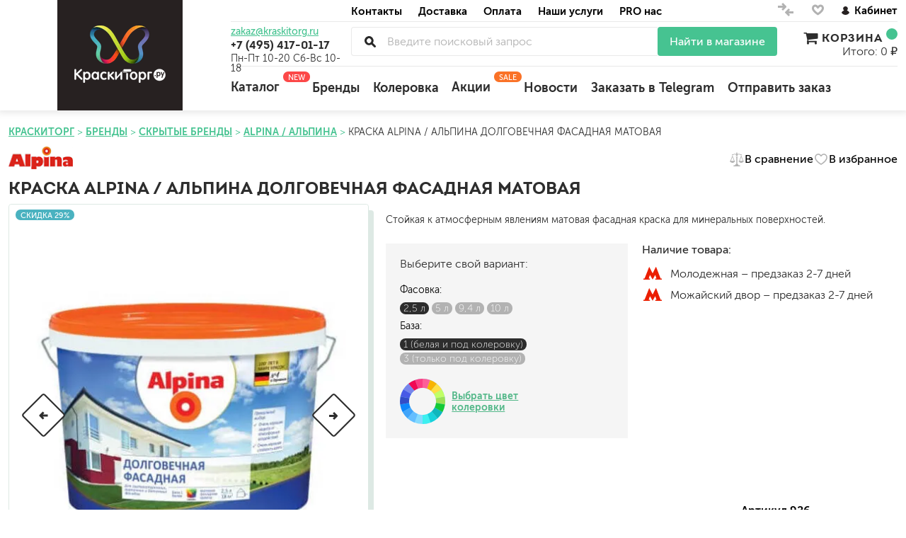

--- FILE ---
content_type: text/html; charset=utf-8
request_url: https://kraskitorg.ru/product/kraska-alpina-alpina-dolgovechnaya-fasadnaya-matovaya
body_size: 77428
content:
<!DOCTYPE html>
<html lang="ru-RU">

<head><link media='print' onload='this.media="all"' rel='stylesheet' type='text/css' href='/served_assets/public/jquery.modal-0c2631717f4ce8fa97b5d04757d294c2bf695df1d558678306d782f4bf7b4773.css'><meta data-config="{&quot;product_id&quot;:114956433}" name="page-config" content="" /><meta data-config="{&quot;money_with_currency_format&quot;:{&quot;delimiter&quot;:&quot; &quot;,&quot;separator&quot;:&quot;.&quot;,&quot;format&quot;:&quot;%n %u&quot;,&quot;unit&quot;:&quot;₽&quot;,&quot;show_price_without_cents&quot;:1},&quot;currency_code&quot;:&quot;RUR&quot;,&quot;currency_iso_code&quot;:&quot;RUB&quot;,&quot;default_currency&quot;:{&quot;title&quot;:&quot;Российский рубль&quot;,&quot;code&quot;:&quot;RUR&quot;,&quot;rate&quot;:1.0,&quot;format_string&quot;:&quot;%n %u&quot;,&quot;unit&quot;:&quot;₽&quot;,&quot;price_separator&quot;:&quot;&quot;,&quot;is_default&quot;:true,&quot;price_delimiter&quot;:&quot; &quot;,&quot;show_price_with_delimiter&quot;:true,&quot;show_price_without_cents&quot;:true},&quot;facebook&quot;:{&quot;pixelActive&quot;:false,&quot;currency_code&quot;:&quot;RUB&quot;,&quot;use_variants&quot;:true},&quot;vk&quot;:{&quot;pixel_active&quot;:null,&quot;price_list_id&quot;:null},&quot;new_ya_metrika&quot;:true,&quot;ecommerce_data_container&quot;:&quot;dataLayer&quot;,&quot;common_js_version&quot;:&quot;v2&quot;,&quot;vue_ui_version&quot;:null,&quot;feedback_captcha_enabled&quot;:&quot;1&quot;,&quot;account_id&quot;:493667,&quot;hide_items_out_of_stock&quot;:false,&quot;forbid_order_over_existing&quot;:false,&quot;minimum_items_price&quot;:null,&quot;enable_comparison&quot;:true,&quot;locale&quot;:&quot;ru&quot;,&quot;client_group&quot;:null,&quot;consent_to_personal_data&quot;:{&quot;active&quot;:true,&quot;obligatory&quot;:true,&quot;description&quot;:&quot;Настоящим подтверждаю, что я ознакомлен и согласен с условиями оферты и политики конфиденциальности.&quot;},&quot;recaptcha_key&quot;:&quot;6LfXhUEmAAAAAOGNQm5_a2Ach-HWlFKD3Sq7vfFj&quot;,&quot;recaptcha_key_v3&quot;:&quot;6LcZi0EmAAAAAPNov8uGBKSHCvBArp9oO15qAhXa&quot;,&quot;yandex_captcha_key&quot;:&quot;ysc1_ec1ApqrRlTZTXotpTnO8PmXe2ISPHxsd9MO3y0rye822b9d2&quot;,&quot;checkout_float_order_content_block&quot;:true,&quot;available_products_characteristics_ids&quot;:null,&quot;sber_id_app_id&quot;:&quot;5b5a3c11-72e5-4871-8649-4cdbab3ba9a4&quot;,&quot;theme_generation&quot;:2,&quot;quick_checkout_captcha_enabled&quot;:true,&quot;max_order_lines_count&quot;:500,&quot;sber_bnpl_min_amount&quot;:1000,&quot;sber_bnpl_max_amount&quot;:150000,&quot;counter_settings&quot;:{&quot;data_layer_name&quot;:&quot;dataLayer&quot;,&quot;new_counters_setup&quot;:false,&quot;add_to_cart_event&quot;:true,&quot;remove_from_cart_event&quot;:true,&quot;add_to_wishlist_event&quot;:true},&quot;site_setting&quot;:{&quot;show_cart_button&quot;:true,&quot;show_service_button&quot;:false,&quot;show_marketplace_button&quot;:true,&quot;show_quick_checkout_button&quot;:true},&quot;warehouses&quot;:[{&quot;id&quot;:1303,&quot;title&quot;:&quot;Молодогвардейская&quot;,&quot;array_index&quot;:0},{&quot;id&quot;:829847,&quot;title&quot;:&quot;Можайский двор&quot;,&quot;array_index&quot;:9},{&quot;id&quot;:1304,&quot;title&quot;:&quot;41 КМ МЕЛЬНИЦА&quot;,&quot;array_index&quot;:1},{&quot;id&quot;:2094,&quot;title&quot;:&quot;ЦЕНТР КРАСОК&quot;,&quot;array_index&quot;:3},{&quot;id&quot;:2093,&quot;title&quot;:&quot;ТЕХНОРЕСУРС&quot;,&quot;array_index&quot;:2},{&quot;id&quot;:2119,&quot;title&quot;:&quot;НЕОМИД&quot;,&quot;array_index&quot;:4},{&quot;id&quot;:2120,&quot;title&quot;:&quot;ПРОСЕПТ&quot;,&quot;array_index&quot;:5},{&quot;id&quot;:2122,&quot;title&quot;:&quot;РЯБИНОВАЯ&quot;,&quot;array_index&quot;:7},{&quot;id&quot;:4101765,&quot;title&quot;:&quot;СТМ ДЕКОР&quot;,&quot;array_index&quot;:6},{&quot;id&quot;:4101766,&quot;title&quot;:&quot;КРАСКИТОРГ&quot;,&quot;array_index&quot;:8},{&quot;id&quot;:4101767,&quot;title&quot;:&quot;ЮЖНЫЙ СКЛАД (7 ДНЕЙ)&quot;,&quot;array_index&quot;:10},{&quot;id&quot;:2334524,&quot;title&quot;:&quot;ВГТ КОМПЛЕКТ&quot;,&quot;array_index&quot;:11}],&quot;captcha_type&quot;:&quot;google&quot;,&quot;human_readable_urls&quot;:false}" name="shop-config" content="" /><meta name='js-evnvironment' content='production' /><meta name='default-locale' content='ru' /><meta name='insales-redefined-api-methods' content="[]" /><script src="/packs/js/shop_bundle-2b0004e7d539ecb78a46.js"></script><script type="text/javascript" src="https://static.insales-cdn.com/assets/common-js/common.v2.25.28.js"></script><script type="text/javascript" src="https://static.insales-cdn.com/assets/static-versioned/v3.72/static/libs/lodash/4.17.21/lodash.min.js"></script>
<!--InsalesCounter -->
<script type="text/javascript">
(function() {
  if (typeof window.__insalesCounterId !== 'undefined') {
    return;
  }

  try {
    Object.defineProperty(window, '__insalesCounterId', {
      value: 493667,
      writable: true,
      configurable: true
    });
  } catch (e) {
    console.error('InsalesCounter: Failed to define property, using fallback:', e);
    window.__insalesCounterId = 493667;
  }

  if (typeof window.__insalesCounterId === 'undefined') {
    console.error('InsalesCounter: Failed to set counter ID');
    return;
  }

  let script = document.createElement('script');
  script.async = true;
  script.src = '/javascripts/insales_counter.js?7';
  let firstScript = document.getElementsByTagName('script')[0];
  firstScript.parentNode.insertBefore(script, firstScript);
})();
</script>
<!-- /InsalesCounter -->
    <script type="text/javascript">
      (function() {
        var fileref = document.createElement('script');
        fileref.setAttribute("type","text/javascript");
        fileref.setAttribute("src", 'https://insales.dadata.ru/get_js/493667');
        document.getElementsByTagName("head")[0].appendChild(fileref);
      })();
    </script>

    <script type="text/javascript">
      (function() {
        (function(){ var widget_id = 'J8hVtNG2q1';var d=document;var w=window;function l(){
  var s = document.createElement('script'); s.type = 'text/javascript'; s.async = true;
  s.src = '//code.jivosite.com/script/widget/'+widget_id
  +'?plugin=insales'  ; var ss = document.getElementsByTagName('script')[0]; ss.parentNode.insertBefore(s, ss);}
  if(d.readyState=='complete'){l();}else{if(w.attachEvent){w.attachEvent('onload',l);}
  else{w.addEventListener('load',l,false);}}})();

      })();
    </script>

    <script type="text/javascript">
      (function() {
        var fileref = document.createElement('script');
        fileref.setAttribute("type","text/javascript");
        fileref.setAttribute("src", 'https://gate.leadgenic.ru/getscript?site=5f6b608646e0fb0001d8d098');
        document.getElementsByTagName("head")[0].appendChild(fileref);
      })();
    </script>

  




  <title>
    
    
        Купить Краска Alpina / Альпина Долговечная Фасадная матовая по цене 1420 рублей с доставкой в Москве
    
  </title>






<!-- meta -->
<meta charset="UTF-8" />
<meta name="keywords" content=''/>


<meta name="description" content="                                Заказать Краска Alpina / Альпина Долговечная Фасадная матовая в интернет-магазине КраскиТорг.ру по цене 1420 рублей. Услуги колеровки. Доставка по Москве и России. Звоните 📞 8 (495) 417-11-17. "/>





<meta http-equiv="X-UA-Compatible" content="IE=edge,chrome=1" />
<meta name="viewport" content="width=device-width, initial-scale=1.0" />
<meta name="SKYPE_TOOLBAR" content="SKYPE_TOOLBAR_PARSER_COMPATIBLE" />
<link rel="shortcut icon" href="https://image.kraskitorg.ru/files/1/1248/17106144/original/favicon.png">

<meta name="robots" content="index,follow" />
<link rel="canonical" href="https://kraskitorg.ru/product/kraska-alpina-alpina-dolgovechnaya-fasadnaya-matovaya"/>
<meta property="og:title" content="Краска Alpina / Альпина Долговечная Фасадная матовая" />
<meta property="og:type" content="website" />
<meta property="og:url" content="https://kraskitorg.ru/product/kraska-alpina-alpina-dolgovechnaya-fasadnaya-matovaya" />
<meta property="og:image" content="https://image.kraskitorg.ru/images/products/1/4121/521367577/kraska-alpina-dolgovechnaya-fasadnaya-matovaya-baza-1-2-5l.jpg" />

<!-- fixes -->
<!--[if IE]>
<script src="//html5shiv.googlecode.com/svn/trunk/html5.js"></script><![endif]-->
<!--[if lt IE 9]>
<script src="//css3-mediaqueries-js.googlecode.com/svn/trunk/css3-mediaqueries.js"></script>
<![endif]-->

  <link href="//maxcdn.bootstrapcdn.com/font-awesome/4.7.0/css/font-awesome.min.css" rel="stylesheet" />

<link href="https://static.insales-cdn.com/assets/1/3994/6565786/1768813498/fonts.css" rel="stylesheet" type="text/css" />
<link href="https://static.insales-cdn.com/assets/1/3994/6565786/1768813498/spider.css" rel="stylesheet" type="text/css" />
<link href="https://static.insales-cdn.com/assets/1/3994/6565786/1768813498/base.css" rel="stylesheet" type="text/css" />
<link href="https://static.insales-cdn.com/assets/1/3994/6565786/1768813498/plugins.css" rel="stylesheet" type="text/css" />
<link href="https://static.insales-cdn.com/assets/1/3994/6565786/1768813498/theme.css" rel="stylesheet" type="text/css" />
<link href="https://static.insales-cdn.com/assets/1/3994/6565786/1768813498/custom.css" rel="stylesheet" type="text/css" />
<meta name='product-id' content='114956433' />
</head>






<body class="template-is-product not-index-page lazy" data-bg="url(https://static.insales-cdn.com/assets/1/3994/6565786/1768813498/main-illustr3.jpg)" style="background-repeat: no-repeat;">
<div>
  <div class="header-shadow">
<header class="main-header container">
  <div class="row">
    <div class="cell-3 cell-12-xs text-center" itemscope itemtype="http://schema.org/Organization">
      <a href="/" class="logotype in-header" itemprop="url">
        
        
        <picture><source srcset="https://image.kraskitorg.ru/r/556l0kvSpOA/rs:fit:129:129:1/plain/files/1/546/18399778/original/logo.png@webp" type="image/webp" /><img src="https://image.kraskitorg.ru/r/TOmHndOb55o/rs:fit:129:129:1/plain/files/1/546/18399778/original/logo.png@png" itemprop="logo" alt="Интернет-магазин КраскиТорг.ру" title="Интернет-магазин КраскиТорг.ру" /></picture>
      </a>
    </div>
    <div class="cell-9 cell-12-xs header-inner">
     <div class="row">
       <div class="cell-2 header-geo hide-xs">           
       </div>
       <div class="cell-8 header-menu">
          












<ul class="top-menu menu">


    
    
      
      
      <li class="top-menu-item menu-item level-1 item-is-  " >
  
  
 
  <a href="/page/contacts" class="top-menu-link menu-link level-1" >
    Контакты
    
    
    
  </a>
 


  
    
    </li>



    
      
      
      <li class="top-menu-item menu-item level-1 item-is-  " >
  
  
 
  <a href="/page/dostavka-zakaza" class="top-menu-link menu-link level-1" >
    Доставка
    
    
    
  </a>
 


  
    
    </li>



    
      
      
      <li class="top-menu-item menu-item level-1 item-is-  " >
  
  
 
  <a href="/page/payment" class="top-menu-link menu-link level-1" >
    Оплата
    
    
    
  </a>
 


  
    
    </li>



    
      
      
      <li class="top-menu-item menu-item level-1 item-is-  " >
  
  
 
  <a href="/page/nashi-uslugi" class="top-menu-link menu-link level-1" >
    Наши услуги
    
    
    
  </a>
 


  
    
    </li>



    
      
      
      <li class="top-menu-item menu-item level-1 item-is-  " >
  
  
 
  <a href="/page/about-us" class="top-menu-link menu-link level-1" >
    PRO нас
    
    
    
  </a>
 


  
    
    </li>



    
  </ul>




















       </div>
       <div class="cell-2 header-links hide-xs">
         <div class="compares-widget">
           <a href="/compares" class="compares-widget-link" title="Сравнение">
             <svg xmlns="http://www.w3.org/2000/svg" xmlns:xlink="http://www.w3.org/1999/xlink" width="24" height="22" viewBox="0 0 24 22"><g><path fill="#b2b2b2" transform="translate(-1435 -4)" id="v4pfa" d="M1443 6l5 5v1l-5 5-2-2 2-2h-7v-3h7l-2-2zm8 19l-5-5v-1l5-5 2 2-2 2h7v3h-7l2 2z"/></g></svg>
 <span data-compares-counter></span>
           </a>
         </div>
         <div class="favorites-widget">
           <a href="/page/favorites" class="favorites-widget-link" title="Избранное">
          <svg xmlns="http://www.w3.org/2000/svg" xmlns:xlink="http://www.w3.org/1999/xlink" width="21" height="19" viewBox="0 0 21 19"><defs><path id="mscoa" d="M1493.27 9a4.76 4.76 0 0 0-3 1.58 5.04 5.04 0 0 0-1.25 3.93 7.57 7.57 0 0 0 1.32 3.5 18.09 18.09 0 0 0 5.12 4.8c.72.47 1.62 1.01 1.9 1.15.08.04.1.04.14.04.18-.02 1.27-.67 2.28-1.35 3.16-2.15 5.25-4.54 5.94-6.82.13-.4.2-.79.26-1.24a5.05 5.05 0 0 0-.89-3.55 4.8 4.8 0 0 0-2.81-1.94c-.34-.09-.5-.1-1.12-.1a4.6 4.6 0 0 0-3.5 1.73c-.05.08-.1.16-.13.17l-.03.03-.03-.03a4.88 4.88 0 0 0-1.33-1.22 4.23 4.23 0 0 0-1.95-.66c-.2-.02-.75-.03-.92-.01z"/><clipPath id="mscob"><use fill="#fff" xlink:href="#mscoa"/></clipPath></defs><g><g transform="translate(-1487 -7)"><use fill="#fff" fill-opacity="0" stroke="#b2b2b2" stroke-miterlimit="50" stroke-width="6" clip-path="url(&quot;#mscob&quot;)" xlink:href="#mscoa"/></g></g></svg>
<span data-favorites-counter></span>
           </a>
         </div>
         <div class="account-widget">
           
      <a href="/client_account/login"><svg xmlns="http://www.w3.org/2000/svg" xmlns:xlink="http://www.w3.org/1999/xlink" width="14" height="15" viewBox="0 0 14 15"><defs><path id="cs25a" d="M1553.98 17.61a5.88 5.88 0 0 0-3.48-2.97 3.1 3.1 0 0 0 1.34-2.52c-.02-1.7-1.52-3.12-3.35-3.12s-3.33 1.41-3.33 3.14a3.1 3.1 0 0 0 1.35 2.52 5.88 5.88 0 0 0-3.48 2.98c-.03.02-.03.05-.03.1v.28c0 .03.03.05.05.1a6.54 6.54 0 0 0 10.87-.03v-.02c.03-.02.06-.05.06-.07 0-.03 0-.03.02-.05v-.05-.05-.04-.05-.05l-.02-.1z"/></defs><g><g transform="translate(-1542 -7)"><use fill="#262121" xlink:href="#cs25a"/></g></g></svg>Кабинет</a>

         </div>
       </div>
       <div class="cell-2 header-phone contakti-m">
         <a class="email in-header hide-xs" href="mailto:zakaz@kraskitorg.ru">zakaz@kraskitorg.ru</a>
         <a class="phone in-header" href="tel:+74954171117">
           +7 (495) 417-01-17
         </a>
          <div class="hide show-sm" style="
    margin-top: 3px;
">Пн-Пт 10-20 Сб-Вс 10-18</div>
           <a href="#feedback-modal" class="js-modal hide show-sm" style="
    margin-top: 3px;
    font-size: 14px;
">
             Заказать звонок
           </a>
          <div style="
    margin-top: 5px;
    font-size: 14px;
" class="hide-xs">Пн-Пт 10-20 Сб-Вс 10-18</div>
       </div>
       <div class="cell-8 header-search index-search">
         <button class="bttn-prim bttn-burger hide show-md" data-open-mobile="main">
           <img src="https://static.insales-cdn.com/assets/1/3994/6565786/1768813498/burger.svg" alt="">
         </button>
         <div class="search-widget">
           <div itemscope="" itemtype="https://schema.org/WebSite">
  <meta itemprop="url" content="https://kraskitorg.ru/"/>
<form action="/search" method="get" class="search_widget js-search-form" itemprop="potentialAction" itemscope="" itemtype="https://schema.org/SearchAction">
  <div class="inpt-group">
    <meta itemprop="target" content="https://kraskitorg.ru/search?q={q}"/>
    <div class="search__placeholder">
      <input itemprop="query-input" type="text" autocomplete="off" class="inpt-control inpt search_widget-control search__input js-search-input" name="q" value="" placeholder="Введите поисковый запрос" data-search-field />
		<div class="search__buttons">
			<button type="button" class="search__reset js-search-reset">
				<svg class="svg-inline--fa fa-spinner-third fa-w-16 fa-spin" aria-hidden="true" data-prefix="far" data-icon="spinner-third" role="img" xmlns="http://www.w3.org/2000/svg" viewBox="0 0 512 512" data-fa-i2svg=""><path fill="currentColor" d="M460.116 373.846l-20.823-12.022c-5.541-3.199-7.54-10.159-4.663-15.874 30.137-59.886 28.343-131.652-5.386-189.946-33.641-58.394-94.896-95.833-161.827-99.676C261.028 55.961 256 50.751 256 44.352V20.309c0-6.904 5.808-12.337 12.703-11.982 83.556 4.306 160.163 50.864 202.11 123.677 42.063 72.696 44.079 162.316 6.031 236.832-3.14 6.148-10.75 8.461-16.728 5.01z"></path></svg>
				<svg class="svg-inline--fa fa-times fa-w-12 fa-fw" aria-hidden="true" data-prefix="far" data-icon="times" role="img" xmlns="http://www.w3.org/2000/svg" viewBox="0 0 384 512" data-fa-i2svg=""><path fill="currentColor" d="M231.6 256l130.1-130.1c4.7-4.7 4.7-12.3 0-17l-22.6-22.6c-4.7-4.7-12.3-4.7-17 0L192 216.4 61.9 86.3c-4.7-4.7-12.3-4.7-17 0l-22.6 22.6c-4.7 4.7-4.7 12.3 0 17L152.4 256 22.3 386.1c-4.7 4.7-4.7 12.3 0 17l22.6 22.6c4.7 4.7 12.3 4.7 17 0L192 295.6l130.1 130.1c4.7 4.7 12.3 4.7 17 0l22.6-22.6c4.7-4.7 4.7-12.3 0-17L231.6 256z"></path></svg>
			</button>
		</div>
		<div class="search__results js-search-results"></div>
    </div>
    <button type="submit" class="hide-sm bttn-second inpt-group-addon search_widget-submit">
    Найти в магазине
    </button>
        <button type="submit" class="bttn-second hide show-sm inpt-group-addon search_widget-submit">
    Найти
    </button>
  </div>
  
</form>
</div>
	<script type="text/template" data-template-id="search-results">
		<a href="<%= data.url %>" class="autocomplete-suggestion-item">
			<span class="autocomplete-suggestion-thumb thumb thumb--1x1 thumb--contain"><img src="<%= data.image %>"></span>
			<span>
				<span class="autocomplete-suggestion-title"><%= value %></span>
				<span class="autocomplete-suggestion-prices"><%= Shop.money.format(data.price) %></span>
			</span>
		</a>
	</script>
	<script type="text/template" data-template-id="search-empty">
		<div>По вашему запросу ничего не найдено</div>
	</script>
         </div>
       </div>
       <div class="cell-2 header-cart korzina-m">
         <div class="cart-widget drop">
           <a href="/cart_items" class="cart-widget-link">
             <i class="fa fa-shopping-cart fa-lg" aria-hidden="true"></i> Корзина <span data-positions-count></span>
           </a>
           Итого: 0 ₽

         </div>
       </div>
       <div class="cell-12 header-catalog">
         <ul class="header-catalog-menu menu level-1 ">
           <li class="header-catalog-menu-item menu-item level-1 item-is-katalog  is-drop_anchor">
             <a href="/collection/all" class="header-catalog-menu-link menu-link level-1">
               Каталог
               <span class="status">new</span>
             </a>
             <ul class="header-catalog-menu menu level-2 is-drop_target" style="overflow-y: auto; height: 400px;" ><noindex>
               
               <li class="header-catalog-menu-item menu-item level-2 item-is-All  is-drop_anchor">
                 <a href="/collection/antiseptiki-i-propitki-dlya-drevesiny" class="header-catalog-menu-link menu-link level-2 ">
                   Антисептики и пропитки для древесины
                 </a>
                 <ul class="header-catalog-menu menu level-3 is-drop_target">
                   
                   <li class="header-catalog-menu-item menu-item level-3 item-is-podkategoriya  ">
                     <a href="/collection/dlya-naruzhnyh-rabot" class=" header-catalog-menu-link menu-link level-3">
                       для наружных работ
                     </a>
                   </li>
                   
                   <li class="header-catalog-menu-item menu-item level-3 item-is-podkategoriya  ">
                     <a href="/collection/dlya-vnutrennih-rabot" class=" header-catalog-menu-link menu-link level-3">
                       для внутренних работ
                     </a>
                   </li>
                   
                   <li class="header-catalog-menu-item menu-item level-3 item-is-podkategoriya  ">
                     <a href="/collection/universalnye" class=" header-catalog-menu-link menu-link level-3">
                       универсальные
                     </a>
                   </li>
                   
                   <li class="header-catalog-menu-item menu-item level-3 item-is-podkategoriya  ">
                     <a href="/collection/ognebiozaschitnye" class=" header-catalog-menu-link menu-link level-3">
                       огнебиозащитные
                     </a>
                   </li>
                   
                   <li class="header-catalog-menu-item menu-item level-3 item-is-podkategoriya  ">
                     <a href="/collection/otbelivayuschie" class=" header-catalog-menu-link menu-link level-3">
                       отбеливающие
                     </a>
                   </li>
                   
                 </ul> 
               </li>
               
               <li class="header-catalog-menu-item menu-item level-2 item-is-All  is-drop_anchor">
                 <a href="/collection/kraski-dlya-naruzhnyh-rabot" class="header-catalog-menu-link menu-link level-2 ">
                   Краска для наружных работ
                 </a>
                 <ul class="header-catalog-menu menu level-3 is-drop_target">
                   
                   <li class="header-catalog-menu-item menu-item level-3 item-is-podkategoriya  ">
                     <a href="/collection/dlya-derevyannyh-fasadov" class=" header-catalog-menu-link menu-link level-3">
                       для деревянных фасадов
                     </a>
                   </li>
                   
                   <li class="header-catalog-menu-item menu-item level-3 item-is-podkategoriya  ">
                     <a href="/collection/dlya-fasadov-beton-shtukaturka" class=" header-catalog-menu-link menu-link level-3">
                       для минеральных поверхностей
                     </a>
                   </li>
                   
                   <li class="header-catalog-menu-item menu-item level-3 item-is-podkategoriya  ">
                     <a href="/collection/fasadnaya-kraska-po-shtykatyrke" class=" header-catalog-menu-link menu-link level-3">
                       по штукатурке
                     </a>
                   </li>
                   
                   <li class="header-catalog-menu-item menu-item level-3 item-is-podkategoriya  ">
                     <a href="/collection/fasadnaya-kraska-po-betonu" class=" header-catalog-menu-link menu-link level-3">
                       по бетону
                     </a>
                   </li>
                   
                 </ul> 
               </li>
               
               <li class="header-catalog-menu-item menu-item level-2 item-is-All  is-drop_anchor">
                 <a href="/collection/kraski-dlya-vnutrennih-rabot" class="header-catalog-menu-link menu-link level-2 ">
                   Краски для внутренних работ
                 </a>
                 <ul class="header-catalog-menu menu level-3 is-drop_target">
                   
                   <li class="header-catalog-menu-item menu-item level-3 item-is-podkategoriya  ">
                     <a href="/collection/dlya-sten" class=" header-catalog-menu-link menu-link level-3">
                       для стен
                     </a>
                   </li>
                   
                   <li class="header-catalog-menu-item menu-item level-3 item-is-podkategoriya  ">
                     <a href="/collection/dlya-potolkov" class=" header-catalog-menu-link menu-link level-3">
                       для потолков
                     </a>
                   </li>
                   
                   <li class="header-catalog-menu-item menu-item level-3 item-is-podkategoriya  ">
                     <a href="/collection/kraska-dlya-oboev" class=" header-catalog-menu-link menu-link level-3">
                       для обоев
                     </a>
                   </li>
                   
                   <li class="header-catalog-menu-item menu-item level-3 item-is-podkategoriya  ">
                     <a href="/collection/vlagostoykie" class=" header-catalog-menu-link menu-link level-3">
                       влагостойкие
                     </a>
                   </li>
                   
                   <li class="header-catalog-menu-item menu-item level-3 item-is-podkategoriya  ">
                     <a href="/collection/dlya-kuhon-i-vannyh-komnat" class=" header-catalog-menu-link menu-link level-3">
                       для кухонь и ванных комнат
                     </a>
                   </li>
                   
                   <li class="header-catalog-menu-item menu-item level-3 item-is-podkategoriya  ">
                     <a href="/collection/kolera-dlya-kraski-krasiteli" class=" header-catalog-menu-link menu-link level-3">
                       колера, красители
                     </a>
                   </li>
                   
                   <li class="header-catalog-menu-item menu-item level-3 item-is-podkategoriya  ">
                     <a href="/collection/moyuschiesya-kraski-dlya-vnytrennih-rabot" class=" header-catalog-menu-link menu-link level-3">
                       моющиеся
                     </a>
                   </li>
                   
                 </ul> 
               </li>
               
               <li class="header-catalog-menu-item menu-item level-2 item-is-All  is-drop_anchor">
                 <a href="/collection/gruntovki" class="header-catalog-menu-link menu-link level-2 ">
                   Грунтовка
                 </a>
                 <ul class="header-catalog-menu menu level-3 is-drop_target">
                   
                   <li class="header-catalog-menu-item menu-item level-3 item-is-podkategoriya  ">
                     <a href="/collection/universalnye-gipsokarton-shtukaturka" class=" header-catalog-menu-link menu-link level-3">
                       универсальные
                     </a>
                   </li>
                   
                   <li class="header-catalog-menu-item menu-item level-3 item-is-podkategoriya  ">
                     <a href="/collection/betonokontakt" class=" header-catalog-menu-link menu-link level-3">
                       бетоноконтакт и для сложных поверхностей
                     </a>
                   </li>
                   
                   <li class="header-catalog-menu-item menu-item level-3 item-is-podkategoriya  ">
                     <a href="/collection/dlya-drevesiny" class=" header-catalog-menu-link menu-link level-3">
                       для древесины
                     </a>
                   </li>
                   
                   <li class="header-catalog-menu-item menu-item level-3 item-is-podkategoriya  ">
                     <a href="/collection/gryntovki-po-metallu" class=" header-catalog-menu-link menu-link level-3">
                       по металлу
                     </a>
                   </li>
                   
                   <li class="header-catalog-menu-item menu-item level-3 item-is-podkategoriya  ">
                     <a href="/collection/antikoroziynye-gruntovki" class=" header-catalog-menu-link menu-link level-3">
                       антикорозийные
                     </a>
                   </li>
                   
                   <li class="header-catalog-menu-item menu-item level-3 item-is-podkategoriya  ">
                     <a href="/collection/pod-dekorativnye-shtukaturki" class=" header-catalog-menu-link menu-link level-3">
                       под декоративные штукатурки
                     </a>
                   </li>
                   
                   <li class="header-catalog-menu-item menu-item level-3 item-is-podkategoriya  ">
                     <a href="/collection/gruntovka-dlya-gipsokartona" class=" header-catalog-menu-link menu-link level-3">
                       для гипсокартона
                     </a>
                   </li>
                   
                   <li class="header-catalog-menu-item menu-item level-3 item-is-podkategoriya  ">
                     <a href="/collection/gruntovka-pod-shtukaturku" class=" header-catalog-menu-link menu-link level-3">
                       под штукатурку
                     </a>
                   </li>
                   
                 </ul> 
               </li>
               
               <li class="header-catalog-menu-item menu-item level-2 item-is-All  is-drop_anchor">
                 <a href="/collection/germetiki" class="header-catalog-menu-link menu-link level-2 ">
                   Герметик
                 </a>
                 <ul class="header-catalog-menu menu level-3 is-drop_target">
                   
                   <li class="header-catalog-menu-item menu-item level-3 item-is-podkategoriya  ">
                     <a href="/collection/akrilovye" class=" header-catalog-menu-link menu-link level-3">
                       акриловые
                     </a>
                   </li>
                   
                   <li class="header-catalog-menu-item menu-item level-3 item-is-podkategoriya  ">
                     <a href="/collection/silikonovye-universalnye-neytralnye" class=" header-catalog-menu-link menu-link level-3">
                       силиконовые универсальные, нейтральные
                     </a>
                   </li>
                   
                   <li class="header-catalog-menu-item menu-item level-3 item-is-podkategoriya  ">
                     <a href="/collection/silikonovye-sanitarnye-antigribkovye" class=" header-catalog-menu-link menu-link level-3">
                       силиконовые санитарные (антигрибковые)
                     </a>
                   </li>
                   
                   <li class="header-catalog-menu-item menu-item level-3 item-is-podkategoriya  ">
                     <a href="/collection/shovnye-dlya-srubov" class=" header-catalog-menu-link menu-link level-3">
                       шовные для срубов
                     </a>
                   </li>
                   
                   <li class="header-catalog-menu-item menu-item level-3 item-is-podkategoriya  ">
                     <a href="/collection/dlya-krovli" class=" header-catalog-menu-link menu-link level-3">
                       для кровли
                     </a>
                   </li>
                   
                   <li class="header-catalog-menu-item menu-item level-3 item-is-podkategoriya  ">
                     <a href="/collection/dlya-kaminov" class=" header-catalog-menu-link menu-link level-3">
                       для каминов
                     </a>
                   </li>
                   
                   <li class="header-catalog-menu-item menu-item level-3 item-is-podkategoriya  ">
                     <a href="/collection/poliuretanovye" class=" header-catalog-menu-link menu-link level-3">
                       полиуретановые
                     </a>
                   </li>
                   
                 </ul> 
               </li>
               
               <li class="header-catalog-menu-item menu-item level-2 item-is-All  is-drop_anchor">
                 <a href="/collection/dekorativnye-shtukaturki" class="header-catalog-menu-link menu-link level-2 ">
                   Декоративные штукатурки и краски
                 </a>
                 <ul class="header-catalog-menu menu level-3 is-drop_target">
                   
                   <li class="header-catalog-menu-item menu-item level-3 item-is-podkategoriya  ">
                     <a href="/collection/dekorativnye-sostavy" class=" header-catalog-menu-link menu-link level-3">
                       краски для декора, патина
                     </a>
                   </li>
                   
                   <li class="header-catalog-menu-item menu-item level-3 item-is-podkategoriya  ">
                     <a href="/collection/mokryy-shelk-effekt-perlamutra" class=" header-catalog-menu-link menu-link level-3">
                       мокрый шелк
                     </a>
                   </li>
                   
                   <li class="header-catalog-menu-item menu-item level-3 item-is-podkategoriya  ">
                     <a href="/collection/pesok-effekt-peschanyh-vihrey" class=" header-catalog-menu-link menu-link level-3">
                       песок (эффект песчаных вихрей)
                     </a>
                   </li>
                   
                   <li class="header-catalog-menu-item menu-item level-3 item-is-podkategoriya  ">
                     <a href="/collection/venetsianskie-effekt-mramora" class=" header-catalog-menu-link menu-link level-3">
                       венецианские (эффект мрамора)
                     </a>
                   </li>
                   
                   <li class="header-catalog-menu-item menu-item level-3 item-is-podkategoriya  ">
                     <a href="/collection/travertin-effekt-rakushechnika-i-art-betona" class=" header-catalog-menu-link menu-link level-3">
                       травертин, карта мира, арт-бетон
                     </a>
                   </li>
                   
                   <li class="header-catalog-menu-item menu-item level-3 item-is-podkategoriya  ">
                     <a href="/collection/teksturnye-mnogoobrazie-struktur" class=" header-catalog-menu-link menu-link level-3">
                       декоративная шпаклевка
                     </a>
                   </li>
                   
                   <li class="header-catalog-menu-item menu-item level-3 item-is-podkategoriya  ">
                     <a href="/collection/krakelyurnye-laki-effekt-treschin" class=" header-catalog-menu-link menu-link level-3">
                       кракелюрные лаки (эффект трещин)
                     </a>
                   </li>
                   
                   <li class="header-catalog-menu-item menu-item level-3 item-is-podkategoriya  ">
                     <a href="/collection/zaschitnye-sostavy-voski" class=" header-catalog-menu-link menu-link level-3">
                       защитные составы, воски, лессировки
                     </a>
                   </li>
                   
                   <li class="header-catalog-menu-item menu-item level-3 item-is-podkategoriya  ">
                     <a href="/collection/fakturnaya-kraska-shuba" class=" header-catalog-menu-link menu-link level-3">
                       шуба
                     </a>
                   </li>
                   
                   <li class="header-catalog-menu-item menu-item level-3 item-is-podkategoriya  ">
                     <a href="/collection/fakturnaya-shtukaturka-kameshkovaya" class=" header-catalog-menu-link menu-link level-3">
                       камешковая
                     </a>
                   </li>
                   
                   <li class="header-catalog-menu-item menu-item level-3 item-is-podkategoriya  ">
                     <a href="/collection/fakturnaya-shtukaturka-koroed" class=" header-catalog-menu-link menu-link level-3">
                       короед
                     </a>
                   </li>
                   
                   <li class="header-catalog-menu-item menu-item level-3 item-is-podkategoriya  ">
                     <a href="/collection/fakturnaya-shtukaturka-mramornaya-kroshka" class=" header-catalog-menu-link menu-link level-3">
                       мраморная крошка
                     </a>
                   </li>
                   
                   <li class="header-catalog-menu-item menu-item level-3 item-is-podkategoriya  ">
                     <a href="/collection/shtukaturki-i-kraski-fakturnye" class=" header-catalog-menu-link menu-link level-3">
                       фактурные краски
                     </a>
                   </li>
                   
                 </ul> 
               </li>
               
               <li class="header-catalog-menu-item menu-item level-2 item-is-All  is-drop_anchor">
                 <a href="/collection/laki-i-masla" class="header-catalog-menu-link menu-link level-2 ">
                   Лаки, масла, воски
                 </a>
                 <ul class="header-catalog-menu menu level-3 is-drop_target">
                   
                   <li class="header-catalog-menu-item menu-item level-3 item-is-podkategoriya  ">
                     <a href="/collection/laki-dlya-parketa-i-derevyannogo-pola" class=" header-catalog-menu-link menu-link level-3">
                       для паркета и деревянного пола
                     </a>
                   </li>
                   
                   <li class="header-catalog-menu-item menu-item level-3 item-is-podkategoriya  ">
                     <a href="/collection/laki-dlya-sten-potolkov-mebeli" class=" header-catalog-menu-link menu-link level-3">
                       для стен, потолков
                     </a>
                   </li>
                   
                   <li class="header-catalog-menu-item menu-item level-3 item-is-podkategoriya  ">
                     <a href="/collection/laki-dlya-mebeli" class=" header-catalog-menu-link menu-link level-3">
                       для мебели
                     </a>
                   </li>
                   
                   <li class="header-catalog-menu-item menu-item level-3 item-is-podkategoriya  ">
                     <a href="/collection/laki-yahtnye" class=" header-catalog-menu-link menu-link level-3">
                       яхтные
                     </a>
                   </li>
                   
                   <li class="header-catalog-menu-item menu-item level-3 item-is-podkategoriya  ">
                     <a href="/collection/dlya-bani-i-sauny" class=" header-catalog-menu-link menu-link level-3">
                       для бани и сауны
                     </a>
                   </li>
                   
                   <li class="header-catalog-menu-item menu-item level-3 item-is-podkategoriya  ">
                     <a href="/collection/dlya-betona-i-kamnya" class=" header-catalog-menu-link menu-link level-3">
                       для бетона и камня
                     </a>
                   </li>
                   
                   <li class="header-catalog-menu-item menu-item level-3 item-is-podkategoriya  ">
                     <a href="/collection/masla-dlya-vnutrennih-rabot" class=" header-catalog-menu-link menu-link level-3">
                       масла для внутренних работ
                     </a>
                   </li>
                   
                   <li class="header-catalog-menu-item menu-item level-3 item-is-podkategoriya  ">
                     <a href="/collection/masla-dlya-naruzhnyh-rabot" class=" header-catalog-menu-link menu-link level-3">
                       масла для террас и наружных работ
                     </a>
                   </li>
                   
                 </ul> 
               </li>
               
               <li class="header-catalog-menu-item menu-item level-2 item-is-All  is-drop_anchor">
                 <a href="/collection/instrumenty-kraskopulty" class="header-catalog-menu-link menu-link level-2 ">
                   Инструменты
                 </a>
                 <ul class="header-catalog-menu menu level-3 is-drop_target">
                   
                   <li class="header-catalog-menu-item menu-item level-3 item-is-podkategoriya  ">
                     <a href="/collection/valiki" class=" header-catalog-menu-link menu-link level-3">
                       валики
                     </a>
                   </li>
                   
                   <li class="header-catalog-menu-item menu-item level-3 item-is-podkategoriya  ">
                     <a href="/collection/malyarnye-vannochki" class=" header-catalog-menu-link menu-link level-3">
                       малярные ванночки
                     </a>
                   </li>
                   
                   <li class="header-catalog-menu-item menu-item level-3 item-is-podkategoriya  ">
                     <a href="/collection/dlya-dekorativnoy-shtukaturki" class=" header-catalog-menu-link menu-link level-3">
                       для декоративной штукатурки
                     </a>
                   </li>
                   
                   <li class="header-catalog-menu-item menu-item level-3 item-is-podkategoriya  ">
                     <a href="/collection/kisti-schetki" class=" header-catalog-menu-link menu-link level-3">
                       кисти
                     </a>
                   </li>
                   
                   <li class="header-catalog-menu-item menu-item level-3 item-is-podkategoriya  ">
                     <a href="/collection/metallicheskie-schyotki" class=" header-catalog-menu-link menu-link level-3">
                       щетка металлическая
                     </a>
                   </li>
                   
                   <li class="header-catalog-menu-item menu-item level-3 item-is-podkategoriya  ">
                     <a href="/collection/pistolety" class=" header-catalog-menu-link menu-link level-3">
                       пистолеты
                     </a>
                   </li>
                   
                   <li class="header-catalog-menu-item menu-item level-3 item-is-podkategoriya  ">
                     <a href="/collection/ruchnoy-instrument" class=" header-catalog-menu-link menu-link level-3">
                       ручной инструмент
                     </a>
                   </li>
                   
                   <li class="header-catalog-menu-item menu-item level-3 item-is-podkategoriya  ">
                     <a href="/collection/shpateli-kelmy-terki-skrebki" class=" header-catalog-menu-link menu-link level-3">
                       шпатели
                     </a>
                   </li>
                   
                   <li class="header-catalog-menu-item menu-item level-3 item-is-podkategoriya  ">
                     <a href="/collection/kelmy" class=" header-catalog-menu-link menu-link level-3">
                       кельмы
                     </a>
                   </li>
                   
                   <li class="header-catalog-menu-item menu-item level-3 item-is-podkategoriya  ">
                     <a href="/collection/lenty-skotchi" class=" header-catalog-menu-link menu-link level-3">
                       ленты
                     </a>
                   </li>
                   
                   <li class="header-catalog-menu-item menu-item level-3 item-is-podkategoriya  ">
                     <a href="/collection/ukryvnye-materialy" class=" header-catalog-menu-link menu-link level-3">
                       укрывные материалы
                     </a>
                   </li>
                   
                   <li class="header-catalog-menu-item menu-item level-3 item-is-podkategoriya  ">
                     <a href="/collection/abrazivy" class=" header-catalog-menu-link menu-link level-3">
                       абразивы
                     </a>
                   </li>
                   
                 </ul> 
               </li>
               
               <li class="header-catalog-menu-item menu-item level-2 item-is-All  is-drop_anchor">
                 <a href="/collection/kraski-emali-universalnye" class="header-catalog-menu-link menu-link level-2 ">
                   Универсальные лакокрасочные материалы
                 </a>
                 <ul class="header-catalog-menu menu level-3 is-drop_target">
                   
                   <li class="header-catalog-menu-item menu-item level-3 item-is-podkategoriya  ">
                     <a href="/collection/dlya-metalla-po-rzhavchine" class=" header-catalog-menu-link menu-link level-3">
                       для металла (по ржавчине)
                     </a>
                   </li>
                   
                   <li class="header-catalog-menu-item menu-item level-3 item-is-podkategoriya  ">
                     <a href="/collection/pf-115" class=" header-catalog-menu-link menu-link level-3">
                       ПФ-115
                     </a>
                   </li>
                   
                   <li class="header-catalog-menu-item menu-item level-3 item-is-podkategoriya  ">
                     <a href="/collection/emali-universalnye" class=" header-catalog-menu-link menu-link level-3">
                       эмали универсальные
                     </a>
                   </li>
                   
                   <li class="header-catalog-menu-item menu-item level-3 item-is-podkategoriya  ">
                     <a href="/collection/kraski-universalnye" class=" header-catalog-menu-link menu-link level-3">
                       краски универсальные
                     </a>
                   </li>
                   
                   <li class="header-catalog-menu-item menu-item level-3 item-is-podkategoriya  ">
                     <a href="/collection/rezinovaya-kraska" class=" header-catalog-menu-link menu-link level-3">
                       резиновая краска
                     </a>
                   </li>
                   
                   <li class="header-catalog-menu-item menu-item level-3 item-is-podkategoriya  ">
                     <a href="/collection/aerozolnye-v-ballonchikah" class=" header-catalog-menu-link menu-link level-3">
                       аэрозольные (в баллончиках)
                     </a>
                   </li>
                   
                 </ul> 
               </li>
               
               <li class="header-catalog-menu-item menu-item level-2 item-is-All  is-drop_anchor">
                 <a href="/collection/kraski-spetsialnogo-naznacheniya" class="header-catalog-menu-link menu-link level-2 ">
                   Краски специального назначения
                 </a>
                 <ul class="header-catalog-menu menu level-3 is-drop_target">
                   
                   <li class="header-catalog-menu-item menu-item level-3 item-is-podkategoriya  ">
                     <a href="/collection/dlya-pola" class=" header-catalog-menu-link menu-link level-3">
                       для пола
                     </a>
                   </li>
                   
                   <li class="header-catalog-menu-item menu-item level-3 item-is-podkategoriya  ">
                     <a href="/collection/dlya-radiatorov-batarey" class=" header-catalog-menu-link menu-link level-3">
                       для радиаторов, батарей
                     </a>
                   </li>
                   
                   <li class="header-catalog-menu-item menu-item level-3 item-is-podkategoriya  ">
                     <a href="/collection/kraski-dlya-mebeli" class=" header-catalog-menu-link menu-link level-3">
                       для мебели
                     </a>
                   </li>
                   
                   <li class="header-catalog-menu-item menu-item level-3 item-is-podkategoriya  ">
                     <a href="/collection/markernye-kraski" class=" header-catalog-menu-link menu-link level-3">
                       маркерные
                     </a>
                   </li>
                   
                   <li class="header-catalog-menu-item menu-item level-3 item-is-podkategoriya  ">
                     <a href="/collection/grifelnie-kraski" class=" header-catalog-menu-link menu-link level-3">
                       грифельные
                     </a>
                   </li>
                   
                   <li class="header-catalog-menu-item menu-item level-3 item-is-podkategoriya  ">
                     <a href="/collection/magnitnaya-kraska" class=" header-catalog-menu-link menu-link level-3">
                       магнитные
                     </a>
                   </li>
                   
                   <li class="header-catalog-menu-item menu-item level-3 item-is-podkategoriya  ">
                     <a href="/collection/pojarobezopasnie-kraski" class=" header-catalog-menu-link menu-link level-3">
                       пожаробезопасные краски
                     </a>
                   </li>
                   
                   <li class="header-catalog-menu-item menu-item level-3 item-is-podkategoriya  ">
                     <a href="/collection/kraska-dlya-dverey" class=" header-catalog-menu-link menu-link level-3">
                       для дверей
                     </a>
                   </li>
                   
                   <li class="header-catalog-menu-item menu-item level-3 item-is-podkategoriya  ">
                     <a href="/collection/kraska-dlya-okon" class=" header-catalog-menu-link menu-link level-3">
                       для окон
                     </a>
                   </li>
                   
                   <li class="header-catalog-menu-item menu-item level-3 item-is-podkategoriya  ">
                     <a href="/collection/dlya-vanny-i-basseyna" class=" header-catalog-menu-link menu-link level-3">
                       для ванны и бассейна
                     </a>
                   </li>
                   
                 </ul> 
               </li>
               
               <li class="header-catalog-menu-item menu-item level-2 item-is-All  is-drop_anchor">
                 <a href="/collection/shpatlevki" class="header-catalog-menu-link menu-link level-2 ">
                   Шпатлевка
                 </a>
                 <ul class="header-catalog-menu menu level-3 is-drop_target">
                   
                   <li class="header-catalog-menu-item menu-item level-3 item-is-podkategoriya  ">
                     <a href="/collection/shpatlevki-gotovye" class=" header-catalog-menu-link menu-link level-3">
                       готовые
                     </a>
                   </li>
                   
                   <li class="header-catalog-menu-item menu-item level-3 item-is-podkategoriya  ">
                     <a href="/collection/shpatlevki-dlya-dereva" class=" header-catalog-menu-link menu-link level-3">
                       для дерева
                     </a>
                   </li>
                   
                   <li class="header-catalog-menu-item menu-item level-3 item-is-podkategoriya  ">
                     <a href="/collection/shpatlevki-suhie" class=" header-catalog-menu-link menu-link level-3">
                       сухие
                     </a>
                   </li>
                   
                 </ul> 
               </li>
               
               <li class="header-catalog-menu-item menu-item level-2 item-is-All  is-drop_anchor">
                 <a href="/collection/pautinka-malyarnyy-flizelin-oboi-pod-pokrasku" class="header-catalog-menu-link menu-link level-2 ">
                   Паутинка, малярный флизелин, обои под покраску
                 </a>
                 <ul class="header-catalog-menu menu level-3 is-drop_target">
                   
                   <li class="header-catalog-menu-item menu-item level-3 item-is-podkategoriya  ">
                     <a href="/collection/malyarnyy-flizelin-gladkiy" class=" header-catalog-menu-link menu-link level-3">
                       малярный флизелин
                     </a>
                   </li>
                   
                   <li class="header-catalog-menu-item menu-item level-3 item-is-podkategoriya  ">
                     <a href="/collection/steklooboi-pod-pokrasku" class=" header-catalog-menu-link menu-link level-3">
                       стеклообои под покраску
                     </a>
                   </li>
                   
                   <li class="header-catalog-menu-item menu-item level-3 item-is-podkategoriya  ">
                     <a href="/collection/stekloholst-pautinka" class=" header-catalog-menu-link menu-link level-3">
                       стеклохолст, паутинка
                     </a>
                   </li>
                   
                   <li class="header-catalog-menu-item menu-item level-3 item-is-podkategoriya  ">
                     <a href="/collection/flizelinovye-oboi-pod-pokrasku" class=" header-catalog-menu-link menu-link level-3">
                       флизелиновые обои под покраску
                     </a>
                   </li>
                   
                 </ul> 
               </li>
               
               <li class="header-catalog-menu-item menu-item level-2 item-is-All  is-drop_anchor">
                 <a href="/collection/rastvoriteli-ochistiteli-kraski-i-antiplesen" class="header-catalog-menu-link menu-link level-2 ">
                   Растворители, очистители и антиплесень
                 </a>
                 <ul class="header-catalog-menu menu level-3 is-drop_target">
                   
                   <li class="header-catalog-menu-item menu-item level-3 item-is-podkategoriya  ">
                     <a href="/collection/rastvoriteli-uayt-spirit-atseton" class=" header-catalog-menu-link menu-link level-3">
                       растворители, уайт-спирит, ацетон
                     </a>
                   </li>
                   
                   <li class="header-catalog-menu-item menu-item level-3 item-is-podkategoriya  ">
                     <a href="/collection/sredstva-ot-pleseni" class=" header-catalog-menu-link menu-link level-3">
                       средства от плесени
                     </a>
                   </li>
                   
                   <li class="header-catalog-menu-item menu-item level-3 item-is-podkategoriya  ">
                     <a href="/collection/preobrazovateli-rzhavchiny" class=" header-catalog-menu-link menu-link level-3">
                       преобразователи ржавчины
                     </a>
                   </li>
                   
                   <li class="header-catalog-menu-item menu-item level-3 item-is-podkategoriya  ">
                     <a href="/collection/udaliteli-kraski-zatirki-oboev" class=" header-catalog-menu-link menu-link level-3">
                       удалители краски
                     </a>
                   </li>
                   
                   <li class="header-catalog-menu-item menu-item level-3 item-is-podkategoriya  ">
                     <a href="/collection/sredstva-ot-vysolov-i-tsementa" class=" header-catalog-menu-link menu-link level-3">
                       средства от высолов и цемента
                     </a>
                   </li>
                   
                   <li class="header-catalog-menu-item menu-item level-3 item-is-podkategoriya  ">
                     <a href="/collection/sredstva-dlya-snyatiya-oboev" class=" header-catalog-menu-link menu-link level-3">
                       средства для снятия обоев
                     </a>
                   </li>
                   
                   <li class="header-catalog-menu-item menu-item level-3 item-is-podkategoriya  ">
                     <a href="/collection/smyvka-dlya-epoksidnoy-zatirki" class=" header-catalog-menu-link menu-link level-3">
                       смывка для эпоксидной затирки
                     </a>
                   </li>
                   
                   <li class="header-catalog-menu-item menu-item level-3 item-is-podkategoriya  ">
                     <a href="/collection/ochistitel-silikona" class=" header-catalog-menu-link menu-link level-3">
                       очиститель силикона
                     </a>
                   </li>
                   
                   <li class="header-catalog-menu-item menu-item level-3 item-is-podkategoriya  ">
                     <a href="/collection/udaliteli-nakleek" class=" header-catalog-menu-link menu-link level-3">
                       удалитель наклеек
                     </a>
                   </li>
                   
                 </ul> 
               </li>
               
               <li class="header-catalog-menu-item menu-item level-2 item-is-All  is-drop_anchor">
                 <a href="/collection/montazhnaya-pena" class="header-catalog-menu-link menu-link level-2 ">
                   Монтажная пена
                 </a>
                 <ul class="header-catalog-menu menu level-3 is-drop_target">
                   
                   <li class="header-catalog-menu-item menu-item level-3 item-is-podkategoriya  ">
                     <a href="/collection/peny-bytovye" class=" header-catalog-menu-link menu-link level-3">
                       бытовая
                     </a>
                   </li>
                   
                   <li class="header-catalog-menu-item menu-item level-3 item-is-podkategoriya  ">
                     <a href="/collection/peny-professionalnye-pod-pistolet" class=" header-catalog-menu-link menu-link level-3">
                       профессиональная
                     </a>
                   </li>
                   
                   <li class="header-catalog-menu-item menu-item level-3 item-is-podkategoriya  ">
                     <a href="/collection/ochistiteli-montajnoi-peni" class=" header-catalog-menu-link menu-link level-3">
                       очистители
                     </a>
                   </li>
                   
                   <li class="header-catalog-menu-item menu-item level-3 item-is-podkategoriya  ">
                     <a href="/collection/ognestoykaya-montajnaia-pena" class=" header-catalog-menu-link menu-link level-3">
                       огнестойкая
                     </a>
                   </li>
                   
                 </ul> 
               </li>
               
               <li class="header-catalog-menu-item menu-item level-2 item-is-All  is-drop_anchor">
                 <a href="/collection/stroitelnie-klei" class="header-catalog-menu-link menu-link level-2 ">
                   Клеи
                 </a>
                 <ul class="header-catalog-menu menu level-3 is-drop_target">
                   
                   <li class="header-catalog-menu-item menu-item level-3 item-is-podkategoriya  ">
                     <a href="/collection/zhidkie-gvozdi-montazhnye-klei" class=" header-catalog-menu-link menu-link level-3">
                       жидкие гвозди
                     </a>
                   </li>
                   
                   <li class="header-catalog-menu-item menu-item level-3 item-is-podkategoriya  ">
                     <a href="/collection/klei-dlya-oboev" class=" header-catalog-menu-link menu-link level-3">
                       для обоев
                     </a>
                   </li>
                   
                   <li class="header-catalog-menu-item menu-item level-3 item-is-podkategoriya  ">
                     <a href="/collection/klei-dlya-parketa-i-napolnyh-pokrytiy" class=" header-catalog-menu-link menu-link level-3">
                       для паркета и напольных покрытий
                     </a>
                   </li>
                   
                   <li class="header-catalog-menu-item menu-item level-3 item-is-podkategoriya  ">
                     <a href="/collection/pva" class=" header-catalog-menu-link menu-link level-3">
                       пва и для древесины
                     </a>
                   </li>
                   
                   <li class="header-catalog-menu-item menu-item level-3 item-is-podkategoriya  ">
                     <a href="/collection/klei-termostoykie" class=" header-catalog-menu-link menu-link level-3">
                       термостойкие
                     </a>
                   </li>
                   
                   <li class="header-catalog-menu-item menu-item level-3 item-is-podkategoriya  ">
                     <a href="/collection/peno-klei-poliuretanovye" class=" header-catalog-menu-link menu-link level-3">
                       пено-клеи
                     </a>
                   </li>
                   
                   <li class="header-catalog-menu-item menu-item level-3 item-is-podkategoriya  ">
                     <a href="/collection/klei-kontaktnye" class=" header-catalog-menu-link menu-link level-3">
                       контактные
                     </a>
                   </li>
                   
                   <li class="header-catalog-menu-item menu-item level-3 item-is-podkategoriya  ">
                     <a href="/collection/epoksidnye-klei" class=" header-catalog-menu-link menu-link level-3">
                       эпоксидные
                     </a>
                   </li>
                   
                   <li class="header-catalog-menu-item menu-item level-3 item-is-podkategoriya  ">
                     <a href="/collection/klei-gemetiki" class=" header-catalog-menu-link menu-link level-3">
                       клеи-геметики
                     </a>
                   </li>
                   
                 </ul> 
               </li>
               
               <li class="header-catalog-menu-item menu-item level-2 item-is-All  is-drop_anchor">
                 <a href="/collection/suhie-smesi-i-gidroizolyatsiya" class="header-catalog-menu-link menu-link level-2 ">
                   Сухие смеси и гидроизоляция
                 </a>
                 <ul class="header-catalog-menu menu level-3 is-drop_target">
                   
                   <li class="header-catalog-menu-item menu-item level-3 item-is-podkategoriya  ">
                     <a href="/collection/gidroizolyatsiya" class=" header-catalog-menu-link menu-link level-3">
                       гидроизоляция
                     </a>
                   </li>
                   
                   <li class="header-catalog-menu-item menu-item level-3 item-is-podkategoriya  ">
                     <a href="/collection/zatirki-dlya-plitki" class=" header-catalog-menu-link menu-link level-3">
                       затирка для плитки
                     </a>
                   </li>
                   
                   <li class="header-catalog-menu-item menu-item level-3 item-is-podkategoriya  ">
                     <a href="/collection/klei-dlya-plitki" class=" header-catalog-menu-link menu-link level-3">
                       Клей для плитки
                     </a>
                   </li>
                   
                   <li class="header-catalog-menu-item menu-item level-3 item-is-podkategoriya  ">
                     <a href="/collection/nalivnye-poly-rovniteli" class=" header-catalog-menu-link menu-link level-3">
                       наливные полы, ровнители
                     </a>
                   </li>
                   
                   <li class="header-catalog-menu-item menu-item level-3 item-is-podkategoriya  ">
                     <a href="/collection/smesi-dlya-montazha-teploizolyatsii" class=" header-catalog-menu-link menu-link level-3">
                       смеси для монтажа теплоизоляции
                     </a>
                   </li>
                   
                   <li class="header-catalog-menu-item menu-item level-3 item-is-podkategoriya  ">
                     <a href="/collection/dobavki-v-rastvory" class=" header-catalog-menu-link menu-link level-3">
                       добавки в растворы
                     </a>
                   </li>
                   
                   <li class="header-catalog-menu-item menu-item level-3 item-is-podkategoriya  ">
                     <a href="/collection/shtukaturki" class=" header-catalog-menu-link menu-link level-3">
                       штукатурки
                     </a>
                   </li>
                   
                   <li class="header-catalog-menu-item menu-item level-3 item-is-podkategoriya  ">
                     <a href="/collection/gidroplomby" class=" header-catalog-menu-link menu-link level-3">
                       гидропломбы
                     </a>
                   </li>
                   
                 </ul> 
               </li>
               
               <li class="header-catalog-menu-item menu-item level-2 item-is-All  is-drop_anchor">
                 <a href="/collection/bytovaya-himiya" class="header-catalog-menu-link menu-link level-2 ">
                   Бытовая химия
                 </a>
                 <ul class="header-catalog-menu menu level-3 is-drop_target">
                   
                   <li class="header-catalog-menu-item menu-item level-3 item-is-podkategoriya  ">
                     <a href="/collection/bitovaya-himiya-dlya-uborki-pomescheniy" class=" header-catalog-menu-link menu-link level-3">
                       для комплексной уборки помещений
                     </a>
                   </li>
                   
                   <li class="header-catalog-menu-item menu-item level-3 item-is-podkategoriya  ">
                     <a href="/collection/bitovaya-himiya-dlya-mytya-pola" class=" header-catalog-menu-link menu-link level-3">
                       для мытья и ухода за полами
                     </a>
                   </li>
                   
                   <li class="header-catalog-menu-item menu-item level-3 item-is-podkategoriya  ">
                     <a href="/collection/bitovaya-himiya-dlya-kuhni" class=" header-catalog-menu-link menu-link level-3">
                       для кухни
                     </a>
                   </li>
                   
                   <li class="header-catalog-menu-item menu-item level-3 item-is-podkategoriya  ">
                     <a href="/collection/bitovaya-himiya-dlya-vannoy-komnaty" class=" header-catalog-menu-link menu-link level-3">
                       для ванной комнаты
                     </a>
                   </li>
                   
                   <li class="header-catalog-menu-item menu-item level-3 item-is-podkategoriya  ">
                     <a href="/collection/bitovaya-himiya-dlya-santehniki" class=" header-catalog-menu-link menu-link level-3">
                       для сантехники
                     </a>
                   </li>
                   
                   <li class="header-catalog-menu-item menu-item level-3 item-is-podkategoriya  ">
                     <a href="/collection/bitovaya-himiya-dlya-stekol-i-zerkal" class=" header-catalog-menu-link menu-link level-3">
                       для стекол и зеркал
                     </a>
                   </li>
                   
                   <li class="header-catalog-menu-item menu-item level-3 item-is-podkategoriya  ">
                     <a href="/collection/bitovaya-himiya-dlya-neytralizatsii-zapahov" class=" header-catalog-menu-link menu-link level-3">
                       для ароматизации и нейтрализации запахов
                     </a>
                   </li>
                   
                   <li class="header-catalog-menu-item menu-item level-3 item-is-podkategoriya  ">
                     <a href="/collection/bitovaya-himiya-dlya-mytya-posudy" class=" header-catalog-menu-link menu-link level-3">
                       для мытья посуды
                     </a>
                   </li>
                   
                   <li class="header-catalog-menu-item menu-item level-3 item-is-podkategoriya  ">
                     <a href="/collection/bitovaya-himiya-dlya-stirki" class=" header-catalog-menu-link menu-link level-3">
                       для стирки и ухода за тканями
                     </a>
                   </li>
                   
                   <li class="header-catalog-menu-item menu-item level-3 item-is-podkategoriya  ">
                     <a href="/collection/bitovaya-himiya-dlya-kovrov" class=" header-catalog-menu-link menu-link level-3">
                       для ковров и текстильных изделий
                     </a>
                   </li>
                   
                   <li class="header-catalog-menu-item menu-item level-3 item-is-podkategoriya  ">
                     <a href="/collection/spetsializirovannye-chistyaschie-sredstva" class=" header-catalog-menu-link menu-link level-3">
                       специализированные чистящие средства
                     </a>
                   </li>
                   
                   <li class="header-catalog-menu-item menu-item level-3 item-is-podkategoriya  ">
                     <a href="/collection/universalnye-chistyaschie-sredstva" class=" header-catalog-menu-link menu-link level-3">
                       универсальные чистящие средства
                     </a>
                   </li>
                   
                   <li class="header-catalog-menu-item menu-item level-3 item-is-podkategoriya  ">
                     <a href="/collection/dezinfitsiruyuschie-sredstva" class=" header-catalog-menu-link menu-link level-3">
                       дезинфицирующие средства
                     </a>
                   </li>
                   
                 </ul> 
               </li>
               
               <li class="header-catalog-menu-item menu-item level-2 item-is-All  is-drop_anchor">
                 <a href="/collection/avtohimiya-i-avtokosmetika" class="header-catalog-menu-link menu-link level-2 ">
                   Автохимия и автокосметика
                 </a>
                 <ul class="header-catalog-menu menu level-3 is-drop_target">
                   
                   <li class="header-catalog-menu-item menu-item level-3 item-is-podkategoriya  ">
                     <a href="/collection/avtoemali" class=" header-catalog-menu-link menu-link level-3">
                       автоэмали
                     </a>
                   </li>
                   
                   <li class="header-catalog-menu-item menu-item level-3 item-is-podkategoriya  ">
                     <a href="/collection/aerozolnye-smazki" class=" header-catalog-menu-link menu-link level-3">
                       аэрозольные смазки
                     </a>
                   </li>
                   
                   <li class="header-catalog-menu-item menu-item level-3 item-is-podkategoriya  ">
                     <a href="/collection/poliroli-dlya-plastika-avtomobilya" class=" header-catalog-menu-link menu-link level-3">
                       полироли для пластика
                     </a>
                   </li>
                   
                   <li class="header-catalog-menu-item menu-item level-3 item-is-podkategoriya  ">
                     <a href="/collection/ochistiteli-salona-avtomobilya" class=" header-catalog-menu-link menu-link level-3">
                       очистители салона
                     </a>
                   </li>
                   
                   <li class="header-catalog-menu-item menu-item level-3 item-is-podkategoriya  ">
                     <a href="/collection/ochistiteli-dvigatelya-avtomobilya" class=" header-catalog-menu-link menu-link level-3">
                       очистители двигателя
                     </a>
                   </li>
                   
                   <li class="header-catalog-menu-item menu-item level-3 item-is-podkategoriya  ">
                     <a href="/collection/ochistiteli-tormozov-avtomobilya" class=" header-catalog-menu-link menu-link level-3">
                       очистители тормозов
                     </a>
                   </li>
                   
                 </ul> 
               </li>
               
               <li class="header-catalog-menu-item menu-item level-2 item-is-All  is-drop_anchor">
                 <a href="/collection/zimnie-kraski" class="header-catalog-menu-link menu-link level-2 ">
                   Материалы для зимних работ
                 </a>
                 <ul class="header-catalog-menu menu level-3 is-drop_target">
                   
                   <li class="header-catalog-menu-item menu-item level-3 item-is-podkategoriya  ">
                     <a href="/collection/kraski-dlya-shtukaturki" class=" header-catalog-menu-link menu-link level-3">
                       краски для штукатурки
                     </a>
                   </li>
                   
                   <li class="header-catalog-menu-item menu-item level-3 item-is-podkategoriya  ">
                     <a href="/collection/emali-dlya-metalla" class=" header-catalog-menu-link menu-link level-3">
                       эмали для металла
                     </a>
                   </li>
                   
                   <li class="header-catalog-menu-item menu-item level-3 item-is-podkategoriya  ">
                     <a href="/collection/zimnie-gruntovki" class=" header-catalog-menu-link menu-link level-3">
                       грунтовки
                     </a>
                   </li>
                   
                   <li class="header-catalog-menu-item menu-item level-3 item-is-podkategoriya  ">
                     <a href="/collection/zimnie-propitki-dlya-drevesiny" class=" header-catalog-menu-link menu-link level-3">
                       пропитки для древесины
                     </a>
                   </li>
                   
                   <li class="header-catalog-menu-item menu-item level-3 item-is-podkategoriya  ">
                     <a href="/collection/protivogololednyy-reagent" class=" header-catalog-menu-link menu-link level-3">
                       противогололедный реагент
                     </a>
                   </li>
                   
                   <li class="header-catalog-menu-item menu-item level-3 item-is-podkategoriya  ">
                     <a href="/collection/zimnie-peny-i-klei" class=" header-catalog-menu-link menu-link level-3">
                       пены и клеи
                     </a>
                   </li>
                   
                 </ul> 
               </li>
               
               <li class="header-catalog-menu-item menu-item level-2 item-is-All  is-drop_anchor">
                 <a href="/collection/novinki" class="header-catalog-menu-link menu-link level-2 ">
                   Новинки
                 </a>
                 <ul class="header-catalog-menu menu level-3 is-drop_target">
                   
                 </ul> 
               </li>
               
             </noindex></ul>
           </li>
           <li class="header-catalog-menu-item menu-item level-1 item-is-katalog  is-drop_anchor">
             <a href="/collection/brands" class="header-catalog-menu-link menu-link level-1">
               Бренды
             </a>
             <ul class="header-catalog-menu menu level-2 is-drop_target" style="overflow-y: auto; height: 400px;" >
               
               <li class="header-catalog-menu-item menu-item level-2 item-is-All  is-drop_anchor">
                 <a href="/collection/decorazza" class="header-catalog-menu-link menu-link level-2 ">
                   Decorazza / Декорацца
                 </a>
               </li>
               
               <li class="header-catalog-menu-item menu-item level-2 item-is-All  is-drop_anchor">
                 <a href="/collection/olsta-architect" class="header-catalog-menu-link menu-link level-2 ">
                   Olsta Architect / Ольста Архитект
                 </a>
               </li>
               
               <li class="header-catalog-menu-item menu-item level-2 item-is-All  is-drop_anchor">
                 <a href="/collection/olsta" class="header-catalog-menu-link menu-link level-2 ">
                   Olsta / Ольста
                 </a>
               </li>
               
               <li class="header-catalog-menu-item menu-item level-2 item-is-All  is-drop_anchor">
                 <a href="/collection/bayramix" class="header-catalog-menu-link menu-link level-2 ">
                   Bayramix / Байрамикс
                 </a>
               </li>
               
               <li class="header-catalog-menu-item menu-item level-2 item-is-All  is-drop_anchor">
                 <a href="/collection/prorab" class="header-catalog-menu-link menu-link level-2 ">
                   Prorab / Прораб
                 </a>
               </li>
               
               <li class="header-catalog-menu-item menu-item level-2 item-is-All  is-drop_anchor">
                 <a href="/collection/sdelay-pol" class="header-catalog-menu-link menu-link level-2 ">
                   Сделай Пол
                 </a>
               </li>
               
               <li class="header-catalog-menu-item menu-item level-2 item-is-All  is-drop_anchor">
                 <a href="/collection/vgt" class="header-catalog-menu-link menu-link level-2 ">
                   VGT / ВГТ
                 </a>
               </li>
               
               <li class="header-catalog-menu-item menu-item level-2 item-is-All  is-drop_anchor">
                 <a href="/collection/vgt-premium" class="header-catalog-menu-link menu-link level-2 ">
                   VGT Premium
                 </a>
               </li>
               
               <li class="header-catalog-menu-item menu-item level-2 item-is-All  is-drop_anchor">
                 <a href="/collection/vgt-gallery" class="header-catalog-menu-link menu-link level-2 ">
                   VGT Gallery
                 </a>
               </li>
               
               <li class="header-catalog-menu-item menu-item level-2 item-is-All  is-drop_anchor">
                 <a href="/collection/vincent-decor" class="header-catalog-menu-link menu-link level-2 ">
                   Vincent Decor / Винсент Декор
                 </a>
               </li>
               
               <li class="header-catalog-menu-item menu-item level-2 item-is-All  is-drop_anchor">
                 <a href="/collection/vincent" class="header-catalog-menu-link menu-link level-2 ">
                   Vincent / Винсент
                 </a>
               </li>
               
               <li class="header-catalog-menu-item menu-item level-2 item-is-All  is-drop_anchor">
                 <a href="/collection/lucky" class="header-catalog-menu-link menu-link level-2 ">
                   Lucky
                 </a>
               </li>
               
               <li class="header-catalog-menu-item menu-item level-2 item-is-All  is-drop_anchor">
                 <a href="/collection/storch" class="header-catalog-menu-link menu-link level-2 ">
                   Storch / Шторх
                 </a>
               </li>
               
               <li class="header-catalog-menu-item menu-item level-2 item-is-All  is-drop_anchor">
                 <a href="/collection/color-expert" class="header-catalog-menu-link menu-link level-2 ">
                   Color Expert / Колор Эксперт
                 </a>
               </li>
               
               <li class="header-catalog-menu-item menu-item level-2 item-is-All  is-drop_anchor">
                 <a href="/collection/anza" class="header-catalog-menu-link menu-link level-2 ">
                   Anza / Анза
                 </a>
               </li>
               
               <li class="header-catalog-menu-item menu-item level-2 item-is-All  is-drop_anchor">
                 <a href="/collection/motive" class="header-catalog-menu-link menu-link level-2 ">
                   Motive
                 </a>
               </li>
               
               <li class="header-catalog-menu-item menu-item level-2 item-is-All  is-drop_anchor">
                 <a href="/collection/pavan" class="header-catalog-menu-link menu-link level-2 ">
                   Pavan / Паван
                 </a>
               </li>
               
               <li class="header-catalog-menu-item menu-item level-2 item-is-All  is-drop_anchor">
                 <a href="/collection/olejnik" class="header-catalog-menu-link menu-link level-2 ">
                   Olejnik / Олейник
                 </a>
               </li>
               
               <li class="header-catalog-menu-item menu-item level-2 item-is-All  is-drop_anchor">
                 <a href="/collection/korshun" class="header-catalog-menu-link menu-link level-2 ">
                   Korshun / Коршун
                 </a>
               </li>
               
               <li class="header-catalog-menu-item menu-item level-2 item-is-All  is-drop_anchor">
                 <a href="/collection/stmdecor" class="header-catalog-menu-link menu-link level-2 ">
                   STMDecor / СТМДекор
                 </a>
               </li>
               
               <li class="header-catalog-menu-item menu-item level-2 item-is-All  is-drop_anchor">
                 <a href="/collection/blue-dolphin" class="header-catalog-menu-link menu-link level-2 ">
                   Blue Dolphin / Блю Долфин
                 </a>
               </li>
               
               <li class="header-catalog-menu-item menu-item level-2 item-is-All  is-drop_anchor">
                 <a href="/collection/rollingdog" class="header-catalog-menu-link menu-link level-2 ">
                   Rollingdog / Роллингдог
                 </a>
               </li>
               
               <li class="header-catalog-menu-item menu-item level-2 item-is-All  is-drop_anchor">
                 <a href="/collection/tesa" class="header-catalog-menu-link menu-link level-2 ">
                   Tesa / Теса
                 </a>
               </li>
               
               <li class="header-catalog-menu-item menu-item level-2 item-is-All  is-drop_anchor">
                 <a href="/collection/boldrini" class="header-catalog-menu-link menu-link level-2 ">
                   Boldrini / Болдрини
                 </a>
               </li>
               
               <li class="header-catalog-menu-item menu-item level-2 item-is-All  is-drop_anchor">
                 <a href="/collection/strait-flex" class="header-catalog-menu-link menu-link level-2 ">
                   Strait-Flex
                 </a>
               </li>
               
               <li class="header-catalog-menu-item menu-item level-2 item-is-All  is-drop_anchor">
                 <a href="/collection/dewalt" class="header-catalog-menu-link menu-link level-2 ">
                   DeWalt
                 </a>
               </li>
               
               <li class="header-catalog-menu-item menu-item level-2 item-is-All  is-drop_anchor">
                 <a href="/collection/faust" class="header-catalog-menu-link menu-link level-2 ">
                   Faust / Фауст
                 </a>
               </li>
               
               <li class="header-catalog-menu-item menu-item level-2 item-is-All  is-drop_anchor">
                 <a href="/collection/makler" class="header-catalog-menu-link menu-link level-2 ">
                   Makler / Маклер
                 </a>
               </li>
               
               <li class="header-catalog-menu-item menu-item level-2 item-is-All  is-drop_anchor">
                 <a href="/collection/dulux" class="header-catalog-menu-link menu-link level-2 ">
                   Dulux / Дюлакс
                 </a>
               </li>
               
               <li class="header-catalog-menu-item menu-item level-2 item-is-All  is-drop_anchor">
                 <a href="/collection/luxium" class="header-catalog-menu-link menu-link level-2 ">
                   Luxium
                 </a>
               </li>
               
               <li class="header-catalog-menu-item menu-item level-2 item-is-All  is-drop_anchor">
                 <a href="/collection/tikkurila" class="header-catalog-menu-link menu-link level-2 ">
                   Tikkurila / Тиккурила / Tikkivala / Тиккивала
                 </a>
               </li>
               
               <li class="header-catalog-menu-item menu-item level-2 item-is-All  is-drop_anchor">
                 <a href="/collection/prosept" class="header-catalog-menu-link menu-link level-2 ">
                   Prosept / Просепт
                 </a>
               </li>
               
               <li class="header-catalog-menu-item menu-item level-2 item-is-All  is-drop_anchor">
                 <a href="/collection/prosept-prof" class="header-catalog-menu-link menu-link level-2 ">
                   Prosept Prof / Просепт Проф
                 </a>
               </li>
               
               <li class="header-catalog-menu-item menu-item level-2 item-is-All  is-drop_anchor">
                 <a href="/collection/rogneda" class="header-catalog-menu-link menu-link level-2 ">
                   Рогнеда
                 </a>
               </li>
               
               <li class="header-catalog-menu-item menu-item level-2 item-is-All  is-drop_anchor">
                 <a href="/collection/akvateks" class="header-catalog-menu-link menu-link level-2 ">
                   Акватекс
                 </a>
               </li>
               
               <li class="header-catalog-menu-item menu-item level-2 item-is-All  is-drop_anchor">
                 <a href="/collection/woodmaster" class="header-catalog-menu-link menu-link level-2 ">
                   Woodmaster / Вудмастер
                 </a>
               </li>
               
               <li class="header-catalog-menu-item menu-item level-2 item-is-All  is-drop_anchor">
                 <a href="/collection/eurotex" class="header-catalog-menu-link menu-link level-2 ">
                   Eurotex / Евротекс
                 </a>
               </li>
               
               <li class="header-catalog-menu-item menu-item level-2 item-is-All  is-drop_anchor">
                 <a href="/collection/dali-decor" class="header-catalog-menu-link menu-link level-2 ">
                   Dali-Decor / Дали-Декор
                 </a>
               </li>
               
               <li class="header-catalog-menu-item menu-item level-2 item-is-All  is-drop_anchor">
                 <a href="/collection/dali" class="header-catalog-menu-link menu-link level-2 ">
                   Dali / Дали
                 </a>
               </li>
               
               <li class="header-catalog-menu-item menu-item level-2 item-is-All  is-drop_anchor">
                 <a href="/collection/ekodom" class="header-catalog-menu-link menu-link level-2 ">
                   ЭкоДом
                 </a>
               </li>
               
               <li class="header-catalog-menu-item menu-item level-2 item-is-All  is-drop_anchor">
                 <a href="/collection/neomid" class="header-catalog-menu-link menu-link level-2 ">
                   Neomid / Неомид
                 </a>
               </li>
               
               <li class="header-catalog-menu-item menu-item level-2 item-is-All  is-drop_anchor">
                 <a href="/collection/moment" class="header-catalog-menu-link menu-link level-2 ">
                   Момент
                 </a>
               </li>
               
               <li class="header-catalog-menu-item menu-item level-2 item-is-All  is-drop_anchor">
                 <a href="/collection/metylan" class="header-catalog-menu-link menu-link level-2 ">
                   Metylan / Метилан
                 </a>
               </li>
               
               <li class="header-catalog-menu-item menu-item level-2 item-is-All  is-drop_anchor">
                 <a href="/collection/makroflex" class="header-catalog-menu-link menu-link level-2 ">
                   Макрофлекс
                 </a>
               </li>
               
               <li class="header-catalog-menu-item menu-item level-2 item-is-All  is-drop_anchor">
                 <a href="/collection/ekon" class="header-catalog-menu-link menu-link level-2 ">
                   Экон
                 </a>
               </li>
               
               <li class="header-catalog-menu-item menu-item level-2 item-is-All  is-drop_anchor">
                 <a href="/collection/tangit" class="header-catalog-menu-link menu-link level-2 ">
                   Tangit / Тангит
                 </a>
               </li>
               
               <li class="header-catalog-menu-item menu-item level-2 item-is-All  is-drop_anchor">
                 <a href="/collection/level-5" class="header-catalog-menu-link menu-link level-2 ">
                   Level 5 / Левел 5
                 </a>
               </li>
               
               <li class="header-catalog-menu-item menu-item level-2 item-is-All  is-drop_anchor">
                 <a href="/collection/dufa" class="header-catalog-menu-link menu-link level-2 ">
                   Dufa / Дюфа
                 </a>
               </li>
               
               <li class="header-catalog-menu-item menu-item level-2 item-is-All  is-drop_anchor">
                 <a href="/collection/pinotex" class="header-catalog-menu-link menu-link level-2 ">
                   Pinotex / Пинотекс
                 </a>
               </li>
               
               <li class="header-catalog-menu-item menu-item level-2 item-is-All  is-drop_anchor">
                 <a href="/collection/omnitex" class="header-catalog-menu-link menu-link level-2 ">
                   Omnitex / Омнитекс
                 </a>
               </li>
               
               <li class="header-catalog-menu-item menu-item level-2 item-is-All  is-drop_anchor">
                 <a href="/collection/hammerite" class="header-catalog-menu-link menu-link level-2 ">
                   Hammerite / Хаммерайт
                 </a>
               </li>
               
               <li class="header-catalog-menu-item menu-item level-2 item-is-All  is-drop_anchor">
                 <a href="/collection/topgrade" class="header-catalog-menu-link menu-link level-2 ">
                   Topgrade
                 </a>
               </li>
               
               <li class="header-catalog-menu-item menu-item level-2 item-is-All  is-drop_anchor">
                 <a href="/collection/tytan-professional" class="header-catalog-menu-link menu-link level-2 ">
                   Tytan Professional / Титан
                 </a>
               </li>
               
               <li class="header-catalog-menu-item menu-item level-2 item-is-All  is-drop_anchor">
                 <a href="/collection/finncolor" class="header-catalog-menu-link menu-link level-2 ">
                   Finncolor / Финнколор
                 </a>
               </li>
               
               <li class="header-catalog-menu-item menu-item level-2 item-is-All  is-drop_anchor">
                 <a href="/collection/caparol" class="header-catalog-menu-link menu-link level-2 ">
                   Caparol / Капарол
                 </a>
               </li>
               
               <li class="header-catalog-menu-item menu-item level-2 item-is-All  is-drop_anchor">
                 <a href="/collection/linnimax" class="header-catalog-menu-link menu-link level-2 ">
                   Linnimax / Линнимакс
                 </a>
               </li>
               
               <li class="header-catalog-menu-item menu-item level-2 item-is-All  is-drop_anchor">
                 <a href="/collection/marshall" class="header-catalog-menu-link menu-link level-2 ">
                   Marshall / Маршал
                 </a>
               </li>
               
               <li class="header-catalog-menu-item menu-item level-2 item-is-All  is-drop_anchor">
                 <a href="/collection/teks" class="header-catalog-menu-link menu-link level-2 ">
                   Текс
                 </a>
               </li>
               
               <li class="header-catalog-menu-item menu-item level-2 item-is-All  is-drop_anchor">
                 <a href="/collection/yaroslavskie-kraski" class="header-catalog-menu-link menu-link level-2 ">
                   Ярославские Краски
                 </a>
               </li>
               
               <li class="header-catalog-menu-item menu-item level-2 item-is-All  is-drop_anchor">
                 <a href="/collection/faktura" class="header-catalog-menu-link menu-link level-2 ">
                   Faktura / Фактура
                 </a>
               </li>
               
               <li class="header-catalog-menu-item menu-item level-2 item-is-All  is-drop_anchor">
                 <a href="/collection/alpa" class="header-catalog-menu-link menu-link level-2 ">
                   Alpa / Альпа
                 </a>
               </li>
               
               <li class="header-catalog-menu-item menu-item level-2 item-is-All  is-drop_anchor">
                 <a href="/collection/terraco" class="header-catalog-menu-link menu-link level-2 ">
                   Terraco / Террако
                 </a>
               </li>
               
               <li class="header-catalog-menu-item menu-item level-2 item-is-All  is-drop_anchor">
                 <a href="/collection/sheetrock-danogips" class="header-catalog-menu-link menu-link level-2 ">
                   Danogips / Даногипс
                 </a>
               </li>
               
               <li class="header-catalog-menu-item menu-item level-2 item-is-All  is-drop_anchor">
                 <a href="/collection/isomax" class="header-catalog-menu-link menu-link level-2 ">
                   Isomax / Исомакс
                 </a>
               </li>
               
               <li class="header-catalog-menu-item menu-item level-2 item-is-All  is-drop_anchor">
                 <a href="/collection/bostik" class="header-catalog-menu-link menu-link level-2 ">
                   Bostik / Бостик
                 </a>
               </li>
               
               <li class="header-catalog-menu-item menu-item level-2 item-is-All  is-drop_anchor">
                 <a href="/collection/quelyd" class="header-catalog-menu-link menu-link level-2 ">
                   Quelyd / Келид
                 </a>
               </li>
               
               <li class="header-catalog-menu-item menu-item level-2 item-is-All  is-drop_anchor">
                 <a href="/collection/wellton-oscar-alaxar" class="header-catalog-menu-link menu-link level-2 ">
                   Wellton Oscar / Веллтон Оскар
                 </a>
               </li>
               
               <li class="header-catalog-menu-item menu-item level-2 item-is-All  is-drop_anchor">
                 <a href="/collection/premium-house" class="header-catalog-menu-link menu-link level-2 ">
                   Premium House / Премиум Хаус
                 </a>
               </li>
               
               <li class="header-catalog-menu-item menu-item level-2 item-is-All  is-drop_anchor">
                 <a href="/collection/dec" class="header-catalog-menu-link menu-link level-2 ">
                   DEC / ДЭК
                 </a>
               </li>
               
               <li class="header-catalog-menu-item menu-item level-2 item-is-All  is-drop_anchor">
                 <a href="/collection/deltaroll" class="header-catalog-menu-link menu-link level-2 ">
                   Deltaroll / Дельтарол
                 </a>
               </li>
               
               <li class="header-catalog-menu-item menu-item level-2 item-is-All  is-drop_anchor">
                 <a href="/collection/akor" class="header-catalog-menu-link menu-link level-2 ">
                   Акор
                 </a>
               </li>
               
               <li class="header-catalog-menu-item menu-item level-2 item-is-All  is-drop_anchor">
                 <a href="/collection/nizhegorodhimprom" class="header-catalog-menu-link menu-link level-2 ">
                   НижегородХимПром
                 </a>
               </li>
               
               <li class="header-catalog-menu-item menu-item level-2 item-is-All  is-drop_anchor">
                 <a href="/collection/novohim" class="header-catalog-menu-link menu-link level-2 ">
                   НовоХим
                 </a>
               </li>
               
               <li class="header-catalog-menu-item menu-item level-2 item-is-All  is-drop_anchor">
                 <a href="/collection/mastergood" class="header-catalog-menu-link menu-link level-2 ">
                   MasterGood / МастерГуд
                 </a>
               </li>
               
               <li class="header-catalog-menu-item menu-item level-2 item-is-All  is-drop_anchor">
                 <a href="/collection/kerakoll" class="header-catalog-menu-link menu-link level-2 ">
                   Kerakoll / Керакол
                 </a>
               </li>
               
               <li class="header-catalog-menu-item menu-item level-2 item-is-All  is-drop_anchor">
                 <a href="/collection/litokol" class="header-catalog-menu-link menu-link level-2 ">
                   Litokol / Литокол
                 </a>
               </li>
               
               <li class="header-catalog-menu-item menu-item level-2 item-is-All  is-drop_anchor">
                 <a href="/collection/kerabellezza" class="header-catalog-menu-link menu-link level-2 ">
                   KeraBellezza / Керабелецца
                 </a>
               </li>
               
               <li class="header-catalog-menu-item menu-item level-2 item-is-All  is-drop_anchor">
                 <a href="/collection/kesto" class="header-catalog-menu-link menu-link level-2 ">
                   Kesto - Kiilto / Кесто - Киилто
                 </a>
               </li>
               
               <li class="header-catalog-menu-item menu-item level-2 item-is-All  is-drop_anchor">
                 <a href="/collection/ceresit" class="header-catalog-menu-link menu-link level-2 ">
                   Ceresit / Церезит
                 </a>
               </li>
               
               <li class="header-catalog-menu-item menu-item level-2 item-is-All  is-drop_anchor">
                 <a href="/collection/artelit" class="header-catalog-menu-link menu-link level-2 ">
                   Artelit / Артелит
                 </a>
               </li>
               
               <li class="header-catalog-menu-item menu-item level-2 item-is-All  is-drop_anchor">
                 <a href="/collection/profilux" class="header-catalog-menu-link menu-link level-2 ">
                   ProfiLux /Профилюкс
                 </a>
               </li>
               
               <li class="header-catalog-menu-item menu-item level-2 item-is-All  is-drop_anchor">
                 <a href="/collection/ferrum-lab" class="header-catalog-menu-link menu-link level-2 ">
                   Ferrum Lab / Феррум Лаб
                 </a>
               </li>
               
               <li class="header-catalog-menu-item menu-item level-2 item-is-All  is-drop_anchor">
                 <a href="/collection/faktor" class="header-catalog-menu-link menu-link level-2 ">
                   Faktor / Фактор
                 </a>
               </li>
               
               <li class="header-catalog-menu-item menu-item level-2 item-is-All  is-drop_anchor">
                 <a href="/collection/yarko" class="header-catalog-menu-link menu-link level-2 ">
                   Ярко
                 </a>
               </li>
               
               <li class="header-catalog-menu-item menu-item level-2 item-is-All  is-drop_anchor">
                 <a href="/collection/brite" class="header-catalog-menu-link menu-link level-2 ">
                   Brite / Брайт
                 </a>
               </li>
               
               <li class="header-catalog-menu-item menu-item level-2 item-is-All  is-drop_anchor">
                 <a href="/collection/dusberg" class="header-catalog-menu-link menu-link level-2 ">
                   Dusberg / Дусберг
                 </a>
               </li>
               
               <li class="header-catalog-menu-item menu-item level-2 item-is-All  is-drop_anchor">
                 <a href="/collection/bioteks" class="header-catalog-menu-link menu-link level-2 ">
                   Bioteks / Биотекс
                 </a>
               </li>
               
               <li class="header-catalog-menu-item menu-item level-2 item-is-All  is-drop_anchor">
                 <a href="/collection/hauser" class="header-catalog-menu-link menu-link level-2 ">
                   Hauser / Хаусер
                 </a>
               </li>
               
               <li class="header-catalog-menu-item menu-item level-2 item-is-All  is-drop_anchor">
                 <a href="/collection/soudal" class="header-catalog-menu-link menu-link level-2 ">
                   Soudal / Соудал
                 </a>
               </li>
               
               <li class="header-catalog-menu-item menu-item level-2 item-is-All  is-drop_anchor">
                 <a href="/collection/neolab" class="header-catalog-menu-link menu-link level-2 ">
                   Neolab / Неолаб
                 </a>
               </li>
               
               <li class="header-catalog-menu-item menu-item level-2 item-is-All  is-drop_anchor">
                 <a href="/collection/glavnyy-tehnolog" class="header-catalog-menu-link menu-link level-2 ">
                   Главный Технолог
                 </a>
               </li>
               
               <li class="header-catalog-menu-item menu-item level-2 item-is-All  is-drop_anchor">
                 <a href="/collection/novbythim" class="header-catalog-menu-link menu-link level-2 ">
                   Новбытхим
                 </a>
               </li>
               
               <li class="header-catalog-menu-item menu-item level-2 item-is-All  is-drop_anchor">
                 <a href="/collection/empils" class="header-catalog-menu-link menu-link level-2 ">
                   Empils / Эмпилс
                 </a>
               </li>
               
               <li class="header-catalog-menu-item menu-item level-2 item-is-All  is-drop_anchor">
                 <a href="/collection/kar-plast" class="header-catalog-menu-link menu-link level-2 ">
                   Kar-Plast / Кар-Пласт
                 </a>
               </li>
               
               <li class="header-catalog-menu-item menu-item level-2 item-is-All  is-drop_anchor">
                 <a href="/collection/bautex" class="header-catalog-menu-link menu-link level-2 ">
                   Bautex / Баутекс
                 </a>
               </li>
               
               <li class="header-catalog-menu-item menu-item level-2 item-is-All  is-drop_anchor">
                 <a href="/collection/monarca" class="header-catalog-menu-link menu-link level-2 ">
                   Monarca / Монарка
                 </a>
               </li>
               
               <li class="header-catalog-menu-item menu-item level-2 item-is-All  is-drop_anchor">
                 <a href="/collection/vaiven" class="header-catalog-menu-link menu-link level-2 ">
                   Vaiven / Вайвен
                 </a>
               </li>
               
               <li class="header-catalog-menu-item menu-item level-2 item-is-All  is-drop_anchor">
                 <a href="/collection/pentrilo" class="header-catalog-menu-link menu-link level-2 ">
                   Pentrilo / Пентрило
                 </a>
               </li>
               
               <li class="header-catalog-menu-item menu-item level-2 item-is-All  is-drop_anchor">
                 <a href="/collection/quilosa" class="header-catalog-menu-link menu-link level-2 ">
                   Quilosa / Кулоса
                 </a>
               </li>
               
               <li class="header-catalog-menu-item menu-item level-2 item-is-All  is-drop_anchor">
                 <a href="/collection/belinka" class="header-catalog-menu-link menu-link level-2 ">
                   Belinka / Белинка
                 </a>
               </li>
               
               <li class="header-catalog-menu-item menu-item level-2 item-is-All  is-drop_anchor">
                 <a href="/collection/arlok" class="header-catalog-menu-link menu-link level-2 ">
                   Arlok
                 </a>
               </li>
               
               <li class="header-catalog-menu-item menu-item level-2 item-is-All  is-drop_anchor">
                 <a href="/collection/avantgarde" class="header-catalog-menu-link menu-link level-2 ">
                   Empils AvantGarde
                 </a>
               </li>
               
               <li class="header-catalog-menu-item menu-item level-2 item-is-All  is-drop_anchor">
                 <a href="/collection/profiwood" class="header-catalog-menu-link menu-link level-2 ">
                   Profiwood / Профивуд
                 </a>
               </li>
               
               <li class="header-catalog-menu-item menu-item level-2 item-is-All  is-drop_anchor">
                 <a href="/collection/grida" class="header-catalog-menu-link menu-link level-2 ">
                   Грида
                 </a>
               </li>
               
               <li class="header-catalog-menu-item menu-item level-2 item-is-All  is-drop_anchor">
                 <a href="/collection/tls-profi" class="header-catalog-menu-link menu-link level-2 ">
                   TLS-Profi
                 </a>
               </li>
               
               <li class="header-catalog-menu-item menu-item level-2 item-is-All  is-drop_anchor">
                 <a href="/collection/oreol" class="header-catalog-menu-link menu-link level-2 ">
                   Ореол
                 </a>
               </li>
               
               <li class="header-catalog-menu-item menu-item level-2 item-is-All  is-drop_anchor">
                 <a href="/collection/monicolor" class="header-catalog-menu-link menu-link level-2 ">
                   Monicolor / Мониколор
                 </a>
               </li>
               
               <li class="header-catalog-menu-item menu-item level-2 item-is-All  is-drop_anchor">
                 <a href="/collection/contractor-Color-expert" class="header-catalog-menu-link menu-link level-2 ">
                   Contractor
                 </a>
               </li>
               
             </ul>
           </li>
           














    
    
      
      
      <li class="header-catalog-menu-item menu-item level-1 item-is-  " >
  
  
 
   <a href="#coloring-modal" class="header-catalog-menu-link menu-link level-1 js-modal" >
    Колеровка
    
    


  
    
    </li>



    
      
      
      <li class="header-catalog-menu-item menu-item level-1 item-is-  " >
  
  
 
  <a href="/blogs/aktsii" class="header-catalog-menu-link menu-link level-1" >
    Акции
    
    
    
    <span class="status sale">sale</span>
    
  </a>
 


  
    
    </li>



    
      
      
      <li class="header-catalog-menu-item menu-item level-1 item-is-  " >
  
  
 
  <a href="/blogs/blog" class="header-catalog-menu-link menu-link level-1" >
    Новости
    
    
    
  </a>
 


  
    
    </li>



    
      
      
      <li class="header-catalog-menu-item menu-item level-1 item-is-  " >
  
  
 
   <a href="https://t.me/+79269027360" class="header-catalog-menu-link menu-link level-1" target="_blank" >
    Заказать в Telegram
    
  </a>
 


  
    
    </li>



    
      
      
      <li class="header-catalog-menu-item menu-item level-1 item-is-  " >
  
  
 
  <a href="/page/prislat-zakaz" class="header-catalog-menu-link menu-link level-1" >
    Отправить заказ
    
    
    
  </a>
 


  
    
    </li>



    
  </ul>




















         </ul>
       </div>
     </div>
    </div>
  </div>
  <div>
    







<div class="hide">
  <div data-target-mobile-menu="main" class="mobile_menu-modal">
    <div class="mobile_menu-middle">
      <ul class="mobile_menu menu level-1" >
<li class="mobile_menu-item menu-item level-1" style="border-bottom: solid 1px #bed3db;">
<a href="/collection/brands" class="mobile_menu-link menu-link level-1">Бренды</a></li>
<ul class="mobile_menu menu level-2 is-tab-close">

<li class="mobile_menu-item menu-item level-1 item-is-antiseptiki-i-propitki-dlya-drevesiny"  style="border-bottom: solid 1px #bed3db;" data-tabs-container="">
<div class="row is grid">
<div class="cell-11">
  <a href="/collection/antiseptiki-i-propitki-dlya-drevesiny" class="mobile_menu-link menu-link level-2">
    Антисептики и пропитки для древесины
  </a></div>
  <div class="cell-1">
<button class="mobile_menu-marker menu-marker menu-marker level-2 is-button-close" type="button" data-tab-anchor="antiseptiki-i-propitki-dlya-drevesiny">  <svg xmlns="http://www.w3.org/2000/svg" xmlns:xlink="http://www.w3.org/1999/xlink" width="16" height="9" viewBox="0 0 16 9"><g><path transform="translate(-553 -329)" fill="#262121" id="nxlga" d="M566.88 331.25a.55.55 0 0 0-.39-.23V331h-10.97v.02c-.15 0-.3.09-.4.22a.6.6 0 0 0 .07.8l5.47 4.83c.1.08.22.13.34.13.12 0 .24-.04.34-.13l5.47-4.83c.23-.2.26-.55.07-.8z"></path></g></svg></button>
</div>
</div>
<ul class="mobile_menu menu level-3 is-tab-close" data-tab-target="antiseptiki-i-propitki-dlya-drevesiny" style="display: none;">
    
      <li class="mobile_menu-item menu-item level-2 item-is-dlya-naruzhnyh-rabot  ">
  <a href="/collection/dlya-naruzhnyh-rabot" class="mobile_menu-link menu-link level-2" style="border-bottom: solid 1px #bed3db;">
    для наружных работ
  </a>
    </li>

      <li class="mobile_menu-item menu-item level-2 item-is-dlya-vnutrennih-rabot  ">
  <a href="/collection/dlya-vnutrennih-rabot" class="mobile_menu-link menu-link level-2" style="border-bottom: solid 1px #bed3db;">
    для внутренних работ
  </a>
    </li>

      <li class="mobile_menu-item menu-item level-2 item-is-universalnye  ">
  <a href="/collection/universalnye" class="mobile_menu-link menu-link level-2" style="border-bottom: solid 1px #bed3db;">
    универсальные
  </a>
    </li>

      <li class="mobile_menu-item menu-item level-2 item-is-ognebiozaschitnye  ">
  <a href="/collection/ognebiozaschitnye" class="mobile_menu-link menu-link level-2" style="border-bottom: solid 1px #bed3db;">
    огнебиозащитные
  </a>
    </li>

      <li class="mobile_menu-item menu-item level-2 item-is-otbelivayuschie  ">
  <a href="/collection/otbelivayuschie" class="mobile_menu-link menu-link level-2" style="border-bottom: solid 1px #bed3db;">
    отбеливающие
  </a>
    </li>

          </ul>
          </li>
      
<li class="mobile_menu-item menu-item level-1 item-is-kraski-dlya-naruzhnyh-rabot"  style="border-bottom: solid 1px #bed3db;" data-tabs-container="">
<div class="row is grid">
<div class="cell-11">
  <a href="/collection/kraski-dlya-naruzhnyh-rabot" class="mobile_menu-link menu-link level-2">
    Краска для наружных работ
  </a></div>
  <div class="cell-1">
<button class="mobile_menu-marker menu-marker menu-marker level-2 is-button-close" type="button" data-tab-anchor="kraski-dlya-naruzhnyh-rabot">  <svg xmlns="http://www.w3.org/2000/svg" xmlns:xlink="http://www.w3.org/1999/xlink" width="16" height="9" viewBox="0 0 16 9"><g><path transform="translate(-553 -329)" fill="#262121" id="nxlga" d="M566.88 331.25a.55.55 0 0 0-.39-.23V331h-10.97v.02c-.15 0-.3.09-.4.22a.6.6 0 0 0 .07.8l5.47 4.83c.1.08.22.13.34.13.12 0 .24-.04.34-.13l5.47-4.83c.23-.2.26-.55.07-.8z"></path></g></svg></button>
</div>
</div>
<ul class="mobile_menu menu level-3 is-tab-close" data-tab-target="kraski-dlya-naruzhnyh-rabot" style="display: none;">
    
      <li class="mobile_menu-item menu-item level-2 item-is-dlya-derevyannyh-fasadov  ">
  <a href="/collection/dlya-derevyannyh-fasadov" class="mobile_menu-link menu-link level-2" style="border-bottom: solid 1px #bed3db;">
    для деревянных фасадов
  </a>
    </li>

      <li class="mobile_menu-item menu-item level-2 item-is-dlya-fasadov-beton-shtukaturka  ">
  <a href="/collection/dlya-fasadov-beton-shtukaturka" class="mobile_menu-link menu-link level-2" style="border-bottom: solid 1px #bed3db;">
    для минеральных поверхностей
  </a>
    </li>

      <li class="mobile_menu-item menu-item level-2 item-is-fasadnaya-kraska-po-shtykatyrke  ">
  <a href="/collection/fasadnaya-kraska-po-shtykatyrke" class="mobile_menu-link menu-link level-2" style="border-bottom: solid 1px #bed3db;">
    по штукатурке
  </a>
    </li>

      <li class="mobile_menu-item menu-item level-2 item-is-fasadnaya-kraska-po-betonu  ">
  <a href="/collection/fasadnaya-kraska-po-betonu" class="mobile_menu-link menu-link level-2" style="border-bottom: solid 1px #bed3db;">
    по бетону
  </a>
    </li>

          </ul>
          </li>
      
<li class="mobile_menu-item menu-item level-1 item-is-kraski-dlya-vnutrennih-rabot"  style="border-bottom: solid 1px #bed3db;" data-tabs-container="">
<div class="row is grid">
<div class="cell-11">
  <a href="/collection/kraski-dlya-vnutrennih-rabot" class="mobile_menu-link menu-link level-2">
    Краски для внутренних работ
  </a></div>
  <div class="cell-1">
<button class="mobile_menu-marker menu-marker menu-marker level-2 is-button-close" type="button" data-tab-anchor="kraski-dlya-vnutrennih-rabot">  <svg xmlns="http://www.w3.org/2000/svg" xmlns:xlink="http://www.w3.org/1999/xlink" width="16" height="9" viewBox="0 0 16 9"><g><path transform="translate(-553 -329)" fill="#262121" id="nxlga" d="M566.88 331.25a.55.55 0 0 0-.39-.23V331h-10.97v.02c-.15 0-.3.09-.4.22a.6.6 0 0 0 .07.8l5.47 4.83c.1.08.22.13.34.13.12 0 .24-.04.34-.13l5.47-4.83c.23-.2.26-.55.07-.8z"></path></g></svg></button>
</div>
</div>
<ul class="mobile_menu menu level-3 is-tab-close" data-tab-target="kraski-dlya-vnutrennih-rabot" style="display: none;">
    
      <li class="mobile_menu-item menu-item level-2 item-is-dlya-sten  ">
  <a href="/collection/dlya-sten" class="mobile_menu-link menu-link level-2" style="border-bottom: solid 1px #bed3db;">
    для стен
  </a>
    </li>

      <li class="mobile_menu-item menu-item level-2 item-is-dlya-potolkov  ">
  <a href="/collection/dlya-potolkov" class="mobile_menu-link menu-link level-2" style="border-bottom: solid 1px #bed3db;">
    для потолков
  </a>
    </li>

      <li class="mobile_menu-item menu-item level-2 item-is-kraska-dlya-oboev  ">
  <a href="/collection/kraska-dlya-oboev" class="mobile_menu-link menu-link level-2" style="border-bottom: solid 1px #bed3db;">
    для обоев
  </a>
    </li>

      <li class="mobile_menu-item menu-item level-2 item-is-vlagostoykie  ">
  <a href="/collection/vlagostoykie" class="mobile_menu-link menu-link level-2" style="border-bottom: solid 1px #bed3db;">
    влагостойкие
  </a>
    </li>

      <li class="mobile_menu-item menu-item level-2 item-is-dlya-kuhon-i-vannyh-komnat  ">
  <a href="/collection/dlya-kuhon-i-vannyh-komnat" class="mobile_menu-link menu-link level-2" style="border-bottom: solid 1px #bed3db;">
    для кухонь и ванных комнат
  </a>
    </li>

      <li class="mobile_menu-item menu-item level-2 item-is-kolera-dlya-kraski-krasiteli  ">
  <a href="/collection/kolera-dlya-kraski-krasiteli" class="mobile_menu-link menu-link level-2" style="border-bottom: solid 1px #bed3db;">
    колера, красители
  </a>
    </li>

      <li class="mobile_menu-item menu-item level-2 item-is-moyuschiesya-kraski-dlya-vnytrennih-rabot  ">
  <a href="/collection/moyuschiesya-kraski-dlya-vnytrennih-rabot" class="mobile_menu-link menu-link level-2" style="border-bottom: solid 1px #bed3db;">
    моющиеся
  </a>
    </li>

          </ul>
          </li>
      
<li class="mobile_menu-item menu-item level-1 item-is-gruntovki"  style="border-bottom: solid 1px #bed3db;" data-tabs-container="">
<div class="row is grid">
<div class="cell-11">
  <a href="/collection/gruntovki" class="mobile_menu-link menu-link level-2">
    Грунтовка
  </a></div>
  <div class="cell-1">
<button class="mobile_menu-marker menu-marker menu-marker level-2 is-button-close" type="button" data-tab-anchor="gruntovki">  <svg xmlns="http://www.w3.org/2000/svg" xmlns:xlink="http://www.w3.org/1999/xlink" width="16" height="9" viewBox="0 0 16 9"><g><path transform="translate(-553 -329)" fill="#262121" id="nxlga" d="M566.88 331.25a.55.55 0 0 0-.39-.23V331h-10.97v.02c-.15 0-.3.09-.4.22a.6.6 0 0 0 .07.8l5.47 4.83c.1.08.22.13.34.13.12 0 .24-.04.34-.13l5.47-4.83c.23-.2.26-.55.07-.8z"></path></g></svg></button>
</div>
</div>
<ul class="mobile_menu menu level-3 is-tab-close" data-tab-target="gruntovki" style="display: none;">
    
      <li class="mobile_menu-item menu-item level-2 item-is-universalnye-gipsokarton-shtukaturka  ">
  <a href="/collection/universalnye-gipsokarton-shtukaturka" class="mobile_menu-link menu-link level-2" style="border-bottom: solid 1px #bed3db;">
    универсальные
  </a>
    </li>

      <li class="mobile_menu-item menu-item level-2 item-is-betonokontakt  ">
  <a href="/collection/betonokontakt" class="mobile_menu-link menu-link level-2" style="border-bottom: solid 1px #bed3db;">
    бетоноконтакт и для сложных поверхностей
  </a>
    </li>

      <li class="mobile_menu-item menu-item level-2 item-is-dlya-drevesiny  ">
  <a href="/collection/dlya-drevesiny" class="mobile_menu-link menu-link level-2" style="border-bottom: solid 1px #bed3db;">
    для древесины
  </a>
    </li>

      <li class="mobile_menu-item menu-item level-2 item-is-gryntovki-po-metallu  ">
  <a href="/collection/gryntovki-po-metallu" class="mobile_menu-link menu-link level-2" style="border-bottom: solid 1px #bed3db;">
    по металлу
  </a>
    </li>

      <li class="mobile_menu-item menu-item level-2 item-is-antikoroziynye-gruntovki  ">
  <a href="/collection/antikoroziynye-gruntovki" class="mobile_menu-link menu-link level-2" style="border-bottom: solid 1px #bed3db;">
    антикорозийные
  </a>
    </li>

      <li class="mobile_menu-item menu-item level-2 item-is-pod-dekorativnye-shtukaturki  ">
  <a href="/collection/pod-dekorativnye-shtukaturki" class="mobile_menu-link menu-link level-2" style="border-bottom: solid 1px #bed3db;">
    под декоративные штукатурки
  </a>
    </li>

      <li class="mobile_menu-item menu-item level-2 item-is-gruntovka-dlya-gipsokartona  ">
  <a href="/collection/gruntovka-dlya-gipsokartona" class="mobile_menu-link menu-link level-2" style="border-bottom: solid 1px #bed3db;">
    для гипсокартона
  </a>
    </li>

      <li class="mobile_menu-item menu-item level-2 item-is-gruntovka-pod-shtukaturku  ">
  <a href="/collection/gruntovka-pod-shtukaturku" class="mobile_menu-link menu-link level-2" style="border-bottom: solid 1px #bed3db;">
    под штукатурку
  </a>
    </li>

          </ul>
          </li>
      
<li class="mobile_menu-item menu-item level-1 item-is-germetiki"  style="border-bottom: solid 1px #bed3db;" data-tabs-container="">
<div class="row is grid">
<div class="cell-11">
  <a href="/collection/germetiki" class="mobile_menu-link menu-link level-2">
    Герметик
  </a></div>
  <div class="cell-1">
<button class="mobile_menu-marker menu-marker menu-marker level-2 is-button-close" type="button" data-tab-anchor="germetiki">  <svg xmlns="http://www.w3.org/2000/svg" xmlns:xlink="http://www.w3.org/1999/xlink" width="16" height="9" viewBox="0 0 16 9"><g><path transform="translate(-553 -329)" fill="#262121" id="nxlga" d="M566.88 331.25a.55.55 0 0 0-.39-.23V331h-10.97v.02c-.15 0-.3.09-.4.22a.6.6 0 0 0 .07.8l5.47 4.83c.1.08.22.13.34.13.12 0 .24-.04.34-.13l5.47-4.83c.23-.2.26-.55.07-.8z"></path></g></svg></button>
</div>
</div>
<ul class="mobile_menu menu level-3 is-tab-close" data-tab-target="germetiki" style="display: none;">
    
      <li class="mobile_menu-item menu-item level-2 item-is-akrilovye  ">
  <a href="/collection/akrilovye" class="mobile_menu-link menu-link level-2" style="border-bottom: solid 1px #bed3db;">
    акриловые
  </a>
    </li>

      <li class="mobile_menu-item menu-item level-2 item-is-silikonovye-universalnye-neytralnye  ">
  <a href="/collection/silikonovye-universalnye-neytralnye" class="mobile_menu-link menu-link level-2" style="border-bottom: solid 1px #bed3db;">
    силиконовые универсальные, нейтральные
  </a>
    </li>

      <li class="mobile_menu-item menu-item level-2 item-is-silikonovye-sanitarnye-antigribkovye  ">
  <a href="/collection/silikonovye-sanitarnye-antigribkovye" class="mobile_menu-link menu-link level-2" style="border-bottom: solid 1px #bed3db;">
    силиконовые санитарные (антигрибковые)
  </a>
    </li>

      <li class="mobile_menu-item menu-item level-2 item-is-shovnye-dlya-srubov  ">
  <a href="/collection/shovnye-dlya-srubov" class="mobile_menu-link menu-link level-2" style="border-bottom: solid 1px #bed3db;">
    шовные для срубов
  </a>
    </li>

      <li class="mobile_menu-item menu-item level-2 item-is-dlya-krovli  ">
  <a href="/collection/dlya-krovli" class="mobile_menu-link menu-link level-2" style="border-bottom: solid 1px #bed3db;">
    для кровли
  </a>
    </li>

      <li class="mobile_menu-item menu-item level-2 item-is-dlya-kaminov  ">
  <a href="/collection/dlya-kaminov" class="mobile_menu-link menu-link level-2" style="border-bottom: solid 1px #bed3db;">
    для каминов
  </a>
    </li>

      <li class="mobile_menu-item menu-item level-2 item-is-poliuretanovye  ">
  <a href="/collection/poliuretanovye" class="mobile_menu-link menu-link level-2" style="border-bottom: solid 1px #bed3db;">
    полиуретановые
  </a>
    </li>

          </ul>
          </li>
      
<li class="mobile_menu-item menu-item level-1 item-is-dekorativnye-shtukaturki"  style="border-bottom: solid 1px #bed3db;" data-tabs-container="">
<div class="row is grid">
<div class="cell-11">
  <a href="/collection/dekorativnye-shtukaturki" class="mobile_menu-link menu-link level-2">
    Декоративные штукатурки и краски
  </a></div>
  <div class="cell-1">
<button class="mobile_menu-marker menu-marker menu-marker level-2 is-button-close" type="button" data-tab-anchor="dekorativnye-shtukaturki">  <svg xmlns="http://www.w3.org/2000/svg" xmlns:xlink="http://www.w3.org/1999/xlink" width="16" height="9" viewBox="0 0 16 9"><g><path transform="translate(-553 -329)" fill="#262121" id="nxlga" d="M566.88 331.25a.55.55 0 0 0-.39-.23V331h-10.97v.02c-.15 0-.3.09-.4.22a.6.6 0 0 0 .07.8l5.47 4.83c.1.08.22.13.34.13.12 0 .24-.04.34-.13l5.47-4.83c.23-.2.26-.55.07-.8z"></path></g></svg></button>
</div>
</div>
<ul class="mobile_menu menu level-3 is-tab-close" data-tab-target="dekorativnye-shtukaturki" style="display: none;">
    
      <li class="mobile_menu-item menu-item level-2 item-is-dekorativnye-sostavy  ">
  <a href="/collection/dekorativnye-sostavy" class="mobile_menu-link menu-link level-2" style="border-bottom: solid 1px #bed3db;">
    краски для декора, патина
  </a>
    </li>

      <li class="mobile_menu-item menu-item level-2 item-is-mokryy-shelk-effekt-perlamutra  ">
  <a href="/collection/mokryy-shelk-effekt-perlamutra" class="mobile_menu-link menu-link level-2" style="border-bottom: solid 1px #bed3db;">
    мокрый шелк
  </a>
    </li>

      <li class="mobile_menu-item menu-item level-2 item-is-pesok-effekt-peschanyh-vihrey  ">
  <a href="/collection/pesok-effekt-peschanyh-vihrey" class="mobile_menu-link menu-link level-2" style="border-bottom: solid 1px #bed3db;">
    песок (эффект песчаных вихрей)
  </a>
    </li>

      <li class="mobile_menu-item menu-item level-2 item-is-venetsianskie-effekt-mramora  ">
  <a href="/collection/venetsianskie-effekt-mramora" class="mobile_menu-link menu-link level-2" style="border-bottom: solid 1px #bed3db;">
    венецианские (эффект мрамора)
  </a>
    </li>

      <li class="mobile_menu-item menu-item level-2 item-is-travertin-effekt-rakushechnika-i-art-betona  ">
  <a href="/collection/travertin-effekt-rakushechnika-i-art-betona" class="mobile_menu-link menu-link level-2" style="border-bottom: solid 1px #bed3db;">
    травертин, карта мира, арт-бетон
  </a>
    </li>

      <li class="mobile_menu-item menu-item level-2 item-is-teksturnye-mnogoobrazie-struktur  ">
  <a href="/collection/teksturnye-mnogoobrazie-struktur" class="mobile_menu-link menu-link level-2" style="border-bottom: solid 1px #bed3db;">
    декоративная шпаклевка
  </a>
    </li>

      <li class="mobile_menu-item menu-item level-2 item-is-krakelyurnye-laki-effekt-treschin  ">
  <a href="/collection/krakelyurnye-laki-effekt-treschin" class="mobile_menu-link menu-link level-2" style="border-bottom: solid 1px #bed3db;">
    кракелюрные лаки (эффект трещин)
  </a>
    </li>

      <li class="mobile_menu-item menu-item level-2 item-is-zaschitnye-sostavy-voski  ">
  <a href="/collection/zaschitnye-sostavy-voski" class="mobile_menu-link menu-link level-2" style="border-bottom: solid 1px #bed3db;">
    защитные составы, воски, лессировки
  </a>
    </li>

      <li class="mobile_menu-item menu-item level-2 item-is-fakturnaya-kraska-shuba  ">
  <a href="/collection/fakturnaya-kraska-shuba" class="mobile_menu-link menu-link level-2" style="border-bottom: solid 1px #bed3db;">
    шуба
  </a>
    </li>

      <li class="mobile_menu-item menu-item level-2 item-is-fakturnaya-shtukaturka-kameshkovaya  ">
  <a href="/collection/fakturnaya-shtukaturka-kameshkovaya" class="mobile_menu-link menu-link level-2" style="border-bottom: solid 1px #bed3db;">
    камешковая
  </a>
    </li>

      <li class="mobile_menu-item menu-item level-2 item-is-fakturnaya-shtukaturka-koroed  ">
  <a href="/collection/fakturnaya-shtukaturka-koroed" class="mobile_menu-link menu-link level-2" style="border-bottom: solid 1px #bed3db;">
    короед
  </a>
    </li>

      <li class="mobile_menu-item menu-item level-2 item-is-fakturnaya-shtukaturka-mramornaya-kroshka  ">
  <a href="/collection/fakturnaya-shtukaturka-mramornaya-kroshka" class="mobile_menu-link menu-link level-2" style="border-bottom: solid 1px #bed3db;">
    мраморная крошка
  </a>
    </li>

      <li class="mobile_menu-item menu-item level-2 item-is-shtukaturki-i-kraski-fakturnye  ">
  <a href="/collection/shtukaturki-i-kraski-fakturnye" class="mobile_menu-link menu-link level-2" style="border-bottom: solid 1px #bed3db;">
    фактурные краски
  </a>
    </li>

          </ul>
          </li>
      
<li class="mobile_menu-item menu-item level-1 item-is-laki-i-masla"  style="border-bottom: solid 1px #bed3db;" data-tabs-container="">
<div class="row is grid">
<div class="cell-11">
  <a href="/collection/laki-i-masla" class="mobile_menu-link menu-link level-2">
    Лаки, масла, воски
  </a></div>
  <div class="cell-1">
<button class="mobile_menu-marker menu-marker menu-marker level-2 is-button-close" type="button" data-tab-anchor="laki-i-masla">  <svg xmlns="http://www.w3.org/2000/svg" xmlns:xlink="http://www.w3.org/1999/xlink" width="16" height="9" viewBox="0 0 16 9"><g><path transform="translate(-553 -329)" fill="#262121" id="nxlga" d="M566.88 331.25a.55.55 0 0 0-.39-.23V331h-10.97v.02c-.15 0-.3.09-.4.22a.6.6 0 0 0 .07.8l5.47 4.83c.1.08.22.13.34.13.12 0 .24-.04.34-.13l5.47-4.83c.23-.2.26-.55.07-.8z"></path></g></svg></button>
</div>
</div>
<ul class="mobile_menu menu level-3 is-tab-close" data-tab-target="laki-i-masla" style="display: none;">
    
      <li class="mobile_menu-item menu-item level-2 item-is-laki-dlya-parketa-i-derevyannogo-pola  ">
  <a href="/collection/laki-dlya-parketa-i-derevyannogo-pola" class="mobile_menu-link menu-link level-2" style="border-bottom: solid 1px #bed3db;">
    для паркета и деревянного пола
  </a>
    </li>

      <li class="mobile_menu-item menu-item level-2 item-is-laki-dlya-sten-potolkov-mebeli  ">
  <a href="/collection/laki-dlya-sten-potolkov-mebeli" class="mobile_menu-link menu-link level-2" style="border-bottom: solid 1px #bed3db;">
    для стен, потолков
  </a>
    </li>

      <li class="mobile_menu-item menu-item level-2 item-is-laki-dlya-mebeli  ">
  <a href="/collection/laki-dlya-mebeli" class="mobile_menu-link menu-link level-2" style="border-bottom: solid 1px #bed3db;">
    для мебели
  </a>
    </li>

      <li class="mobile_menu-item menu-item level-2 item-is-laki-yahtnye  ">
  <a href="/collection/laki-yahtnye" class="mobile_menu-link menu-link level-2" style="border-bottom: solid 1px #bed3db;">
    яхтные
  </a>
    </li>

      <li class="mobile_menu-item menu-item level-2 item-is-dlya-bani-i-sauny  ">
  <a href="/collection/dlya-bani-i-sauny" class="mobile_menu-link menu-link level-2" style="border-bottom: solid 1px #bed3db;">
    для бани и сауны
  </a>
    </li>

      <li class="mobile_menu-item menu-item level-2 item-is-dlya-betona-i-kamnya  ">
  <a href="/collection/dlya-betona-i-kamnya" class="mobile_menu-link menu-link level-2" style="border-bottom: solid 1px #bed3db;">
    для бетона и камня
  </a>
    </li>

      <li class="mobile_menu-item menu-item level-2 item-is-masla-dlya-vnutrennih-rabot  ">
  <a href="/collection/masla-dlya-vnutrennih-rabot" class="mobile_menu-link menu-link level-2" style="border-bottom: solid 1px #bed3db;">
    масла для внутренних работ
  </a>
    </li>

      <li class="mobile_menu-item menu-item level-2 item-is-masla-dlya-naruzhnyh-rabot  ">
  <a href="/collection/masla-dlya-naruzhnyh-rabot" class="mobile_menu-link menu-link level-2" style="border-bottom: solid 1px #bed3db;">
    масла для террас и наружных работ
  </a>
    </li>

          </ul>
          </li>
      
<li class="mobile_menu-item menu-item level-1 item-is-instrumenty-kraskopulty"  style="border-bottom: solid 1px #bed3db;" data-tabs-container="">
<div class="row is grid">
<div class="cell-11">
  <a href="/collection/instrumenty-kraskopulty" class="mobile_menu-link menu-link level-2">
    Инструменты
  </a></div>
  <div class="cell-1">
<button class="mobile_menu-marker menu-marker menu-marker level-2 is-button-close" type="button" data-tab-anchor="instrumenty-kraskopulty">  <svg xmlns="http://www.w3.org/2000/svg" xmlns:xlink="http://www.w3.org/1999/xlink" width="16" height="9" viewBox="0 0 16 9"><g><path transform="translate(-553 -329)" fill="#262121" id="nxlga" d="M566.88 331.25a.55.55 0 0 0-.39-.23V331h-10.97v.02c-.15 0-.3.09-.4.22a.6.6 0 0 0 .07.8l5.47 4.83c.1.08.22.13.34.13.12 0 .24-.04.34-.13l5.47-4.83c.23-.2.26-.55.07-.8z"></path></g></svg></button>
</div>
</div>
<ul class="mobile_menu menu level-3 is-tab-close" data-tab-target="instrumenty-kraskopulty" style="display: none;">
    
      <li class="mobile_menu-item menu-item level-2 item-is-valiki  ">
  <a href="/collection/valiki" class="mobile_menu-link menu-link level-2" style="border-bottom: solid 1px #bed3db;">
    валики
  </a>
    </li>

      <li class="mobile_menu-item menu-item level-2 item-is-malyarnye-vannochki  ">
  <a href="/collection/malyarnye-vannochki" class="mobile_menu-link menu-link level-2" style="border-bottom: solid 1px #bed3db;">
    малярные ванночки
  </a>
    </li>

      <li class="mobile_menu-item menu-item level-2 item-is-dlya-dekorativnoy-shtukaturki  ">
  <a href="/collection/dlya-dekorativnoy-shtukaturki" class="mobile_menu-link menu-link level-2" style="border-bottom: solid 1px #bed3db;">
    для декоративной штукатурки
  </a>
    </li>

      <li class="mobile_menu-item menu-item level-2 item-is-kisti-schetki  ">
  <a href="/collection/kisti-schetki" class="mobile_menu-link menu-link level-2" style="border-bottom: solid 1px #bed3db;">
    кисти
  </a>
    </li>

      <li class="mobile_menu-item menu-item level-2 item-is-metallicheskie-schyotki  ">
  <a href="/collection/metallicheskie-schyotki" class="mobile_menu-link menu-link level-2" style="border-bottom: solid 1px #bed3db;">
    щетка металлическая
  </a>
    </li>

      <li class="mobile_menu-item menu-item level-2 item-is-pistolety  ">
  <a href="/collection/pistolety" class="mobile_menu-link menu-link level-2" style="border-bottom: solid 1px #bed3db;">
    пистолеты
  </a>
    </li>

      <li class="mobile_menu-item menu-item level-2 item-is-ruchnoy-instrument  ">
  <a href="/collection/ruchnoy-instrument" class="mobile_menu-link menu-link level-2" style="border-bottom: solid 1px #bed3db;">
    ручной инструмент
  </a>
    </li>

      <li class="mobile_menu-item menu-item level-2 item-is-shpateli-kelmy-terki-skrebki  ">
  <a href="/collection/shpateli-kelmy-terki-skrebki" class="mobile_menu-link menu-link level-2" style="border-bottom: solid 1px #bed3db;">
    шпатели
  </a>
    </li>

      <li class="mobile_menu-item menu-item level-2 item-is-kelmy  ">
  <a href="/collection/kelmy" class="mobile_menu-link menu-link level-2" style="border-bottom: solid 1px #bed3db;">
    кельмы
  </a>
    </li>

      <li class="mobile_menu-item menu-item level-2 item-is-lenty-skotchi  ">
  <a href="/collection/lenty-skotchi" class="mobile_menu-link menu-link level-2" style="border-bottom: solid 1px #bed3db;">
    ленты
  </a>
    </li>

      <li class="mobile_menu-item menu-item level-2 item-is-ukryvnye-materialy  ">
  <a href="/collection/ukryvnye-materialy" class="mobile_menu-link menu-link level-2" style="border-bottom: solid 1px #bed3db;">
    укрывные материалы
  </a>
    </li>

      <li class="mobile_menu-item menu-item level-2 item-is-abrazivy  ">
  <a href="/collection/abrazivy" class="mobile_menu-link menu-link level-2" style="border-bottom: solid 1px #bed3db;">
    абразивы
  </a>
    </li>

          </ul>
          </li>
      
<li class="mobile_menu-item menu-item level-1 item-is-kraski-emali-universalnye"  style="border-bottom: solid 1px #bed3db;" data-tabs-container="">
<div class="row is grid">
<div class="cell-11">
  <a href="/collection/kraski-emali-universalnye" class="mobile_menu-link menu-link level-2">
    Универсальные лакокрасочные материалы
  </a></div>
  <div class="cell-1">
<button class="mobile_menu-marker menu-marker menu-marker level-2 is-button-close" type="button" data-tab-anchor="kraski-emali-universalnye">  <svg xmlns="http://www.w3.org/2000/svg" xmlns:xlink="http://www.w3.org/1999/xlink" width="16" height="9" viewBox="0 0 16 9"><g><path transform="translate(-553 -329)" fill="#262121" id="nxlga" d="M566.88 331.25a.55.55 0 0 0-.39-.23V331h-10.97v.02c-.15 0-.3.09-.4.22a.6.6 0 0 0 .07.8l5.47 4.83c.1.08.22.13.34.13.12 0 .24-.04.34-.13l5.47-4.83c.23-.2.26-.55.07-.8z"></path></g></svg></button>
</div>
</div>
<ul class="mobile_menu menu level-3 is-tab-close" data-tab-target="kraski-emali-universalnye" style="display: none;">
    
      <li class="mobile_menu-item menu-item level-2 item-is-dlya-metalla-po-rzhavchine  ">
  <a href="/collection/dlya-metalla-po-rzhavchine" class="mobile_menu-link menu-link level-2" style="border-bottom: solid 1px #bed3db;">
    для металла (по ржавчине)
  </a>
    </li>

      <li class="mobile_menu-item menu-item level-2 item-is-pf-115  ">
  <a href="/collection/pf-115" class="mobile_menu-link menu-link level-2" style="border-bottom: solid 1px #bed3db;">
    ПФ-115
  </a>
    </li>

      <li class="mobile_menu-item menu-item level-2 item-is-emali-universalnye  ">
  <a href="/collection/emali-universalnye" class="mobile_menu-link menu-link level-2" style="border-bottom: solid 1px #bed3db;">
    эмали универсальные
  </a>
    </li>

      <li class="mobile_menu-item menu-item level-2 item-is-kraski-universalnye  ">
  <a href="/collection/kraski-universalnye" class="mobile_menu-link menu-link level-2" style="border-bottom: solid 1px #bed3db;">
    краски универсальные
  </a>
    </li>

      <li class="mobile_menu-item menu-item level-2 item-is-rezinovaya-kraska  ">
  <a href="/collection/rezinovaya-kraska" class="mobile_menu-link menu-link level-2" style="border-bottom: solid 1px #bed3db;">
    резиновая краска
  </a>
    </li>

      <li class="mobile_menu-item menu-item level-2 item-is-aerozolnye-v-ballonchikah  ">
  <a href="/collection/aerozolnye-v-ballonchikah" class="mobile_menu-link menu-link level-2" style="border-bottom: solid 1px #bed3db;">
    аэрозольные (в баллончиках)
  </a>
    </li>

          </ul>
          </li>
      
<li class="mobile_menu-item menu-item level-1 item-is-kraski-spetsialnogo-naznacheniya"  style="border-bottom: solid 1px #bed3db;" data-tabs-container="">
<div class="row is grid">
<div class="cell-11">
  <a href="/collection/kraski-spetsialnogo-naznacheniya" class="mobile_menu-link menu-link level-2">
    Краски специального назначения
  </a></div>
  <div class="cell-1">
<button class="mobile_menu-marker menu-marker menu-marker level-2 is-button-close" type="button" data-tab-anchor="kraski-spetsialnogo-naznacheniya">  <svg xmlns="http://www.w3.org/2000/svg" xmlns:xlink="http://www.w3.org/1999/xlink" width="16" height="9" viewBox="0 0 16 9"><g><path transform="translate(-553 -329)" fill="#262121" id="nxlga" d="M566.88 331.25a.55.55 0 0 0-.39-.23V331h-10.97v.02c-.15 0-.3.09-.4.22a.6.6 0 0 0 .07.8l5.47 4.83c.1.08.22.13.34.13.12 0 .24-.04.34-.13l5.47-4.83c.23-.2.26-.55.07-.8z"></path></g></svg></button>
</div>
</div>
<ul class="mobile_menu menu level-3 is-tab-close" data-tab-target="kraski-spetsialnogo-naznacheniya" style="display: none;">
    
      <li class="mobile_menu-item menu-item level-2 item-is-dlya-pola  ">
  <a href="/collection/dlya-pola" class="mobile_menu-link menu-link level-2" style="border-bottom: solid 1px #bed3db;">
    для пола
  </a>
    </li>

      <li class="mobile_menu-item menu-item level-2 item-is-dlya-radiatorov-batarey  ">
  <a href="/collection/dlya-radiatorov-batarey" class="mobile_menu-link menu-link level-2" style="border-bottom: solid 1px #bed3db;">
    для радиаторов, батарей
  </a>
    </li>

      <li class="mobile_menu-item menu-item level-2 item-is-kraski-dlya-mebeli  ">
  <a href="/collection/kraski-dlya-mebeli" class="mobile_menu-link menu-link level-2" style="border-bottom: solid 1px #bed3db;">
    для мебели
  </a>
    </li>

      <li class="mobile_menu-item menu-item level-2 item-is-markernye-kraski  ">
  <a href="/collection/markernye-kraski" class="mobile_menu-link menu-link level-2" style="border-bottom: solid 1px #bed3db;">
    маркерные
  </a>
    </li>

      <li class="mobile_menu-item menu-item level-2 item-is-grifelnie-kraski  ">
  <a href="/collection/grifelnie-kraski" class="mobile_menu-link menu-link level-2" style="border-bottom: solid 1px #bed3db;">
    грифельные
  </a>
    </li>

      <li class="mobile_menu-item menu-item level-2 item-is-magnitnaya-kraska  ">
  <a href="/collection/magnitnaya-kraska" class="mobile_menu-link menu-link level-2" style="border-bottom: solid 1px #bed3db;">
    магнитные
  </a>
    </li>

      <li class="mobile_menu-item menu-item level-2 item-is-pojarobezopasnie-kraski  ">
  <a href="/collection/pojarobezopasnie-kraski" class="mobile_menu-link menu-link level-2" style="border-bottom: solid 1px #bed3db;">
    пожаробезопасные краски
  </a>
    </li>

      <li class="mobile_menu-item menu-item level-2 item-is-kraska-dlya-dverey  ">
  <a href="/collection/kraska-dlya-dverey" class="mobile_menu-link menu-link level-2" style="border-bottom: solid 1px #bed3db;">
    для дверей
  </a>
    </li>

      <li class="mobile_menu-item menu-item level-2 item-is-kraska-dlya-okon  ">
  <a href="/collection/kraska-dlya-okon" class="mobile_menu-link menu-link level-2" style="border-bottom: solid 1px #bed3db;">
    для окон
  </a>
    </li>

      <li class="mobile_menu-item menu-item level-2 item-is-dlya-vanny-i-basseyna  ">
  <a href="/collection/dlya-vanny-i-basseyna" class="mobile_menu-link menu-link level-2" style="border-bottom: solid 1px #bed3db;">
    для ванны и бассейна
  </a>
    </li>

          </ul>
          </li>
      
<li class="mobile_menu-item menu-item level-1 item-is-shpatlevki"  style="border-bottom: solid 1px #bed3db;" data-tabs-container="">
<div class="row is grid">
<div class="cell-11">
  <a href="/collection/shpatlevki" class="mobile_menu-link menu-link level-2">
    Шпатлевка
  </a></div>
  <div class="cell-1">
<button class="mobile_menu-marker menu-marker menu-marker level-2 is-button-close" type="button" data-tab-anchor="shpatlevki">  <svg xmlns="http://www.w3.org/2000/svg" xmlns:xlink="http://www.w3.org/1999/xlink" width="16" height="9" viewBox="0 0 16 9"><g><path transform="translate(-553 -329)" fill="#262121" id="nxlga" d="M566.88 331.25a.55.55 0 0 0-.39-.23V331h-10.97v.02c-.15 0-.3.09-.4.22a.6.6 0 0 0 .07.8l5.47 4.83c.1.08.22.13.34.13.12 0 .24-.04.34-.13l5.47-4.83c.23-.2.26-.55.07-.8z"></path></g></svg></button>
</div>
</div>
<ul class="mobile_menu menu level-3 is-tab-close" data-tab-target="shpatlevki" style="display: none;">
    
      <li class="mobile_menu-item menu-item level-2 item-is-shpatlevki-gotovye  ">
  <a href="/collection/shpatlevki-gotovye" class="mobile_menu-link menu-link level-2" style="border-bottom: solid 1px #bed3db;">
    готовые
  </a>
    </li>

      <li class="mobile_menu-item menu-item level-2 item-is-shpatlevki-dlya-dereva  ">
  <a href="/collection/shpatlevki-dlya-dereva" class="mobile_menu-link menu-link level-2" style="border-bottom: solid 1px #bed3db;">
    для дерева
  </a>
    </li>

      <li class="mobile_menu-item menu-item level-2 item-is-shpatlevki-suhie  ">
  <a href="/collection/shpatlevki-suhie" class="mobile_menu-link menu-link level-2" style="border-bottom: solid 1px #bed3db;">
    сухие
  </a>
    </li>

          </ul>
          </li>
      
<li class="mobile_menu-item menu-item level-1 item-is-pautinka-malyarnyy-flizelin-oboi-pod-pokrasku"  style="border-bottom: solid 1px #bed3db;" data-tabs-container="">
<div class="row is grid">
<div class="cell-11">
  <a href="/collection/pautinka-malyarnyy-flizelin-oboi-pod-pokrasku" class="mobile_menu-link menu-link level-2">
    Паутинка, малярный флизелин, обои под покраску
  </a></div>
  <div class="cell-1">
<button class="mobile_menu-marker menu-marker menu-marker level-2 is-button-close" type="button" data-tab-anchor="pautinka-malyarnyy-flizelin-oboi-pod-pokrasku">  <svg xmlns="http://www.w3.org/2000/svg" xmlns:xlink="http://www.w3.org/1999/xlink" width="16" height="9" viewBox="0 0 16 9"><g><path transform="translate(-553 -329)" fill="#262121" id="nxlga" d="M566.88 331.25a.55.55 0 0 0-.39-.23V331h-10.97v.02c-.15 0-.3.09-.4.22a.6.6 0 0 0 .07.8l5.47 4.83c.1.08.22.13.34.13.12 0 .24-.04.34-.13l5.47-4.83c.23-.2.26-.55.07-.8z"></path></g></svg></button>
</div>
</div>
<ul class="mobile_menu menu level-3 is-tab-close" data-tab-target="pautinka-malyarnyy-flizelin-oboi-pod-pokrasku" style="display: none;">
    
      <li class="mobile_menu-item menu-item level-2 item-is-malyarnyy-flizelin-gladkiy  ">
  <a href="/collection/malyarnyy-flizelin-gladkiy" class="mobile_menu-link menu-link level-2" style="border-bottom: solid 1px #bed3db;">
    малярный флизелин
  </a>
    </li>

      <li class="mobile_menu-item menu-item level-2 item-is-steklooboi-pod-pokrasku  ">
  <a href="/collection/steklooboi-pod-pokrasku" class="mobile_menu-link menu-link level-2" style="border-bottom: solid 1px #bed3db;">
    стеклообои под покраску
  </a>
    </li>

      <li class="mobile_menu-item menu-item level-2 item-is-stekloholst-pautinka  ">
  <a href="/collection/stekloholst-pautinka" class="mobile_menu-link menu-link level-2" style="border-bottom: solid 1px #bed3db;">
    стеклохолст, паутинка
  </a>
    </li>

      <li class="mobile_menu-item menu-item level-2 item-is-flizelinovye-oboi-pod-pokrasku  ">
  <a href="/collection/flizelinovye-oboi-pod-pokrasku" class="mobile_menu-link menu-link level-2" style="border-bottom: solid 1px #bed3db;">
    флизелиновые обои под покраску
  </a>
    </li>

          </ul>
          </li>
      
<li class="mobile_menu-item menu-item level-1 item-is-rastvoriteli-ochistiteli-kraski-i-antiplesen"  style="border-bottom: solid 1px #bed3db;" data-tabs-container="">
<div class="row is grid">
<div class="cell-11">
  <a href="/collection/rastvoriteli-ochistiteli-kraski-i-antiplesen" class="mobile_menu-link menu-link level-2">
    Растворители, очистители и антиплесень
  </a></div>
  <div class="cell-1">
<button class="mobile_menu-marker menu-marker menu-marker level-2 is-button-close" type="button" data-tab-anchor="rastvoriteli-ochistiteli-kraski-i-antiplesen">  <svg xmlns="http://www.w3.org/2000/svg" xmlns:xlink="http://www.w3.org/1999/xlink" width="16" height="9" viewBox="0 0 16 9"><g><path transform="translate(-553 -329)" fill="#262121" id="nxlga" d="M566.88 331.25a.55.55 0 0 0-.39-.23V331h-10.97v.02c-.15 0-.3.09-.4.22a.6.6 0 0 0 .07.8l5.47 4.83c.1.08.22.13.34.13.12 0 .24-.04.34-.13l5.47-4.83c.23-.2.26-.55.07-.8z"></path></g></svg></button>
</div>
</div>
<ul class="mobile_menu menu level-3 is-tab-close" data-tab-target="rastvoriteli-ochistiteli-kraski-i-antiplesen" style="display: none;">
    
      <li class="mobile_menu-item menu-item level-2 item-is-rastvoriteli-uayt-spirit-atseton  ">
  <a href="/collection/rastvoriteli-uayt-spirit-atseton" class="mobile_menu-link menu-link level-2" style="border-bottom: solid 1px #bed3db;">
    растворители, уайт-спирит, ацетон
  </a>
    </li>

      <li class="mobile_menu-item menu-item level-2 item-is-sredstva-ot-pleseni  ">
  <a href="/collection/sredstva-ot-pleseni" class="mobile_menu-link menu-link level-2" style="border-bottom: solid 1px #bed3db;">
    средства от плесени
  </a>
    </li>

      <li class="mobile_menu-item menu-item level-2 item-is-preobrazovateli-rzhavchiny  ">
  <a href="/collection/preobrazovateli-rzhavchiny" class="mobile_menu-link menu-link level-2" style="border-bottom: solid 1px #bed3db;">
    преобразователи ржавчины
  </a>
    </li>

      <li class="mobile_menu-item menu-item level-2 item-is-udaliteli-kraski-zatirki-oboev  ">
  <a href="/collection/udaliteli-kraski-zatirki-oboev" class="mobile_menu-link menu-link level-2" style="border-bottom: solid 1px #bed3db;">
    удалители краски
  </a>
    </li>

      <li class="mobile_menu-item menu-item level-2 item-is-sredstva-ot-vysolov-i-tsementa  ">
  <a href="/collection/sredstva-ot-vysolov-i-tsementa" class="mobile_menu-link menu-link level-2" style="border-bottom: solid 1px #bed3db;">
    средства от высолов и цемента
  </a>
    </li>

      <li class="mobile_menu-item menu-item level-2 item-is-sredstva-dlya-snyatiya-oboev  ">
  <a href="/collection/sredstva-dlya-snyatiya-oboev" class="mobile_menu-link menu-link level-2" style="border-bottom: solid 1px #bed3db;">
    средства для снятия обоев
  </a>
    </li>

      <li class="mobile_menu-item menu-item level-2 item-is-smyvka-dlya-epoksidnoy-zatirki  ">
  <a href="/collection/smyvka-dlya-epoksidnoy-zatirki" class="mobile_menu-link menu-link level-2" style="border-bottom: solid 1px #bed3db;">
    смывка для эпоксидной затирки
  </a>
    </li>

      <li class="mobile_menu-item menu-item level-2 item-is-ochistitel-silikona  ">
  <a href="/collection/ochistitel-silikona" class="mobile_menu-link menu-link level-2" style="border-bottom: solid 1px #bed3db;">
    очиститель силикона
  </a>
    </li>

      <li class="mobile_menu-item menu-item level-2 item-is-udaliteli-nakleek  ">
  <a href="/collection/udaliteli-nakleek" class="mobile_menu-link menu-link level-2" style="border-bottom: solid 1px #bed3db;">
    удалитель наклеек
  </a>
    </li>

          </ul>
          </li>
      
<li class="mobile_menu-item menu-item level-1 item-is-montazhnaya-pena"  style="border-bottom: solid 1px #bed3db;" data-tabs-container="">
<div class="row is grid">
<div class="cell-11">
  <a href="/collection/montazhnaya-pena" class="mobile_menu-link menu-link level-2">
    Монтажная пена
  </a></div>
  <div class="cell-1">
<button class="mobile_menu-marker menu-marker menu-marker level-2 is-button-close" type="button" data-tab-anchor="montazhnaya-pena">  <svg xmlns="http://www.w3.org/2000/svg" xmlns:xlink="http://www.w3.org/1999/xlink" width="16" height="9" viewBox="0 0 16 9"><g><path transform="translate(-553 -329)" fill="#262121" id="nxlga" d="M566.88 331.25a.55.55 0 0 0-.39-.23V331h-10.97v.02c-.15 0-.3.09-.4.22a.6.6 0 0 0 .07.8l5.47 4.83c.1.08.22.13.34.13.12 0 .24-.04.34-.13l5.47-4.83c.23-.2.26-.55.07-.8z"></path></g></svg></button>
</div>
</div>
<ul class="mobile_menu menu level-3 is-tab-close" data-tab-target="montazhnaya-pena" style="display: none;">
    
      <li class="mobile_menu-item menu-item level-2 item-is-peny-bytovye  ">
  <a href="/collection/peny-bytovye" class="mobile_menu-link menu-link level-2" style="border-bottom: solid 1px #bed3db;">
    бытовая
  </a>
    </li>

      <li class="mobile_menu-item menu-item level-2 item-is-peny-professionalnye-pod-pistolet  ">
  <a href="/collection/peny-professionalnye-pod-pistolet" class="mobile_menu-link menu-link level-2" style="border-bottom: solid 1px #bed3db;">
    профессиональная
  </a>
    </li>

      <li class="mobile_menu-item menu-item level-2 item-is-ochistiteli-montajnoi-peni  ">
  <a href="/collection/ochistiteli-montajnoi-peni" class="mobile_menu-link menu-link level-2" style="border-bottom: solid 1px #bed3db;">
    очистители
  </a>
    </li>

      <li class="mobile_menu-item menu-item level-2 item-is-ognestoykaya-montajnaia-pena  ">
  <a href="/collection/ognestoykaya-montajnaia-pena" class="mobile_menu-link menu-link level-2" style="border-bottom: solid 1px #bed3db;">
    огнестойкая
  </a>
    </li>

          </ul>
          </li>
      
<li class="mobile_menu-item menu-item level-1 item-is-stroitelnie-klei"  style="border-bottom: solid 1px #bed3db;" data-tabs-container="">
<div class="row is grid">
<div class="cell-11">
  <a href="/collection/stroitelnie-klei" class="mobile_menu-link menu-link level-2">
    Клеи
  </a></div>
  <div class="cell-1">
<button class="mobile_menu-marker menu-marker menu-marker level-2 is-button-close" type="button" data-tab-anchor="stroitelnie-klei">  <svg xmlns="http://www.w3.org/2000/svg" xmlns:xlink="http://www.w3.org/1999/xlink" width="16" height="9" viewBox="0 0 16 9"><g><path transform="translate(-553 -329)" fill="#262121" id="nxlga" d="M566.88 331.25a.55.55 0 0 0-.39-.23V331h-10.97v.02c-.15 0-.3.09-.4.22a.6.6 0 0 0 .07.8l5.47 4.83c.1.08.22.13.34.13.12 0 .24-.04.34-.13l5.47-4.83c.23-.2.26-.55.07-.8z"></path></g></svg></button>
</div>
</div>
<ul class="mobile_menu menu level-3 is-tab-close" data-tab-target="stroitelnie-klei" style="display: none;">
    
      <li class="mobile_menu-item menu-item level-2 item-is-zhidkie-gvozdi-montazhnye-klei  ">
  <a href="/collection/zhidkie-gvozdi-montazhnye-klei" class="mobile_menu-link menu-link level-2" style="border-bottom: solid 1px #bed3db;">
    жидкие гвозди
  </a>
    </li>

      <li class="mobile_menu-item menu-item level-2 item-is-klei-dlya-oboev  ">
  <a href="/collection/klei-dlya-oboev" class="mobile_menu-link menu-link level-2" style="border-bottom: solid 1px #bed3db;">
    для обоев
  </a>
    </li>

      <li class="mobile_menu-item menu-item level-2 item-is-klei-dlya-parketa-i-napolnyh-pokrytiy  ">
  <a href="/collection/klei-dlya-parketa-i-napolnyh-pokrytiy" class="mobile_menu-link menu-link level-2" style="border-bottom: solid 1px #bed3db;">
    для паркета и напольных покрытий
  </a>
    </li>

      <li class="mobile_menu-item menu-item level-2 item-is-pva  ">
  <a href="/collection/pva" class="mobile_menu-link menu-link level-2" style="border-bottom: solid 1px #bed3db;">
    пва и для древесины
  </a>
    </li>

      <li class="mobile_menu-item menu-item level-2 item-is-klei-termostoykie  ">
  <a href="/collection/klei-termostoykie" class="mobile_menu-link menu-link level-2" style="border-bottom: solid 1px #bed3db;">
    термостойкие
  </a>
    </li>

      <li class="mobile_menu-item menu-item level-2 item-is-peno-klei-poliuretanovye  ">
  <a href="/collection/peno-klei-poliuretanovye" class="mobile_menu-link menu-link level-2" style="border-bottom: solid 1px #bed3db;">
    пено-клеи
  </a>
    </li>

      <li class="mobile_menu-item menu-item level-2 item-is-klei-kontaktnye  ">
  <a href="/collection/klei-kontaktnye" class="mobile_menu-link menu-link level-2" style="border-bottom: solid 1px #bed3db;">
    контактные
  </a>
    </li>

      <li class="mobile_menu-item menu-item level-2 item-is-epoksidnye-klei  ">
  <a href="/collection/epoksidnye-klei" class="mobile_menu-link menu-link level-2" style="border-bottom: solid 1px #bed3db;">
    эпоксидные
  </a>
    </li>

      <li class="mobile_menu-item menu-item level-2 item-is-klei-gemetiki  ">
  <a href="/collection/klei-gemetiki" class="mobile_menu-link menu-link level-2" style="border-bottom: solid 1px #bed3db;">
    клеи-геметики
  </a>
    </li>

          </ul>
          </li>
      
<li class="mobile_menu-item menu-item level-1 item-is-suhie-smesi-i-gidroizolyatsiya"  style="border-bottom: solid 1px #bed3db;" data-tabs-container="">
<div class="row is grid">
<div class="cell-11">
  <a href="/collection/suhie-smesi-i-gidroizolyatsiya" class="mobile_menu-link menu-link level-2">
    Сухие смеси и гидроизоляция
  </a></div>
  <div class="cell-1">
<button class="mobile_menu-marker menu-marker menu-marker level-2 is-button-close" type="button" data-tab-anchor="suhie-smesi-i-gidroizolyatsiya">  <svg xmlns="http://www.w3.org/2000/svg" xmlns:xlink="http://www.w3.org/1999/xlink" width="16" height="9" viewBox="0 0 16 9"><g><path transform="translate(-553 -329)" fill="#262121" id="nxlga" d="M566.88 331.25a.55.55 0 0 0-.39-.23V331h-10.97v.02c-.15 0-.3.09-.4.22a.6.6 0 0 0 .07.8l5.47 4.83c.1.08.22.13.34.13.12 0 .24-.04.34-.13l5.47-4.83c.23-.2.26-.55.07-.8z"></path></g></svg></button>
</div>
</div>
<ul class="mobile_menu menu level-3 is-tab-close" data-tab-target="suhie-smesi-i-gidroizolyatsiya" style="display: none;">
    
      <li class="mobile_menu-item menu-item level-2 item-is-gidroizolyatsiya  ">
  <a href="/collection/gidroizolyatsiya" class="mobile_menu-link menu-link level-2" style="border-bottom: solid 1px #bed3db;">
    гидроизоляция
  </a>
    </li>

      <li class="mobile_menu-item menu-item level-2 item-is-zatirki-dlya-plitki  ">
  <a href="/collection/zatirki-dlya-plitki" class="mobile_menu-link menu-link level-2" style="border-bottom: solid 1px #bed3db;">
    затирка для плитки
  </a>
    </li>

      <li class="mobile_menu-item menu-item level-2 item-is-klei-dlya-plitki  ">
  <a href="/collection/klei-dlya-plitki" class="mobile_menu-link menu-link level-2" style="border-bottom: solid 1px #bed3db;">
    Клей для плитки
  </a>
    </li>

      <li class="mobile_menu-item menu-item level-2 item-is-nalivnye-poly-rovniteli  ">
  <a href="/collection/nalivnye-poly-rovniteli" class="mobile_menu-link menu-link level-2" style="border-bottom: solid 1px #bed3db;">
    наливные полы, ровнители
  </a>
    </li>

      <li class="mobile_menu-item menu-item level-2 item-is-smesi-dlya-montazha-teploizolyatsii  ">
  <a href="/collection/smesi-dlya-montazha-teploizolyatsii" class="mobile_menu-link menu-link level-2" style="border-bottom: solid 1px #bed3db;">
    смеси для монтажа теплоизоляции
  </a>
    </li>

      <li class="mobile_menu-item menu-item level-2 item-is-dobavki-v-rastvory  ">
  <a href="/collection/dobavki-v-rastvory" class="mobile_menu-link menu-link level-2" style="border-bottom: solid 1px #bed3db;">
    добавки в растворы
  </a>
    </li>

      <li class="mobile_menu-item menu-item level-2 item-is-shtukaturki  ">
  <a href="/collection/shtukaturki" class="mobile_menu-link menu-link level-2" style="border-bottom: solid 1px #bed3db;">
    штукатурки
  </a>
    </li>

      <li class="mobile_menu-item menu-item level-2 item-is-gidroplomby  ">
  <a href="/collection/gidroplomby" class="mobile_menu-link menu-link level-2" style="border-bottom: solid 1px #bed3db;">
    гидропломбы
  </a>
    </li>

          </ul>
          </li>
      
<li class="mobile_menu-item menu-item level-1 item-is-bytovaya-himiya"  style="border-bottom: solid 1px #bed3db;" data-tabs-container="">
<div class="row is grid">
<div class="cell-11">
  <a href="/collection/bytovaya-himiya" class="mobile_menu-link menu-link level-2">
    Бытовая химия
  </a></div>
  <div class="cell-1">
<button class="mobile_menu-marker menu-marker menu-marker level-2 is-button-close" type="button" data-tab-anchor="bytovaya-himiya">  <svg xmlns="http://www.w3.org/2000/svg" xmlns:xlink="http://www.w3.org/1999/xlink" width="16" height="9" viewBox="0 0 16 9"><g><path transform="translate(-553 -329)" fill="#262121" id="nxlga" d="M566.88 331.25a.55.55 0 0 0-.39-.23V331h-10.97v.02c-.15 0-.3.09-.4.22a.6.6 0 0 0 .07.8l5.47 4.83c.1.08.22.13.34.13.12 0 .24-.04.34-.13l5.47-4.83c.23-.2.26-.55.07-.8z"></path></g></svg></button>
</div>
</div>
<ul class="mobile_menu menu level-3 is-tab-close" data-tab-target="bytovaya-himiya" style="display: none;">
    
      <li class="mobile_menu-item menu-item level-2 item-is-bitovaya-himiya-dlya-uborki-pomescheniy  ">
  <a href="/collection/bitovaya-himiya-dlya-uborki-pomescheniy" class="mobile_menu-link menu-link level-2" style="border-bottom: solid 1px #bed3db;">
    для комплексной уборки помещений
  </a>
    </li>

      <li class="mobile_menu-item menu-item level-2 item-is-bitovaya-himiya-dlya-mytya-pola  ">
  <a href="/collection/bitovaya-himiya-dlya-mytya-pola" class="mobile_menu-link menu-link level-2" style="border-bottom: solid 1px #bed3db;">
    для мытья и ухода за полами
  </a>
    </li>

      <li class="mobile_menu-item menu-item level-2 item-is-bitovaya-himiya-dlya-kuhni  ">
  <a href="/collection/bitovaya-himiya-dlya-kuhni" class="mobile_menu-link menu-link level-2" style="border-bottom: solid 1px #bed3db;">
    для кухни
  </a>
    </li>

      <li class="mobile_menu-item menu-item level-2 item-is-bitovaya-himiya-dlya-vannoy-komnaty  ">
  <a href="/collection/bitovaya-himiya-dlya-vannoy-komnaty" class="mobile_menu-link menu-link level-2" style="border-bottom: solid 1px #bed3db;">
    для ванной комнаты
  </a>
    </li>

      <li class="mobile_menu-item menu-item level-2 item-is-bitovaya-himiya-dlya-santehniki  ">
  <a href="/collection/bitovaya-himiya-dlya-santehniki" class="mobile_menu-link menu-link level-2" style="border-bottom: solid 1px #bed3db;">
    для сантехники
  </a>
    </li>

      <li class="mobile_menu-item menu-item level-2 item-is-bitovaya-himiya-dlya-stekol-i-zerkal  ">
  <a href="/collection/bitovaya-himiya-dlya-stekol-i-zerkal" class="mobile_menu-link menu-link level-2" style="border-bottom: solid 1px #bed3db;">
    для стекол и зеркал
  </a>
    </li>

      <li class="mobile_menu-item menu-item level-2 item-is-bitovaya-himiya-dlya-neytralizatsii-zapahov  ">
  <a href="/collection/bitovaya-himiya-dlya-neytralizatsii-zapahov" class="mobile_menu-link menu-link level-2" style="border-bottom: solid 1px #bed3db;">
    для ароматизации и нейтрализации запахов
  </a>
    </li>

      <li class="mobile_menu-item menu-item level-2 item-is-bitovaya-himiya-dlya-mytya-posudy  ">
  <a href="/collection/bitovaya-himiya-dlya-mytya-posudy" class="mobile_menu-link menu-link level-2" style="border-bottom: solid 1px #bed3db;">
    для мытья посуды
  </a>
    </li>

      <li class="mobile_menu-item menu-item level-2 item-is-bitovaya-himiya-dlya-stirki  ">
  <a href="/collection/bitovaya-himiya-dlya-stirki" class="mobile_menu-link menu-link level-2" style="border-bottom: solid 1px #bed3db;">
    для стирки и ухода за тканями
  </a>
    </li>

      <li class="mobile_menu-item menu-item level-2 item-is-bitovaya-himiya-dlya-kovrov  ">
  <a href="/collection/bitovaya-himiya-dlya-kovrov" class="mobile_menu-link menu-link level-2" style="border-bottom: solid 1px #bed3db;">
    для ковров и текстильных изделий
  </a>
    </li>

      <li class="mobile_menu-item menu-item level-2 item-is-spetsializirovannye-chistyaschie-sredstva  ">
  <a href="/collection/spetsializirovannye-chistyaschie-sredstva" class="mobile_menu-link menu-link level-2" style="border-bottom: solid 1px #bed3db;">
    специализированные чистящие средства
  </a>
    </li>

      <li class="mobile_menu-item menu-item level-2 item-is-universalnye-chistyaschie-sredstva  ">
  <a href="/collection/universalnye-chistyaschie-sredstva" class="mobile_menu-link menu-link level-2" style="border-bottom: solid 1px #bed3db;">
    универсальные чистящие средства
  </a>
    </li>

      <li class="mobile_menu-item menu-item level-2 item-is-dezinfitsiruyuschie-sredstva  ">
  <a href="/collection/dezinfitsiruyuschie-sredstva" class="mobile_menu-link menu-link level-2" style="border-bottom: solid 1px #bed3db;">
    дезинфицирующие средства
  </a>
    </li>

          </ul>
          </li>
      
<li class="mobile_menu-item menu-item level-1 item-is-avtohimiya-i-avtokosmetika"  style="border-bottom: solid 1px #bed3db;" data-tabs-container="">
<div class="row is grid">
<div class="cell-11">
  <a href="/collection/avtohimiya-i-avtokosmetika" class="mobile_menu-link menu-link level-2">
    Автохимия и автокосметика
  </a></div>
  <div class="cell-1">
<button class="mobile_menu-marker menu-marker menu-marker level-2 is-button-close" type="button" data-tab-anchor="avtohimiya-i-avtokosmetika">  <svg xmlns="http://www.w3.org/2000/svg" xmlns:xlink="http://www.w3.org/1999/xlink" width="16" height="9" viewBox="0 0 16 9"><g><path transform="translate(-553 -329)" fill="#262121" id="nxlga" d="M566.88 331.25a.55.55 0 0 0-.39-.23V331h-10.97v.02c-.15 0-.3.09-.4.22a.6.6 0 0 0 .07.8l5.47 4.83c.1.08.22.13.34.13.12 0 .24-.04.34-.13l5.47-4.83c.23-.2.26-.55.07-.8z"></path></g></svg></button>
</div>
</div>
<ul class="mobile_menu menu level-3 is-tab-close" data-tab-target="avtohimiya-i-avtokosmetika" style="display: none;">
    
      <li class="mobile_menu-item menu-item level-2 item-is-avtoemali  ">
  <a href="/collection/avtoemali" class="mobile_menu-link menu-link level-2" style="border-bottom: solid 1px #bed3db;">
    автоэмали
  </a>
    </li>

      <li class="mobile_menu-item menu-item level-2 item-is-aerozolnye-smazki  ">
  <a href="/collection/aerozolnye-smazki" class="mobile_menu-link menu-link level-2" style="border-bottom: solid 1px #bed3db;">
    аэрозольные смазки
  </a>
    </li>

      <li class="mobile_menu-item menu-item level-2 item-is-poliroli-dlya-plastika-avtomobilya  ">
  <a href="/collection/poliroli-dlya-plastika-avtomobilya" class="mobile_menu-link menu-link level-2" style="border-bottom: solid 1px #bed3db;">
    полироли для пластика
  </a>
    </li>

      <li class="mobile_menu-item menu-item level-2 item-is-ochistiteli-salona-avtomobilya  ">
  <a href="/collection/ochistiteli-salona-avtomobilya" class="mobile_menu-link menu-link level-2" style="border-bottom: solid 1px #bed3db;">
    очистители салона
  </a>
    </li>

      <li class="mobile_menu-item menu-item level-2 item-is-ochistiteli-dvigatelya-avtomobilya  ">
  <a href="/collection/ochistiteli-dvigatelya-avtomobilya" class="mobile_menu-link menu-link level-2" style="border-bottom: solid 1px #bed3db;">
    очистители двигателя
  </a>
    </li>

      <li class="mobile_menu-item menu-item level-2 item-is-ochistiteli-tormozov-avtomobilya  ">
  <a href="/collection/ochistiteli-tormozov-avtomobilya" class="mobile_menu-link menu-link level-2" style="border-bottom: solid 1px #bed3db;">
    очистители тормозов
  </a>
    </li>

          </ul>
          </li>
      
<li class="mobile_menu-item menu-item level-1 item-is-zimnie-kraski"  style="border-bottom: solid 1px #bed3db;" data-tabs-container="">
<div class="row is grid">
<div class="cell-11">
  <a href="/collection/zimnie-kraski" class="mobile_menu-link menu-link level-2">
    Материалы для зимних работ
  </a></div>
  <div class="cell-1">
<button class="mobile_menu-marker menu-marker menu-marker level-2 is-button-close" type="button" data-tab-anchor="zimnie-kraski">  <svg xmlns="http://www.w3.org/2000/svg" xmlns:xlink="http://www.w3.org/1999/xlink" width="16" height="9" viewBox="0 0 16 9"><g><path transform="translate(-553 -329)" fill="#262121" id="nxlga" d="M566.88 331.25a.55.55 0 0 0-.39-.23V331h-10.97v.02c-.15 0-.3.09-.4.22a.6.6 0 0 0 .07.8l5.47 4.83c.1.08.22.13.34.13.12 0 .24-.04.34-.13l5.47-4.83c.23-.2.26-.55.07-.8z"></path></g></svg></button>
</div>
</div>
<ul class="mobile_menu menu level-3 is-tab-close" data-tab-target="zimnie-kraski" style="display: none;">
    
      <li class="mobile_menu-item menu-item level-2 item-is-kraski-dlya-shtukaturki  ">
  <a href="/collection/kraski-dlya-shtukaturki" class="mobile_menu-link menu-link level-2" style="border-bottom: solid 1px #bed3db;">
    краски для штукатурки
  </a>
    </li>

      <li class="mobile_menu-item menu-item level-2 item-is-emali-dlya-metalla  ">
  <a href="/collection/emali-dlya-metalla" class="mobile_menu-link menu-link level-2" style="border-bottom: solid 1px #bed3db;">
    эмали для металла
  </a>
    </li>

      <li class="mobile_menu-item menu-item level-2 item-is-zimnie-gruntovki  ">
  <a href="/collection/zimnie-gruntovki" class="mobile_menu-link menu-link level-2" style="border-bottom: solid 1px #bed3db;">
    грунтовки
  </a>
    </li>

      <li class="mobile_menu-item menu-item level-2 item-is-zimnie-propitki-dlya-drevesiny  ">
  <a href="/collection/zimnie-propitki-dlya-drevesiny" class="mobile_menu-link menu-link level-2" style="border-bottom: solid 1px #bed3db;">
    пропитки для древесины
  </a>
    </li>

      <li class="mobile_menu-item menu-item level-2 item-is-protivogololednyy-reagent  ">
  <a href="/collection/protivogololednyy-reagent" class="mobile_menu-link menu-link level-2" style="border-bottom: solid 1px #bed3db;">
    противогололедный реагент
  </a>
    </li>

      <li class="mobile_menu-item menu-item level-2 item-is-zimnie-peny-i-klei  ">
  <a href="/collection/zimnie-peny-i-klei" class="mobile_menu-link menu-link level-2" style="border-bottom: solid 1px #bed3db;">
    пены и клеи
  </a>
    </li>

          </ul>
          </li>
      
<li class="mobile_menu-item menu-item level-1 item-is-novinki"  style="border-bottom: solid 1px #bed3db;" data-tabs-container="">
<div class="row is grid">
<div class="cell-11">
  <a href="/collection/novinki" class="mobile_menu-link menu-link level-2">
    Новинки
  </a></div>
  <div class="cell-1">
<button class="mobile_menu-marker menu-marker menu-marker level-2 is-button-close" type="button" data-tab-anchor="novinki">  <svg xmlns="http://www.w3.org/2000/svg" xmlns:xlink="http://www.w3.org/1999/xlink" width="16" height="9" viewBox="0 0 16 9"><g><path transform="translate(-553 -329)" fill="#262121" id="nxlga" d="M566.88 331.25a.55.55 0 0 0-.39-.23V331h-10.97v.02c-.15 0-.3.09-.4.22a.6.6 0 0 0 .07.8l5.47 4.83c.1.08.22.13.34.13.12 0 .24-.04.34-.13l5.47-4.83c.23-.2.26-.55.07-.8z"></path></g></svg></button>
</div>
</div>
<ul class="mobile_menu menu level-3 is-tab-close" data-tab-target="novinki" style="display: none;">
    
          </ul>
          </li>
      
</ul>
    </div>
    <div class="mobile_menu-footer" style="padding-left: 10px;">
      <div class="header-links">
         <div class="account-widget">
          
     <a class="compares-widget-link" href="/client_account/login" style="font-weight: 600;">Личный кабинет</a>

        </div>                                                    
        
        <div class="favorites-widget">
          <a href="/page/favorites" class="favorites-widget-link" title="Избранное" style="font-weight: 600;">
         <!-- <svg xmlns="http://www.w3.org/2000/svg" xmlns:xlink="http://www.w3.org/1999/xlink" width="21" height="19" viewBox="0 0 21 19"><defs><path id="mscoa" d="M1493.27 9a4.76 4.76 0 0 0-3 1.58 5.04 5.04 0 0 0-1.25 3.93 7.57 7.57 0 0 0 1.32 3.5 18.09 18.09 0 0 0 5.12 4.8c.72.47 1.62 1.01 1.9 1.15.08.04.1.04.14.04.18-.02 1.27-.67 2.28-1.35 3.16-2.15 5.25-4.54 5.94-6.82.13-.4.2-.79.26-1.24a5.05 5.05 0 0 0-.89-3.55 4.8 4.8 0 0 0-2.81-1.94c-.34-.09-.5-.1-1.12-.1a4.6 4.6 0 0 0-3.5 1.73c-.05.08-.1.16-.13.17l-.03.03-.03-.03a4.88 4.88 0 0 0-1.33-1.22 4.23 4.23 0 0 0-1.95-.66c-.2-.02-.75-.03-.92-.01z"/><clipPath id="mscob"><use fill="#fff" xlink:href="#mscoa"/></clipPath></defs><g><g transform="translate(-1487 -7)"><use fill="#fff" fill-opacity="0" stroke="#b2b2b2" stroke-miterlimit="50" stroke-width="6" clip-path="url(&quot;#mscob&quot;)" xlink:href="#mscoa"/></g></g></svg>--> Избранное
<span class="status" data-favorites-counter></span>
          </a>
        </div>
<div><a class="compares-widget-link" href="/page/dostavka-zakaza" style="font-weight: 600;">Доставка</a></div>
<div><a class="compares-widget-link" href="/page/contacts" style="font-weight: 600;">Контакты</a></div>
<div><a class="compares-widget-link" href="/page/payment" style="font-weight: 600;">Оплата</a></div>
<div><a class="compares-widget-link" href="https://t.me/+79269027360" style="font-weight: 600;" target="_blank">Заказать в Telegram</a></div>

      </div>




    </div>
      <div class="mobile_menu-footer" style="padding-left: 10px;">
        <p> <a href="mailto:zakaz@kraskitorg.ru">zakaz@kraskitorg.ru</a><br>
     <a href="tel:+74954171117">
           +7 (495) 417-11-17</a></p>
          
        <div class="address">
          <div>Наши адреса в Москве:</div>
          <div class="text">
            <p><a href="/page/pvz-kraskitorg-zapad">Молодогвардейская, 29, к. 1</a><br><!--<a href="/page/pvz-kraskitorg-vostok">ш. Энтузиастов, 54</a><br><a href="/page/pvz-kraskitorg-yg">Каширское ш., 65 к.3</a><a href="/page/kraskitorg-zilart">Архитектора Щусева 5/2</a><br>--><a href="/page/contacts">МО, Одинцовский г.о., ул. Западная, стр. 100</a></p>
          </div>
        </div>
        <div class="follow-us">
<ul class="social-menu list is-icon-font">
      <li class="social-menu-item list-item">
        <a target="blank" title="Vkontakte" href="http://vk.com/kraskitorg" class="social-menu-link is-vk">
          
            <i class="fa fa-vk" aria-hidden="true"></i>
          
        </a>
      </li>
  
</ul>
      </div>
        </div>
  </div>
</div>







  </div>
  <div class="header-actions hide-xs">
    <div class="action-blog">      
      <svg xmlns="http://www.w3.org/2000/svg" xmlns:xlink="http://www.w3.org/1999/xlink" enable-background="new 0 0 100 100" height="100px" id="Layer_1" version="1.1" viewBox="0 0 100 100" width="100px" xml:space="preserve"><g><circle cx="50" cy="50" fill="#139BD0" r="45"/><path clip-rule="evenodd" d="M51.474,60.754c-1.733,1.688-3.451,3.348-5.153,5.021   c-0.595,0.586-1.264,0.91-2.118,0.865c-0.583-0.031-0.909-0.287-1.088-0.84c-1.304-4.047-2.627-8.084-3.924-12.135   c-0.126-0.393-0.312-0.584-0.71-0.707c-3.072-0.938-6.138-1.898-9.199-2.871c-0.471-0.15-0.946-0.346-1.353-0.623   c-0.629-0.426-0.721-1.121-0.157-1.621c0.521-0.461,1.143-0.863,1.789-1.119c3.755-1.488,7.53-2.928,11.299-4.381   c9.565-3.693,19.13-7.383,28.696-11.076c1.819-0.703,3.217,0.287,3.028,2.254c-0.121,1.258-0.447,2.496-0.71,3.738   c-2.077,9.807-4.156,19.615-6.244,29.42c-0.496,2.328-2.131,2.936-4.047,1.523c-3.209-2.365-6.415-4.738-9.622-7.107   C51.808,60.984,51.649,60.877,51.474,60.754z M44.271,63.732c0.036-0.01,0.072-0.02,0.108-0.029   c0.02-0.092,0.049-0.182,0.057-0.273c0.206-2.223,0.424-4.445,0.603-6.672c0.04-0.496,0.21-0.848,0.583-1.182   c2.958-2.645,5.898-5.307,8.844-7.963c3.261-2.941,6.523-5.879,9.772-8.832c0.201-0.182,0.285-0.492,0.423-0.744   c-0.306-0.033-0.634-0.156-0.912-0.084c-0.379,0.098-0.738,0.318-1.076,0.531c-7.197,4.533-14.388,9.074-21.59,13.598   c-0.407,0.256-0.483,0.473-0.328,0.92c0.531,1.525,1.014,3.064,1.515,4.6C42.937,59.646,43.604,61.689,44.271,63.732z" fill="#FFFFFF" fill-rule="evenodd"/></g></svg>
      <!--<span>telegram</span>-->     
    </div>
    <div class="action-comments">
      <a href="viber://chat?number=89269027360">
      <svg xmlns="http://www.w3.org/2000/svg" xmlns:xlink="http://www.w3.org/1999/xlink" enable-background="new 0 0 100 100" height="100px" id="Layer_1" version="1.1" viewBox="0 0 100 100" width="100px" xml:space="preserve"><g><circle cx="50" cy="49.999" fill="#7C519B" r="45"/><g><path d="M49.758,31.413c0.285-0.262,0.487-0.299,1.48-0.268c0.521,0.018,1.279,0.078,1.695,0.127    c2.098,0.262,3.795,0.768,5.653,1.674c1.829,0.896,3.001,1.742,4.55,3.283c1.449,1.455,2.255,2.557,3.109,4.268    c1.189,2.387,1.866,5.225,1.982,8.348c0.042,1.066,0.012,1.305-0.231,1.607c-0.464,0.592-1.483,0.494-1.829-0.17    c-0.112-0.219-0.143-0.408-0.178-1.262c-0.061-1.309-0.152-2.154-0.336-3.166c-0.72-3.963-2.621-7.129-5.658-9.4    c-2.532-1.898-5.147-2.826-8.573-3.025c-1.16-0.066-1.361-0.109-1.623-0.311C49.312,32.733,49.287,31.833,49.758,31.413z     M57.026,39.255c-1.226-0.73-3.037-1.271-4.688-1.406c-0.6-0.049-0.928-0.17-1.153-0.432c-0.348-0.396-0.384-0.932-0.092-1.377    c0.317-0.492,0.804-0.572,2.261-0.354c3.702,0.543,6.569,2.26,8.446,5.049c1.058,1.57,1.715,3.416,1.941,5.395    c0.077,0.725,0.077,2.045-0.009,2.264c-0.077,0.207-0.335,0.488-0.554,0.604c-0.237,0.121-0.745,0.109-1.025-0.037    c-0.468-0.236-0.609-0.615-0.609-1.637c0-1.578-0.408-3.24-1.115-4.529C59.623,41.319,58.453,40.103,57.026,39.255z     M59.087,47.372c-0.359,0.328-1.025,0.34-1.428,0.031c-0.291-0.221-0.384-0.453-0.451-1.078c-0.078-0.834-0.224-1.42-0.476-1.961    c-0.536-1.15-1.481-1.748-3.079-1.943c-0.749-0.09-0.976-0.176-1.219-0.463c-0.446-0.529-0.274-1.387,0.342-1.705    c0.231-0.113,0.327-0.127,0.841-0.096c0.316,0.018,0.786,0.072,1.036,0.127c1.201,0.256,2.123,0.713,2.908,1.449    c1.014,0.957,1.569,2.113,1.813,3.775C59.539,46.593,59.471,47.019,59.087,47.372z M68.196,63.368    c-0.449,1.162-2.206,3.342-3.432,4.273c-1.109,0.84-1.897,1.162-2.935,1.213c-0.852,0.041-1.206-0.033-2.297-0.482    c-8.562-3.525-15.399-8.785-20.827-16.014c-2.834-3.775-4.993-7.689-6.471-11.752c-0.857-2.367-0.899-3.396-0.193-4.609    c0.306-0.51,1.603-1.777,2.551-2.482c1.573-1.17,2.299-1.602,2.876-1.725c0.398-0.086,1.086-0.018,1.525,0.141    c0.212,0.072,0.544,0.244,0.731,0.365c1.16,0.768,4.385,4.889,5.439,6.947c0.604,1.176,0.806,2.045,0.616,2.691    c-0.196,0.693-0.52,1.059-1.963,2.223c-0.58,0.469-1.124,0.949-1.208,1.078c-0.22,0.316-0.397,0.938-0.397,1.375    c0.006,1.018,0.666,2.861,1.531,4.281c0.672,1.102,1.871,2.514,3.062,3.598c1.396,1.279,2.627,2.15,4.019,2.838    c1.785,0.889,2.878,1.113,3.676,0.742c0.202-0.09,0.416-0.213,0.481-0.268c0.061-0.055,0.53-0.627,1.044-1.26    c0.987-1.242,1.214-1.443,1.89-1.674c0.861-0.293,1.738-0.215,2.622,0.236c0.672,0.348,2.135,1.256,3.079,1.912    c1.245,0.871,3.904,3.039,4.264,3.471C68.515,61.267,68.625,62.265,68.196,63.368z" fill="#FFFFFF"/></g></g></svg>
      <!--<span>viber</span>--></a>
    </div>
    <div class="action-cart">
      <a id="ia-a" href="https://wa.me/79269027360">
      <svg xmlns="http://www.w3.org/2000/svg" xmlns:xlink="http://www.w3.org/1999/xlink" id="Layer_1" style="enable-background:new 0 0 1024 1024;" version="1.1" viewBox="0 0 1024 1024" xml:space="preserve"><style type="text/css">	.st0{fill:url(#SVGID_1_)!important;}	</style><g><linearGradient gradientTransform="matrix(0.7071 0.7071 -0.7071 0.7071 252.5445 -130.9254)" gradientUnits="userSpaceOnUse" id="SVGID_1_" x1="276.7971" x2="999.08" y1="-90.2478" y2="632.035"><stop offset="0" style="stop-color:#60FC7C"/><stop offset="1" style="stop-color:#4AB161"/></linearGradient><path class="st0" d="M441.4,993.3L30.5,582.4c-38.9-38.9-38.9-102.5,0-141.4L441.4,30.2c38.9-38.9,102.5-38.9,141.4,0L993.6,441   c38.9,38.9,38.9,102.5,0,141.4L582.8,993.3C543.9,1032.2,480.3,1032.2,441.4,993.3z"/><path class="st1" d="M301.1,732.7l32.6-121.5c-18.4-33.3-28.1-70.5-28.1-108.4c0-123.7,100.6-224.3,224.3-224.3   c123.7,0,224.3,100.6,224.3,224.3c0,123.7-100.6,224.3-224.3,224.3c-37.1,0-73.8-9.4-106.6-27.2L301.1,732.7z M429.3,654.5l7.7,4.6   c28.2,16.8,60.3,25.7,92.9,25.7c100.3,0,181.9-81.6,181.9-181.9s-81.6-181.9-181.9-181.9c-100.3,0-181.9,81.6-181.9,181.9   c0,33.1,9.2,65.7,26.6,94.3l4.7,7.7l-18.2,67.8L429.3,654.5z"/><path class="st2" d="M613.3,534c-9.2-5.5-21.2-11.7-32.1-7.2c-8.3,3.4-13.7,16.5-19.1,23.1c-2.8,3.4-6.1,4-10.3,2.2   c-31.3-12.5-55.3-33.4-72.6-62.2c-2.9-4.5-2.4-8,1.1-12.2c5.2-6.1,11.8-13.1,13.2-21.4c1.4-8.3-2.5-18-5.9-25.3   c-4.4-9.4-9.3-22.9-18.7-28.2c-8.7-4.9-20.1-2.2-27.8,4.1c-13.3,10.9-19.8,27.9-19.6,44.8c0.1,4.8,0.6,9.6,1.8,14.2   c2.7,11.1,7.8,21.5,13.6,31.4c4.4,7.5,9.1,14.7,14.2,21.6c16.8,22.8,37.6,42.5,61.7,57.3c12.1,7.4,25,13.9,38.5,18.3   c15.1,5,28.5,10.2,44.8,7.1c17.1-3.2,33.9-13.8,40.6-30.2c2-4.9,3-10.3,1.9-15.4C636.2,545.5,621.9,539.2,613.3,534z"/></g></svg>
      <!--<span>115</span>-->
        </a>
    </div>
  </div>
</header>
</div>

  

  

<noindex><div data-full-timer data-product="114956433"></div></noindex>
<div class="ovh-wrap">
  <div class="container">
    <div class="row is-grid">
      <div class="hide">
        <div class="prod-sidebar-inner">
          <div class="side-catalog">
            <div class="title">Каталог</div>
            











  

<ul class="category_menu menu level-1 ">
  
    
    
    
    
    
    
    
    
    
      
      
      
        
      
      

      <li class="category_menu-item menu-item level-1 item-is-antiseptiki-i-propitki-dlya-drevesiny  " data-tabs-container>
  
    <span class="category_menu-icon menu-icon level-1"></span>
  
  
 
  <a href="/collection/antiseptiki-i-propitki-dlya-drevesiny" class="category_menu-link menu-link level-1" >
    Антисептики и пропитки для древесины
    
    
    
  </a>
 


  
    
      <button class="category_menu-marker menu-marker menu-marker level-1 " type="button" data-tab-anchor="antiseptiki-i-propitki-dlya-drevesiny" >  <svg xmlns="http://www.w3.org/2000/svg" xmlns:xlink="http://www.w3.org/1999/xlink" width="16" height="9" viewBox="0 0 16 9"><g><path transform="translate(-553 -329)" fill="#262121" id="nxlga" d="M566.88 331.25a.55.55 0 0 0-.39-.23V331h-10.97v.02c-.15 0-.3.09-.4.22a.6.6 0 0 0 .07.8l5.47 4.83c.1.08.22.13.34.13.12 0 .24-.04.34-.13l5.47-4.83c.23-.2.26-.55.07-.8z"/></g></svg></button>
    

    <ul class="category_menu menu level-2 " data-tab-target="antiseptiki-i-propitki-dlya-drevesiny">

    


      
      
   

  
    
    
    
    
    
    
    
    
    
      
      
      
      

      <li class="category_menu-item menu-item level-2 item-is-dlya-naruzhnyh-rabot  " >
  
    <span class="category_menu-icon menu-icon level-2"></span>
  
  
 
  <a href="/collection/dlya-naruzhnyh-rabot" class="category_menu-link menu-link level-2" >
    для наружных работ
    
    
    
  </a>
 


  
    
    </li>




      
      
   

  
    
    
    
    
    
    
    
    
    
      
      
      
        
      
      

      <li class="category_menu-item menu-item level-2 item-is-dlya-vnutrennih-rabot  " >
  
    <span class="category_menu-icon menu-icon level-2"></span>
  
  
 
  <a href="/collection/dlya-vnutrennih-rabot" class="category_menu-link menu-link level-2" >
    для внутренних работ
    
    
    
  </a>
 


  
    
    </li>




      
      
   

  
    
    
    
    
    
    
    
    
    
      
      
      
        
      
      

      <li class="category_menu-item menu-item level-2 item-is-universalnye  " >
  
    <span class="category_menu-icon menu-icon level-2"></span>
  
  
 
  <a href="/collection/universalnye" class="category_menu-link menu-link level-2" >
    универсальные
    
    
    
  </a>
 


  
    
    </li>




      
      
   

  
    
    
    
    
    
    
    
    
    
      
      
      
        
      
      

      <li class="category_menu-item menu-item level-2 item-is-ognebiozaschitnye  " >
  
    <span class="category_menu-icon menu-icon level-2"></span>
  
  
 
  <a href="/collection/ognebiozaschitnye" class="category_menu-link menu-link level-2" >
    огнебиозащитные
    
    
    
  </a>
 


  
    
    </li>




      
      
   

  
    
    
    
    
    
    
    
    
    
      
      
      
        
      
      

      <li class="category_menu-item menu-item level-2 item-is-otbelivayuschie  " >
  
    <span class="category_menu-icon menu-icon level-2"></span>
  
  
 
  <a href="/collection/otbelivayuschie" class="category_menu-link menu-link level-2" >
    отбеливающие
    
    
    
  </a>
 


  
    
    </li>




      
      
   

  
    
    
    
    
    
    
    
    
    
      
      
      
        
          </ul>
          </li>
        
      
      

      <li class="category_menu-item menu-item level-1 item-is-kraski-dlya-naruzhnyh-rabot  " data-tabs-container>
  
    <span class="category_menu-icon menu-icon level-1"></span>
  
  
 
  <a href="/collection/kraski-dlya-naruzhnyh-rabot" class="category_menu-link menu-link level-1" >
    Краска для наружных работ
    
    
    
  </a>
 


  
    
      <button class="category_menu-marker menu-marker menu-marker level-1 " type="button" data-tab-anchor="kraski-dlya-naruzhnyh-rabot" >  <svg xmlns="http://www.w3.org/2000/svg" xmlns:xlink="http://www.w3.org/1999/xlink" width="16" height="9" viewBox="0 0 16 9"><g><path transform="translate(-553 -329)" fill="#262121" id="nxlga" d="M566.88 331.25a.55.55 0 0 0-.39-.23V331h-10.97v.02c-.15 0-.3.09-.4.22a.6.6 0 0 0 .07.8l5.47 4.83c.1.08.22.13.34.13.12 0 .24-.04.34-.13l5.47-4.83c.23-.2.26-.55.07-.8z"/></g></svg></button>
    

    <ul class="category_menu menu level-2 " data-tab-target="kraski-dlya-naruzhnyh-rabot">

    


      
      
   

  
    
    
    
    
    
    
    
    
    
      
      
      
      

      <li class="category_menu-item menu-item level-2 item-is-dlya-derevyannyh-fasadov  " >
  
    <span class="category_menu-icon menu-icon level-2"></span>
  
  
 
  <a href="/collection/dlya-derevyannyh-fasadov" class="category_menu-link menu-link level-2" >
    для деревянных фасадов
    
    
    
  </a>
 


  
    
    </li>




      
      
   

  
    
    
    
    
    
    
    
    
    
      
      
      
        
      
      

      <li class="category_menu-item menu-item level-2 item-is-dlya-fasadov-beton-shtukaturka  " >
  
    <span class="category_menu-icon menu-icon level-2"></span>
  
  
 
  <a href="/collection/dlya-fasadov-beton-shtukaturka" class="category_menu-link menu-link level-2" >
    для минеральных поверхностей
    
    
    
  </a>
 


  
    
    </li>




      
      
   

  
    
    
    
    
    
    
    
    
    
      
      
      
        
      
      

      <li class="category_menu-item menu-item level-2 item-is-fasadnaya-kraska-po-shtykatyrke  " >
  
    <span class="category_menu-icon menu-icon level-2"></span>
  
  
 
  <a href="/collection/fasadnaya-kraska-po-shtykatyrke" class="category_menu-link menu-link level-2" >
    по штукатурке
    
    
    
  </a>
 


  
    
    </li>




      
      
   

  
    
    
    
    
    
    
    
    
    
      
      
      
        
      
      

      <li class="category_menu-item menu-item level-2 item-is-fasadnaya-kraska-po-betonu  " >
  
    <span class="category_menu-icon menu-icon level-2"></span>
  
  
 
  <a href="/collection/fasadnaya-kraska-po-betonu" class="category_menu-link menu-link level-2" >
    по бетону
    
    
    
  </a>
 


  
    
    </li>




      
      
   

  
    
    
    
    
    
    
    
    
    
      
      
      
        
          </ul>
          </li>
        
      
      

      <li class="category_menu-item menu-item level-1 item-is-kraski-dlya-vnutrennih-rabot  " data-tabs-container>
  
    <span class="category_menu-icon menu-icon level-1"></span>
  
  
 
  <a href="/collection/kraski-dlya-vnutrennih-rabot" class="category_menu-link menu-link level-1" >
    Краски для внутренних работ
    
    
    
  </a>
 


  
    
      <button class="category_menu-marker menu-marker menu-marker level-1 " type="button" data-tab-anchor="kraski-dlya-vnutrennih-rabot" >  <svg xmlns="http://www.w3.org/2000/svg" xmlns:xlink="http://www.w3.org/1999/xlink" width="16" height="9" viewBox="0 0 16 9"><g><path transform="translate(-553 -329)" fill="#262121" id="nxlga" d="M566.88 331.25a.55.55 0 0 0-.39-.23V331h-10.97v.02c-.15 0-.3.09-.4.22a.6.6 0 0 0 .07.8l5.47 4.83c.1.08.22.13.34.13.12 0 .24-.04.34-.13l5.47-4.83c.23-.2.26-.55.07-.8z"/></g></svg></button>
    

    <ul class="category_menu menu level-2 " data-tab-target="kraski-dlya-vnutrennih-rabot">

    


      
      
   

  
    
    
    
    
    
    
    
    
    
      
      
      
      

      <li class="category_menu-item menu-item level-2 item-is-dlya-sten  " >
  
    <span class="category_menu-icon menu-icon level-2"></span>
  
  
 
  <a href="/collection/dlya-sten" class="category_menu-link menu-link level-2" >
    для стен
    
    
    
  </a>
 


  
    
    </li>




      
      
   

  
    
    
    
    
    
    
    
    
    
      
      
      
        
      
      

      <li class="category_menu-item menu-item level-2 item-is-dlya-potolkov  " >
  
    <span class="category_menu-icon menu-icon level-2"></span>
  
  
 
  <a href="/collection/dlya-potolkov" class="category_menu-link menu-link level-2" >
    для потолков
    
    
    
  </a>
 


  
    
    </li>




      
      
   

  
    
    
    
    
    
    
    
    
    
      
      
      
        
      
      

      <li class="category_menu-item menu-item level-2 item-is-kraska-dlya-oboev  " >
  
    <span class="category_menu-icon menu-icon level-2"></span>
  
  
 
  <a href="/collection/kraska-dlya-oboev" class="category_menu-link menu-link level-2" >
    для обоев
    
    
    
  </a>
 


  
    
    </li>




      
      
   

  
    
    
    
    
    
    
    
    
    
      
      
      
        
      
      

      <li class="category_menu-item menu-item level-2 item-is-vlagostoykie  " >
  
    <span class="category_menu-icon menu-icon level-2"></span>
  
  
 
  <a href="/collection/vlagostoykie" class="category_menu-link menu-link level-2" >
    влагостойкие
    
    
    
  </a>
 


  
    
    </li>




      
      
   

  
    
    
    
    
    
    
    
    
    
      
      
      
        
      
      

      <li class="category_menu-item menu-item level-2 item-is-dlya-kuhon-i-vannyh-komnat  " >
  
    <span class="category_menu-icon menu-icon level-2"></span>
  
  
 
  <a href="/collection/dlya-kuhon-i-vannyh-komnat" class="category_menu-link menu-link level-2" >
    для кухонь и ванных комнат
    
    
    
  </a>
 


  
    
    </li>




      
      
   

  
    
    
    
    
    
    
    
    
    
      
      
      
        
      
      

      <li class="category_menu-item menu-item level-2 item-is-kolera-dlya-kraski-krasiteli  " >
  
    <span class="category_menu-icon menu-icon level-2"></span>
  
  
 
  <a href="/collection/kolera-dlya-kraski-krasiteli" class="category_menu-link menu-link level-2" >
    колера, красители
    
    
    
  </a>
 


  
    
    </li>




      
      
   

  
    
    
    
    
    
    
    
    
    
      
      
      
        
      
      

      <li class="category_menu-item menu-item level-2 item-is-moyuschiesya-kraski-dlya-vnytrennih-rabot  " >
  
    <span class="category_menu-icon menu-icon level-2"></span>
  
  
 
  <a href="/collection/moyuschiesya-kraski-dlya-vnytrennih-rabot" class="category_menu-link menu-link level-2" >
    моющиеся
    
    
    
  </a>
 


  
    
    </li>




      
      
   

  
    
    
    
    
    
    
    
    
    
      
      
      
        
          </ul>
          </li>
        
      
      

      <li class="category_menu-item menu-item level-1 item-is-gruntovki  " data-tabs-container>
  
    <span class="category_menu-icon menu-icon level-1"></span>
  
  
 
  <a href="/collection/gruntovki" class="category_menu-link menu-link level-1" >
    Грунтовка
    
    
    
  </a>
 


  
    
      <button class="category_menu-marker menu-marker menu-marker level-1 " type="button" data-tab-anchor="gruntovki" >  <svg xmlns="http://www.w3.org/2000/svg" xmlns:xlink="http://www.w3.org/1999/xlink" width="16" height="9" viewBox="0 0 16 9"><g><path transform="translate(-553 -329)" fill="#262121" id="nxlga" d="M566.88 331.25a.55.55 0 0 0-.39-.23V331h-10.97v.02c-.15 0-.3.09-.4.22a.6.6 0 0 0 .07.8l5.47 4.83c.1.08.22.13.34.13.12 0 .24-.04.34-.13l5.47-4.83c.23-.2.26-.55.07-.8z"/></g></svg></button>
    

    <ul class="category_menu menu level-2 " data-tab-target="gruntovki">

    


      
      
   

  
    
    
    
    
    
    
    
    
    
      
      
      
      

      <li class="category_menu-item menu-item level-2 item-is-betonokontakt  " >
  
    <span class="category_menu-icon menu-icon level-2"></span>
  
  
 
  <a href="/collection/betonokontakt" class="category_menu-link menu-link level-2" >
    бетоноконтакт и для сложных поверхностей
    
    
    
  </a>
 


  
    
    </li>




      
      
   

  
    
    
    
    
    
    
    
    
    
      
      
      
        
      
      

      <li class="category_menu-item menu-item level-2 item-is-universalnye-gipsokarton-shtukaturka  " >
  
    <span class="category_menu-icon menu-icon level-2"></span>
  
  
 
  <a href="/collection/universalnye-gipsokarton-shtukaturka" class="category_menu-link menu-link level-2" >
    универсальные
    
    
    
  </a>
 


  
    
    </li>




      
      
   

  
    
    
    
    
    
    
    
    
    
      
      
      
        
      
      

      <li class="category_menu-item menu-item level-2 item-is-dlya-drevesiny  " >
  
    <span class="category_menu-icon menu-icon level-2"></span>
  
  
 
  <a href="/collection/dlya-drevesiny" class="category_menu-link menu-link level-2" >
    для древесины
    
    
    
  </a>
 


  
    
    </li>




      
      
   

  
    
    
    
    
    
    
    
    
    
      
      
      
        
      
      

      <li class="category_menu-item menu-item level-2 item-is-gryntovki-po-metallu  " >
  
    <span class="category_menu-icon menu-icon level-2"></span>
  
  
 
  <a href="/collection/gryntovki-po-metallu" class="category_menu-link menu-link level-2" >
    по металлу
    
    
    
  </a>
 


  
    
    </li>




      
      
   

  
    
    
    
    
    
    
    
    
    
      
      
      
        
      
      

      <li class="category_menu-item menu-item level-2 item-is-antikoroziynye-gruntovki  " >
  
    <span class="category_menu-icon menu-icon level-2"></span>
  
  
 
  <a href="/collection/antikoroziynye-gruntovki" class="category_menu-link menu-link level-2" >
    антикорозийные
    
    
    
  </a>
 


  
    
    </li>




      
      
   

  
    
    
    
    
    
    
    
    
    
      
      
      
        
      
      

      <li class="category_menu-item menu-item level-2 item-is-pod-dekorativnye-shtukaturki  " >
  
    <span class="category_menu-icon menu-icon level-2"></span>
  
  
 
  <a href="/collection/pod-dekorativnye-shtukaturki" class="category_menu-link menu-link level-2" >
    под декоративные штукатурки
    
    
    
  </a>
 


  
    
    </li>




      
      
   

  
    
    
    
    
    
    
    
    
    
      
      
      
        
      
      

      <li class="category_menu-item menu-item level-2 item-is-gruntovka-dlya-gipsokartona  " >
  
    <span class="category_menu-icon menu-icon level-2"></span>
  
  
 
  <a href="/collection/gruntovka-dlya-gipsokartona" class="category_menu-link menu-link level-2" >
    для гипсокартона
    
    
    
  </a>
 


  
    
    </li>




      
      
   

  
    
    
    
    
    
    
    
    
    
      
      
      
        
      
      

      <li class="category_menu-item menu-item level-2 item-is-gruntovka-pod-shtukaturku  " >
  
    <span class="category_menu-icon menu-icon level-2"></span>
  
  
 
  <a href="/collection/gruntovka-pod-shtukaturku" class="category_menu-link menu-link level-2" >
    под штукатурку
    
    
    
  </a>
 


  
    
    </li>




      
      
   

  
    
    
    
    
    
    
    
    
    
      
      
      
        
          </ul>
          </li>
        
      
      

      <li class="category_menu-item menu-item level-1 item-is-germetiki  " data-tabs-container>
  
    <span class="category_menu-icon menu-icon level-1"></span>
  
  
 
  <a href="/collection/germetiki" class="category_menu-link menu-link level-1" >
    Герметик
    
    
    
  </a>
 


  
    
      <button class="category_menu-marker menu-marker menu-marker level-1 " type="button" data-tab-anchor="germetiki" >  <svg xmlns="http://www.w3.org/2000/svg" xmlns:xlink="http://www.w3.org/1999/xlink" width="16" height="9" viewBox="0 0 16 9"><g><path transform="translate(-553 -329)" fill="#262121" id="nxlga" d="M566.88 331.25a.55.55 0 0 0-.39-.23V331h-10.97v.02c-.15 0-.3.09-.4.22a.6.6 0 0 0 .07.8l5.47 4.83c.1.08.22.13.34.13.12 0 .24-.04.34-.13l5.47-4.83c.23-.2.26-.55.07-.8z"/></g></svg></button>
    

    <ul class="category_menu menu level-2 " data-tab-target="germetiki">

    


      
      
   

  
    
    
    
    
    
    
    
    
    
      
      
      
      

      <li class="category_menu-item menu-item level-2 item-is-akrilovye  " >
  
    <span class="category_menu-icon menu-icon level-2"></span>
  
  
 
  <a href="/collection/akrilovye" class="category_menu-link menu-link level-2" >
    акриловые
    
    
    
  </a>
 


  
    
    </li>




      
      
   

  
    
    
    
    
    
    
    
    
    
      
      
      
        
      
      

      <li class="category_menu-item menu-item level-2 item-is-silikonovye-universalnye-neytralnye  " >
  
    <span class="category_menu-icon menu-icon level-2"></span>
  
  
 
  <a href="/collection/silikonovye-universalnye-neytralnye" class="category_menu-link menu-link level-2" >
    силиконовые универсальные, нейтральные
    
    
    
  </a>
 


  
    
    </li>




      
      
   

  
    
    
    
    
    
    
    
    
    
      
      
      
        
      
      

      <li class="category_menu-item menu-item level-2 item-is-silikonovye-sanitarnye-antigribkovye  " >
  
    <span class="category_menu-icon menu-icon level-2"></span>
  
  
 
  <a href="/collection/silikonovye-sanitarnye-antigribkovye" class="category_menu-link menu-link level-2" >
    силиконовые санитарные (антигрибковые)
    
    
    
  </a>
 


  
    
    </li>




      
      
   

  
    
    
    
    
    
    
    
    
    
      
      
      
        
      
      

      <li class="category_menu-item menu-item level-2 item-is-shovnye-dlya-srubov  " >
  
    <span class="category_menu-icon menu-icon level-2"></span>
  
  
 
  <a href="/collection/shovnye-dlya-srubov" class="category_menu-link menu-link level-2" >
    шовные для срубов
    
    
    
  </a>
 


  
    
    </li>




      
      
   

  
    
    
    
    
    
    
    
    
    
      
      
      
        
      
      

      <li class="category_menu-item menu-item level-2 item-is-dlya-krovli  " >
  
    <span class="category_menu-icon menu-icon level-2"></span>
  
  
 
  <a href="/collection/dlya-krovli" class="category_menu-link menu-link level-2" >
    для кровли
    
    
    
  </a>
 


  
    
    </li>




      
      
   

  
    
    
    
    
    
    
    
    
    
      
      
      
        
      
      

      <li class="category_menu-item menu-item level-2 item-is-dlya-kaminov  " >
  
    <span class="category_menu-icon menu-icon level-2"></span>
  
  
 
  <a href="/collection/dlya-kaminov" class="category_menu-link menu-link level-2" >
    для каминов
    
    
    
  </a>
 


  
    
    </li>




      
      
   

  
    
    
    
    
    
    
    
    
    
      
      
      
        
      
      

      <li class="category_menu-item menu-item level-2 item-is-poliuretanovye  " >
  
    <span class="category_menu-icon menu-icon level-2"></span>
  
  
 
  <a href="/collection/poliuretanovye" class="category_menu-link menu-link level-2" >
    полиуретановые
    
    
    
  </a>
 


  
    
    </li>




      
      
   

  
    
    
    
    
    
    
    
    
    
      
      
      
        
          </ul>
          </li>
        
      
      

      <li class="category_menu-item menu-item level-1 item-is-dekorativnye-shtukaturki  " data-tabs-container>
  
    <span class="category_menu-icon menu-icon level-1"></span>
  
  
 
  <a href="/collection/dekorativnye-shtukaturki" class="category_menu-link menu-link level-1" >
    Декоративные штукатурки и краски
    
    
    
  </a>
 


  
    
      <button class="category_menu-marker menu-marker menu-marker level-1 " type="button" data-tab-anchor="dekorativnye-shtukaturki" >  <svg xmlns="http://www.w3.org/2000/svg" xmlns:xlink="http://www.w3.org/1999/xlink" width="16" height="9" viewBox="0 0 16 9"><g><path transform="translate(-553 -329)" fill="#262121" id="nxlga" d="M566.88 331.25a.55.55 0 0 0-.39-.23V331h-10.97v.02c-.15 0-.3.09-.4.22a.6.6 0 0 0 .07.8l5.47 4.83c.1.08.22.13.34.13.12 0 .24-.04.34-.13l5.47-4.83c.23-.2.26-.55.07-.8z"/></g></svg></button>
    

    <ul class="category_menu menu level-2 " data-tab-target="dekorativnye-shtukaturki">

    


      
      
   

  
    
    
    
    
    
    
    
    
    
      
      
      
      

      <li class="category_menu-item menu-item level-2 item-is-dekorativnye-sostavy  " >
  
    <span class="category_menu-icon menu-icon level-2"></span>
  
  
 
  <a href="/collection/dekorativnye-sostavy" class="category_menu-link menu-link level-2" >
    краски для декора, патина
    
    
    
  </a>
 


  
    
    </li>




      
      
   

  
    
    
    
    
    
    
    
    
    
      
      
      
        
      
      

      <li class="category_menu-item menu-item level-2 item-is-mokryy-shelk-effekt-perlamutra  " data-tabs-container>
  
    <span class="category_menu-icon menu-icon level-2"></span>
  
  
 
  <a href="/collection/mokryy-shelk-effekt-perlamutra" class="category_menu-link menu-link level-2" >
    мокрый шелк
    
    
    
  </a>
 


  
    
      <button class="category_menu-marker menu-marker menu-marker level-2 " type="button" data-tab-anchor="mokryy-shelk-effekt-perlamutra" >  <svg xmlns="http://www.w3.org/2000/svg" xmlns:xlink="http://www.w3.org/1999/xlink" width="16" height="9" viewBox="0 0 16 9"><g><path transform="translate(-553 -329)" fill="#262121" id="nxlga" d="M566.88 331.25a.55.55 0 0 0-.39-.23V331h-10.97v.02c-.15 0-.3.09-.4.22a.6.6 0 0 0 .07.8l5.47 4.83c.1.08.22.13.34.13.12 0 .24-.04.34-.13l5.47-4.83c.23-.2.26-.55.07-.8z"/></g></svg></button>
    

    <ul class="category_menu menu level-3 " data-tab-target="mokryy-shelk-effekt-perlamutra">

    


      
      
   

  
    
    
    
    
    
    
    
    
    
      
      
      
      

      <li class="category_menu-item menu-item level-3 item-is-mokryy-shelk-perlamutrovyy  " >
  
    <span class="category_menu-icon menu-icon level-3"></span>
  
  
 
  <a href="/collection/mokryy-shelk-perlamutrovyy" class="category_menu-link menu-link level-3" >
    перламутровый
    
    
    
  </a>
 


  
    
    </li>




      
      
   

  
    
    
    
    
    
    
    
    
    
      
      
      
        
      
      

      <li class="category_menu-item menu-item level-3 item-is-mokryy-shelk-matovyy  " >
  
    <span class="category_menu-icon menu-icon level-3"></span>
  
  
 
  <a href="/collection/mokryy-shelk-matovyy" class="category_menu-link menu-link level-3" >
    матовый
    
    
    
  </a>
 


  
    
    </li>




      
      
   

  
    
    
    
    
    
    
    
    
    
      
      
      
        
          </ul>
          </li>
        
      
      

      <li class="category_menu-item menu-item level-2 item-is-pesok-effekt-peschanyh-vihrey  " >
  
    <span class="category_menu-icon menu-icon level-2"></span>
  
  
 
  <a href="/collection/pesok-effekt-peschanyh-vihrey" class="category_menu-link menu-link level-2" >
    песок (эффект песчаных вихрей)
    
    
    
  </a>
 


  
    
    </li>




      
      
   

  
    
    
    
    
    
    
    
    
    
      
      
      
        
      
      

      <li class="category_menu-item menu-item level-2 item-is-venetsianskie-effekt-mramora  " >
  
    <span class="category_menu-icon menu-icon level-2"></span>
  
  
 
  <a href="/collection/venetsianskie-effekt-mramora" class="category_menu-link menu-link level-2" >
    венецианские (эффект мрамора)
    
    
    
  </a>
 


  
    
    </li>




      
      
   

  
    
    
    
    
    
    
    
    
    
      
      
      
        
      
      

      <li class="category_menu-item menu-item level-2 item-is-travertin-effekt-rakushechnika-i-art-betona  " >
  
    <span class="category_menu-icon menu-icon level-2"></span>
  
  
 
  <a href="/collection/travertin-effekt-rakushechnika-i-art-betona" class="category_menu-link menu-link level-2" >
    травертин, карта мира, арт-бетон
    
    
    
  </a>
 


  
    
    </li>




      
      
   

  
    
    
    
    
    
    
    
    
    
      
      
      
        
      
      

      <li class="category_menu-item menu-item level-2 item-is-teksturnye-mnogoobrazie-struktur  " >
  
    <span class="category_menu-icon menu-icon level-2"></span>
  
  
 
  <a href="/collection/teksturnye-mnogoobrazie-struktur" class="category_menu-link menu-link level-2" >
    декоративная шпаклевка
    
    
    
  </a>
 


  
    
    </li>




      
      
   

  
    
    
    
    
    
    
    
    
    
      
      
      
        
      
      

      <li class="category_menu-item menu-item level-2 item-is-krakelyurnye-laki-effekt-treschin  " >
  
    <span class="category_menu-icon menu-icon level-2"></span>
  
  
 
  <a href="/collection/krakelyurnye-laki-effekt-treschin" class="category_menu-link menu-link level-2" >
    кракелюрные лаки (эффект трещин)
    
    
    
  </a>
 


  
    
    </li>




      
      
   

  
    
    
    
    
    
    
    
    
    
      
      
      
        
      
      

      <li class="category_menu-item menu-item level-2 item-is-zaschitnye-sostavy-voski  " data-tabs-container>
  
    <span class="category_menu-icon menu-icon level-2"></span>
  
  
 
  <a href="/collection/zaschitnye-sostavy-voski" class="category_menu-link menu-link level-2" >
    защитные составы, воски, лессировки
    
    
    
  </a>
 


  
    
      <button class="category_menu-marker menu-marker menu-marker level-2 " type="button" data-tab-anchor="zaschitnye-sostavy-voski" >  <svg xmlns="http://www.w3.org/2000/svg" xmlns:xlink="http://www.w3.org/1999/xlink" width="16" height="9" viewBox="0 0 16 9"><g><path transform="translate(-553 -329)" fill="#262121" id="nxlga" d="M566.88 331.25a.55.55 0 0 0-.39-.23V331h-10.97v.02c-.15 0-.3.09-.4.22a.6.6 0 0 0 .07.8l5.47 4.83c.1.08.22.13.34.13.12 0 .24-.04.34-.13l5.47-4.83c.23-.2.26-.55.07-.8z"/></g></svg></button>
    

    <ul class="category_menu menu level-3 " data-tab-target="zaschitnye-sostavy-voski">

    


      
      
   

  
    
    
    
    
    
    
    
    
    
      
      
      
      

      <li class="category_menu-item menu-item level-3 item-is-lessiruyuschie-sostavy-dlya-dekorativnoy-shtukaturki  " >
  
    <span class="category_menu-icon menu-icon level-3"></span>
  
  
 
  <a href="/collection/lessiruyuschie-sostavy-dlya-dekorativnoy-shtukaturki" class="category_menu-link menu-link level-3" >
    лессирующие
    
    
    
  </a>
 


  
    
    </li>




      
      
   

  
    
    
    
    
    
    
    
    
    
      
      
      
        
      
      

      <li class="category_menu-item menu-item level-3 item-is-voski-dlya-dekorativnoy-shtukaturki  " >
  
    <span class="category_menu-icon menu-icon level-3"></span>
  
  
 
  <a href="/collection/voski-dlya-dekorativnoy-shtukaturki" class="category_menu-link menu-link level-3" >
    воски
    
    
    
  </a>
 


  
    
    </li>




      
      
   

  
    
    
    
    
    
    
    
    
    
      
      
      
        
          </ul>
          </li>
        
      
      

      <li class="category_menu-item menu-item level-2 item-is-fakturnaya-kraska-shuba  " >
  
    <span class="category_menu-icon menu-icon level-2"></span>
  
  
 
  <a href="/collection/fakturnaya-kraska-shuba" class="category_menu-link menu-link level-2" >
    шуба
    
    
    
  </a>
 


  
    
    </li>




      
      
   

  
    
    
    
    
    
    
    
    
    
      
      
      
        
      
      

      <li class="category_menu-item menu-item level-2 item-is-fakturnaya-shtukaturka-kameshkovaya  " >
  
    <span class="category_menu-icon menu-icon level-2"></span>
  
  
 
  <a href="/collection/fakturnaya-shtukaturka-kameshkovaya" class="category_menu-link menu-link level-2" >
    камешковая
    
    
    
  </a>
 


  
    
    </li>




      
      
   

  
    
    
    
    
    
    
    
    
    
      
      
      
        
      
      

      <li class="category_menu-item menu-item level-2 item-is-fakturnaya-shtukaturka-koroed  " >
  
    <span class="category_menu-icon menu-icon level-2"></span>
  
  
 
  <a href="/collection/fakturnaya-shtukaturka-koroed" class="category_menu-link menu-link level-2" >
    короед
    
    
    
  </a>
 


  
    
    </li>




      
      
   

  
    
    
    
    
    
    
    
    
    
      
      
      
        
      
      

      <li class="category_menu-item menu-item level-2 item-is-fakturnaya-shtukaturka-mramornaya-kroshka  " >
  
    <span class="category_menu-icon menu-icon level-2"></span>
  
  
 
  <a href="/collection/fakturnaya-shtukaturka-mramornaya-kroshka" class="category_menu-link menu-link level-2" >
    мраморная крошка
    
    
    
  </a>
 


  
    
    </li>




      
      
   

  
    
    
    
    
    
    
    
    
    
      
      
      
        
      
      

      <li class="category_menu-item menu-item level-2 item-is-shtukaturki-i-kraski-fakturnye  " >
  
    <span class="category_menu-icon menu-icon level-2"></span>
  
  
 
  <a href="/collection/shtukaturki-i-kraski-fakturnye" class="category_menu-link menu-link level-2" >
    фактурные краски
    
    
    
  </a>
 


  
    
    </li>




      
      
   

  
    
    
    
    
    
    
    
    
    
      
      
      
        
          </ul>
          </li>
        
      
      

      <li class="category_menu-item menu-item level-1 item-is-laki-i-masla  " data-tabs-container>
  
    <span class="category_menu-icon menu-icon level-1"></span>
  
  
 
  <a href="/collection/laki-i-masla" class="category_menu-link menu-link level-1" >
    Лаки, масла, воски
    
    
    
  </a>
 


  
    
      <button class="category_menu-marker menu-marker menu-marker level-1 " type="button" data-tab-anchor="laki-i-masla" >  <svg xmlns="http://www.w3.org/2000/svg" xmlns:xlink="http://www.w3.org/1999/xlink" width="16" height="9" viewBox="0 0 16 9"><g><path transform="translate(-553 -329)" fill="#262121" id="nxlga" d="M566.88 331.25a.55.55 0 0 0-.39-.23V331h-10.97v.02c-.15 0-.3.09-.4.22a.6.6 0 0 0 .07.8l5.47 4.83c.1.08.22.13.34.13.12 0 .24-.04.34-.13l5.47-4.83c.23-.2.26-.55.07-.8z"/></g></svg></button>
    

    <ul class="category_menu menu level-2 " data-tab-target="laki-i-masla">

    


      
      
   

  
    
    
    
    
    
    
    
    
    
      
      
      
      

      <li class="category_menu-item menu-item level-2 item-is-laki-dlya-parketa-i-derevyannogo-pola  " >
  
    <span class="category_menu-icon menu-icon level-2"></span>
  
  
 
  <a href="/collection/laki-dlya-parketa-i-derevyannogo-pola" class="category_menu-link menu-link level-2" >
    для паркета и деревянного пола
    
    
    
  </a>
 


  
    
    </li>




      
      
   

  
    
    
    
    
    
    
    
    
    
      
      
      
        
      
      

      <li class="category_menu-item menu-item level-2 item-is-laki-dlya-sten-potolkov-mebeli  " >
  
    <span class="category_menu-icon menu-icon level-2"></span>
  
  
 
  <a href="/collection/laki-dlya-sten-potolkov-mebeli" class="category_menu-link menu-link level-2" >
    для стен, потолков
    
    
    
  </a>
 


  
    
    </li>




      
      
   

  
    
    
    
    
    
    
    
    
    
      
      
      
        
      
      

      <li class="category_menu-item menu-item level-2 item-is-laki-dlya-mebeli  " >
  
    <span class="category_menu-icon menu-icon level-2"></span>
  
  
 
  <a href="/collection/laki-dlya-mebeli" class="category_menu-link menu-link level-2" >
    для мебели
    
    
    
  </a>
 


  
    
    </li>




      
      
   

  
    
    
    
    
    
    
    
    
    
      
      
      
        
      
      

      <li class="category_menu-item menu-item level-2 item-is-laki-yahtnye  " >
  
    <span class="category_menu-icon menu-icon level-2"></span>
  
  
 
  <a href="/collection/laki-yahtnye" class="category_menu-link menu-link level-2" >
    яхтные
    
    
    
  </a>
 


  
    
    </li>




      
      
   

  
    
    
    
    
    
    
    
    
    
      
      
      
        
      
      

      <li class="category_menu-item menu-item level-2 item-is-dlya-bani-i-sauny  " >
  
    <span class="category_menu-icon menu-icon level-2"></span>
  
  
 
  <a href="/collection/dlya-bani-i-sauny" class="category_menu-link menu-link level-2" >
    для бани и сауны
    
    
    
  </a>
 


  
    
    </li>




      
      
   

  
    
    
    
    
    
    
    
    
    
      
      
      
        
      
      

      <li class="category_menu-item menu-item level-2 item-is-dlya-betona-i-kamnya  " >
  
    <span class="category_menu-icon menu-icon level-2"></span>
  
  
 
  <a href="/collection/dlya-betona-i-kamnya" class="category_menu-link menu-link level-2" >
    для бетона и камня
    
    
    
  </a>
 


  
    
    </li>




      
      
   

  
    
    
    
    
    
    
    
    
    
      
      
      
        
      
      

      <li class="category_menu-item menu-item level-2 item-is-masla-dlya-vnutrennih-rabot  " >
  
    <span class="category_menu-icon menu-icon level-2"></span>
  
  
 
  <a href="/collection/masla-dlya-vnutrennih-rabot" class="category_menu-link menu-link level-2" >
    масла для внутренних работ
    
    
    
  </a>
 


  
    
    </li>




      
      
   

  
    
    
    
    
    
    
    
    
    
      
      
      
        
      
      

      <li class="category_menu-item menu-item level-2 item-is-masla-dlya-naruzhnyh-rabot  " >
  
    <span class="category_menu-icon menu-icon level-2"></span>
  
  
 
  <a href="/collection/masla-dlya-naruzhnyh-rabot" class="category_menu-link menu-link level-2" >
    масла для террас и наружных работ
    
    
    
  </a>
 


  
    
    </li>




      
      
   

  
    
    
    
    
    
    
    
    
    
      
      
      
        
          </ul>
          </li>
        
      
      

      <li class="category_menu-item menu-item level-1 item-is-instrumenty-kraskopulty  " data-tabs-container>
  
    <span class="category_menu-icon menu-icon level-1"></span>
  
  
 
  <a href="/collection/instrumenty-kraskopulty" class="category_menu-link menu-link level-1" >
    Инструменты
    
    
    
  </a>
 


  
    
      <button class="category_menu-marker menu-marker menu-marker level-1 " type="button" data-tab-anchor="instrumenty-kraskopulty" >  <svg xmlns="http://www.w3.org/2000/svg" xmlns:xlink="http://www.w3.org/1999/xlink" width="16" height="9" viewBox="0 0 16 9"><g><path transform="translate(-553 -329)" fill="#262121" id="nxlga" d="M566.88 331.25a.55.55 0 0 0-.39-.23V331h-10.97v.02c-.15 0-.3.09-.4.22a.6.6 0 0 0 .07.8l5.47 4.83c.1.08.22.13.34.13.12 0 .24-.04.34-.13l5.47-4.83c.23-.2.26-.55.07-.8z"/></g></svg></button>
    

    <ul class="category_menu menu level-2 " data-tab-target="instrumenty-kraskopulty">

    


      
      
   

  
    
    
    
    
    
    
    
    
    
      
      
      
      

      <li class="category_menu-item menu-item level-2 item-is-valiki  " data-tabs-container>
  
    <span class="category_menu-icon menu-icon level-2"></span>
  
  
 
  <a href="/collection/valiki" class="category_menu-link menu-link level-2" >
    валики
    
    
    
  </a>
 


  
    
      <button class="category_menu-marker menu-marker menu-marker level-2 " type="button" data-tab-anchor="valiki" >  <svg xmlns="http://www.w3.org/2000/svg" xmlns:xlink="http://www.w3.org/1999/xlink" width="16" height="9" viewBox="0 0 16 9"><g><path transform="translate(-553 -329)" fill="#262121" id="nxlga" d="M566.88 331.25a.55.55 0 0 0-.39-.23V331h-10.97v.02c-.15 0-.3.09-.4.22a.6.6 0 0 0 .07.8l5.47 4.83c.1.08.22.13.34.13.12 0 .24-.04.34-.13l5.47-4.83c.23-.2.26-.55.07-.8z"/></g></svg></button>
    

    <ul class="category_menu menu level-3 " data-tab-target="valiki">

    


      
      
   

  
    
    
    
    
    
    
    
    
    
      
      
      
      

      <li class="category_menu-item menu-item level-3 item-is-malyarnye-valiki-v-sbore  " >
  
    <span class="category_menu-icon menu-icon level-3"></span>
  
  
 
  <a href="/collection/malyarnye-valiki-v-sbore" class="category_menu-link menu-link level-3" >
    в сборе
    
    
    
  </a>
 


  
    
    </li>




      
      
   

  
    
    
    
    
    
    
    
    
    
      
      
      
        
      
      

      <li class="category_menu-item menu-item level-3 item-is-mini-valiki  " >
  
    <span class="category_menu-icon menu-icon level-3"></span>
  
  
 
  <a href="/collection/mini-valiki" class="category_menu-link menu-link level-3" >
    мини
    
    
    
  </a>
 


  
    
    </li>




      
      
   

  
    
    
    
    
    
    
    
    
    
      
      
      
        
      
      

      <li class="category_menu-item menu-item level-3 item-is-dekorativnye-valiki  " >
  
    <span class="category_menu-icon menu-icon level-3"></span>
  
  
 
  <a href="/collection/dekorativnye-valiki" class="category_menu-link menu-link level-3" >
    декоративные
    
    
    
  </a>
 


  
    
    </li>




      
      
   

  
    
    
    
    
    
    
    
    
    
      
      
      
        
      
      

      <li class="category_menu-item menu-item level-3 item-is-ruchki-dlya-valikov  " >
  
    <span class="category_menu-icon menu-icon level-3"></span>
  
  
 
  <a href="/collection/ruchki-dlya-valikov" class="category_menu-link menu-link level-3" >
    ручки
    
    
    
  </a>
 


  
    
    </li>




      
      
   

  
    
    
    
    
    
    
    
    
    
      
      
      
        
      
      

      <li class="category_menu-item menu-item level-3 item-is-udliniteli-dlya-valikov  " >
  
    <span class="category_menu-icon menu-icon level-3"></span>
  
  
 
  <a href="/collection/udliniteli-dlya-valikov" class="category_menu-link menu-link level-3" >
    удлинители
    
    
    
  </a>
 


  
    
    </li>




      
      
   

  
    
    
    
    
    
    
    
    
    
      
      
      
        
          </ul>
          </li>
        
      
      

      <li class="category_menu-item menu-item level-2 item-is-malyarnye-vannochki  " data-tabs-container>
  
    <span class="category_menu-icon menu-icon level-2"></span>
  
  
 
  <a href="/collection/malyarnye-vannochki" class="category_menu-link menu-link level-2" >
    малярные ванночки
    
    
    
  </a>
 


  
    
      <button class="category_menu-marker menu-marker menu-marker level-2 " type="button" data-tab-anchor="malyarnye-vannochki" >  <svg xmlns="http://www.w3.org/2000/svg" xmlns:xlink="http://www.w3.org/1999/xlink" width="16" height="9" viewBox="0 0 16 9"><g><path transform="translate(-553 -329)" fill="#262121" id="nxlga" d="M566.88 331.25a.55.55 0 0 0-.39-.23V331h-10.97v.02c-.15 0-.3.09-.4.22a.6.6 0 0 0 .07.8l5.47 4.83c.1.08.22.13.34.13.12 0 .24-.04.34-.13l5.47-4.83c.23-.2.26-.55.07-.8z"/></g></svg></button>
    

    <ul class="category_menu menu level-3 " data-tab-target="malyarnye-vannochki">

    


      
      
   

  
    
    
    
    
    
    
    
    
    
      
      
      
      

      <li class="category_menu-item menu-item level-3 item-is-nabory-valik-i-vannochka  " >
  
    <span class="category_menu-icon menu-icon level-3"></span>
  
  
 
  <a href="/collection/nabory-valik-i-vannochka" class="category_menu-link menu-link level-3" >
    набор
    
    
    
  </a>
 


  
    
    </li>




      
      
   

  
    
    
    
    
    
    
    
    
    
      
      
      
        
          </ul>
          </li>
        
      
      

      <li class="category_menu-item menu-item level-2 item-is-dlya-dekorativnoy-shtukaturki  " data-tabs-container>
  
    <span class="category_menu-icon menu-icon level-2"></span>
  
  
 
  <a href="/collection/dlya-dekorativnoy-shtukaturki" class="category_menu-link menu-link level-2" >
    для декоративной штукатурки
    
    
    
  </a>
 


  
    
      <button class="category_menu-marker menu-marker menu-marker level-2 " type="button" data-tab-anchor="dlya-dekorativnoy-shtukaturki" >  <svg xmlns="http://www.w3.org/2000/svg" xmlns:xlink="http://www.w3.org/1999/xlink" width="16" height="9" viewBox="0 0 16 9"><g><path transform="translate(-553 -329)" fill="#262121" id="nxlga" d="M566.88 331.25a.55.55 0 0 0-.39-.23V331h-10.97v.02c-.15 0-.3.09-.4.22a.6.6 0 0 0 .07.8l5.47 4.83c.1.08.22.13.34.13.12 0 .24-.04.34-.13l5.47-4.83c.23-.2.26-.55.07-.8z"/></g></svg></button>
    

    <ul class="category_menu menu level-3 " data-tab-target="dlya-dekorativnoy-shtukaturki">

    


      
      
   

  
    
    
    
    
    
    
    
    
    
      
      
      
      

      <li class="category_menu-item menu-item level-3 item-is-gubki-dlya-dekorativnoy-shtukaturki  " >
  
    <span class="category_menu-icon menu-icon level-3"></span>
  
  
 
  <a href="/collection/gubki-dlya-dekorativnoy-shtukaturki" class="category_menu-link menu-link level-3" >
    губки
    
    
    
  </a>
 


  
    
    </li>




      
      
   

  
    
    
    
    
    
    
    
    
    
      
      
      
        
      
      

      <li class="category_menu-item menu-item level-3 item-is-kisti-dlya-dekorativnoy-shtukaturki  " >
  
    <span class="category_menu-icon menu-icon level-3"></span>
  
  
 
  <a href="/collection/kisti-dlya-dekorativnoy-shtukaturki" class="category_menu-link menu-link level-3" >
    кисти
    
    
    
  </a>
 


  
    
    </li>




      
      
   

  
    
    
    
    
    
    
    
    
    
      
      
      
        
      
      

      <li class="category_menu-item menu-item level-3 item-is-applikatory-dlya-dekorativnoy-shtukaturki  " >
  
    <span class="category_menu-icon menu-icon level-3"></span>
  
  
 
  <a href="/collection/applikatory-dlya-dekorativnoy-shtukaturki" class="category_menu-link menu-link level-3" >
    аппликаторы
    
    
    
  </a>
 


  
    
    </li>




      
      
   

  
    
    
    
    
    
    
    
    
    
      
      
      
        
      
      

      <li class="category_menu-item menu-item level-3 item-is-schyotki-dlya-dekorativnoy-shtukaturki  " >
  
    <span class="category_menu-icon menu-icon level-3"></span>
  
  
 
  <a href="/collection/schyotki-dlya-dekorativnoy-shtukaturki" class="category_menu-link menu-link level-3" >
    щётки
    
    
    
  </a>
 


  
    
    </li>




      
      
   

  
    
    
    
    
    
    
    
    
    
      
      
      
        
      
      

      <li class="category_menu-item menu-item level-3 item-is-kelmy-dlya-dekorativnoy-shtukaturki  " >
  
    <span class="category_menu-icon menu-icon level-3"></span>
  
  
 
  <a href="/collection/kelmy-dlya-dekorativnoy-shtukaturki" class="category_menu-link menu-link level-3" >
    кельмы
    
    
    
  </a>
 


  
    
    </li>




      
      
   

  
    
    
    
    
    
    
    
    
    
      
      
      
        
      
      

      <li class="category_menu-item menu-item level-3 item-is-skrebki-dlya-dekorativnoy-shtukaturki  " >
  
    <span class="category_menu-icon menu-icon level-3"></span>
  
  
 
  <a href="/collection/skrebki-dlya-dekorativnoy-shtukaturki" class="category_menu-link menu-link level-3" >
    скребки
    
    
    
  </a>
 


  
    
    </li>




      
      
   

  
    
    
    
    
    
    
    
    
    
      
      
      
        
      
      

      <li class="category_menu-item menu-item level-3 item-is-mastihiny-dlya-dekorativnoy-shtukaturki  " >
  
    <span class="category_menu-icon menu-icon level-3"></span>
  
  
 
  <a href="/collection/mastihiny-dlya-dekorativnoy-shtukaturki" class="category_menu-link menu-link level-3" >
    мастихины
    
    
    
  </a>
 


  
    
    </li>




      
      
   

  
    
    
    
    
    
    
    
    
    
      
      
      
        
      
      

      <li class="category_menu-item menu-item level-3 item-is-shpatuletki  " >
  
    <span class="category_menu-icon menu-icon level-3"></span>
  
  
 
  <a href="/collection/shpatuletki" class="category_menu-link menu-link level-3" >
    шпатулетки
    
    
    
  </a>
 


  
    
    </li>




      
      
   

  
    
    
    
    
    
    
    
    
    
      
      
      
        
      
      

      <li class="category_menu-item menu-item level-3 item-is-terki-dlya-dekorativnoy-shtukaturki  " >
  
    <span class="category_menu-icon menu-icon level-3"></span>
  
  
 
  <a href="/collection/terki-dlya-dekorativnoy-shtukaturki" class="category_menu-link menu-link level-3" >
    терки
    
    
    
  </a>
 


  
    
    </li>




      
      
   

  
    
    
    
    
    
    
    
    
    
      
      
      
        
          </ul>
          </li>
        
      
      

      <li class="category_menu-item menu-item level-2 item-is-kisti-schetki  " data-tabs-container>
  
    <span class="category_menu-icon menu-icon level-2"></span>
  
  
 
  <a href="/collection/kisti-schetki" class="category_menu-link menu-link level-2" >
    кисти
    
    
    
  </a>
 


  
    
      <button class="category_menu-marker menu-marker menu-marker level-2 " type="button" data-tab-anchor="kisti-schetki" >  <svg xmlns="http://www.w3.org/2000/svg" xmlns:xlink="http://www.w3.org/1999/xlink" width="16" height="9" viewBox="0 0 16 9"><g><path transform="translate(-553 -329)" fill="#262121" id="nxlga" d="M566.88 331.25a.55.55 0 0 0-.39-.23V331h-10.97v.02c-.15 0-.3.09-.4.22a.6.6 0 0 0 .07.8l5.47 4.83c.1.08.22.13.34.13.12 0 .24-.04.34-.13l5.47-4.83c.23-.2.26-.55.07-.8z"/></g></svg></button>
    

    <ul class="category_menu menu level-3 " data-tab-target="kisti-schetki">

    


      
      
   

  
    
    
    
    
    
    
    
    
    
      
      
      
      

      <li class="category_menu-item menu-item level-3 item-is-nabory-kistei-dlya-malyarnih-rabot  " >
  
    <span class="category_menu-icon menu-icon level-3"></span>
  
  
 
  <a href="/collection/nabory-kistei-dlya-malyarnih-rabot" class="category_menu-link menu-link level-3" >
    наборы
    
    
    
  </a>
 


  
    
    </li>




      
      
   

  
    
    
    
    
    
    
    
    
    
      
      
      
        
      
      

      <li class="category_menu-item menu-item level-3 item-is-maklovitsy  " >
  
    <span class="category_menu-icon menu-icon level-3"></span>
  
  
 
  <a href="/collection/maklovitsy" class="category_menu-link menu-link level-3" >
    макловицы
    
    
    
  </a>
 


  
    
    </li>




      
      
   

  
    
    
    
    
    
    
    
    
    
      
      
      
        
          </ul>
          </li>
        
      
      

      <li class="category_menu-item menu-item level-2 item-is-metallicheskie-schyotki  " >
  
    <span class="category_menu-icon menu-icon level-2"></span>
  
  
 
  <a href="/collection/metallicheskie-schyotki" class="category_menu-link menu-link level-2" >
    щетка металлическая
    
    
    
  </a>
 


  
    
    </li>




      
      
   

  
    
    
    
    
    
    
    
    
    
      
      
      
        
      
      

      <li class="category_menu-item menu-item level-2 item-is-pistolety  " data-tabs-container>
  
    <span class="category_menu-icon menu-icon level-2"></span>
  
  
 
  <a href="/collection/pistolety" class="category_menu-link menu-link level-2" >
    пистолеты
    
    
    
  </a>
 


  
    
      <button class="category_menu-marker menu-marker menu-marker level-2 " type="button" data-tab-anchor="pistolety" >  <svg xmlns="http://www.w3.org/2000/svg" xmlns:xlink="http://www.w3.org/1999/xlink" width="16" height="9" viewBox="0 0 16 9"><g><path transform="translate(-553 -329)" fill="#262121" id="nxlga" d="M566.88 331.25a.55.55 0 0 0-.39-.23V331h-10.97v.02c-.15 0-.3.09-.4.22a.6.6 0 0 0 .07.8l5.47 4.83c.1.08.22.13.34.13.12 0 .24-.04.34-.13l5.47-4.83c.23-.2.26-.55.07-.8z"/></g></svg></button>
    

    <ul class="category_menu menu level-3 " data-tab-target="pistolety">

    


      
      
   

  
    
    
    
    
    
    
    
    
    
      
      
      
      

      <li class="category_menu-item menu-item level-3 item-is-pistolety-dlya-montazhnoy-peny  " >
  
    <span class="category_menu-icon menu-icon level-3"></span>
  
  
 
  <a href="/collection/pistolety-dlya-montazhnoy-peny" class="category_menu-link menu-link level-3" >
    для монтажной пены
    
    
    
  </a>
 


  
    
    </li>




      
      
   

  
    
    
    
    
    
    
    
    
    
      
      
      
        
      
      

      <li class="category_menu-item menu-item level-3 item-is-pistolety-dlya-germetika  " >
  
    <span class="category_menu-icon menu-icon level-3"></span>
  
  
 
  <a href="/collection/pistolety-dlya-germetika" class="category_menu-link menu-link level-3" >
    для герметика
    
    
    
  </a>
 


  
    
    </li>




      
      
   

  
    
    
    
    
    
    
    
    
    
      
      
      
        
          </ul>
          </li>
        
      
      

      <li class="category_menu-item menu-item level-2 item-is-ruchnoy-instrument  " data-tabs-container>
  
    <span class="category_menu-icon menu-icon level-2"></span>
  
  
 
  <a href="/collection/ruchnoy-instrument" class="category_menu-link menu-link level-2" >
    ручной инструмент
    
    
    
  </a>
 


  
    
      <button class="category_menu-marker menu-marker menu-marker level-2 " type="button" data-tab-anchor="ruchnoy-instrument" >  <svg xmlns="http://www.w3.org/2000/svg" xmlns:xlink="http://www.w3.org/1999/xlink" width="16" height="9" viewBox="0 0 16 9"><g><path transform="translate(-553 -329)" fill="#262121" id="nxlga" d="M566.88 331.25a.55.55 0 0 0-.39-.23V331h-10.97v.02c-.15 0-.3.09-.4.22a.6.6 0 0 0 .07.8l5.47 4.83c.1.08.22.13.34.13.12 0 .24-.04.34-.13l5.47-4.83c.23-.2.26-.55.07-.8z"/></g></svg></button>
    

    <ul class="category_menu menu level-3 " data-tab-target="ruchnoy-instrument">

    


      
      
   

  
    
    
    
    
    
    
    
    
    
      
      
      
      

      <li class="category_menu-item menu-item level-3 item-is-stroitelnye-nozhi  " >
  
    <span class="category_menu-icon menu-icon level-3"></span>
  
  
 
  <a href="/collection/stroitelnye-nozhi" class="category_menu-link menu-link level-3" >
    строительные ножи
    
    
    
  </a>
 


  
    
    </li>




      
      
   

  
    
    
    
    
    
    
    
    
    
      
      
      
        
      
      

      <li class="category_menu-item menu-item level-3 item-is-nasadki-dlya-stroitelnogo-miksera  " >
  
    <span class="category_menu-icon menu-icon level-3"></span>
  
  
 
  <a href="/collection/nasadki-dlya-stroitelnogo-miksera" class="category_menu-link menu-link level-3" >
    насадка для миксера строительного
    
    
    
  </a>
 


  
    
    </li>




      
      
   

  
    
    
    
    
    
    
    
    
    
      
      
      
        
      
      

      <li class="category_menu-item menu-item level-3 item-is-roliki-dlya-oboev  " >
  
    <span class="category_menu-icon menu-icon level-3"></span>
  
  
 
  <a href="/collection/roliki-dlya-oboev" class="category_menu-link menu-link level-3" >
    ролики для обоев
    
    
    
  </a>
 


  
    
    </li>




      
      
   

  
    
    
    
    
    
    
    
    
    
      
      
      
        
      
      

      <li class="category_menu-item menu-item level-3 item-is-ruchnoy-shlifovschik  " >
  
    <span class="category_menu-icon menu-icon level-3"></span>
  
  
 
  <a href="/collection/ruchnoy-shlifovschik" class="category_menu-link menu-link level-3" >
    ручной шлифовщик
    
    
    
  </a>
 


  
    
    </li>




      
      
   

  
    
    
    
    
    
    
    
    
    
      
      
      
        
      
      

      <li class="category_menu-item menu-item level-3 item-is-stroitelnye-gubki  " data-tabs-container>
  
    <span class="category_menu-icon menu-icon level-3"></span>
  
  
 
  <a href="/collection/stroitelnye-gubki" class="category_menu-link menu-link level-3" >
    строительные губки
    
    
    
  </a>
 


  
    
      <button class="category_menu-marker menu-marker menu-marker level-3 " type="button" data-tab-anchor="stroitelnye-gubki" >  <svg xmlns="http://www.w3.org/2000/svg" xmlns:xlink="http://www.w3.org/1999/xlink" width="16" height="9" viewBox="0 0 16 9"><g><path transform="translate(-553 -329)" fill="#262121" id="nxlga" d="M566.88 331.25a.55.55 0 0 0-.39-.23V331h-10.97v.02c-.15 0-.3.09-.4.22a.6.6 0 0 0 .07.8l5.47 4.83c.1.08.22.13.34.13.12 0 .24-.04.34-.13l5.47-4.83c.23-.2.26-.55.07-.8z"/></g></svg></button>
    

    <ul class="category_menu menu level-4 " data-tab-target="stroitelnye-gubki">

    


      
      
   

  
    
    
    
    
    
    
    
    
    
      
      
      
      

      <li class="category_menu-item menu-item level-4 item-is-gubki-dlya-zatirki-shvov  " >
  
    <span class="category_menu-icon menu-icon level-4"></span>
  
  
 
  <a href="/collection/gubki-dlya-zatirki-shvov" class="category_menu-link menu-link level-4" >
    для затирки
    
    
    
  </a>
 


  
    
    </li>




      
      
   

  
    
    
    
    
    
    
    
    
    
      
      
      
        
          </ul>
          </li>
        
      
      

      <li class="category_menu-item menu-item level-3 item-is-sredstva-individualnoi-zashiti  " data-tabs-container>
  
    <span class="category_menu-icon menu-icon level-3"></span>
  
  
 
  <a href="/collection/sredstva-individualnoi-zashiti" class="category_menu-link menu-link level-3" >
    СИЗ
    
    
    
  </a>
 


  
    
      <button class="category_menu-marker menu-marker menu-marker level-3 " type="button" data-tab-anchor="sredstva-individualnoi-zashiti" >  <svg xmlns="http://www.w3.org/2000/svg" xmlns:xlink="http://www.w3.org/1999/xlink" width="16" height="9" viewBox="0 0 16 9"><g><path transform="translate(-553 -329)" fill="#262121" id="nxlga" d="M566.88 331.25a.55.55 0 0 0-.39-.23V331h-10.97v.02c-.15 0-.3.09-.4.22a.6.6 0 0 0 .07.8l5.47 4.83c.1.08.22.13.34.13.12 0 .24-.04.34-.13l5.47-4.83c.23-.2.26-.55.07-.8z"/></g></svg></button>
    

    <ul class="category_menu menu level-4 " data-tab-target="sredstva-individualnoi-zashiti">

    


      
      
   

  
    
    
    
    
    
    
    
    
    
      
      
      
      

      <li class="category_menu-item menu-item level-4 item-is-stroitelnye-respiratory  " >
  
    <span class="category_menu-icon menu-icon level-4"></span>
  
  
 
  <a href="/collection/stroitelnye-respiratory" class="category_menu-link menu-link level-4" >
    респираторы
    
    
    
  </a>
 


  
    
    </li>




      
      
   

  
    
    
    
    
    
    
    
    
    
      
      
      
        
      
      

      <li class="category_menu-item menu-item level-4 item-is-rabochie-perchatki  " >
  
    <span class="category_menu-icon menu-icon level-4"></span>
  
  
 
  <a href="/collection/rabochie-perchatki" class="category_menu-link menu-link level-4" >
    рабочие перчатки
    
    
    
  </a>
 


  
    
    </li>




      
      
   

  
    
    
    
    
    
    
    
    
    
      
      
      
        
          </ul>
          </li>
        
          </ul>
          </li>
        
      
      

      <li class="category_menu-item menu-item level-2 item-is-shpateli-kelmy-terki-skrebki  " data-tabs-container>
  
    <span class="category_menu-icon menu-icon level-2"></span>
  
  
 
  <a href="/collection/shpateli-kelmy-terki-skrebki" class="category_menu-link menu-link level-2" >
    шпатели
    
    
    
  </a>
 


  
    
      <button class="category_menu-marker menu-marker menu-marker level-2 " type="button" data-tab-anchor="shpateli-kelmy-terki-skrebki" >  <svg xmlns="http://www.w3.org/2000/svg" xmlns:xlink="http://www.w3.org/1999/xlink" width="16" height="9" viewBox="0 0 16 9"><g><path transform="translate(-553 -329)" fill="#262121" id="nxlga" d="M566.88 331.25a.55.55 0 0 0-.39-.23V331h-10.97v.02c-.15 0-.3.09-.4.22a.6.6 0 0 0 .07.8l5.47 4.83c.1.08.22.13.34.13.12 0 .24-.04.34-.13l5.47-4.83c.23-.2.26-.55.07-.8z"/></g></svg></button>
    

    <ul class="category_menu menu level-3 " data-tab-target="shpateli-kelmy-terki-skrebki">

    


      
      
   

  
    
    
    
    
    
    
    
    
    
      
      
      
      

      <li class="category_menu-item menu-item level-3 item-is-zubchatye-shpateli  " >
  
    <span class="category_menu-icon menu-icon level-3"></span>
  
  
 
  <a href="/collection/zubchatye-shpateli" class="category_menu-link menu-link level-3" >
    зубчатые
    
    
    
  </a>
 


  
    
    </li>




      
      
   

  
    
    
    
    
    
    
    
    
    
      
      
      
        
      
      

      <li class="category_menu-item menu-item level-3 item-is-shpateli-dlya-zatirki  " >
  
    <span class="category_menu-icon menu-icon level-3"></span>
  
  
 
  <a href="/collection/shpateli-dlya-zatirki" class="category_menu-link menu-link level-3" >
    для затирки
    
    
    
  </a>
 


  
    
    </li>




      
      
   

  
    
    
    
    
    
    
    
    
    
      
      
      
        
      
      

      <li class="category_menu-item menu-item level-3 item-is-shpateli-dlya-oboev  " >
  
    <span class="category_menu-icon menu-icon level-3"></span>
  
  
 
  <a href="/collection/shpateli-dlya-oboev" class="category_menu-link menu-link level-3" >
    для обоев
    
    
    
  </a>
 


  
    
    </li>




      
      
   

  
    
    
    
    
    
    
    
    
    
      
      
      
        
      
      

      <li class="category_menu-item menu-item level-3 item-is-nabory-shpateley  " >
  
    <span class="category_menu-icon menu-icon level-3"></span>
  
  
 
  <a href="/collection/nabory-shpateley" class="category_menu-link menu-link level-3" >
    наборы
    
    
    
  </a>
 


  
    
    </li>




      
      
   

  
    
    
    
    
    
    
    
    
    
      
      
      
        
      
      

      <li class="category_menu-item menu-item level-3 item-is-skrebki-dlya-snyatiya-kraski  " >
  
    <span class="category_menu-icon menu-icon level-3"></span>
  
  
 
  <a href="/collection/skrebki-dlya-snyatiya-kraski" class="category_menu-link menu-link level-3" >
    скребки для снятия краски
    
    
    
  </a>
 


  
    
    </li>




      
      
   

  
    
    
    
    
    
    
    
    
    
      
      
      
        
      
      

      <li class="category_menu-item menu-item level-3 item-is-shpateli-dlya-dekorativnoy-shtukaturki  " >
  
    <span class="category_menu-icon menu-icon level-3"></span>
  
  
 
  <a href="/collection/shpateli-dlya-dekorativnoy-shtukaturki" class="category_menu-link menu-link level-3" >
    для декоративной штукатурки
    
    
    
  </a>
 


  
    
    </li>




      
      
   

  
    
    
    
    
    
    
    
    
    
      
      
      
        
      
      

      <li class="category_menu-item menu-item level-3 item-is-tselnometallicheskie-spateli  " >
  
    <span class="category_menu-icon menu-icon level-3"></span>
  
  
 
  <a href="/collection/tselnometallicheskie-spateli" class="category_menu-link menu-link level-3" >
    цельнометаллические
    
    
    
  </a>
 


  
    
    </li>




      
      
   

  
    
    
    
    
    
    
    
    
    
      
      
      
        
      
      

      <li class="category_menu-item menu-item level-3 item-is-shpatel-dlya-mehanizirovannoi-shpaklevki  " >
  
    <span class="category_menu-icon menu-icon level-3"></span>
  
  
 
  <a href="/collection/shpatel-dlya-mehanizirovannoi-shpaklevki" class="category_menu-link menu-link level-3" >
    для механизации
    
    
    
  </a>
 


  
    
    </li>




      
      
   

  
    
    
    
    
    
    
    
    
    
      
      
      
        
      
      

      <li class="category_menu-item menu-item level-3 item-is-shpatel-dlya-germetika  " >
  
    <span class="category_menu-icon menu-icon level-3"></span>
  
  
 
  <a href="/collection/shpatel-dlya-germetika" class="category_menu-link menu-link level-3" >
    для герметика
    
    
    
  </a>
 


  
    
    </li>




      
      
   

  
    
    
    
    
    
    
    
    
    
      
      
      
        
          </ul>
          </li>
        
      
      

      <li class="category_menu-item menu-item level-2 item-is-kelmy  " data-tabs-container>
  
    <span class="category_menu-icon menu-icon level-2"></span>
  
  
 
  <a href="/collection/kelmy" class="category_menu-link menu-link level-2" >
    кельмы
    
    
    
  </a>
 


  
    
      <button class="category_menu-marker menu-marker menu-marker level-2 " type="button" data-tab-anchor="kelmy" >  <svg xmlns="http://www.w3.org/2000/svg" xmlns:xlink="http://www.w3.org/1999/xlink" width="16" height="9" viewBox="0 0 16 9"><g><path transform="translate(-553 -329)" fill="#262121" id="nxlga" d="M566.88 331.25a.55.55 0 0 0-.39-.23V331h-10.97v.02c-.15 0-.3.09-.4.22a.6.6 0 0 0 .07.8l5.47 4.83c.1.08.22.13.34.13.12 0 .24-.04.34-.13l5.47-4.83c.23-.2.26-.55.07-.8z"/></g></svg></button>
    

    <ul class="category_menu menu level-3 " data-tab-target="kelmy">

    


      
      
   

  
    
    
    
    
    
    
    
    
    
      
      
      
      

      <li class="category_menu-item menu-item level-3 item-is-plastikovye-kelmy  " >
  
    <span class="category_menu-icon menu-icon level-3"></span>
  
  
 
  <a href="/collection/plastikovye-kelmy" class="category_menu-link menu-link level-3" >
    пластиковые
    
    
    
  </a>
 


  
    
    </li>




      
      
   

  
    
    
    
    
    
    
    
    
    
      
      
      
        
      
      

      <li class="category_menu-item menu-item level-3 item-is-prozrachnye-kelmy  " >
  
    <span class="category_menu-icon menu-icon level-3"></span>
  
  
 
  <a href="/collection/prozrachnye-kelmy" class="category_menu-link menu-link level-3" >
    прозрачные
    
    
    
  </a>
 


  
    
    </li>




      
      
   

  
    
    
    
    
    
    
    
    
    
      
      
      
        
          </ul>
          </li>
        
      
      

      <li class="category_menu-item menu-item level-2 item-is-lenty-skotchi  " data-tabs-container>
  
    <span class="category_menu-icon menu-icon level-2"></span>
  
  
 
  <a href="/collection/lenty-skotchi" class="category_menu-link menu-link level-2" >
    ленты
    
    
    
  </a>
 


  
    
      <button class="category_menu-marker menu-marker menu-marker level-2 " type="button" data-tab-anchor="lenty-skotchi" >  <svg xmlns="http://www.w3.org/2000/svg" xmlns:xlink="http://www.w3.org/1999/xlink" width="16" height="9" viewBox="0 0 16 9"><g><path transform="translate(-553 -329)" fill="#262121" id="nxlga" d="M566.88 331.25a.55.55 0 0 0-.39-.23V331h-10.97v.02c-.15 0-.3.09-.4.22a.6.6 0 0 0 .07.8l5.47 4.83c.1.08.22.13.34.13.12 0 .24-.04.34-.13l5.47-4.83c.23-.2.26-.55.07-.8z"/></g></svg></button>
    

    <ul class="category_menu menu level-3 " data-tab-target="lenty-skotchi">

    


      
      
   

  
    
    
    
    
    
    
    
    
    
      
      
      
      

      <li class="category_menu-item menu-item level-3 item-is-malyarnye-lenty  " >
  
    <span class="category_menu-icon menu-icon level-3"></span>
  
  
 
  <a href="/collection/malyarnye-lenty" class="category_menu-link menu-link level-3" >
    малярные
    
    
    
  </a>
 


  
    
    </li>




      
      
   

  
    
    
    
    
    
    
    
    
    
      
      
      
        
      
      

      <li class="category_menu-item menu-item level-3 item-is-serpyanka  " >
  
    <span class="category_menu-icon menu-icon level-3"></span>
  
  
 
  <a href="/collection/serpyanka" class="category_menu-link menu-link level-3" >
    серпянка
    
    
    
  </a>
 


  
    
    </li>




      
      
   

  
    
    
    
    
    
    
    
    
    
      
      
      
        
      
      

      <li class="category_menu-item menu-item level-3 item-is-kleykaya-montazhnaya-lenta  " >
  
    <span class="category_menu-icon menu-icon level-3"></span>
  
  
 
  <a href="/collection/kleykaya-montazhnaya-lenta" class="category_menu-link menu-link level-3" >
    монтажная
    
    
    
  </a>
 


  
    
    </li>




      
      
   

  
    
    
    
    
    
    
    
    
    
      
      
      
        
      
      

      <li class="category_menu-item menu-item level-3 item-is-delikatnye-malyarnye-lenty  " >
  
    <span class="category_menu-icon menu-icon level-3"></span>
  
  
 
  <a href="/collection/delikatnye-malyarnye-lenty" class="category_menu-link menu-link level-3" >
    деликатные
    
    
    
  </a>
 


  
    
    </li>




      
      
   

  
    
    
    
    
    
    
    
    
    
      
      
      
        
      
      

      <li class="category_menu-item menu-item level-3 item-is-zaschitnye-malyarnye-plyonki  " >
  
    <span class="category_menu-icon menu-icon level-3"></span>
  
  
 
  <a href="/collection/zaschitnye-malyarnye-plyonki" class="category_menu-link menu-link level-3" >
    защитные малярные плёнки
    
    
    
  </a>
 


  
    
    </li>




      
      
   

  
    
    
    
    
    
    
    
    
    
      
      
      
        
      
      

      <li class="category_menu-item menu-item level-3 item-is-hozyaystvennaya-lenta  " >
  
    <span class="category_menu-icon menu-icon level-3"></span>
  
  
 
  <a href="/collection/hozyaystvennaya-lenta" class="category_menu-link menu-link level-3" >
    хозяйственная
    
    
    
  </a>
 


  
    
    </li>




      
      
   

  
    
    
    
    
    
    
    
    
    
      
      
      
        
          </ul>
          </li>
        
      
      

      <li class="category_menu-item menu-item level-2 item-is-ukryvnye-materialy  " data-tabs-container>
  
    <span class="category_menu-icon menu-icon level-2"></span>
  
  
 
  <a href="/collection/ukryvnye-materialy" class="category_menu-link menu-link level-2" >
    укрывные материалы
    
    
    
  </a>
 


  
    
      <button class="category_menu-marker menu-marker menu-marker level-2 " type="button" data-tab-anchor="ukryvnye-materialy" >  <svg xmlns="http://www.w3.org/2000/svg" xmlns:xlink="http://www.w3.org/1999/xlink" width="16" height="9" viewBox="0 0 16 9"><g><path transform="translate(-553 -329)" fill="#262121" id="nxlga" d="M566.88 331.25a.55.55 0 0 0-.39-.23V331h-10.97v.02c-.15 0-.3.09-.4.22a.6.6 0 0 0 .07.8l5.47 4.83c.1.08.22.13.34.13.12 0 .24-.04.34-.13l5.47-4.83c.23-.2.26-.55.07-.8z"/></g></svg></button>
    

    <ul class="category_menu menu level-3 " data-tab-target="ukryvnye-materialy">

    


      
      
   

  
    
    
    
    
    
    
    
    
    
      
      
      
      

      <li class="category_menu-item menu-item level-3 item-is-plenochnye-dveri  " >
  
    <span class="category_menu-icon menu-icon level-3"></span>
  
  
 
  <a href="/collection/plenochnye-dveri" class="category_menu-link menu-link level-3" >
    пленочные двери
    
    
    
  </a>
 


  
    
    </li>




      
      
   

  
    
    
    
    
    
    
    
    
    
      
      
      
        
      
      

      <li class="category_menu-item menu-item level-3 item-is-ukryvnaya-plenka  " >
  
    <span class="category_menu-icon menu-icon level-3"></span>
  
  
 
  <a href="/collection/ukryvnaya-plenka" class="category_menu-link menu-link level-3" >
    пленка
    
    
    
  </a>
 


  
    
    </li>




      
      
   

  
    
    
    
    
    
    
    
    
    
      
      
      
        
      
      

      <li class="category_menu-item menu-item level-3 item-is-ukryvnaya-bumaga  " >
  
    <span class="category_menu-icon menu-icon level-3"></span>
  
  
 
  <a href="/collection/ukryvnaya-bumaga" class="category_menu-link menu-link level-3" >
    бумага
    
    
    
  </a>
 


  
    
    </li>




      
      
   

  
    
    
    
    
    
    
    
    
    
      
      
      
        
      
      

      <li class="category_menu-item menu-item level-3 item-is-zaschitnaya-plenka-dlya-okon  " >
  
    <span class="category_menu-icon menu-icon level-3"></span>
  
  
 
  <a href="/collection/zaschitnaya-plenka-dlya-okon" class="category_menu-link menu-link level-3" >
    защитная пленка для окон
    
    
    
  </a>
 


  
    
    </li>




      
      
   

  
    
    
    
    
    
    
    
    
    
      
      
      
        
          </ul>
          </li>
        
      
      

      <li class="category_menu-item menu-item level-2 item-is-abrazivy  " >
  
    <span class="category_menu-icon menu-icon level-2"></span>
  
  
 
  <a href="/collection/abrazivy" class="category_menu-link menu-link level-2" >
    абразивы
    
    
    
  </a>
 


  
    
    </li>




      
      
   

  
    
    
    
    
    
    
    
    
    
      
      
      
        
          </ul>
          </li>
        
      
      

      <li class="category_menu-item menu-item level-1 item-is-kraski-emali-universalnye  " data-tabs-container>
  
    <span class="category_menu-icon menu-icon level-1"></span>
  
  
 
  <a href="/collection/kraski-emali-universalnye" class="category_menu-link menu-link level-1" >
    Универсальные лакокрасочные материалы
    
    
    
  </a>
 


  
    
      <button class="category_menu-marker menu-marker menu-marker level-1 " type="button" data-tab-anchor="kraski-emali-universalnye" >  <svg xmlns="http://www.w3.org/2000/svg" xmlns:xlink="http://www.w3.org/1999/xlink" width="16" height="9" viewBox="0 0 16 9"><g><path transform="translate(-553 -329)" fill="#262121" id="nxlga" d="M566.88 331.25a.55.55 0 0 0-.39-.23V331h-10.97v.02c-.15 0-.3.09-.4.22a.6.6 0 0 0 .07.8l5.47 4.83c.1.08.22.13.34.13.12 0 .24-.04.34-.13l5.47-4.83c.23-.2.26-.55.07-.8z"/></g></svg></button>
    

    <ul class="category_menu menu level-2 " data-tab-target="kraski-emali-universalnye">

    


      
      
   

  
    
    
    
    
    
    
    
    
    
      
      
      
      

      <li class="category_menu-item menu-item level-2 item-is-dlya-metalla-po-rzhavchine  " >
  
    <span class="category_menu-icon menu-icon level-2"></span>
  
  
 
  <a href="/collection/dlya-metalla-po-rzhavchine" class="category_menu-link menu-link level-2" >
    для металла (по ржавчине)
    
    
    
  </a>
 


  
    
    </li>




      
      
   

  
    
    
    
    
    
    
    
    
    
      
      
      
        
      
      

      <li class="category_menu-item menu-item level-2 item-is-pf-115  " >
  
    <span class="category_menu-icon menu-icon level-2"></span>
  
  
 
  <a href="/collection/pf-115" class="category_menu-link menu-link level-2" >
    ПФ-115
    
    
    
  </a>
 


  
    
    </li>




      
      
   

  
    
    
    
    
    
    
    
    
    
      
      
      
        
      
      

      <li class="category_menu-item menu-item level-2 item-is-emali-universalnye  " >
  
    <span class="category_menu-icon menu-icon level-2"></span>
  
  
 
  <a href="/collection/emali-universalnye" class="category_menu-link menu-link level-2" >
    эмали универсальные
    
    
    
  </a>
 


  
    
    </li>




      
      
   

  
    
    
    
    
    
    
    
    
    
      
      
      
        
      
      

      <li class="category_menu-item menu-item level-2 item-is-kraski-universalnye  " >
  
    <span class="category_menu-icon menu-icon level-2"></span>
  
  
 
  <a href="/collection/kraski-universalnye" class="category_menu-link menu-link level-2" >
    краски универсальные
    
    
    
  </a>
 


  
    
    </li>




      
      
   

  
    
    
    
    
    
    
    
    
    
      
      
      
        
      
      

      <li class="category_menu-item menu-item level-2 item-is-rezinovaya-kraska  " >
  
    <span class="category_menu-icon menu-icon level-2"></span>
  
  
 
  <a href="/collection/rezinovaya-kraska" class="category_menu-link menu-link level-2" >
    резиновая краска
    
    
    
  </a>
 


  
    
    </li>




      
      
   

  
    
    
    
    
    
    
    
    
    
      
      
      
        
      
      

      <li class="category_menu-item menu-item level-2 item-is-aerozolnye-v-ballonchikah  " >
  
    <span class="category_menu-icon menu-icon level-2"></span>
  
  
 
  <a href="/collection/aerozolnye-v-ballonchikah" class="category_menu-link menu-link level-2" >
    аэрозольные (в баллончиках)
    
    
    
  </a>
 


  
    
    </li>




      
      
   

  
    
    
    
    
    
    
    
    
    
      
      
      
        
          </ul>
          </li>
        
      
      

      <li class="category_menu-item menu-item level-1 item-is-kraski-spetsialnogo-naznacheniya  " data-tabs-container>
  
    <span class="category_menu-icon menu-icon level-1"></span>
  
  
 
  <a href="/collection/kraski-spetsialnogo-naznacheniya" class="category_menu-link menu-link level-1" >
    Краски специального назначения
    
    
    
  </a>
 


  
    
      <button class="category_menu-marker menu-marker menu-marker level-1 " type="button" data-tab-anchor="kraski-spetsialnogo-naznacheniya" >  <svg xmlns="http://www.w3.org/2000/svg" xmlns:xlink="http://www.w3.org/1999/xlink" width="16" height="9" viewBox="0 0 16 9"><g><path transform="translate(-553 -329)" fill="#262121" id="nxlga" d="M566.88 331.25a.55.55 0 0 0-.39-.23V331h-10.97v.02c-.15 0-.3.09-.4.22a.6.6 0 0 0 .07.8l5.47 4.83c.1.08.22.13.34.13.12 0 .24-.04.34-.13l5.47-4.83c.23-.2.26-.55.07-.8z"/></g></svg></button>
    

    <ul class="category_menu menu level-2 " data-tab-target="kraski-spetsialnogo-naznacheniya">

    


      
      
   

  
    
    
    
    
    
    
    
    
    
      
      
      
      

      <li class="category_menu-item menu-item level-2 item-is-dlya-pola  " >
  
    <span class="category_menu-icon menu-icon level-2"></span>
  
  
 
  <a href="/collection/dlya-pola" class="category_menu-link menu-link level-2" >
    для пола
    
    
    
  </a>
 


  
    
    </li>




      
      
   

  
    
    
    
    
    
    
    
    
    
      
      
      
        
      
      

      <li class="category_menu-item menu-item level-2 item-is-dlya-radiatorov-batarey  " >
  
    <span class="category_menu-icon menu-icon level-2"></span>
  
  
 
  <a href="/collection/dlya-radiatorov-batarey" class="category_menu-link menu-link level-2" >
    для радиаторов, батарей
    
    
    
  </a>
 


  
    
    </li>




      
      
   

  
    
    
    
    
    
    
    
    
    
      
      
      
        
      
      

      <li class="category_menu-item menu-item level-2 item-is-kraski-dlya-mebeli  " >
  
    <span class="category_menu-icon menu-icon level-2"></span>
  
  
 
  <a href="/collection/kraski-dlya-mebeli" class="category_menu-link menu-link level-2" >
    для мебели
    
    
    
  </a>
 


  
    
    </li>




      
      
   

  
    
    
    
    
    
    
    
    
    
      
      
      
        
      
      

      <li class="category_menu-item menu-item level-2 item-is-markernye-kraski  " >
  
    <span class="category_menu-icon menu-icon level-2"></span>
  
  
 
  <a href="/collection/markernye-kraski" class="category_menu-link menu-link level-2" >
    маркерные
    
    
    
  </a>
 


  
    
    </li>




      
      
   

  
    
    
    
    
    
    
    
    
    
      
      
      
        
      
      

      <li class="category_menu-item menu-item level-2 item-is-grifelnie-kraski  " >
  
    <span class="category_menu-icon menu-icon level-2"></span>
  
  
 
  <a href="/collection/grifelnie-kraski" class="category_menu-link menu-link level-2" >
    грифельные
    
    
    
  </a>
 


  
    
    </li>




      
      
   

  
    
    
    
    
    
    
    
    
    
      
      
      
        
      
      

      <li class="category_menu-item menu-item level-2 item-is-magnitnaya-kraska  " >
  
    <span class="category_menu-icon menu-icon level-2"></span>
  
  
 
  <a href="/collection/magnitnaya-kraska" class="category_menu-link menu-link level-2" >
    магнитные
    
    
    
  </a>
 


  
    
    </li>




      
      
   

  
    
    
    
    
    
    
    
    
    
      
      
      
        
      
      

      <li class="category_menu-item menu-item level-2 item-is-pojarobezopasnie-kraski  " data-tabs-container>
  
    <span class="category_menu-icon menu-icon level-2"></span>
  
  
 
  <a href="/collection/pojarobezopasnie-kraski" class="category_menu-link menu-link level-2" >
    пожаробезопасные краски
    
    
    
  </a>
 


  
    
      <button class="category_menu-marker menu-marker menu-marker level-2 " type="button" data-tab-anchor="pojarobezopasnie-kraski" >  <svg xmlns="http://www.w3.org/2000/svg" xmlns:xlink="http://www.w3.org/1999/xlink" width="16" height="9" viewBox="0 0 16 9"><g><path transform="translate(-553 -329)" fill="#262121" id="nxlga" d="M566.88 331.25a.55.55 0 0 0-.39-.23V331h-10.97v.02c-.15 0-.3.09-.4.22a.6.6 0 0 0 .07.8l5.47 4.83c.1.08.22.13.34.13.12 0 .24-.04.34-.13l5.47-4.83c.23-.2.26-.55.07-.8z"/></g></svg></button>
    

    <ul class="category_menu menu level-3 " data-tab-target="pojarobezopasnie-kraski">

    


      
      
   

  
    
    
    
    
    
    
    
    
    
      
      
      
      

      <li class="category_menu-item menu-item level-3 item-is-ognezaschitnye-kraski  " >
  
    <span class="category_menu-icon menu-icon level-3"></span>
  
  
 
  <a href="/collection/ognezaschitnye-kraski" class="category_menu-link menu-link level-3" >
    огнезащитные
    
    
    
  </a>
 


  
    
    </li>




      
      
   

  
    
    
    
    
    
    
    
    
    
      
      
      
        
      
      

      <li class="category_menu-item menu-item level-3 item-is-negoryuchie-kraski  " >
  
    <span class="category_menu-icon menu-icon level-3"></span>
  
  
 
  <a href="/collection/negoryuchie-kraski" class="category_menu-link menu-link level-3" >
    негорючие
    
    
    
  </a>
 


  
    
    </li>




      
      
   

  
    
    
    
    
    
    
    
    
    
      
      
      
        
      
      

      <li class="category_menu-item menu-item level-3 item-is-teploizolyatsionnaya-kraska  " >
  
    <span class="category_menu-icon menu-icon level-3"></span>
  
  
 
  <a href="/collection/teploizolyatsionnaya-kraska" class="category_menu-link menu-link level-3" >
    теплоизоляционные
    
    
    
  </a>
 


  
    
    </li>




      
      
   

  
    
    
    
    
    
    
    
    
    
      
      
      
        
          </ul>
          </li>
        
      
      

      <li class="category_menu-item menu-item level-2 item-is-kraska-dlya-dverey  " >
  
    <span class="category_menu-icon menu-icon level-2"></span>
  
  
 
  <a href="/collection/kraska-dlya-dverey" class="category_menu-link menu-link level-2" >
    для дверей
    
    
    
  </a>
 


  
    
    </li>




      
      
   

  
    
    
    
    
    
    
    
    
    
      
      
      
        
      
      

      <li class="category_menu-item menu-item level-2 item-is-kraska-dlya-okon  " data-tabs-container>
  
    <span class="category_menu-icon menu-icon level-2"></span>
  
  
 
  <a href="/collection/kraska-dlya-okon" class="category_menu-link menu-link level-2" >
    для окон
    
    
    
  </a>
 


  
    
      <button class="category_menu-marker menu-marker menu-marker level-2 " type="button" data-tab-anchor="kraska-dlya-okon" >  <svg xmlns="http://www.w3.org/2000/svg" xmlns:xlink="http://www.w3.org/1999/xlink" width="16" height="9" viewBox="0 0 16 9"><g><path transform="translate(-553 -329)" fill="#262121" id="nxlga" d="M566.88 331.25a.55.55 0 0 0-.39-.23V331h-10.97v.02c-.15 0-.3.09-.4.22a.6.6 0 0 0 .07.8l5.47 4.83c.1.08.22.13.34.13.12 0 .24-.04.34-.13l5.47-4.83c.23-.2.26-.55.07-.8z"/></g></svg></button>
    

    <ul class="category_menu menu level-3 " data-tab-target="kraska-dlya-okon">

    


      
      
   

  
    
    
    
    
    
    
    
    
    
      
      
      
      

      <li class="category_menu-item menu-item level-3 item-is-kraska-dlya-otkosov-okon  " >
  
    <span class="category_menu-icon menu-icon level-3"></span>
  
  
 
  <a href="/collection/kraska-dlya-otkosov-okon" class="category_menu-link menu-link level-3" >
    для откосов окон
    
    
    
  </a>
 


  
    
    </li>




      
      
   

  
    
    
    
    
    
    
    
    
    
      
      
      
        
          </ul>
          </li>
        
      
      

      <li class="category_menu-item menu-item level-2 item-is-dlya-vanny-i-basseyna  " >
  
    <span class="category_menu-icon menu-icon level-2"></span>
  
  
 
  <a href="/collection/dlya-vanny-i-basseyna" class="category_menu-link menu-link level-2" >
    для ванны и бассейна
    
    
    
  </a>
 


  
    
    </li>




      
      
   

  
    
    
    
    
    
    
    
    
    
      
      
      
        
          </ul>
          </li>
        
      
      

      <li class="category_menu-item menu-item level-1 item-is-shpatlevki  " data-tabs-container>
  
    <span class="category_menu-icon menu-icon level-1"></span>
  
  
 
  <a href="/collection/shpatlevki" class="category_menu-link menu-link level-1" >
    Шпатлевка
    
    
    
  </a>
 


  
    
      <button class="category_menu-marker menu-marker menu-marker level-1 " type="button" data-tab-anchor="shpatlevki" >  <svg xmlns="http://www.w3.org/2000/svg" xmlns:xlink="http://www.w3.org/1999/xlink" width="16" height="9" viewBox="0 0 16 9"><g><path transform="translate(-553 -329)" fill="#262121" id="nxlga" d="M566.88 331.25a.55.55 0 0 0-.39-.23V331h-10.97v.02c-.15 0-.3.09-.4.22a.6.6 0 0 0 .07.8l5.47 4.83c.1.08.22.13.34.13.12 0 .24-.04.34-.13l5.47-4.83c.23-.2.26-.55.07-.8z"/></g></svg></button>
    

    <ul class="category_menu menu level-2 " data-tab-target="shpatlevki">

    


      
      
   

  
    
    
    
    
    
    
    
    
    
      
      
      
      

      <li class="category_menu-item menu-item level-2 item-is-shpatlevki-gotovye  " >
  
    <span class="category_menu-icon menu-icon level-2"></span>
  
  
 
  <a href="/collection/shpatlevki-gotovye" class="category_menu-link menu-link level-2" >
    готовые
    
    
    
  </a>
 


  
    
    </li>




      
      
   

  
    
    
    
    
    
    
    
    
    
      
      
      
        
      
      

      <li class="category_menu-item menu-item level-2 item-is-shpatlevki-dlya-dereva  " >
  
    <span class="category_menu-icon menu-icon level-2"></span>
  
  
 
  <a href="/collection/shpatlevki-dlya-dereva" class="category_menu-link menu-link level-2" >
    для дерева
    
    
    
  </a>
 


  
    
    </li>




      
      
   

  
    
    
    
    
    
    
    
    
    
      
      
      
        
      
      

      <li class="category_menu-item menu-item level-2 item-is-shpatlevki-suhie  " >
  
    <span class="category_menu-icon menu-icon level-2"></span>
  
  
 
  <a href="/collection/shpatlevki-suhie" class="category_menu-link menu-link level-2" >
    сухие
    
    
    
  </a>
 


  
    
    </li>




      
      
   

  
    
    
    
    
    
    
    
    
    
      
      
      
        
          </ul>
          </li>
        
      
      

      <li class="category_menu-item menu-item level-1 item-is-pautinka-malyarnyy-flizelin-oboi-pod-pokrasku  " data-tabs-container>
  
    <span class="category_menu-icon menu-icon level-1"></span>
  
  
 
  <a href="/collection/pautinka-malyarnyy-flizelin-oboi-pod-pokrasku" class="category_menu-link menu-link level-1" >
    Паутинка, малярный флизелин, обои под покраску
    
    
    
  </a>
 


  
    
      <button class="category_menu-marker menu-marker menu-marker level-1 " type="button" data-tab-anchor="pautinka-malyarnyy-flizelin-oboi-pod-pokrasku" >  <svg xmlns="http://www.w3.org/2000/svg" xmlns:xlink="http://www.w3.org/1999/xlink" width="16" height="9" viewBox="0 0 16 9"><g><path transform="translate(-553 -329)" fill="#262121" id="nxlga" d="M566.88 331.25a.55.55 0 0 0-.39-.23V331h-10.97v.02c-.15 0-.3.09-.4.22a.6.6 0 0 0 .07.8l5.47 4.83c.1.08.22.13.34.13.12 0 .24-.04.34-.13l5.47-4.83c.23-.2.26-.55.07-.8z"/></g></svg></button>
    

    <ul class="category_menu menu level-2 " data-tab-target="pautinka-malyarnyy-flizelin-oboi-pod-pokrasku">

    


      
      
   

  
    
    
    
    
    
    
    
    
    
      
      
      
      

      <li class="category_menu-item menu-item level-2 item-is-malyarnyy-flizelin-gladkiy  " >
  
    <span class="category_menu-icon menu-icon level-2"></span>
  
  
 
  <a href="/collection/malyarnyy-flizelin-gladkiy" class="category_menu-link menu-link level-2" >
    малярный флизелин
    
    
    
  </a>
 


  
    
    </li>




      
      
   

  
    
    
    
    
    
    
    
    
    
      
      
      
        
      
      

      <li class="category_menu-item menu-item level-2 item-is-steklooboi-pod-pokrasku  " >
  
    <span class="category_menu-icon menu-icon level-2"></span>
  
  
 
  <a href="/collection/steklooboi-pod-pokrasku" class="category_menu-link menu-link level-2" >
    стеклообои под покраску
    
    
    
  </a>
 


  
    
    </li>




      
      
   

  
    
    
    
    
    
    
    
    
    
      
      
      
        
      
      

      <li class="category_menu-item menu-item level-2 item-is-stekloholst-pautinka  " >
  
    <span class="category_menu-icon menu-icon level-2"></span>
  
  
 
  <a href="/collection/stekloholst-pautinka" class="category_menu-link menu-link level-2" >
    стеклохолст, паутинка
    
    
    
  </a>
 


  
    
    </li>




      
      
   

  
    
    
    
    
    
    
    
    
    
      
      
      
        
      
      

      <li class="category_menu-item menu-item level-2 item-is-flizelinovye-oboi-pod-pokrasku  " >
  
    <span class="category_menu-icon menu-icon level-2"></span>
  
  
 
  <a href="/collection/flizelinovye-oboi-pod-pokrasku" class="category_menu-link menu-link level-2" >
    флизелиновые обои под покраску
    
    
    
  </a>
 


  
    
    </li>




      
      
   

  
    
    
    
    
    
    
    
    
    
      
      
      
        
          </ul>
          </li>
        
      
      

      <li class="category_menu-item menu-item level-1 item-is-rastvoriteli-ochistiteli-kraski-i-antiplesen  " data-tabs-container>
  
    <span class="category_menu-icon menu-icon level-1"></span>
  
  
 
  <a href="/collection/rastvoriteli-ochistiteli-kraski-i-antiplesen" class="category_menu-link menu-link level-1" >
    Растворители, очистители и антиплесень
    
    
    
  </a>
 


  
    
      <button class="category_menu-marker menu-marker menu-marker level-1 " type="button" data-tab-anchor="rastvoriteli-ochistiteli-kraski-i-antiplesen" >  <svg xmlns="http://www.w3.org/2000/svg" xmlns:xlink="http://www.w3.org/1999/xlink" width="16" height="9" viewBox="0 0 16 9"><g><path transform="translate(-553 -329)" fill="#262121" id="nxlga" d="M566.88 331.25a.55.55 0 0 0-.39-.23V331h-10.97v.02c-.15 0-.3.09-.4.22a.6.6 0 0 0 .07.8l5.47 4.83c.1.08.22.13.34.13.12 0 .24-.04.34-.13l5.47-4.83c.23-.2.26-.55.07-.8z"/></g></svg></button>
    

    <ul class="category_menu menu level-2 " data-tab-target="rastvoriteli-ochistiteli-kraski-i-antiplesen">

    


      
      
   

  
    
    
    
    
    
    
    
    
    
      
      
      
      

      <li class="category_menu-item menu-item level-2 item-is-rastvoriteli-uayt-spirit-atseton  " >
  
    <span class="category_menu-icon menu-icon level-2"></span>
  
  
 
  <a href="/collection/rastvoriteli-uayt-spirit-atseton" class="category_menu-link menu-link level-2" >
    растворители, уайт-спирит, ацетон
    
    
    
  </a>
 


  
    
    </li>




      
      
   

  
    
    
    
    
    
    
    
    
    
      
      
      
        
      
      

      <li class="category_menu-item menu-item level-2 item-is-sredstva-ot-pleseni  " >
  
    <span class="category_menu-icon menu-icon level-2"></span>
  
  
 
  <a href="/collection/sredstva-ot-pleseni" class="category_menu-link menu-link level-2" >
    средства от плесени
    
    
    
  </a>
 


  
    
    </li>




      
      
   

  
    
    
    
    
    
    
    
    
    
      
      
      
        
      
      

      <li class="category_menu-item menu-item level-2 item-is-preobrazovateli-rzhavchiny  " >
  
    <span class="category_menu-icon menu-icon level-2"></span>
  
  
 
  <a href="/collection/preobrazovateli-rzhavchiny" class="category_menu-link menu-link level-2" >
    преобразователи ржавчины
    
    
    
  </a>
 


  
    
    </li>




      
      
   

  
    
    
    
    
    
    
    
    
    
      
      
      
        
      
      

      <li class="category_menu-item menu-item level-2 item-is-udaliteli-kraski-zatirki-oboev  " >
  
    <span class="category_menu-icon menu-icon level-2"></span>
  
  
 
  <a href="/collection/udaliteli-kraski-zatirki-oboev" class="category_menu-link menu-link level-2" >
    удалители краски
    
    
    
  </a>
 


  
    
    </li>




      
      
   

  
    
    
    
    
    
    
    
    
    
      
      
      
        
      
      

      <li class="category_menu-item menu-item level-2 item-is-sredstva-ot-vysolov-i-tsementa  " >
  
    <span class="category_menu-icon menu-icon level-2"></span>
  
  
 
  <a href="/collection/sredstva-ot-vysolov-i-tsementa" class="category_menu-link menu-link level-2" >
    средства от высолов и цемента
    
    
    
  </a>
 


  
    
    </li>




      
      
   

  
    
    
    
    
    
    
    
    
    
      
      
      
        
      
      

      <li class="category_menu-item menu-item level-2 item-is-sredstva-dlya-snyatiya-oboev  " >
  
    <span class="category_menu-icon menu-icon level-2"></span>
  
  
 
  <a href="/collection/sredstva-dlya-snyatiya-oboev" class="category_menu-link menu-link level-2" >
    средства для снятия обоев
    
    
    
  </a>
 


  
    
    </li>




      
      
   

  
    
    
    
    
    
    
    
    
    
      
      
      
        
      
      

      <li class="category_menu-item menu-item level-2 item-is-smyvka-dlya-epoksidnoy-zatirki  " >
  
    <span class="category_menu-icon menu-icon level-2"></span>
  
  
 
  <a href="/collection/smyvka-dlya-epoksidnoy-zatirki" class="category_menu-link menu-link level-2" >
    смывка для эпоксидной затирки
    
    
    
  </a>
 


  
    
    </li>




      
      
   

  
    
    
    
    
    
    
    
    
    
      
      
      
        
      
      

      <li class="category_menu-item menu-item level-2 item-is-ochistitel-silikona  " >
  
    <span class="category_menu-icon menu-icon level-2"></span>
  
  
 
  <a href="/collection/ochistitel-silikona" class="category_menu-link menu-link level-2" >
    очиститель силикона
    
    
    
  </a>
 


  
    
    </li>




      
      
   

  
    
    
    
    
    
    
    
    
    
      
      
      
        
      
      

      <li class="category_menu-item menu-item level-2 item-is-udaliteli-nakleek  " >
  
    <span class="category_menu-icon menu-icon level-2"></span>
  
  
 
  <a href="/collection/udaliteli-nakleek" class="category_menu-link menu-link level-2" >
    удалитель наклеек
    
    
    
  </a>
 


  
    
    </li>




      
      
   

  
    
    
    
    
    
    
    
    
    
      
      
      
        
          </ul>
          </li>
        
      
      

      <li class="category_menu-item menu-item level-1 item-is-montazhnaya-pena  " data-tabs-container>
  
    <span class="category_menu-icon menu-icon level-1"></span>
  
  
 
  <a href="/collection/montazhnaya-pena" class="category_menu-link menu-link level-1" >
    Монтажная пена
    
    
    
  </a>
 


  
    
      <button class="category_menu-marker menu-marker menu-marker level-1 " type="button" data-tab-anchor="montazhnaya-pena" >  <svg xmlns="http://www.w3.org/2000/svg" xmlns:xlink="http://www.w3.org/1999/xlink" width="16" height="9" viewBox="0 0 16 9"><g><path transform="translate(-553 -329)" fill="#262121" id="nxlga" d="M566.88 331.25a.55.55 0 0 0-.39-.23V331h-10.97v.02c-.15 0-.3.09-.4.22a.6.6 0 0 0 .07.8l5.47 4.83c.1.08.22.13.34.13.12 0 .24-.04.34-.13l5.47-4.83c.23-.2.26-.55.07-.8z"/></g></svg></button>
    

    <ul class="category_menu menu level-2 " data-tab-target="montazhnaya-pena">

    


      
      
   

  
    
    
    
    
    
    
    
    
    
      
      
      
      

      <li class="category_menu-item menu-item level-2 item-is-peny-bytovye  " >
  
    <span class="category_menu-icon menu-icon level-2"></span>
  
  
 
  <a href="/collection/peny-bytovye" class="category_menu-link menu-link level-2" >
    бытовая
    
    
    
  </a>
 


  
    
    </li>




      
      
   

  
    
    
    
    
    
    
    
    
    
      
      
      
        
      
      

      <li class="category_menu-item menu-item level-2 item-is-peny-professionalnye-pod-pistolet  " >
  
    <span class="category_menu-icon menu-icon level-2"></span>
  
  
 
  <a href="/collection/peny-professionalnye-pod-pistolet" class="category_menu-link menu-link level-2" >
    профессиональная
    
    
    
  </a>
 


  
    
    </li>




      
      
   

  
    
    
    
    
    
    
    
    
    
      
      
      
        
      
      

      <li class="category_menu-item menu-item level-2 item-is-ochistiteli-montajnoi-peni  " >
  
    <span class="category_menu-icon menu-icon level-2"></span>
  
  
 
  <a href="/collection/ochistiteli-montajnoi-peni" class="category_menu-link menu-link level-2" >
    очистители
    
    
    
  </a>
 


  
    
    </li>




      
      
   

  
    
    
    
    
    
    
    
    
    
      
      
      
        
      
      

      <li class="category_menu-item menu-item level-2 item-is-ognestoykaya-montajnaia-pena  " >
  
    <span class="category_menu-icon menu-icon level-2"></span>
  
  
 
  <a href="/collection/ognestoykaya-montajnaia-pena" class="category_menu-link menu-link level-2" >
    огнестойкая
    
    
    
  </a>
 


  
    
    </li>




      
      
   

  
    
    
    
    
    
    
    
    
    
      
      
      
        
          </ul>
          </li>
        
      
      

      <li class="category_menu-item menu-item level-1 item-is-stroitelnie-klei  " data-tabs-container>
  
    <span class="category_menu-icon menu-icon level-1"></span>
  
  
 
  <a href="/collection/stroitelnie-klei" class="category_menu-link menu-link level-1" >
    Клеи
    
    
    
  </a>
 


  
    
      <button class="category_menu-marker menu-marker menu-marker level-1 " type="button" data-tab-anchor="stroitelnie-klei" >  <svg xmlns="http://www.w3.org/2000/svg" xmlns:xlink="http://www.w3.org/1999/xlink" width="16" height="9" viewBox="0 0 16 9"><g><path transform="translate(-553 -329)" fill="#262121" id="nxlga" d="M566.88 331.25a.55.55 0 0 0-.39-.23V331h-10.97v.02c-.15 0-.3.09-.4.22a.6.6 0 0 0 .07.8l5.47 4.83c.1.08.22.13.34.13.12 0 .24-.04.34-.13l5.47-4.83c.23-.2.26-.55.07-.8z"/></g></svg></button>
    

    <ul class="category_menu menu level-2 " data-tab-target="stroitelnie-klei">

    


      
      
   

  
    
    
    
    
    
    
    
    
    
      
      
      
      

      <li class="category_menu-item menu-item level-2 item-is-zhidkie-gvozdi-montazhnye-klei  " >
  
    <span class="category_menu-icon menu-icon level-2"></span>
  
  
 
  <a href="/collection/zhidkie-gvozdi-montazhnye-klei" class="category_menu-link menu-link level-2" >
    жидкие гвозди
    
    
    
  </a>
 


  
    
    </li>




      
      
   

  
    
    
    
    
    
    
    
    
    
      
      
      
        
      
      

      <li class="category_menu-item menu-item level-2 item-is-klei-dlya-oboev  " data-tabs-container>
  
    <span class="category_menu-icon menu-icon level-2"></span>
  
  
 
  <a href="/collection/klei-dlya-oboev" class="category_menu-link menu-link level-2" >
    для обоев
    
    
    
  </a>
 


  
    
      <button class="category_menu-marker menu-marker menu-marker level-2 " type="button" data-tab-anchor="klei-dlya-oboev" >  <svg xmlns="http://www.w3.org/2000/svg" xmlns:xlink="http://www.w3.org/1999/xlink" width="16" height="9" viewBox="0 0 16 9"><g><path transform="translate(-553 -329)" fill="#262121" id="nxlga" d="M566.88 331.25a.55.55 0 0 0-.39-.23V331h-10.97v.02c-.15 0-.3.09-.4.22a.6.6 0 0 0 .07.8l5.47 4.83c.1.08.22.13.34.13.12 0 .24-.04.34-.13l5.47-4.83c.23-.2.26-.55.07-.8z"/></g></svg></button>
    

    <ul class="category_menu menu level-3 " data-tab-target="klei-dlya-oboev">

    


      
      
   

  
    
    
    
    
    
    
    
    
    
      
      
      
      

      <li class="category_menu-item menu-item level-3 item-is-klei-dlya-stykov-oboev  " >
  
    <span class="category_menu-icon menu-icon level-3"></span>
  
  
 
  <a href="/collection/klei-dlya-stykov-oboev" class="category_menu-link menu-link level-3" >
    для стыков
    
    
    
  </a>
 


  
    
    </li>




      
      
   

  
    
    
    
    
    
    
    
    
    
      
      
      
        
      
      

      <li class="category_menu-item menu-item level-3 item-is-klei-dlya-bumazhnyh-oboev  " >
  
    <span class="category_menu-icon menu-icon level-3"></span>
  
  
 
  <a href="/collection/klei-dlya-bumazhnyh-oboev" class="category_menu-link menu-link level-3" >
    бумажных
    
    
    
  </a>
 


  
    
    </li>




      
      
   

  
    
    
    
    
    
    
    
    
    
      
      
      
        
      
      

      <li class="category_menu-item menu-item level-3 item-is-klei-dlya-steklooboev  " >
  
    <span class="category_menu-icon menu-icon level-3"></span>
  
  
 
  <a href="/collection/klei-dlya-steklooboev" class="category_menu-link menu-link level-3" >
    стеклообоев
    
    
    
  </a>
 


  
    
    </li>




      
      
   

  
    
    
    
    
    
    
    
    
    
      
      
      
        
      
      

      <li class="category_menu-item menu-item level-3 item-is-klei-dlya-flizelinovyh-oboev  " >
  
    <span class="category_menu-icon menu-icon level-3"></span>
  
  
 
  <a href="/collection/klei-dlya-flizelinovyh-oboev" class="category_menu-link menu-link level-3" >
    флизелиновых
    
    
    
  </a>
 


  
    
    </li>




      
      
   

  
    
    
    
    
    
    
    
    
    
      
      
      
        
          </ul>
          </li>
        
      
      

      <li class="category_menu-item menu-item level-2 item-is-klei-dlya-parketa-i-napolnyh-pokrytiy  " >
  
    <span class="category_menu-icon menu-icon level-2"></span>
  
  
 
  <a href="/collection/klei-dlya-parketa-i-napolnyh-pokrytiy" class="category_menu-link menu-link level-2" >
    для паркета и напольных покрытий
    
    
    
  </a>
 


  
    
    </li>




      
      
   

  
    
    
    
    
    
    
    
    
    
      
      
      
        
      
      

      <li class="category_menu-item menu-item level-2 item-is-pva  " >
  
    <span class="category_menu-icon menu-icon level-2"></span>
  
  
 
  <a href="/collection/pva" class="category_menu-link menu-link level-2" >
    пва и для древесины
    
    
    
  </a>
 


  
    
    </li>




      
      
   

  
    
    
    
    
    
    
    
    
    
      
      
      
        
      
      

      <li class="category_menu-item menu-item level-2 item-is-klei-termostoykie  " >
  
    <span class="category_menu-icon menu-icon level-2"></span>
  
  
 
  <a href="/collection/klei-termostoykie" class="category_menu-link menu-link level-2" >
    термостойкие
    
    
    
  </a>
 


  
    
    </li>




      
      
   

  
    
    
    
    
    
    
    
    
    
      
      
      
        
      
      

      <li class="category_menu-item menu-item level-2 item-is-peno-klei-poliuretanovye  " >
  
    <span class="category_menu-icon menu-icon level-2"></span>
  
  
 
  <a href="/collection/peno-klei-poliuretanovye" class="category_menu-link menu-link level-2" >
    пено-клеи
    
    
    
  </a>
 


  
    
    </li>




      
      
   

  
    
    
    
    
    
    
    
    
    
      
      
      
        
      
      

      <li class="category_menu-item menu-item level-2 item-is-klei-kontaktnye  " data-tabs-container>
  
    <span class="category_menu-icon menu-icon level-2"></span>
  
  
 
  <a href="/collection/klei-kontaktnye" class="category_menu-link menu-link level-2" >
    контактные
    
    
    
  </a>
 


  
    
      <button class="category_menu-marker menu-marker menu-marker level-2 " type="button" data-tab-anchor="klei-kontaktnye" >  <svg xmlns="http://www.w3.org/2000/svg" xmlns:xlink="http://www.w3.org/1999/xlink" width="16" height="9" viewBox="0 0 16 9"><g><path transform="translate(-553 -329)" fill="#262121" id="nxlga" d="M566.88 331.25a.55.55 0 0 0-.39-.23V331h-10.97v.02c-.15 0-.3.09-.4.22a.6.6 0 0 0 .07.8l5.47 4.83c.1.08.22.13.34.13.12 0 .24-.04.34-.13l5.47-4.83c.23-.2.26-.55.07-.8z"/></g></svg></button>
    

    <ul class="category_menu menu level-3 " data-tab-target="klei-kontaktnye">

    


      
      
   

  
    
    
    
    
    
    
    
    
    
      
      
      
      

      <li class="category_menu-item menu-item level-3 item-is-sekundnye-klei  " >
  
    <span class="category_menu-icon menu-icon level-3"></span>
  
  
 
  <a href="/collection/sekundnye-klei" class="category_menu-link menu-link level-3" >
    секундные
    
    
    
  </a>
 


  
    
    </li>




      
      
   

  
    
    
    
    
    
    
    
    
    
      
      
      
        
      
      

      <li class="category_menu-item menu-item level-3 item-is-vodostoykie-klei  " >
  
    <span class="category_menu-icon menu-icon level-3"></span>
  
  
 
  <a href="/collection/vodostoykie-klei" class="category_menu-link menu-link level-3" >
    водостойкие
    
    
    
  </a>
 


  
    
    </li>




      
      
   

  
    
    
    
    
    
    
    
    
    
      
      
      
        
          </ul>
          </li>
        
      
      

      <li class="category_menu-item menu-item level-2 item-is-epoksidnye-klei  " >
  
    <span class="category_menu-icon menu-icon level-2"></span>
  
  
 
  <a href="/collection/epoksidnye-klei" class="category_menu-link menu-link level-2" >
    эпоксидные
    
    
    
  </a>
 


  
    
    </li>




      
      
   

  
    
    
    
    
    
    
    
    
    
      
      
      
        
      
      

      <li class="category_menu-item menu-item level-2 item-is-klei-gemetiki  " >
  
    <span class="category_menu-icon menu-icon level-2"></span>
  
  
 
  <a href="/collection/klei-gemetiki" class="category_menu-link menu-link level-2" >
    клеи-геметики
    
    
    
  </a>
 


  
    
    </li>




      
      
   

  
    
    
    
    
    
    
    
    
    
      
      
      
        
          </ul>
          </li>
        
      
      

      <li class="category_menu-item menu-item level-1 item-is-suhie-smesi-i-gidroizolyatsiya  " data-tabs-container>
  
    <span class="category_menu-icon menu-icon level-1"></span>
  
  
 
  <a href="/collection/suhie-smesi-i-gidroizolyatsiya" class="category_menu-link menu-link level-1" >
    Сухие смеси и гидроизоляция
    
    
    
  </a>
 


  
    
      <button class="category_menu-marker menu-marker menu-marker level-1 " type="button" data-tab-anchor="suhie-smesi-i-gidroizolyatsiya" >  <svg xmlns="http://www.w3.org/2000/svg" xmlns:xlink="http://www.w3.org/1999/xlink" width="16" height="9" viewBox="0 0 16 9"><g><path transform="translate(-553 -329)" fill="#262121" id="nxlga" d="M566.88 331.25a.55.55 0 0 0-.39-.23V331h-10.97v.02c-.15 0-.3.09-.4.22a.6.6 0 0 0 .07.8l5.47 4.83c.1.08.22.13.34.13.12 0 .24-.04.34-.13l5.47-4.83c.23-.2.26-.55.07-.8z"/></g></svg></button>
    

    <ul class="category_menu menu level-2 " data-tab-target="suhie-smesi-i-gidroizolyatsiya">

    


      
      
   

  
    
    
    
    
    
    
    
    
    
      
      
      
      

      <li class="category_menu-item menu-item level-2 item-is-gidroizolyatsiya  " data-tabs-container>
  
    <span class="category_menu-icon menu-icon level-2"></span>
  
  
 
  <a href="/collection/gidroizolyatsiya" class="category_menu-link menu-link level-2" >
    гидроизоляция
    
    
    
  </a>
 


  
    
      <button class="category_menu-marker menu-marker menu-marker level-2 " type="button" data-tab-anchor="gidroizolyatsiya" >  <svg xmlns="http://www.w3.org/2000/svg" xmlns:xlink="http://www.w3.org/1999/xlink" width="16" height="9" viewBox="0 0 16 9"><g><path transform="translate(-553 -329)" fill="#262121" id="nxlga" d="M566.88 331.25a.55.55 0 0 0-.39-.23V331h-10.97v.02c-.15 0-.3.09-.4.22a.6.6 0 0 0 .07.8l5.47 4.83c.1.08.22.13.34.13.12 0 .24-.04.34-.13l5.47-4.83c.23-.2.26-.55.07-.8z"/></g></svg></button>
    

    <ul class="category_menu menu level-3 " data-tab-target="gidroizolyatsiya">

    


      
      
   

  
    
    
    
    
    
    
    
    
    
      
      
      
      

      <li class="category_menu-item menu-item level-3 item-is-obmazochnaya-gidroizolyacia  " >
  
    <span class="category_menu-icon menu-icon level-3"></span>
  
  
 
  <a href="/collection/obmazochnaya-gidroizolyacia" class="category_menu-link menu-link level-3" >
    обмазочная
    
    
    
  </a>
 


  
    
    </li>




      
      
   

  
    
    
    
    
    
    
    
    
    
      
      
      
        
      
      

      <li class="category_menu-item menu-item level-3 item-is-pronikayuschaya-gidroizolyacia  " >
  
    <span class="category_menu-icon menu-icon level-3"></span>
  
  
 
  <a href="/collection/pronikayuschaya-gidroizolyacia" class="category_menu-link menu-link level-3" >
    проникающая
    
    
    
  </a>
 


  
    
    </li>




      
      
   

  
    
    
    
    
    
    
    
    
    
      
      
      
        
      
      

      <li class="category_menu-item menu-item level-3 item-is-bitumnaya-gidroizolyacia  " >
  
    <span class="category_menu-icon menu-icon level-3"></span>
  
  
 
  <a href="/collection/bitumnaya-gidroizolyacia" class="category_menu-link menu-link level-3" >
    битумная
    
    
    
  </a>
 


  
    
    </li>




      
      
   

  
    
    
    
    
    
    
    
    
    
      
      
      
        
      
      

      <li class="category_menu-item menu-item level-3 item-is-aksessuary-dlya-gidroizolyacii  " >
  
    <span class="category_menu-icon menu-icon level-3"></span>
  
  
 
  <a href="/collection/aksessuary-dlya-gidroizolyacii" class="category_menu-link menu-link level-3" >
    аксессуары
    
    
    
  </a>
 


  
    
    </li>




      
      
   

  
    
    
    
    
    
    
    
    
    
      
      
      
        
          </ul>
          </li>
        
      
      

      <li class="category_menu-item menu-item level-2 item-is-zatirki-dlya-plitki  " data-tabs-container>
  
    <span class="category_menu-icon menu-icon level-2"></span>
  
  
 
  <a href="/collection/zatirki-dlya-plitki" class="category_menu-link menu-link level-2" >
    затирка для плитки
    
    
    
  </a>
 


  
    
      <button class="category_menu-marker menu-marker menu-marker level-2 " type="button" data-tab-anchor="zatirki-dlya-plitki" >  <svg xmlns="http://www.w3.org/2000/svg" xmlns:xlink="http://www.w3.org/1999/xlink" width="16" height="9" viewBox="0 0 16 9"><g><path transform="translate(-553 -329)" fill="#262121" id="nxlga" d="M566.88 331.25a.55.55 0 0 0-.39-.23V331h-10.97v.02c-.15 0-.3.09-.4.22a.6.6 0 0 0 .07.8l5.47 4.83c.1.08.22.13.34.13.12 0 .24-.04.34-.13l5.47-4.83c.23-.2.26-.55.07-.8z"/></g></svg></button>
    

    <ul class="category_menu menu level-3 " data-tab-target="zatirki-dlya-plitki">

    


      
      
   

  
    
    
    
    
    
    
    
    
    
      
      
      
      

      <li class="category_menu-item menu-item level-3 item-is-epoksidnye-zatirki-dlya-plitki  " >
  
    <span class="category_menu-icon menu-icon level-3"></span>
  
  
 
  <a href="/collection/epoksidnye-zatirki-dlya-plitki" class="category_menu-link menu-link level-3" >
    эпоксидные
    
    
    
  </a>
 


  
    
    </li>




      
      
   

  
    
    
    
    
    
    
    
    
    
      
      
      
        
      
      

      <li class="category_menu-item menu-item level-3 item-is-tsementnye-zatirki-dlya-plitki  " >
  
    <span class="category_menu-icon menu-icon level-3"></span>
  
  
 
  <a href="/collection/tsementnye-zatirki-dlya-plitki" class="category_menu-link menu-link level-3" >
    цементные
    
    
    
  </a>
 


  
    
    </li>




      
      
   

  
    
    
    
    
    
    
    
    
    
      
      
      
        
      
      

      <li class="category_menu-item menu-item level-3 item-is-silikonovye-zatirki-dlya-plitki  " >
  
    <span class="category_menu-icon menu-icon level-3"></span>
  
  
 
  <a href="/collection/silikonovye-zatirki-dlya-plitki" class="category_menu-link menu-link level-3" >
    силиконовые
    
    
    
  </a>
 


  
    
    </li>




      
      
   

  
    
    
    
    
    
    
    
    
    
      
      
      
        
      
      

      <li class="category_menu-item menu-item level-3 item-is-dobavki-v-zatirki  " >
  
    <span class="category_menu-icon menu-icon level-3"></span>
  
  
 
  <a href="/collection/dobavki-v-zatirki" class="category_menu-link menu-link level-3" >
    добавки
    
    
    
  </a>
 


  
    
    </li>




      
      
   

  
    
    
    
    
    
    
    
    
    
      
      
      
        
          </ul>
          </li>
        
      
      

      <li class="category_menu-item menu-item level-2 item-is-klei-dlya-plitki  " >
  
    <span class="category_menu-icon menu-icon level-2"></span>
  
  
 
  <a href="/collection/klei-dlya-plitki" class="category_menu-link menu-link level-2" >
    Клей для плитки
    
    
    
  </a>
 


  
    
    </li>




      
      
   

  
    
    
    
    
    
    
    
    
    
      
      
      
        
      
      

      <li class="category_menu-item menu-item level-2 item-is-nalivnye-poly-rovniteli  " >
  
    <span class="category_menu-icon menu-icon level-2"></span>
  
  
 
  <a href="/collection/nalivnye-poly-rovniteli" class="category_menu-link menu-link level-2" >
    наливные полы, ровнители
    
    
    
  </a>
 


  
    
    </li>




      
      
   

  
    
    
    
    
    
    
    
    
    
      
      
      
        
      
      

      <li class="category_menu-item menu-item level-2 item-is-smesi-dlya-montazha-teploizolyatsii  " >
  
    <span class="category_menu-icon menu-icon level-2"></span>
  
  
 
  <a href="/collection/smesi-dlya-montazha-teploizolyatsii" class="category_menu-link menu-link level-2" >
    смеси для монтажа теплоизоляции
    
    
    
  </a>
 


  
    
    </li>




      
      
   

  
    
    
    
    
    
    
    
    
    
      
      
      
        
      
      

      <li class="category_menu-item menu-item level-2 item-is-dobavki-v-rastvory  " data-tabs-container>
  
    <span class="category_menu-icon menu-icon level-2"></span>
  
  
 
  <a href="/collection/dobavki-v-rastvory" class="category_menu-link menu-link level-2" >
    добавки в растворы
    
    
    
  </a>
 


  
    
      <button class="category_menu-marker menu-marker menu-marker level-2 " type="button" data-tab-anchor="dobavki-v-rastvory" >  <svg xmlns="http://www.w3.org/2000/svg" xmlns:xlink="http://www.w3.org/1999/xlink" width="16" height="9" viewBox="0 0 16 9"><g><path transform="translate(-553 -329)" fill="#262121" id="nxlga" d="M566.88 331.25a.55.55 0 0 0-.39-.23V331h-10.97v.02c-.15 0-.3.09-.4.22a.6.6 0 0 0 .07.8l5.47 4.83c.1.08.22.13.34.13.12 0 .24-.04.34-.13l5.47-4.83c.23-.2.26-.55.07-.8z"/></g></svg></button>
    

    <ul class="category_menu menu level-3 " data-tab-target="dobavki-v-rastvory">

    


      
      
   

  
    
    
    
    
    
    
    
    
    
      
      
      
      

      <li class="category_menu-item menu-item level-3 item-is-protivomoroznye-dobavki-dlya-rastvora  " >
  
    <span class="category_menu-icon menu-icon level-3"></span>
  
  
 
  <a href="/collection/protivomoroznye-dobavki-dlya-rastvora" class="category_menu-link menu-link level-3" >
    противоморозные
    
    
    
  </a>
 


  
    
    </li>




      
      
   

  
    
    
    
    
    
    
    
    
    
      
      
      
        
      
      

      <li class="category_menu-item menu-item level-3 item-is-lateksnye-dobavki  " >
  
    <span class="category_menu-icon menu-icon level-3"></span>
  
  
 
  <a href="/collection/lateksnye-dobavki" class="category_menu-link menu-link level-3" >
    латексные
    
    
    
  </a>
 


  
    
    </li>




      
      
   

  
    
    
    
    
    
    
    
    
    
      
      
      
        
      
      

      <li class="category_menu-item menu-item level-3 item-is-plastifikatory  " >
  
    <span class="category_menu-icon menu-icon level-3"></span>
  
  
 
  <a href="/collection/plastifikatory" class="category_menu-link menu-link level-3" >
    пластификаторы
    
    
    
  </a>
 


  
    
    </li>




      
      
   

  
    
    
    
    
    
    
    
    
    
      
      
      
        
          </ul>
          </li>
        
      
      

      <li class="category_menu-item menu-item level-2 item-is-shtukaturki  " data-tabs-container>
  
    <span class="category_menu-icon menu-icon level-2"></span>
  
  
 
  <a href="/collection/shtukaturki" class="category_menu-link menu-link level-2" >
    штукатурки
    
    
    
  </a>
 


  
    
      <button class="category_menu-marker menu-marker menu-marker level-2 " type="button" data-tab-anchor="shtukaturki" >  <svg xmlns="http://www.w3.org/2000/svg" xmlns:xlink="http://www.w3.org/1999/xlink" width="16" height="9" viewBox="0 0 16 9"><g><path transform="translate(-553 -329)" fill="#262121" id="nxlga" d="M566.88 331.25a.55.55 0 0 0-.39-.23V331h-10.97v.02c-.15 0-.3.09-.4.22a.6.6 0 0 0 .07.8l5.47 4.83c.1.08.22.13.34.13.12 0 .24-.04.34-.13l5.47-4.83c.23-.2.26-.55.07-.8z"/></g></svg></button>
    

    <ul class="category_menu menu level-3 " data-tab-target="shtukaturki">

    


      
      
   

  
    
    
    
    
    
    
    
    
    
      
      
      
      

      <li class="category_menu-item menu-item level-3 item-is-gipsovye-shtukaturki  " >
  
    <span class="category_menu-icon menu-icon level-3"></span>
  
  
 
  <a href="/collection/gipsovye-shtukaturki" class="category_menu-link menu-link level-3" >
    гипсовые
    
    
    
  </a>
 


  
    
    </li>




      
      
   

  
    
    
    
    
    
    
    
    
    
      
      
      
        
      
      

      <li class="category_menu-item menu-item level-3 item-is-tsementnye-shtukaturki  " >
  
    <span class="category_menu-icon menu-icon level-3"></span>
  
  
 
  <a href="/collection/tsementnye-shtukaturki" class="category_menu-link menu-link level-3" >
    цементные
    
    
    
  </a>
 


  
    
    </li>




      
      
   

  
    
    
    
    
    
    
    
    
    
      
      
      
        
          </ul>
          </li>
        
      
      

      <li class="category_menu-item menu-item level-2 item-is-gidroplomby  " >
  
    <span class="category_menu-icon menu-icon level-2"></span>
  
  
 
  <a href="/collection/gidroplomby" class="category_menu-link menu-link level-2" >
    гидропломбы
    
    
    
  </a>
 


  
    
    </li>




      
      
   

  
    
    
    
    
    
    
    
    
    
      
      
      
        
          </ul>
          </li>
        
      
      

      <li class="category_menu-item menu-item level-1 item-is-bytovaya-himiya  " data-tabs-container>
  
    <span class="category_menu-icon menu-icon level-1"></span>
  
  
 
  <a href="/collection/bytovaya-himiya" class="category_menu-link menu-link level-1" >
    Бытовая химия
    
    
    
  </a>
 


  
    
      <button class="category_menu-marker menu-marker menu-marker level-1 " type="button" data-tab-anchor="bytovaya-himiya" >  <svg xmlns="http://www.w3.org/2000/svg" xmlns:xlink="http://www.w3.org/1999/xlink" width="16" height="9" viewBox="0 0 16 9"><g><path transform="translate(-553 -329)" fill="#262121" id="nxlga" d="M566.88 331.25a.55.55 0 0 0-.39-.23V331h-10.97v.02c-.15 0-.3.09-.4.22a.6.6 0 0 0 .07.8l5.47 4.83c.1.08.22.13.34.13.12 0 .24-.04.34-.13l5.47-4.83c.23-.2.26-.55.07-.8z"/></g></svg></button>
    

    <ul class="category_menu menu level-2 " data-tab-target="bytovaya-himiya">

    


      
      
   

  
    
    
    
    
    
    
    
    
    
      
      
      
      

      <li class="category_menu-item menu-item level-2 item-is-bitovaya-himiya-dlya-uborki-pomescheniy  " >
  
    <span class="category_menu-icon menu-icon level-2"></span>
  
  
 
  <a href="/collection/bitovaya-himiya-dlya-uborki-pomescheniy" class="category_menu-link menu-link level-2" >
    для комплексной уборки помещений
    
    
    
  </a>
 


  
    
    </li>




      
      
   

  
    
    
    
    
    
    
    
    
    
      
      
      
        
      
      

      <li class="category_menu-item menu-item level-2 item-is-bitovaya-himiya-dlya-mytya-pola  " >
  
    <span class="category_menu-icon menu-icon level-2"></span>
  
  
 
  <a href="/collection/bitovaya-himiya-dlya-mytya-pola" class="category_menu-link menu-link level-2" >
    для мытья и ухода за полами
    
    
    
  </a>
 


  
    
    </li>




      
      
   

  
    
    
    
    
    
    
    
    
    
      
      
      
        
      
      

      <li class="category_menu-item menu-item level-2 item-is-bitovaya-himiya-dlya-kuhni  " >
  
    <span class="category_menu-icon menu-icon level-2"></span>
  
  
 
  <a href="/collection/bitovaya-himiya-dlya-kuhni" class="category_menu-link menu-link level-2" >
    для кухни
    
    
    
  </a>
 


  
    
    </li>




      
      
   

  
    
    
    
    
    
    
    
    
    
      
      
      
        
      
      

      <li class="category_menu-item menu-item level-2 item-is-bitovaya-himiya-dlya-vannoy-komnaty  " >
  
    <span class="category_menu-icon menu-icon level-2"></span>
  
  
 
  <a href="/collection/bitovaya-himiya-dlya-vannoy-komnaty" class="category_menu-link menu-link level-2" >
    для ванной комнаты
    
    
    
  </a>
 


  
    
    </li>




      
      
   

  
    
    
    
    
    
    
    
    
    
      
      
      
        
      
      

      <li class="category_menu-item menu-item level-2 item-is-bitovaya-himiya-dlya-santehniki  " >
  
    <span class="category_menu-icon menu-icon level-2"></span>
  
  
 
  <a href="/collection/bitovaya-himiya-dlya-santehniki" class="category_menu-link menu-link level-2" >
    для сантехники
    
    
    
  </a>
 


  
    
    </li>




      
      
   

  
    
    
    
    
    
    
    
    
    
      
      
      
        
      
      

      <li class="category_menu-item menu-item level-2 item-is-bitovaya-himiya-dlya-stekol-i-zerkal  " >
  
    <span class="category_menu-icon menu-icon level-2"></span>
  
  
 
  <a href="/collection/bitovaya-himiya-dlya-stekol-i-zerkal" class="category_menu-link menu-link level-2" >
    для стекол и зеркал
    
    
    
  </a>
 


  
    
    </li>




      
      
   

  
    
    
    
    
    
    
    
    
    
      
      
      
        
      
      

      <li class="category_menu-item menu-item level-2 item-is-bitovaya-himiya-dlya-neytralizatsii-zapahov  " >
  
    <span class="category_menu-icon menu-icon level-2"></span>
  
  
 
  <a href="/collection/bitovaya-himiya-dlya-neytralizatsii-zapahov" class="category_menu-link menu-link level-2" >
    для ароматизации и нейтрализации запахов
    
    
    
  </a>
 


  
    
    </li>




      
      
   

  
    
    
    
    
    
    
    
    
    
      
      
      
        
      
      

      <li class="category_menu-item menu-item level-2 item-is-bitovaya-himiya-dlya-mytya-posudy  " >
  
    <span class="category_menu-icon menu-icon level-2"></span>
  
  
 
  <a href="/collection/bitovaya-himiya-dlya-mytya-posudy" class="category_menu-link menu-link level-2" >
    для мытья посуды
    
    
    
  </a>
 


  
    
    </li>




      
      
   

  
    
    
    
    
    
    
    
    
    
      
      
      
        
      
      

      <li class="category_menu-item menu-item level-2 item-is-bitovaya-himiya-dlya-stirki  " >
  
    <span class="category_menu-icon menu-icon level-2"></span>
  
  
 
  <a href="/collection/bitovaya-himiya-dlya-stirki" class="category_menu-link menu-link level-2" >
    для стирки и ухода за тканями
    
    
    
  </a>
 


  
    
    </li>




      
      
   

  
    
    
    
    
    
    
    
    
    
      
      
      
        
      
      

      <li class="category_menu-item menu-item level-2 item-is-bitovaya-himiya-dlya-kovrov  " >
  
    <span class="category_menu-icon menu-icon level-2"></span>
  
  
 
  <a href="/collection/bitovaya-himiya-dlya-kovrov" class="category_menu-link menu-link level-2" >
    для ковров и текстильных изделий
    
    
    
  </a>
 


  
    
    </li>




      
      
   

  
    
    
    
    
    
    
    
    
    
      
      
      
        
      
      

      <li class="category_menu-item menu-item level-2 item-is-spetsializirovannye-chistyaschie-sredstva  " >
  
    <span class="category_menu-icon menu-icon level-2"></span>
  
  
 
  <a href="/collection/spetsializirovannye-chistyaschie-sredstva" class="category_menu-link menu-link level-2" >
    специализированные чистящие средства
    
    
    
  </a>
 


  
    
    </li>




      
      
   

  
    
    
    
    
    
    
    
    
    
      
      
      
        
      
      

      <li class="category_menu-item menu-item level-2 item-is-universalnye-chistyaschie-sredstva  " >
  
    <span class="category_menu-icon menu-icon level-2"></span>
  
  
 
  <a href="/collection/universalnye-chistyaschie-sredstva" class="category_menu-link menu-link level-2" >
    универсальные чистящие средства
    
    
    
  </a>
 


  
    
    </li>




      
      
   

  
    
    
    
    
    
    
    
    
    
      
      
      
        
      
      

      <li class="category_menu-item menu-item level-2 item-is-dezinfitsiruyuschie-sredstva  " >
  
    <span class="category_menu-icon menu-icon level-2"></span>
  
  
 
  <a href="/collection/dezinfitsiruyuschie-sredstva" class="category_menu-link menu-link level-2" >
    дезинфицирующие средства
    
    
    
  </a>
 


  
    
    </li>




      
      
   

  
    
    
    
    
    
    
    
    
    
      
      
      
        
          </ul>
          </li>
        
      
      

      <li class="category_menu-item menu-item level-1 item-is-avtohimiya-i-avtokosmetika  " data-tabs-container>
  
    <span class="category_menu-icon menu-icon level-1"></span>
  
  
 
  <a href="/collection/avtohimiya-i-avtokosmetika" class="category_menu-link menu-link level-1" >
    Автохимия и автокосметика
    
    
    
  </a>
 


  
    
      <button class="category_menu-marker menu-marker menu-marker level-1 " type="button" data-tab-anchor="avtohimiya-i-avtokosmetika" >  <svg xmlns="http://www.w3.org/2000/svg" xmlns:xlink="http://www.w3.org/1999/xlink" width="16" height="9" viewBox="0 0 16 9"><g><path transform="translate(-553 -329)" fill="#262121" id="nxlga" d="M566.88 331.25a.55.55 0 0 0-.39-.23V331h-10.97v.02c-.15 0-.3.09-.4.22a.6.6 0 0 0 .07.8l5.47 4.83c.1.08.22.13.34.13.12 0 .24-.04.34-.13l5.47-4.83c.23-.2.26-.55.07-.8z"/></g></svg></button>
    

    <ul class="category_menu menu level-2 " data-tab-target="avtohimiya-i-avtokosmetika">

    


      
      
   

  
    
    
    
    
    
    
    
    
    
      
      
      
      

      <li class="category_menu-item menu-item level-2 item-is-avtoemali  " >
  
    <span class="category_menu-icon menu-icon level-2"></span>
  
  
 
  <a href="/collection/avtoemali" class="category_menu-link menu-link level-2" >
    автоэмали
    
    
    
  </a>
 


  
    
    </li>




      
      
   

  
    
    
    
    
    
    
    
    
    
      
      
      
        
      
      

      <li class="category_menu-item menu-item level-2 item-is-aerozolnye-smazki  " >
  
    <span class="category_menu-icon menu-icon level-2"></span>
  
  
 
  <a href="/collection/aerozolnye-smazki" class="category_menu-link menu-link level-2" >
    аэрозольные смазки
    
    
    
  </a>
 


  
    
    </li>




      
      
   

  
    
    
    
    
    
    
    
    
    
      
      
      
        
      
      

      <li class="category_menu-item menu-item level-2 item-is-poliroli-dlya-plastika-avtomobilya  " >
  
    <span class="category_menu-icon menu-icon level-2"></span>
  
  
 
  <a href="/collection/poliroli-dlya-plastika-avtomobilya" class="category_menu-link menu-link level-2" >
    полироли для пластика
    
    
    
  </a>
 


  
    
    </li>




      
      
   

  
    
    
    
    
    
    
    
    
    
      
      
      
        
      
      

      <li class="category_menu-item menu-item level-2 item-is-ochistiteli-salona-avtomobilya  " >
  
    <span class="category_menu-icon menu-icon level-2"></span>
  
  
 
  <a href="/collection/ochistiteli-salona-avtomobilya" class="category_menu-link menu-link level-2" >
    очистители салона
    
    
    
  </a>
 


  
    
    </li>




      
      
   

  
    
    
    
    
    
    
    
    
    
      
      
      
        
      
      

      <li class="category_menu-item menu-item level-2 item-is-ochistiteli-dvigatelya-avtomobilya  " >
  
    <span class="category_menu-icon menu-icon level-2"></span>
  
  
 
  <a href="/collection/ochistiteli-dvigatelya-avtomobilya" class="category_menu-link menu-link level-2" >
    очистители двигателя
    
    
    
  </a>
 


  
    
    </li>




      
      
   

  
    
    
    
    
    
    
    
    
    
      
      
      
        
      
      

      <li class="category_menu-item menu-item level-2 item-is-ochistiteli-tormozov-avtomobilya  " >
  
    <span class="category_menu-icon menu-icon level-2"></span>
  
  
 
  <a href="/collection/ochistiteli-tormozov-avtomobilya" class="category_menu-link menu-link level-2" >
    очистители тормозов
    
    
    
  </a>
 


  
    
    </li>




      
      
   

  
    
    
    
    
    
    
    
    
    
      
      
      
        
          </ul>
          </li>
        
      
      

      <li class="category_menu-item menu-item level-1 item-is-zimnie-kraski  " data-tabs-container>
  
    <span class="category_menu-icon menu-icon level-1"></span>
  
  
 
  <a href="/collection/zimnie-kraski" class="category_menu-link menu-link level-1" >
    Материалы для зимних работ
    
    
    
  </a>
 


  
    
      <button class="category_menu-marker menu-marker menu-marker level-1 " type="button" data-tab-anchor="zimnie-kraski" >  <svg xmlns="http://www.w3.org/2000/svg" xmlns:xlink="http://www.w3.org/1999/xlink" width="16" height="9" viewBox="0 0 16 9"><g><path transform="translate(-553 -329)" fill="#262121" id="nxlga" d="M566.88 331.25a.55.55 0 0 0-.39-.23V331h-10.97v.02c-.15 0-.3.09-.4.22a.6.6 0 0 0 .07.8l5.47 4.83c.1.08.22.13.34.13.12 0 .24-.04.34-.13l5.47-4.83c.23-.2.26-.55.07-.8z"/></g></svg></button>
    

    <ul class="category_menu menu level-2 " data-tab-target="zimnie-kraski">

    


      
      
   

  
    
    
    
    
    
    
    
    
    
      
      
      
      

      <li class="category_menu-item menu-item level-2 item-is-kraski-dlya-shtukaturki  " >
  
    <span class="category_menu-icon menu-icon level-2"></span>
  
  
 
  <a href="/collection/kraski-dlya-shtukaturki" class="category_menu-link menu-link level-2" >
    краски для штукатурки
    
    
    
  </a>
 


  
    
    </li>




      
      
   

  
    
    
    
    
    
    
    
    
    
      
      
      
        
      
      

      <li class="category_menu-item menu-item level-2 item-is-emali-dlya-metalla  " >
  
    <span class="category_menu-icon menu-icon level-2"></span>
  
  
 
  <a href="/collection/emali-dlya-metalla" class="category_menu-link menu-link level-2" >
    эмали для металла
    
    
    
  </a>
 


  
    
    </li>




      
      
   

  
    
    
    
    
    
    
    
    
    
      
      
      
        
      
      

      <li class="category_menu-item menu-item level-2 item-is-zimnie-gruntovki  " >
  
    <span class="category_menu-icon menu-icon level-2"></span>
  
  
 
  <a href="/collection/zimnie-gruntovki" class="category_menu-link menu-link level-2" >
    грунтовки
    
    
    
  </a>
 


  
    
    </li>




      
      
   

  
    
    
    
    
    
    
    
    
    
      
      
      
        
      
      

      <li class="category_menu-item menu-item level-2 item-is-zimnie-propitki-dlya-drevesiny  " >
  
    <span class="category_menu-icon menu-icon level-2"></span>
  
  
 
  <a href="/collection/zimnie-propitki-dlya-drevesiny" class="category_menu-link menu-link level-2" >
    пропитки для древесины
    
    
    
  </a>
 


  
    
    </li>




      
      
   

  
    
    
    
    
    
    
    
    
    
      
      
      
        
      
      

      <li class="category_menu-item menu-item level-2 item-is-protivogololednyy-reagent  " >
  
    <span class="category_menu-icon menu-icon level-2"></span>
  
  
 
  <a href="/collection/protivogololednyy-reagent" class="category_menu-link menu-link level-2" >
    противогололедный реагент
    
    
    
  </a>
 


  
    
    </li>




      
      
   

  
    
    
    
    
    
    
    
    
    
      
      
      
        
      
      

      <li class="category_menu-item menu-item level-2 item-is-zimnie-peny-i-klei  " >
  
    <span class="category_menu-icon menu-icon level-2"></span>
  
  
 
  <a href="/collection/zimnie-peny-i-klei" class="category_menu-link menu-link level-2" >
    пены и клеи
    
    
    
  </a>
 


  
    
    </li>




      
      
   

  
    
    
    
    
    
    
    
    
    
      
      
      
        
          </ul>
          </li>
        
      
      

      <li class="category_menu-item menu-item level-1 item-is-novinki  " >
  
    <span class="category_menu-icon menu-icon level-1"></span>
  
  
 
  <a href="/collection/novinki" class="category_menu-link menu-link level-1" >
    Новинки
    
    
    
  </a>
 


  
    
    </li>




      
      
        
        
      
   

  


</ul>























          </div>
          
          <div class="ask-question angle-block" style="margin-top: 24px;">
            <div class="title">не знаете как выбрать?</div>
            <div class="text">
              Задайте любой вопрос и наши специалисты помогут вам определиться с выбором. Консультация совершенно
              бесплатна!
            </div>
            <a href="/page/contacts#zadat-vopros" rel="nofollow" class="bttn bttn-second">Задать вопрос</a>
          </div>
        </div>
      </div>
      <div class="cell-12 cell-12-md">
        

<div id="insales-section-breadcrumb" class="insales-section insales-section-breadcrumb otstyp-hlebnie">
	<div class="breadcrumb-scheme-01">
		<div class="container">
			<ul class="breadcrumb" itemscope itemtype="http://schema.org/BreadcrumbList">
				<li class="breadcrumb-item" itemprop="itemListElement" itemscope itemtype="http://schema.org/ListItem">
					<a class="breadcrumb-link" href="https://kraskitorg.ru" itemprop="item"><span itemprop="name">КраскиТорг</span><meta itemprop="position" content="1"></a>
				</li>
				
					
					
					
						
						
						
              
					
						
						
							<li class="breadcrumb-item" itemprop="itemListElement" itemscope itemtype="http://schema.org/ListItem">
								<a class="breadcrumb-link" href="/collection/brands" itemprop="item"><span itemprop="name">Бренды</span><meta itemprop="position" content="2"></a>
							</li>
						
						
              
					
						
						
							<li class="breadcrumb-item" itemprop="itemListElement" itemscope itemtype="http://schema.org/ListItem">
								<a class="breadcrumb-link" href="/collection/skrytye-brendy" itemprop="item"><span itemprop="name">Скрытые бренды</span><meta itemprop="position" content="3"></a>
							</li>
						
						
              
					
						
						
							<li class="breadcrumb-item" itemprop="itemListElement" itemscope itemtype="http://schema.org/ListItem">
								<a class="breadcrumb-link" href="/collection/alpina" itemprop="item"><span itemprop="name">Alpina / Альпина</span><meta itemprop="position" content="4"></a>
							</li>
						
						
              
            <li class="breadcrumb-item" itemscope itemprop="itemListElement" itemtype="https://schema.org/ListItem">
          <span itemprop="name">Краска Alpina / Альпина Долговечная Фасадная матовая</span>
          <meta itemprop="position" content="5">
      </li>
      
					
				
			</ul>
		</div>
	</div>
</div>



        <div class="product-container" itemscope itemtype="https://schema.org/Product">
          <div class="product-header product-info">
            <div class="product__meta">
              
              
              
                <div class="product__meta-left brands-list">
                  
                    
                    
                    <a href="/collection/alpina" title="Alpina">
                      <img style="height: 2rem;" data-src="https://image.kraskitorg.ru/files/1/5312/17847488/original/alpina-logo.png" alt="Alpina" title="Alpina" class="lazy">
                    </a>
                  
                </div>
              


              
              

              <div class="product__meta-right">
                
  
    <button class="bttn-compares" data-compares-trigger="114956433" data-compares-added="Удалить из сравнения" data-compares-not-added="Добавить в сравнение"><svg version="1.1" id="Capa_1" xmlns="http://www.w3.org/2000/svg" xmlns:xlink="http://www.w3.org/1999/xlink" x="0px" y="0px" viewBox="0 0 26 26" style="enable-background:new 0 0 26 26;" xml:space="preserve" width="24" height="22"><g><path fill="#b2b2b2" d="M19,24.968v1H7v-1c0-0.551,0.449-1,1-1h2.013c0.053-1.248,0.863-2.29,1.987-2.689V9.554 c-0.527-0.333-0.88-0.917-0.88-1.587H12h2h0.88c0,0.67-0.353,1.254-0.88,1.587v11.724c1.124,0.399,1.934,1.441,1.987,2.689H18 C18.551,23.968,19,24.417,19,24.968z M26,15.967c-0.733,2.064-2.685,3.553-5,3.553s-4.267-1.49-5-3.553h1.154l3.378-8.953 c0.146-0.39,0.789-0.39,0.936,0l3.378,8.953H26z M23.777,15.967L21,8.608l-2.777,7.36H23.777z M5,5.978 c0.453,0,0.822-0.303,0.95-0.714c0.331-0.126,0.67-0.296,1.018-0.472C7.733,4.406,8.6,3.967,9.5,3.967 c0.864,0,1.404,0.399,1.713,0.739c-0.012,0.086-0.026,0.172-0.026,0.261c0,1.001,0.812,1.813,1.813,1.813s1.813-0.812,1.813-1.813 c0-0.089-0.014-0.174-0.026-0.26c0.308-0.339,0.848-0.74,1.713-0.74c0.9,0,1.767,0.438,2.531,0.824 c0.349,0.176,0.688,0.346,1.019,0.472c0.128,0.411,0.497,0.714,0.95,0.714c0.558,0,1.01-0.452,1.01-1.01s-0.452-1.01-1.01-1.01 c-0.288,0-0.545,0.124-0.729,0.318c-0.247-0.104-0.514-0.237-0.789-0.376c-0.864-0.437-1.843-0.932-2.982-0.932 c-0.996,0-1.69,0.379-2.161,0.787c-0.211-0.233-0.481-0.407-0.788-0.506c0.373-0.2,0.635-0.581,0.635-1.032 C14.186,1.561,13,0.032,13,0.032s-1.186,1.529-1.186,2.184c0,0.452,0.262,0.832,0.635,1.032c-0.307,0.098-0.577,0.273-0.788,0.506 C11.19,3.346,10.496,2.967,9.5,2.967c-1.139,0-2.119,0.495-2.983,0.932C6.242,4.039,5.976,4.172,5.729,4.275 C5.545,4.082,5.288,3.957,5,3.957c-0.558,0-1.01,0.452-1.01,1.01S4.442,5.978,5,5.978z M5,19.521c-2.315,0-4.267-1.49-5-3.553 h1.154l3.378-8.953c0.146-0.39,0.789-0.39,0.936,0l3.378,8.953H10C9.267,18.031,7.315,19.521,5,19.521z M7.777,15.967L5,8.608 l-2.777,7.36H7.777z"/></g></svg><span>В сравнение</span></button>
  
  <button type="button" class="bttn-compares bttn-compares-favorite" data-favorites-trigger="114956433"><svg xmlns='http://www.w3.org/2000/svg' xmlns:xlink='http://www.w3.org/1999/xlink' width='21' height='19' viewBox='0 0 21 19'><defs><path id='ab93a' d='M1493.27 9a4.76 4.76 0 0 0-3 1.58 5.04 5.04 0 0 0-1.25 3.93 7.57 7.57 0 0 0 1.32 3.5 18.09 18.09 0 0 0 5.12 4.8c.72.47 1.62 1.01 1.9 1.15.08.04.1.04.14.04.18-.02 1.27-.67 2.28-1.35 3.16-2.15 5.25-4.54 5.94-6.82.13-.4.2-.79.26-1.24a5.05 5.05 0 0 0-.89-3.55 4.8 4.8 0 0 0-2.81-1.94c-.34-.09-.5-.1-1.12-.1a4.6 4.6 0 0 0-3.5 1.73c-.05.08-.1.16-.13.17l-.03.03-.03-.03a4.88 4.88 0 0 0-1.33-1.22 4.23 4.23 0 0 0-1.95-.66c-.2-.02-.75-.03-.92-.01z'/><clipPath id='ab93b'><use fill='#fff' xlink:href='#ab93a'/></clipPath></defs><g><g transform='translate(-1487 -7)'><use fill='#fff' fill-opacity='0' stroke='#b2b2b2' stroke-miterlimit='50' stroke-width='6' clip-path='url(&quot;#ab93b&quot;)' xlink:href='#ab93a'/></g></g></svg><span>В избранное</span></button>
  

              </div>
            </div>
            <h1 class="product-title" itemprop="name">Краска Alpina / Альпина Долговечная Фасадная матовая</h1>
            <link itemprop="image" href="https://image.kraskitorg.ru/images/products/1/4121/521367577/kraska-alpina-dolgovechnaya-fasadnaya-matovaya-baza-1-2-5l.jpg" />
            
          </div>
          <div class="row is-grid">
            <div class="cell-5 cell-8-sm push-0-xs push-2-sm cell-12-xs product-photo">
              


<div class="gallery-wrapper" id="gallery-wrapper">

  <div class="stiker-wrap">
    
  
           

    <div class="stiker stiker-sale js-product-discount-114956433">


	
    
скидка 29 %          

    </div>
      


</div>

<div class="gallery-top">
  <div class="swiper-container js-product-gallery-main">

    <div class="swiper-wrapper">
       
        
        
        

         
          <div href="https://image.kraskitorg.ru/images/products/1/4121/521367577/kraska-alpina-dolgovechnaya-fasadnaya-matovaya-baza-1-2-5l.jpg" class="swiper-slide gallery-slide" title="Краска Alpina / Альпина Долговечная Фасадная матовая база1 2,5л" data-gallery="gallery">
            <a href="https://image.kraskitorg.ru/images/products/1/4121/521367577/kraska-alpina-dolgovechnaya-fasadnaya-matovaya-baza-1-2-5l.jpg" data-fancybox="gallery" data-caption="">
            <picture>
              <source data-srcset="https://image.kraskitorg.ru/r/EShiDCG948Q/rs:fit:480:0:1/plain/images/products/1/4121/521367577/large_kraska-alpina-dolgovechnaya-fasadnaya-matovaya-baza-1-2-5l.jpg@webp" type="image/webp">
              <img data-src="https://image.kraskitorg.ru/images/products/1/4121/521367577/large_kraska-alpina-dolgovechnaya-fasadnaya-matovaya-baza-1-2-5l.jpg" alt="Краска Alpina / Альпина Долговечная Фасадная матовая" title="Краска Alpina / Альпина Долговечная Фасадная матовая база1 2,5л" data-zoom="https://image.kraskitorg.ru/images/products/1/4121/521367577/kraska-alpina-dolgovechnaya-fasadnaya-matovaya-baza-1-2-5l.jpg"  class="lazy">
            </picture>
              </a>
          </div>
        
        
        

         
          <div href="https://image.kraskitorg.ru/images/products/1/4191/521367647/kraska-alpina-dolgovechnaya-fasadnaya-matovaya-baza-3-2-35l.jpg" class="swiper-slide gallery-slide" title="Краска Alpina / Альпина Долговечная Фасадная матовая база3 2,35л" data-gallery="gallery">
            <a href="https://image.kraskitorg.ru/images/products/1/4191/521367647/kraska-alpina-dolgovechnaya-fasadnaya-matovaya-baza-3-2-35l.jpg" data-fancybox="gallery" data-caption="">
            <picture>
              <source data-srcset="https://image.kraskitorg.ru/r/qU8cYcccN34/rs:fit:480:0:1/plain/images/products/1/4191/521367647/large_kraska-alpina-dolgovechnaya-fasadnaya-matovaya-baza-3-2-35l.jpg@webp" type="image/webp">
              <img data-src="https://image.kraskitorg.ru/images/products/1/4191/521367647/large_kraska-alpina-dolgovechnaya-fasadnaya-matovaya-baza-3-2-35l.jpg" alt="Краска Alpina / Альпина Долговечная Фасадная матовая" title="Краска Alpina / Альпина Долговечная Фасадная матовая база3 2,35л" data-zoom="https://image.kraskitorg.ru/images/products/1/4191/521367647/kraska-alpina-dolgovechnaya-fasadnaya-matovaya-baza-3-2-35l.jpg"  class="lazy">
            </picture>
              </a>
          </div>
        
        
        

         
          <div href="https://image.kraskitorg.ru/images/products/1/4287/521367743/kraska-alpina-dolgovechnaya-fasadnaya-matovaya-baza-1-5l.jpg" class="swiper-slide gallery-slide" title="Краска Alpina / Альпина Долговечная Фасадная матовая база1 5л" data-gallery="gallery">
            <a href="https://image.kraskitorg.ru/images/products/1/4287/521367743/kraska-alpina-dolgovechnaya-fasadnaya-matovaya-baza-1-5l.jpg" data-fancybox="gallery" data-caption="">
            <picture>
              <source data-srcset="https://image.kraskitorg.ru/r/_YbkacNtplc/rs:fit:480:0:1/plain/images/products/1/4287/521367743/large_kraska-alpina-dolgovechnaya-fasadnaya-matovaya-baza-1-5l.jpg@webp" type="image/webp">
              <img data-src="https://image.kraskitorg.ru/images/products/1/4287/521367743/large_kraska-alpina-dolgovechnaya-fasadnaya-matovaya-baza-1-5l.jpg" alt="Краска Alpina / Альпина Долговечная Фасадная матовая" title="Краска Alpina / Альпина Долговечная Фасадная матовая база1 5л" data-zoom="https://image.kraskitorg.ru/images/products/1/4287/521367743/kraska-alpina-dolgovechnaya-fasadnaya-matovaya-baza-1-5l.jpg"  class="lazy">
            </picture>
              </a>
          </div>
        
        
        

         
          <div href="https://image.kraskitorg.ru/images/products/1/4344/521367800/kraska-alpina-dolgovechnaya-fasadnaya-matovaya-baza-3-9-4l.jpg" class="swiper-slide gallery-slide" title="Краска Alpina / Альпина Долговечная Фасадная матовая база3 9,4л" data-gallery="gallery">
            <a href="https://image.kraskitorg.ru/images/products/1/4344/521367800/kraska-alpina-dolgovechnaya-fasadnaya-matovaya-baza-3-9-4l.jpg" data-fancybox="gallery" data-caption="">
            <picture>
              <source data-srcset="https://image.kraskitorg.ru/r/rKeHjzGk-tY/rs:fit:480:0:1/plain/images/products/1/4344/521367800/large_kraska-alpina-dolgovechnaya-fasadnaya-matovaya-baza-3-9-4l.jpg@webp" type="image/webp">
              <img data-src="https://image.kraskitorg.ru/images/products/1/4344/521367800/large_kraska-alpina-dolgovechnaya-fasadnaya-matovaya-baza-3-9-4l.jpg" alt="Краска Alpina / Альпина Долговечная Фасадная матовая" title="Краска Alpina / Альпина Долговечная Фасадная матовая база3 9,4л" data-zoom="https://image.kraskitorg.ru/images/products/1/4344/521367800/kraska-alpina-dolgovechnaya-fasadnaya-matovaya-baza-3-9-4l.jpg"  class="lazy">
            </picture>
              </a>
          </div>
        
        
        

         
          <div href="https://image.kraskitorg.ru/images/products/1/4397/521367853/kraska-alpina-dolgovechnaya-fasadnaya-matovaya-baza-1-10l.jpg" class="swiper-slide gallery-slide" title="Краска Alpina / Альпина Долговечная Фасадная матовая база1 10л" data-gallery="gallery">
            <a href="https://image.kraskitorg.ru/images/products/1/4397/521367853/kraska-alpina-dolgovechnaya-fasadnaya-matovaya-baza-1-10l.jpg" data-fancybox="gallery" data-caption="">
            <picture>
              <source data-srcset="https://image.kraskitorg.ru/r/mxAWHUg77b8/rs:fit:480:0:1/plain/images/products/1/4397/521367853/large_kraska-alpina-dolgovechnaya-fasadnaya-matovaya-baza-1-10l.jpg@webp" type="image/webp">
              <img data-src="https://image.kraskitorg.ru/images/products/1/4397/521367853/large_kraska-alpina-dolgovechnaya-fasadnaya-matovaya-baza-1-10l.jpg" alt="Краска Alpina / Альпина Долговечная Фасадная матовая" title="Краска Alpina / Альпина Долговечная Фасадная матовая база1 10л" data-zoom="https://image.kraskitorg.ru/images/products/1/4397/521367853/kraska-alpina-dolgovechnaya-fasadnaya-matovaya-baza-1-10l.jpg"  class="lazy">
            </picture>
              </a>
          </div>
        

        
      </div>
    
      <div class="gallery-top-controls">
        <div class="swiper-button-prev products-control-prev is-gallery">
          <svg xmlns="http://www.w3.org/2000/svg" xmlns:xlink="http://www.w3.org/1999/xlink" width="15" height="14" viewBox="0 0 15 14"><defs><path id="ev9ta" d="M333.52 1241.54l-2.01-2.01h7.04v-3.02h-7.04l2.01-2.01-2.01-2.02-5.03 5.04v1l5.03 5.03z"/></defs><g><g transform="translate(-325 -1231)"><use fill="#fff" xlink:href="#ev9ta"/></g></g></svg>
        </div>
        <div class="swiper-button-next products-control-next is-gallery">
          <svg xmlns="http://www.w3.org/2000/svg" xmlns:xlink="http://www.w3.org/1999/xlink" width="15" height="14" viewBox="0 0 15 14"><defs><path id="x2o433a" d="M510 1470l2 2h-7v3h7l-2 2 2 2 5-5v-1l-5-5z"/></defs><g><g transform="translate(-504 -1466)"><use fill="#fff" xlink:href="#x2o433a"/></g></g></svg>
        </div>
      </div>
    
  </div>
</div>


<div class="gallery-thumbs-wrap hide-sm">
  <div class="swiper-container gallery-thumbs js-gallery-thumbs">
      <div class="swiper-wrapper">
        
          <div class="swiper-slide js-gallery-trigger">
            <div class="gallery-thumb image-container is-cover js-image-variant">
              <picture>
                <source data-srcset="https://image.kraskitorg.ru/r/CHQUiqFJpJU/rs:fit:160:0:1/plain/images/products/1/4121/521367577/compact_kraska-alpina-dolgovechnaya-fasadnaya-matovaya-baza-1-2-5l.jpg@webp" type="image/webp">
                <img data-src="https://image.kraskitorg.ru/images/products/1/4121/521367577/compact_kraska-alpina-dolgovechnaya-fasadnaya-matovaya-baza-1-2-5l.jpg"  class="lazy">
              </picture>
            </div>
          </div>
        
          <div class="swiper-slide js-gallery-trigger">
            <div class="gallery-thumb image-container is-cover js-image-variant">
              <picture>
                <source data-srcset="https://image.kraskitorg.ru/r/q5JeqpReAZ8/rs:fit:160:0:1/plain/images/products/1/4191/521367647/compact_kraska-alpina-dolgovechnaya-fasadnaya-matovaya-baza-3-2-35l.jpg@webp" type="image/webp">
                <img data-src="https://image.kraskitorg.ru/images/products/1/4191/521367647/compact_kraska-alpina-dolgovechnaya-fasadnaya-matovaya-baza-3-2-35l.jpg"  class="lazy">
              </picture>
            </div>
          </div>
        
          <div class="swiper-slide js-gallery-trigger">
            <div class="gallery-thumb image-container is-cover js-image-variant">
              <picture>
                <source data-srcset="https://image.kraskitorg.ru/r/zXW5p9WFiUo/rs:fit:160:0:1/plain/images/products/1/4287/521367743/compact_kraska-alpina-dolgovechnaya-fasadnaya-matovaya-baza-1-5l.jpg@webp" type="image/webp">
                <img data-src="https://image.kraskitorg.ru/images/products/1/4287/521367743/compact_kraska-alpina-dolgovechnaya-fasadnaya-matovaya-baza-1-5l.jpg"  class="lazy">
              </picture>
            </div>
          </div>
        
          <div class="swiper-slide js-gallery-trigger">
            <div class="gallery-thumb image-container is-cover js-image-variant">
              <picture>
                <source data-srcset="https://image.kraskitorg.ru/r/OfYa1ldjWH8/rs:fit:160:0:1/plain/images/products/1/4344/521367800/compact_kraska-alpina-dolgovechnaya-fasadnaya-matovaya-baza-3-9-4l.jpg@webp" type="image/webp">
                <img data-src="https://image.kraskitorg.ru/images/products/1/4344/521367800/compact_kraska-alpina-dolgovechnaya-fasadnaya-matovaya-baza-3-9-4l.jpg"  class="lazy">
              </picture>
            </div>
          </div>
        
          <div class="swiper-slide js-gallery-trigger">
            <div class="gallery-thumb image-container is-cover js-image-variant">
              <picture>
                <source data-srcset="https://image.kraskitorg.ru/r/hEHjaS0ftoU/rs:fit:160:0:1/plain/images/products/1/4397/521367853/compact_kraska-alpina-dolgovechnaya-fasadnaya-matovaya-baza-1-10l.jpg@webp" type="image/webp">
                <img data-src="https://image.kraskitorg.ru/images/products/1/4397/521367853/compact_kraska-alpina-dolgovechnaya-fasadnaya-matovaya-baza-1-10l.jpg"  class="lazy">
              </picture>
            </div>
          </div>
        
        
        
      </div>
  </div>
</div>

</div>

              <div class="product-gallery__meta">
                <div class="product__meta-right">
                  
  
    <button class="bttn-compares" data-compares-trigger="114956433" data-compares-added="Удалить из сравнения" data-compares-not-added="Добавить в сравнение"><svg version="1.1" id="Capa_1" xmlns="http://www.w3.org/2000/svg" xmlns:xlink="http://www.w3.org/1999/xlink" x="0px" y="0px" viewBox="0 0 26 26" style="enable-background:new 0 0 26 26;" xml:space="preserve" width="24" height="22"><g><path fill="#b2b2b2" d="M19,24.968v1H7v-1c0-0.551,0.449-1,1-1h2.013c0.053-1.248,0.863-2.29,1.987-2.689V9.554 c-0.527-0.333-0.88-0.917-0.88-1.587H12h2h0.88c0,0.67-0.353,1.254-0.88,1.587v11.724c1.124,0.399,1.934,1.441,1.987,2.689H18 C18.551,23.968,19,24.417,19,24.968z M26,15.967c-0.733,2.064-2.685,3.553-5,3.553s-4.267-1.49-5-3.553h1.154l3.378-8.953 c0.146-0.39,0.789-0.39,0.936,0l3.378,8.953H26z M23.777,15.967L21,8.608l-2.777,7.36H23.777z M5,5.978 c0.453,0,0.822-0.303,0.95-0.714c0.331-0.126,0.67-0.296,1.018-0.472C7.733,4.406,8.6,3.967,9.5,3.967 c0.864,0,1.404,0.399,1.713,0.739c-0.012,0.086-0.026,0.172-0.026,0.261c0,1.001,0.812,1.813,1.813,1.813s1.813-0.812,1.813-1.813 c0-0.089-0.014-0.174-0.026-0.26c0.308-0.339,0.848-0.74,1.713-0.74c0.9,0,1.767,0.438,2.531,0.824 c0.349,0.176,0.688,0.346,1.019,0.472c0.128,0.411,0.497,0.714,0.95,0.714c0.558,0,1.01-0.452,1.01-1.01s-0.452-1.01-1.01-1.01 c-0.288,0-0.545,0.124-0.729,0.318c-0.247-0.104-0.514-0.237-0.789-0.376c-0.864-0.437-1.843-0.932-2.982-0.932 c-0.996,0-1.69,0.379-2.161,0.787c-0.211-0.233-0.481-0.407-0.788-0.506c0.373-0.2,0.635-0.581,0.635-1.032 C14.186,1.561,13,0.032,13,0.032s-1.186,1.529-1.186,2.184c0,0.452,0.262,0.832,0.635,1.032c-0.307,0.098-0.577,0.273-0.788,0.506 C11.19,3.346,10.496,2.967,9.5,2.967c-1.139,0-2.119,0.495-2.983,0.932C6.242,4.039,5.976,4.172,5.729,4.275 C5.545,4.082,5.288,3.957,5,3.957c-0.558,0-1.01,0.452-1.01,1.01S4.442,5.978,5,5.978z M5,19.521c-2.315,0-4.267-1.49-5-3.553 h1.154l3.378-8.953c0.146-0.39,0.789-0.39,0.936,0l3.378,8.953H10C9.267,18.031,7.315,19.521,5,19.521z M7.777,15.967L5,8.608 l-2.777,7.36H7.777z"/></g></svg><span>В сравнение</span></button>
  
  <button type="button" class="bttn-compares bttn-compares-favorite" data-favorites-trigger="114956433"><svg xmlns='http://www.w3.org/2000/svg' xmlns:xlink='http://www.w3.org/1999/xlink' width='21' height='19' viewBox='0 0 21 19'><defs><path id='ab93a' d='M1493.27 9a4.76 4.76 0 0 0-3 1.58 5.04 5.04 0 0 0-1.25 3.93 7.57 7.57 0 0 0 1.32 3.5 18.09 18.09 0 0 0 5.12 4.8c.72.47 1.62 1.01 1.9 1.15.08.04.1.04.14.04.18-.02 1.27-.67 2.28-1.35 3.16-2.15 5.25-4.54 5.94-6.82.13-.4.2-.79.26-1.24a5.05 5.05 0 0 0-.89-3.55 4.8 4.8 0 0 0-2.81-1.94c-.34-.09-.5-.1-1.12-.1a4.6 4.6 0 0 0-3.5 1.73c-.05.08-.1.16-.13.17l-.03.03-.03-.03a4.88 4.88 0 0 0-1.33-1.22 4.23 4.23 0 0 0-1.95-.66c-.2-.02-.75-.03-.92-.01z'/><clipPath id='ab93b'><use fill='#fff' xlink:href='#ab93a'/></clipPath></defs><g><g transform='translate(-1487 -7)'><use fill='#fff' fill-opacity='0' stroke='#b2b2b2' stroke-miterlimit='50' stroke-width='6' clip-path='url(&quot;#ab93b&quot;)' xlink:href='#ab93a'/></g></g></svg><span>В избранное</span></button>
  

                </div>
              </div>
            </div>
            <div class="cell-7 cell-12-sm product-content">
              <div class="product-info">
  <form action="/cart_items" method="post" data-product-id="114956433" data-recently-view="114956433" data-product-gallery=".js-product-gallery-main" data-main-form style="display: grid; height: 100%; grid-template-rows: auto 1fr auto; grid-template-columns: 1fr;">
    <div>
      
        <div class="product-short_description">
          <p>Стойкая к атмосферным явлениям матовая фасадная краска для минеральных поверхностей.</p>  
        </div>
      
    </div>
    <div class="row" style="align-items: flex-start;">
      
        <div class="cell-6 prod-props-wrap cell-12-xs">
          <div class="left-variant">
            <div class="svoi">Выберите свой вариант:</div>
            
              <select name="variant_id" data-product-variants>
                
                  <option value="196385685">2,5 л / 1 (белая и под колеровку)</option>
                
                  <option value="196970956">2,5 л / 3 (только под колеровку)</option>
                
                  <option value="196385682">5 л / 1 (белая и под колеровку)</option>
                
                  <option value="196385684">9,4 л / 3 (только под колеровку)</option>
                
                  <option value="196385686">10 л / 1 (белая и под колеровку)</option>
                
              </select>
            
            <div class="allV">
              <a href="/product/kraska-alpina-alpina-dolgovechnaya-fasadnaya-matovaya" class="bttn-transparent">Другие варианты </a>
            </div>
            <script type="text/javascript">
              // Переход после перегистрации
              setTimeout(function(){
                $('.option-value.is-active.is-span').trigger('click');
              }, 2000);
            </script>  
            
  <a href="#coloring-modal" class="js-modal coloring">
<svg version="1.1" id="Layer_1" xmlns="http://www.w3.org/2000/svg" xmlns:xlink="http://www.w3.org/1999/xlink" x="0px" y="0px" width="64px" height="64px" viewBox="0 0 64 64" enable-background="new 0 0 64 64" xml:space="preserve">  <image id="image0" width="64" height="64" x="0" y="0"
    xlink:href="[data-uri]
AAB6JgAAgIQAAPoAAACA6AAAdTAAAOpgAAA6mAAAF3CculE8AAAABmJLR0QA/wD/AP+gvaeTAAAA
CXBIWXMAAAFiAAABYgFfJ9BTAAAOR0lEQVR42s1be3QU13n/3TszO/te7UMraSUekrDAWLJNxMsh
JoZQ83IxxtAG+7h1jzGGE0oTu+c0Thr7cBwnrttDkuI0kAScunXjxzFQY5u4h9qhAQxYssGABAJh
MHqttNpd7Wt2dl79AyTrsY8ZJJB/5+wfe+/9vvl+39znd78hmqbhRuKdXzf6inojG4q7QvM4QSxn
JcXDi6KDF0SLOZFmSaUPaTMvi7xJEE1sXGLZsGTi23t8RYejTm77fWvrQzfSPnIjHND02K6ljM2y
0R6Ozyvu7PEwspLbgKrinHUKw6DH5w7HHfbDxNX2q5pNj+//yjrg1VePOSuOtvxq4uFPVsoOu7UK
nD4D8jhgMNoXNIApOZb63L5076WShRsfnrI09pVwQPucTd7ussnbS8+0PGANRRgAUBkGbP0dsKal
MXGAYOXBLNkIigwAIMmWKR2WuXuKlOYN5d9q7h2N/XQ0wsce2vYi15EIVh08trqfPABQRUGnlR+V
Yweju0oYIA8ANrmTuSW+Z7Uz3RX85OAjL45G93X1gLef2z+j6lDj+xOOn8z5+iLVEzHB5ipsgI4e
EFy8D15b7uF/2fZnPc2WVYtX3LXh0xvugIY1P/vBhIbTz5mjsYK9JzNvDjzx1KgcEPVYYb/n0YJ2
CYxPvWxZ+KPbF7z+EyN8DA2Bf/xtbO+Zqpm6yANAmKpG1GdFX3WnrnYWJUTtptSPWz//4d4xd8Cb
APOj38UalKB4/1nXNHrkvvt1KXecawXI6BzgKn1VV7su+zxUlmdINWm4//zFLQ1vAoweuYIO+HUj
uJMv97XK7WI9AEAD/lS7BBdm1BdUbusOo6PIft3kg+VW2LnTBdtF+BqUTioa8PUt9Ej97Re3tDai
seBanNcBW7aAfvFx5JTSkZk0uFyTNexZ/hjCZWUFjUsJqYJtckGsbCrYRmB8ME+6DSY6dMmdSo9M
Kvn8P08BW/JyzFsplUd3K73y1Gx1Shr4j3VPI2POv9x5zrRAZoyvtjLLoNj7ct42CjFBmPQtuPhk
1voK0jT1Qmtm93U54JnXE5uUbinvYBcEFv/+3WfzGmlKCmgvso0o1yiBYLeqgtWsamTkRNFVyYBj
evLq7g48gFJbJG+bauaT+xtat23KVZ91GXxuvzRDaIo1aGlV16urSbRg1faf56zv+tp0mCsrI3G3
80jcbd/dU+FruFzsPPe3S6eIALBtP/hJqdNTi3viMx2J5CpHX+LrmL6vqMy+K+cU2uZdgapAWo95
SMCjHpXXzlw0ZcWIfcIIBxCA/HBHNKSEJI8u7deEvnHuAL7x9tDelvK5lfY7pr7XXX/r3y97elmL
bn0A/vfk1pqSyNF/KRcOLbPJnUNm9C7H3Zgw2WJogWnTpocrKn/uA4YSHuGAR18IbzVp+J5HU0EM
bJIIS/DA/+xEzScNkM281rLo639ou3vO2jXr6/uMEB+ONxsPuCqTv//99PhrS1g1RSL8NLinVI+Y
9PJBAYcm0wxccEzc+oDj8adyOmDzNvBtzcGYGFNMvItB+WQO9oyi+0EMD6z80yu9kt227K5XNxwf
DfHhaPhg3ewicvk9f7nD6zQldctdpLVo8xNo5jhE2ZNR2PnOpVgq9tcPGeNxMbpDjCkmABD7FFw8
mcalPkDkdM7iXv7su997qmKsyQPAzIW/PX6o8jcVQa7urJ72IVTgcNEsXJmYgGaOAwB4NmyKx3p2
DG430AOeOBBx9ezO9IoxZcQOihCgeAqPYl4Do2QfFmy5+Y/PPepYMNbEs+Hc51s+nEqO3JOtToAT
Z6zTkfR3Axi5FRclt3Ipsca73n11aA68WvkU3ZmNPHB12ug+L+LcBRkRhoE2bPZhAnzzzSIPAFMr
n11wTpnXPLhMBYsz3EwcryhD0t+VlTwA8FyEcdHmnf3/BxzQd0lcWujBclrFldNpXOjSkDRd9RUt
YuIiK8y6WeT7cTlZOSuoVsUB4AsyDYf8tyFUHgJYsaCs03p+gCvRNA3rtsVmdx5LHDNqhKfaLE+s
5Wc9v8Z24mY7AAA+Pv+bOzPero9lTxtrVLa9d9Gch7xrjlMAkATlyesxgLGSD8aLPADMuuXxEx1s
+QfXI8txsSeBa0NACEmLjCowORiFd7MPjxf5fshJ/8MZxaV/rb4GCxdcBAD0sZdSgVSX7DWqwFXN
79mx3nFDY/Z6sLbsvlA0ddseo3J2c5v3tdBrATadCT9OilPgqAnIsJBjBKqUf5NJKGArYZ8Zb/L9
SGd8z2gaXU1I/giUovJIZbwQM2aIGQ3RhLyezaTStd0XBkWWCWBx8bC4zDDxJlDNBFVgoMTIwC7a
FjBFf/mIvRlfETziXd68TzgTdVpaiwBAA0U644GQsUOUKKRMGpLUC1UJAfjyhKmo7ttYSVQrhmjT
ACEqQogOXU4oS2HzmGF2mMGXFr0/3qSHIxSreL8vIf+lJEWhyF2AFi0spKUrqCzKfj0PUGUV8e4U
elrDEBKJw+NNeDiSqfjhdOoUFOkKoOk7KDFMyk/llOI2/DSWOTXehIdDJsZtIlrSTTMp2WZUUOiL
nxxvwsPBxyXDNlGStFExIem7xbwG1sxq7/y0LmJE5mZgY93GiKZZDd3yUBLlqKpqhiL3lKM3NqFg
FNAIZ8w2TSGU4xnZiIySlumWJpjGm+xwbGmCiUAwFH5WiU1mWZ4RxYSU8zDB8gzMPiuIywLJakWC
s+BUJ6ZhOj4bb9KDcU59e9r+XoJitgR+lkMZm0GZqQ88yXM61HiRpRxNArARSmD2mMG6rVDtFqR4
CyLEiqg67GWrgL1TXQDQr5QDuuUTC9rlFrQP6c8ETuqHj/XDz9hRwhGUcSn42T4QqFA1U5JVp5V/
IVSa/L2aGbI2qAdp135ZoCjaEgC/GG/SgyFrmSUjSzXE1CBimSAuAoBwtZQhJnhoAJU8f5kqfu+V
oGodSr4AUhkye7wJD4eAsG6bFC2DHuUSojLXRr0u7ZDRh3WGVM/y/87UjTfpfqw89VJdl3RK/z3G
NXiZWw5Rl53uYnVdJH8JVQMifYyhRIQbibDS8RMVxkICLHjYlFt30ZfvQdTtJIYTjdKitvj7B1A4
B+YG44nGiCshhxYblXMzk3tfvvPOKAUACw/dcXyeA742BfDZVO6KLL8x3g44m2p/Ixh6kCvTVoMl
Zt1yPC06DlwLibGstlWP0K0TgdqJGqSMClUFenrVe9e+J80ZL/J3f9g0pzURvFdRKb7orQPpexIl
ZD70pKWYYd4KDLoYqduuxLrDmiNb44piIODWIKRHrotOO41OLmEDW+/qX2RuDv7iozZLi9DZ0ZWO
Fg2v89kioLb9iKjnssr6mVvjjfU7ncCge4HJJWREXM1pBWbXAG6LmpU8AMQSalFbr3TiZpIHgMuZ
nhPZyANAKOlGd/da+OW/gYWMDHdO4OYOcB1wgN9PN9ksV6dSlgFmVANVfhVCunCmVziq1Xz7Xfng
zSI/9+CJg5eToZr8rQjao5MhhL+DMqwAcy1110qKFS8/fyBhYsjt8NzfKW9xVFvlMGvIZIwdrNxO
ikAxe9pkw9x/vh36r28N4K8+C9quUPVoMHipNiwmDMk6eAFO50FYWHb3oRn/9GB/+ZDtn8+UWGfn
VdkoeauZwuNkkRJQm+xD51MNmDHW5Jc19cz4jAidrWq8VvZ6YWWNpeLGRQsi4RVyrGP+usHlQxzw
zkOuiN9NnzeimGWA8mIW6rWRIklwJBJofPI49v3gOAzfNwzHXx9v9y5uDu47r8Qaw1rGAQBpCth8
pWCJsR1ctaPk+c+WLx8SzMmaI/Ttd+SuUFQt0aN0ygQOipJ92WEYqBYee4tK8Z1nJ6PLiLFPXBGr
L8QiL7apyZWCpmQ9qPhEFR09V3Tpq7QWBz+6587S4eVZ4wAeF3tvLCl9mpHyn5Aqy3OTBwBFARUl
rGIyWPnjFnxECPaC4JBM0YE0up6dfjUF/Mk2WOKMNF1WlTqBVR8UGOXumENx9falIWi5t7ghnqLC
XYa2SP50WivDq5UW373Z6nImSz/0B/X73SH5p7mUlhczMHGFu6DbBTgdOat7D/r6PDLVSDYrSG8G
rclowWf4okl0JHLf0k21lz59cH7dC9nqcr7h/1pCX/AWMW9lq/O4KHiTvvFns+at9ko5yAMAcXK6
MsEiLhu8ZmfWusl2/1u5yOd1AAC8fh+zuthDGoYQslC4HSz0JJCZeYAxeNIcDJUjKGYtBdspBJA8
btjZoWeBaltJw9H5d6zOJ1swCrJqGTfX5yGXAIBlgYDvyxm/EAq8fV1wWfUdcNIUMPtKwNGrHq+y
+S9995u3zy0kV9ABawBlYQlX43KQ5soAB1nnsZsQwDoGDlCdHFidKZExFvB5AwhYis7W2eWaNSgc
JNAVB1tfD4nJcHUMQ/bpNdxqAegovxUAAI0CJSZ9niQAzBbHvk9Ds2p31NfruiDUHQh8Yw2Ul+Zh
hd2OzQyDgoNgLLr/gC5b4WFgJaw6jXVt/qi2fIW2Rn94yHAe+89mY5vTinozj5xRJIYCFv2xiYKQ
HQzMeXZ9ZdTSW8946t+fXrLNqO5RfTf4d0fxr6KIDYoy9CtJhx3wFOnTccAf1dVOCQq4LMaHlFkJ
K/mJefv/1QY2Xy+HUX03+Iu52Fw2CU6bDa+wLAauJOxj2P37wTu+PPw4CCfXMM5X7nJQ52jIA2P4
6ew/nIND7sOOjISlJcVwQefnUnp7AACkOuIxP+HfLaH0iZ1TfXHdgjfDAYPxfAvKVYI/h4YVBFgI
IOfZNZ8DqAbYZSZkVpg/Eqj/9nqp/cOxtvWGOGAwtjTBzjBYSIAqDQiAIkA0BDQgACDwob/PzqpE
5lSSYkFiVCW9DNBllskxLqX+ctcUe8+ojciD/wfjEnwRYtYqnAAAACV0RVh0ZGF0ZTpjcmVhdGUA
MjAyMS0xMS0yN1QyMzozNzozNiswMzowMFiEmbIAAAAldEVYdGRhdGU6bW9kaWZ5ADIwMjEtMTEt
MjdUMjM6Mzc6MzYrMDM6MDAp2SEOAAAAGXRFWHRTb2Z0d2FyZQB3d3cuaW5rc2NhcGUub3Jnm+48
GgAAAABJRU5ErkJggg==" />
</svg>
    <span>Выбрать цвет колеровки</span>
  </a>

          </div>
        </div>
        <div class="cell-6 cell-12-xs product__sklad-desktop">
          <noindex>
            <div style="display: block;">
	<div class="sklad-box">
		<div class="sklad-box-ttl">Наличие товара:</div>
		
		
		<div class="first-sklad-block">	
			
			
				

						
					<div class="metro js-warehouse0">
						<object type="image/svg+xml" data="https://image.kraskitorg.ru/files/1/535/21365271/original/Mosmetro_logo_M.svg" width="30" height="30" style="margin-right: 10px;">м.</object> Молодежная –&nbsp;<span class="js-qwt-warehouse0 wh-qwt-product">&hellip;</span>
					</div>
				  
			
			
				

						
					<div class="metro js-warehouse9">
						<object type="image/svg+xml" data="https://image.kraskitorg.ru/files/1/535/21365271/original/Mosmetro_logo_M.svg" width="30" height="30" style="margin-right: 10px;">м.</object> Можайский двор –&nbsp;<span class="js-qwt-warehouse9 wh-qwt-product">&hellip;</span>
					</div>
				  
			
			  
			
			  
			
			  
			
			  
			
			  
			
			  
			
			  
			
			  
			
			  
			
			  
			
			<div class="metro js-wh-current">
				<object type="image/svg+xml" data="https://image.kraskitorg.ru/files/1/861/21365597/original/iconfinder-warehouse-3992927_112594.svg" width="30" height="30" style="margin-right: 10px;">Склад</object> Склад –&nbsp;<span class="js-qwt-current wh-qwt-product">&hellip;</span>
			</div>
		</div>
		<div class="js-wh-days" style="margin-top: 20px;">
			<div class="sklad-box-ttl">Доставка или самовывоз:</div>
			<div class="second-sklad-block">
				<div class="js-wh-today">
					<span class="js-wh-today-title">Сегодня</span> –&nbsp;<span class="js-qwt-today wh-qwt-product">&hellip;</span>
				</div>
				<div class="js-wh-tomorrow">
					<span class="js-wh-tomorrow-title">Завтра</span> –&nbsp;<span class="js-qwt-tomorrow wh-qwt-product">&hellip;</span>
				</div>
			</div>
		</div>
	</div>
</div>


          </noindex>
        </div>
      
      
    </div>
    <div class="row" style="align-items: flex-end;">
      <div class="cell-6 prod-prices-wrap cell-12-xs">
        
          <div class="product-prices">
            
              <div class="product-price">
                <span data-product-price>1 420 ₽</span>
              </div>
              <div class="product-old_price">
               <span data-product-old-price>2 010 ₽</span>
              </div>
              <div class="plus-3-percent">
                <div style="font-weight: 600; margin-left: 20px; color: red;" class="js-product-discount-114956433"></div>
              </div>
            
          </div>
          <noindex><div class="js-variant-custom"></div></noindex>
        

      </div>
      <div class="cell-6 cell-12-xs">
        
          <div class="product-buy-columns">
            <div class="product-buy-columns__left">
              







<div data-quantity class="quantity is-product">
  <div class="quantity-controls">
    <button data-quantity-change="-1" class="quantity-control bttn-count">
      -
    </button>

    <input class="quantity-input" type="text" name="quantity" value="1" />

    <button data-quantity-change="1" class="quantity-control bttn-count">
      +
    </button>
  </div>
</div>



            </div>
            <div class="product-buy-columns__right">
              <div style="display: none !important;">
                <div class="product-sku variant_sku" data-product-sku>
                  
                    Артикул <span itemprop="sku">00-00000926</span>
                  
                </div>
              </div>
              <div class="product-sku variant_sku js-sku-new" data-product-sku>
                Артикул 926
              </div>
              <meta itemprop="gtin13" content="4810949007161">
              <div class="product-available" data-product-available>
                
                  <div class="avl-no">Ожидает поступления</div>
                
              </div>
            </div>
          </div>
          <div class="product-buy-columns product-buy">
            <div class="product-buy-columns__left">
              <button type="submit" data-item-add class="bttn-prim bttn-transparent in-product">Купить <svg xmlns="http://www.w3.org/2000/svg" xmlns:xlink="http://www.w3.org/1999/xlink" width="15" height="14" viewBox="0 0 15 14"><defs><path id="x2o4a45" d="M510 1470l2 2h-7v3h7l-2 2 2 2 5-5v-1l-5-5z"/></defs><g><g transform="translate(-504 -1466)"><use fill="#2d2d2d" xlink:href="#x2o4a45"/></g></g></svg></button>
            </div>
            <div class="product-buy-columns__right">
              
                <button type="button" class="product-button is-quick-checkout button is-secondary one-clic" data-quick-checkout style="width: 100%;">
                  Заказ в один клик
                </button> 
              
            </div>
          </div>
        


<a rel="noindex nofollow" target="_blank" class="whatsapp-link whatsapp" href="https://t.me/+79269027360"><svg class="telegram-icon" clip-rule="evenodd" fill-rule="evenodd" image-rendering="optimizeQuality" shape-rendering="geometricPrecision" text-rendering="geometricPrecision" viewBox="0 0 512 512" xmlns="http://www.w3.org/2000/svg" xmlns:xodm="http://www.corel.com/coreldraw/odm/2003"><g id="Layer_x0020_1"><path d="m-5239.92 1594.94c.02 7.81 2.31 120.68 120.76 127.72 0 32.55.03 56.15.03 87.21-8.97.52-77.97-4.49-120.93-42.8l-.13 169.78c1.63 117.84-85.08 189.54-198.44 164.78-195.46-58.47-130.51-348.37 65.75-317.34 0 93.59.05-.03.05 93.59-81.07-11.93-108.19 55.51-86.65 103.81 19.61 43.96 100.34 53.5 128.49-8.53 3.19-12.14 4.79-25.98 4.79-41.52v-337.13z"/><g fill-rule="nonzero"><path d="m-4469.99 1933.14c-13.44 70.49-29.86 138.07-78.5 173.37-15.02-106.54 22.04-186.55 39.25-271.5-29.34-49.39 3.53-148.79 65.42-124.29 76.15 30.12-65.95 183.63 29.44 202.8 99.6 20.01 140.26-172.81 78.51-235.51-89.24-90.55-259.76-2.07-238.79 127.57 5.1 31.69 37.84 41.3 13.08 85.04-57.11-12.66-74.15-57.7-71.96-117.76 3.53-98.29 88.32-167.11 173.36-176.63 107.56-12.04 208.5 39.48 222.44 140.65 15.69 114.2-48.55 237.87-163.55 228.98-31.18-2.43-44.26-17.87-68.7-32.72z" fill="#d0272c"/><path d="m-3756.02 1594.51-33.39 89.04v356.14h122.38v66.82h66.81l66.75-66.82h100.14l133.56-133.51v-311.67zm44.49 44.49h367.26v244.88l-77.92 77.92h-122.4l-66.73 66.73v-66.73h-100.21zm122.42 222.65h44.52v-133.55h-44.52zm122.41 0h44.51v-133.55h-44.51z" fill="#5a3e85"/><path d="m-2698.74 1733.62c-11.72.21-21.62 10.19-21.41 21.58.21 11.81 9.93 21.04 21.98 20.9 12.08-.15 21.24-9.48 21.13-21.54-.1-11.83-9.77-21.16-21.7-20.94zm150.41 136.23c-9.29-.07-17.18 7.54-17.56 16.93-.4 10.03 7.4 18.28 17.33 18.3 9.61.03 17.2-7.23 17.55-16.8.37-10.05-7.43-18.36-17.32-18.43zm-92.53 18.41c.38-10.01-7.67-18.41-17.7-18.45-9.92-.04-18.24 8.47-17.89 18.33.32 9.43 8.26 17.05 17.77 17.06 9.49.01 17.45-7.4 17.82-16.94zm109.84 164.41c-14.63-1.53-30.01 6.91-45.31 8.48-46.63 4.77-88.4-8.23-122.85-40.08-65.51-60.59-56.15-153.5 19.64-203.15 67.36-44.13 166.15-29.42 213.64 31.81 41.45 53.43 36.58 124.36-14.02 169.25-23.61 20.95-13.71 27.63-7.57 51.97-13.6-6.06-28.68-16.73-43.53-18.28zm-302.83-319.04c-11.95-.36-21.78 8.78-22.13 20.56-.35 11.94 8.78 21.5 20.82 21.81 11.93.3 21.94-8.84 22.38-20.47.44-11.59-9.66-21.57-21.07-21.9zm72.22 213.69c-18.57-2.3-35.48-4.83-52.48-6.27-5.87-.49-12.84.21-17.82 3.02-16.51 9.32-32.34 19.84-51.1 31.56 3.44-15.57 5.67-29.2 9.62-42.32 2.9-9.63 1.55-15-7.33-21.28-115.1-81.26-78.79-230.75 49.97-272.81 100.32-32.78 226.22 24.88 236.57 135.64-96.71 5.05-176.11 70.06-167.43 172.46z" fill="#3caf41"/><path d="m-2014.21 1705.12c79.75 0 144.4 65.1 144.4 145.39 0 80.3-64.65 145.39-144.4 145.39s-144.4-65.09-144.4-145.39c0-80.29 64.65-145.39 144.4-145.39zm230.6 8.52c39.88 0 72.2 61.27 72.2 136.87.13 18.22-7.61 136.88-72.19 136.88-39.88 0-72.21-61.3-72.21-136.88s32.33-136.87 72.2-136.87zm111.61 14.25c14.02 0 25.39 54.9 25.39 122.62 0 67.7-11.37 122.62-25.39 122.62-14.03 0-25.39-54.9-25.39-122.62s11.36-122.62 25.39-122.62z" fill="#1e1b1e"/><path d="m-1229.55 1594.85c-28.14 0-51.13 22.99-51.13 51.13s22.99 51.13 51.13 51.13h51.14v-51.13c0-28.14-22.65-51.13-51.14-51.13zm-187.02 323.95c0 28.14 22.99 51.13 51.13 51.13s51.13-22.99 51.13-51.13v-51.13h-51.13c-28.48 0-51.13 22.99-51.13 51.13zm136.23 0v136.58c0 28.14 23 51.13 51.14 51.13s51.13-22.99 51.13-51.13v-136.58c0-28.14-22.99-51.13-51.13-51.13-28.49 0-51.14 22.99-51.14 51.13zm187.03 187.71c28.14 0 51.13-22.99 51.13-51.13s-22.99-51.13-51.13-51.13h-51.13v51.13c0 28.14 22.99 51.13 51.13 51.13zm136.24-136.58c28.14 0 51.13-22.99 51.13-51.13s-22.99-51.13-51.13-51.13h-136.24c-28.14 0-51.13 22.99-51.13 51.13s22.99 51.13 51.13 51.13zm51.13-187.71c0-28.14-22.99-51.13-51.13-51.13s-51.14 22.99-51.14 51.13v51.13h51.14c28.14.35 51.13-22.65 51.13-51.13zm-136.24 0v-136.58c0-28.14-22.99-51.13-51.13-51.13s-51.13 22.99-51.13 51.13v136.58c0 28.14 22.99 51.13 51.13 51.13 28.48.35 51.13-22.65 51.13-51.13zm-187.37-51.13h-135.89c-28.14 0-51.13 22.99-51.13 51.13s22.99 51.13 51.13 51.13h136.24c28.14 0 51.13-22.99 51.13-51.13-.34-28.14-22.99-51.13-51.48-51.13z" fill="#e01e5a"/><path d="m512 50.49-80.98 408.28s-11.32 28.31-42.47 14.72l-187.71-143.67c25.23-22.68 220.96-198.65 229.52-206.63 13.23-12.35 5.02-19.7-10.36-10.36l-289.11 183.6-111.54-37.55s-17.56-6.23-19.25-19.82c-1.7-13.59 19.82-20.95 19.82-20.95l454.71-178.38s37.37-16.42 37.37 10.76z" /></g></g></svg>&nbsp;Оформить в Telegram</a> <!-- Кредитование -->
  <div class="row">
    <div class="ym-credit-ui"></div>
  </div>
  <script type="text/javascript" src="//static.yoomoney.ru/checkout-credit-ui/v1/index.js"></script>
  <script>
    const checkoutCreditUIforInsales = CheckoutCreditUI({
      shopId: '12345',
      sum: '1420.0',
      language: 'ru'
    });
    const checkoutCreditText = checkoutCreditUIforInsales({
      type: 'info',
      domSelector: '.ym-credit-ui'
    });
  </script>
<!-- Кредитование. Блок завершается тут -->



      </div>
      <div class="cell-12 product__sklad-mobile">
        <noindex>
          <div style="display: block;">
	<div class="sklad-box">
		<div class="sklad-box-ttl">Наличие товара:</div>
		
		
		<div class="first-sklad-block">	
			
			
				

						
					<div class="metro js-warehouse0">
						<object type="image/svg+xml" data="https://image.kraskitorg.ru/files/1/535/21365271/original/Mosmetro_logo_M.svg" width="30" height="30" style="margin-right: 10px;">м.</object> Молодежная –&nbsp;<span class="js-qwt-warehouse0 wh-qwt-product">&hellip;</span>
					</div>
				  
			
			
				

						
					<div class="metro js-warehouse9">
						<object type="image/svg+xml" data="https://image.kraskitorg.ru/files/1/535/21365271/original/Mosmetro_logo_M.svg" width="30" height="30" style="margin-right: 10px;">м.</object> Можайский двор –&nbsp;<span class="js-qwt-warehouse9 wh-qwt-product">&hellip;</span>
					</div>
				  
			
			  
			
			  
			
			  
			
			  
			
			  
			
			  
			
			  
			
			  
			
			  
			
			  
			
			<div class="metro js-wh-current">
				<object type="image/svg+xml" data="https://image.kraskitorg.ru/files/1/861/21365597/original/iconfinder-warehouse-3992927_112594.svg" width="30" height="30" style="margin-right: 10px;">Склад</object> Склад –&nbsp;<span class="js-qwt-current wh-qwt-product">&hellip;</span>
			</div>
		</div>
		<div class="js-wh-days" style="margin-top: 20px;">
			<div class="sklad-box-ttl">Доставка или самовывоз:</div>
			<div class="second-sklad-block">
				<div class="js-wh-today">
					<span class="js-wh-today-title">Сегодня</span> –&nbsp;<span class="js-qwt-today wh-qwt-product">&hellip;</span>
				</div>
				<div class="js-wh-tomorrow">
					<span class="js-wh-tomorrow-title">Завтра</span> –&nbsp;<span class="js-qwt-tomorrow wh-qwt-product">&hellip;</span>
				</div>
			</div>
		</div>
	</div>
</div>


        </noindex>
      </div>
    </div>
  </form>
</div>

            </div>
            <div class="cell-5 cell-12-sm">
              <meta itemprop="description" content="Стойкая к атмосферным явлениям матовая фасадная краска для минеральных поверхностей." />
              <div class="card-props card-props-new">
                <div itemprop="brand" itemtype="https://schema.org/Brand" itemscope>
                  <meta itemprop="name" content="Alpina">
                </div>
                
                  
                    <div class="property">
                      <label><span>Изготовитель</span></label>
                      <span>
                        
                          <a class="prop-link" href="/collection/alpina">Alpina</a>
                        
                          <a class="prop-link" href="/collection/alpina"> / Альпина</a>
                        
                      </span>
                    </div>
                  
                
                  
                    <div class="property" itemtype="https://schema.org/PropertyValue" itemprop="additionalProperty" itemscope>
                      <label><span itemprop="name">Где проводим работы</span></label>
                      <span>
                        
                          <a rel="nofollow" class="prop-link" href="/collection/all?characteristics[]=53278215"><span itemprop="value">снаружи помещения</span></a>
                        
                      </span>
                    </div>
                  
                
                  
                    <div class="property" itemtype="https://schema.org/PropertyValue" itemprop="additionalProperty" itemscope>
                      <label><span itemprop="name">Объект применения?</span></label>
                      <span>
                        
                          <a rel="nofollow" class="prop-link" href="/collection/all?characteristics[]=53277420"><span itemprop="value">минеральный фасад</span>,</a>
                        
                          <a rel="nofollow" class="prop-link" href="/collection/all?characteristics[]=53277422"><span itemprop="value">стены</span></a>
                        
                      </span>
                    </div>
                  
                
                  
                    <div class="property" itemtype="https://schema.org/PropertyValue" itemprop="additionalProperty" itemscope>
                      <label><span itemprop="name">Тип продукта</span></label>
                      <span>
                        
                          <a rel="nofollow" class="prop-link" href="/collection/all?characteristics[]=53277483"><span itemprop="value">краска</span></a>
                        
                      </span>
                    </div>
                  
                
                  
                    <div class="property" itemtype="https://schema.org/PropertyValue" itemprop="additionalProperty" itemscope>
                      <label><span itemprop="name">Рабочий инструмент</span></label>
                      <span>
                        
                          <a rel="nofollow" class="prop-link" href="/collection/all?characteristics[]=50232835"><span itemprop="value">валик</span>,</a>
                        
                          <a rel="nofollow" class="prop-link" href="/collection/all?characteristics[]=50232836"><span itemprop="value">кисть</span>,</a>
                        
                          <a rel="nofollow" class="prop-link" href="/collection/all?characteristics[]=50232837"><span itemprop="value">распылитель</span></a>
                        
                      </span>
                    </div>
                  
                
                  
                    <div class="property" itemtype="https://schema.org/PropertyValue" itemprop="additionalProperty" itemscope>
                      <label><span itemprop="name">Страна производства товара</span></label>
                      <span>
                        
                          <a rel="nofollow" class="prop-link" href="/collection/all?characteristics[]=106711605"><span itemprop="value">Беларусь</span></a>
                        
                      </span>
                    </div>
                  
                
              </div>
            </div>
            <div class="cell-7 cell-12-sm">
              
                

<div
  class="insales_widget-delivery insales_widget-delivery--box-shadow insales_widget-delivery--border-radius insales_widget-delivery--with-background insales_widget-delivery--minimal insales_widget-delivery--space "
  data-options='{
    "variantId": 196385685,
    "productId": 114956433,
    "current_default_locality_mode": &quot;locate&quot;,
    
    "default_address": { "country":&quot;RU&quot;, "state":&quot;г Москва&quot;, "result":&quot;г Москва&quot;, "city":&quot;Москва&quot; },
    
    "countries": [{&quot;code&quot;:&quot;RU&quot;,&quot;title&quot;:&quot;Россия&quot;}],
    "consider_quantity": true,
    "widget_enabled": true
  }'
>
  <div class="insales_widget-delivery_form">
    <div class="insales_widget-delivery_header">
      <div class="insales_widget-delivery_city">
        <div class="insales_widget-label">
          Выбрать
        </div>
        <div class="insales_widget-editable">
        </div>
      </div>
    </div>

    <div class="insales_widget-delivery_info" id='insales_widget-delivery_info'></div>

    <div class="insales_widget-modal">
      <div class="insales_widget-modal-header-top">
       </div>
      <div class="insales-autocomplete-address">
        <input
          id="insales_widget-full_locality_name"
          type="text"
          class="insales-autocomplete-address-input"
          placeholder=""
        >
        <ul class="insales-autocomplete-address-result-list"></ul>
      </div>
      <button type="button" class="insales_widget-modal_close">

      </button>
    </div>
  </div>
</div>

<link href="https://static.insales-cdn.com/assets/static-versioned/5.92/static/calculate_delivery/InsalesCalculateDelivery.css" rel="stylesheet" type="text/css" />
<script src="https://static.insales-cdn.com/assets/static-versioned/5.92/static/calculate_delivery/InsalesCalculateDelivery.js"></script>

<script>
(function() {
  function setDeliveryWidgetMinHeight(deliveryInfo, height) {
    if (height > 0) {
      deliveryInfo.style.minHeight = height + 'px';
    }
  }

  function resetDeliveryWidgetMinHeight(deliveryInfo) {
    deliveryInfo.style.minHeight = '';
  }

  function initDeliveryWidgetObservers() {
    const deliveryWidgets = document.querySelectorAll('.insales_widget-delivery');

    deliveryWidgets.forEach(widget => {
      const deliveryInfo = widget.querySelector('.insales_widget-delivery_info');

      if (deliveryInfo) {
        const existingUl = deliveryInfo.querySelector('ul');
        let savedHeight = 0;
        if (existingUl) {
          resetDeliveryWidgetMinHeight(deliveryInfo);
          savedHeight = deliveryInfo.offsetHeight;
        }

        const observer = new MutationObserver(function(mutations) {
          mutations.forEach(function(mutation) {
            if (mutation.type === 'childList') {
              const removedNodes = Array.from(mutation.removedNodes);
              const hasRemovedUl = removedNodes.some(node =>
                node.nodeType === Node.ELEMENT_NODE && node.tagName === 'UL'
              );

              if (hasRemovedUl) {
                setDeliveryWidgetMinHeight(deliveryInfo, savedHeight);
              }

              const addedNodes = Array.from(mutation.addedNodes);
              const hasAddedUl = addedNodes.some(node =>
                node.nodeType === Node.ELEMENT_NODE && node.tagName === 'UL'
              );

              if (hasAddedUl) {
                resetDeliveryWidgetMinHeight(deliveryInfo);
              }

              const currentUl = deliveryInfo.querySelector('ul');
              if (currentUl) {
                savedHeight = deliveryInfo.offsetHeight;
              }
            }
          });
        });

        observer.observe(deliveryInfo, {
          childList: true,
          subtree: true
        });
      }
    });
  }

  if (document.readyState === 'loading') {
    document.addEventListener('DOMContentLoaded', initDeliveryWidgetObservers);
  } else {
    initDeliveryWidgetObservers();
  }
})();
</script>





              
            </div>
            <div class="cell-12">
              <div class="social-sharing" style="text-align: center;">
                <script src="https://yastatic.net/share2/share.js"></script>
                <div
                  class="ya-share2"
                  data-curtain
                  data-shape="round"
                  data-services="vkontakte,odnoklassniki,telegram,viber,whatsapp"
                ></div>
              </div>
              

              








              
                
                






<div class="js-products-slider abs_img_placeholder products products-is-related">
  
  <picture>
    
    <source data-srcset="https://image.kraskitorg.ru/r/22LatZ1fEKA/rs:fit:1284:0:1/plain/files/1/5127/18396167/original/left-splash.png@webp" type="image/webp">
    <img data-src="https://image.kraskitorg.ru/r/vf93n_cErbQ/rs:fit:1284:0:1/plain/files/1/5127/18396167/original/left-splash.png@jpg" alt="" class="abs_img abs_img_related lazy">
  </picture>
  

  <div class="container">

    
    <h3 class="index-title">
      Сопутствующие товары
    </h3>
    

    <div class="products-slider-wrapper">
      <div class="products-slider swiper-container products-slider-is-related">
        <div class="swiper-wrapper">



<!-- тело цикла -->
  
    <div class="swiper-slide slide-is-related">
      
      




<form class="card cards-col in-product" action="/cart_items" method="post" >

  <div class="stiker-wrap">
      <noindex>
  
  
  
    <div class="stiker stiker-sale js-product-discount-115841807">
       скидка 62%
    </div>
  
  
  </noindex>
</div>

<div class="card-info">
   <a href="/product/ruchka-dlya-valika-byugel-color-expert-kolor-ekspert-plastikovaya-ruchka" class="image-inner">
  <div class="card-image">

     
        <div class="image-wraps">
          <span class="image-container is-square">
            <span class="image-flex-center">
              
               <picture>
                <source data-srcset="https://image.kraskitorg.ru/r/u87sSNO6ivk/rs:fit:240:0:1/plain/images/products/1/3539/935882195/medium_84001899.jpg@webp" type="image/webp">
                <img data-src="https://image.kraskitorg.ru/images/products/1/3539/935882195/medium_84001899.jpg" alt="Ручка-бюгель для валиков Color Expert / Колор Эксперт" title="Ручка-бюгель для валиков Color Expert / Колор Эксперт" class="lazy">
              </picture>
              
            </span>
          </span>
        </div>
      
      
      <div class="image-hover">
        Ручка для валика стальная. Применяется для валиков размер...
    </div>
      
  </div>
</a>


  <div class="card-title">
    <a href="/product/ruchka-dlya-valika-byugel-color-expert-kolor-ekspert-plastikovaya-ruchka">
      Ручка-бюгель для валиков Color Expert / Колор Эксперт
    </a>
  </div>


  
  

</div>
<div data-product-available></div>

<div class="card-action show-flex flex-bottom">
  <div class="card-prices">

    <div class="card-price" data-product-price>
      150 ₽
    </div>
    
    <div class="card-old_price" data-product-old-price>
      570 ₽
    </div>
    
  </div>

  <div data-quantity class="hidden">
    <input type="hidden" name="quantity" value="1" />
  </div>
  
  <div class="select-varinat"><noindex>Выбрать вариант<noindex></div>
    <select name="variant_id" data-product-variants>
      
        <option value="197778921">250*8*250 мм</option>
      
        <option value="687796391">50*6*190 мм</option>
      
        <option value="687796390">100*6*370 мм</option>
      
        <option value="687796389">100*6*270 мм</option>
      
        <option value="197778920">180*8*250 мм</option>
      
    </select>
  


  <div class="row flex-between flex-middle">
    
      <a href="/product/ruchka-dlya-valika-byugel-color-expert-kolor-ekspert-plastikovaya-ruchka" class="bttn-prim bttn-transparent" data-item-add>
        Купить <svg xmlns="http://www.w3.org/2000/svg" xmlns:xlink="http://www.w3.org/1999/xlink" width="15" height="14" viewBox="0 0 15 14"><defs><path id="x2o4a" d="M510 1470l2 2h-7v3h7l-2 2 2 2 5-5v-1l-5-5z"/></defs><g><g transform="translate(-504 -1466)"><use fill="#2d2d2d" xlink:href="#x2o4a"/></g></g></svg>
      </a>
    
    
      <button class="bttn-compares" data-compares-trigger="115841807">
        <svg xmlns="http://www.w3.org/2000/svg" xmlns:xlink="http://www.w3.org/1999/xlink" width="24" height="22" viewBox="0 0 24 22"><g><path fill="#b2b2b2" transform="translate(-1435 -4)" id="v4pfa" d="M1443 6l5 5v1l-5 5-2-2 2-2h-7v-3h7l-2-2zm8 19l-5-5v-1l5-5 2 2-2 2h7v3h-7l2 2z"/></g></svg>

      </button>
    

    <button type="button" class="bttn-favorite" data-favorites-trigger="115841807">
    </button>


  </div>
</div>

</form>





      
    </div>
  
<!-- /тело цикла -->













              
                
                








<!-- тело цикла -->
  
    <div class="swiper-slide slide-is-related">
      
      




<form class="card cards-col in-product" action="/cart_items" method="post" >

  <div class="stiker-wrap">
      <noindex>
  
  
  
    <div class="stiker stiker-sale js-product-discount-115841561">
       скидка 59%
    </div>
  
  
  </noindex>
</div>

<div class="card-info">
   <a href="/product/vannochka-kyuveta-dlya-kraski-color-expert-kolor-ekspert-plastikovaya" class="image-inner">
  <div class="card-image">

     
        <div class="image-wraps">
          <span class="image-container is-square">
            <span class="image-flex-center">
              
               <picture>
                <source data-srcset="https://image.kraskitorg.ru/r/RsNYwvGRISA/rs:fit:240:0:1/plain/images/products/1/3040/184970208/medium_84802512.PNG@webp" type="image/webp">
                <img data-src="https://image.kraskitorg.ru/r/7HmB-jRVQao/rs:fit:240:0:1/plain/images/products/1/3040/184970208/medium_84802512.PNG@jpg" alt="Ванночка, лоток, кювета, поддон для краски Color Expert 8480 / Колор Эксперт" title="Ванночка, лоток, кювета, поддон для краски Color Expert 8480 / Колор Эксперт" class="lazy">
              </picture>
              
            </span>
          </span>
        </div>
      
      
      <div class="image-hover">
        Малярные ванночки предназначены для равномерного забора и...
    </div>
      
  </div>
</a>


  <div class="card-title">
    <a href="/product/vannochka-kyuveta-dlya-kraski-color-expert-kolor-ekspert-plastikovaya">
      Ванночка, лоток, кювета, поддон для краски Color Expert 8480 / Колор Эксперт
    </a>
  </div>


  
  

</div>
<div data-product-available></div>

<div class="card-action show-flex flex-bottom">
  <div class="card-prices">

    <div class="card-price" data-product-price>
      130 ₽
    </div>
    
    <div class="card-old_price" data-product-old-price>
      570 ₽
    </div>
    
  </div>

  <div data-quantity class="hidden">
    <input type="hidden" name="quantity" value="1" />
  </div>
  
  <div class="select-varinat"><noindex>Выбрать вариант<noindex></div>
    <select name="variant_id" data-product-variants>
      
        <option value="197778535">120 мм</option>
      
        <option value="197778537">180 мм</option>
      
        <option value="197778534">250 мм</option>
      
        <option value="477291313">260 мм</option>
      
        <option value="773016409">120 мм (сменный вкладыш 3шт)</option>
      
        <option value="773016418">180 мм (сменный вкладыш 3шт)</option>
      
    </select>
  


  <div class="row flex-between flex-middle">
    
      <a href="/product/vannochka-kyuveta-dlya-kraski-color-expert-kolor-ekspert-plastikovaya" class="bttn-prim bttn-transparent" data-item-add>
        Купить <svg xmlns="http://www.w3.org/2000/svg" xmlns:xlink="http://www.w3.org/1999/xlink" width="15" height="14" viewBox="0 0 15 14"><defs><path id="x2o4a" d="M510 1470l2 2h-7v3h7l-2 2 2 2 5-5v-1l-5-5z"/></defs><g><g transform="translate(-504 -1466)"><use fill="#2d2d2d" xlink:href="#x2o4a"/></g></g></svg>
      </a>
    
    
      <button class="bttn-compares" data-compares-trigger="115841561">
        <svg xmlns="http://www.w3.org/2000/svg" xmlns:xlink="http://www.w3.org/1999/xlink" width="24" height="22" viewBox="0 0 24 22"><g><path fill="#b2b2b2" transform="translate(-1435 -4)" id="v4pfa" d="M1443 6l5 5v1l-5 5-2-2 2-2h-7v-3h7l-2-2zm8 19l-5-5v-1l5-5 2 2-2 2h7v3h-7l2 2z"/></g></svg>

      </button>
    

    <button type="button" class="bttn-favorite" data-favorites-trigger="115841561">
    </button>


  </div>
</div>

</form>





      
    </div>
  
<!-- /тело цикла -->













              
                
                








<!-- тело цикла -->
  
    <div class="swiper-slide slide-is-related">
      
      




<form class="card cards-col in-product" action="/cart_items" method="post" >

  <div class="stiker-wrap">
      <noindex>
  
  
  
    <div class="stiker stiker-sale js-product-discount-115841747">
       скидка 44%
    </div>
  
  
  </noindex>
</div>

<div class="card-info">
   <a href="/product/udlinnitel-teleskopicheskiy-stalnoy-color-expert-kolor-ekspert" class="image-inner">
  <div class="card-image">

     
        <div class="image-wraps">
          <span class="image-container is-square">
            <span class="image-flex-center">
              
               <picture>
                <source data-srcset="https://image.kraskitorg.ru/r/9uSf9F-ZpXY/rs:fit:240:0:1/plain/images/products/1/8114/935870386/medium_84903010.jpg@webp" type="image/webp">
                <img data-src="https://image.kraskitorg.ru/images/products/1/8114/935870386/medium_84903010.jpg" alt="Удлинитель телескопический стальной Color Expert 8490 / Колор Эксперт" title="Удлинитель телескопический стальной Color Expert 8490 / Колор Эксперт" class="lazy">
              </picture>
              
            </span>
          </span>
        </div>
      
      
      <div class="image-hover">
        Удлинитель для валиков и кистей. Раздвижной для нанесения...
    </div>
      
  </div>
</a>


  <div class="card-title">
    <a href="/product/udlinnitel-teleskopicheskiy-stalnoy-color-expert-kolor-ekspert">
      Удлинитель телескопический стальной Color Expert 8490 / Колор Эксперт
    </a>
  </div>


  
  

</div>
<div data-product-available></div>

<div class="card-action show-flex flex-bottom">
  <div class="card-prices">

    <div class="card-price" data-product-price>
      430 ₽
    </div>
    
    <div class="card-old_price" data-product-old-price>
      840 ₽
    </div>
    
  </div>

  <div data-quantity class="hidden">
    <input type="hidden" name="quantity" value="1" />
  </div>
  
  <div class="select-varinat"><noindex>Выбрать вариант<noindex></div>
    <select name="variant_id" data-product-variants>
      
        <option value="197778811">80*130 см</option>
      
        <option value="197778813">115*200 см</option>
      
        <option value="197778812">165*300 см</option>
      
    </select>
  


  <div class="row flex-between flex-middle">
    
      <a href="/product/udlinnitel-teleskopicheskiy-stalnoy-color-expert-kolor-ekspert" class="bttn-prim bttn-transparent" data-item-add>
        Купить <svg xmlns="http://www.w3.org/2000/svg" xmlns:xlink="http://www.w3.org/1999/xlink" width="15" height="14" viewBox="0 0 15 14"><defs><path id="x2o4a" d="M510 1470l2 2h-7v3h7l-2 2 2 2 5-5v-1l-5-5z"/></defs><g><g transform="translate(-504 -1466)"><use fill="#2d2d2d" xlink:href="#x2o4a"/></g></g></svg>
      </a>
    
    
      <button class="bttn-compares" data-compares-trigger="115841747">
        <svg xmlns="http://www.w3.org/2000/svg" xmlns:xlink="http://www.w3.org/1999/xlink" width="24" height="22" viewBox="0 0 24 22"><g><path fill="#b2b2b2" transform="translate(-1435 -4)" id="v4pfa" d="M1443 6l5 5v1l-5 5-2-2 2-2h-7v-3h7l-2-2zm8 19l-5-5v-1l5-5 2 2-2 2h7v3h-7l2 2z"/></g></svg>

      </button>
    

    <button type="button" class="bttn-favorite" data-favorites-trigger="115841747">
    </button>


  </div>
</div>

</form>





      
    </div>
  
<!-- /тело цикла -->













              
                
                








<!-- тело цикла -->
  
    <div class="swiper-slide slide-is-related">
      
      




<form class="card cards-col in-product" action="/cart_items" method="post" >

  <div class="stiker-wrap">
      <noindex>
  
  
  
    <div class="stiker stiker-sale js-product-discount-115841726">
       скидка 67%
    </div>
  
  
  </noindex>
</div>

<div class="card-info">
   <a href="/product/kist-dlya-krasok-na-vodnoy-osnove-color-expert-basis-kolor-ekspert-smeshannaya-schetina-2" class="image-inner">
  <div class="card-image">

     
        <div class="image-wraps">
          <span class="image-container is-square">
            <span class="image-flex-center">
              
               <picture>
                <source data-srcset="https://image.kraskitorg.ru/r/STWPyWG_tMY/rs:fit:240:0:1/plain/images/products/1/4753/935891601/medium_81282099.jpg@webp" type="image/webp">
                <img data-src="https://image.kraskitorg.ru/images/products/1/4753/935891601/medium_81282099.jpg" alt="Кисть Color Expert Red 8128 / Колор Эксперт" title="Кисть Color Expert Red 8128 / Колор Эксперт" class="lazy">
              </picture>
              
            </span>
          </span>
        </div>
      
      
      <div class="image-hover">
        Кисть флейцевая с пластиковой ручкой и смешанной щетиной....
    </div>
      
  </div>
</a>


  <div class="card-title">
    <a href="/product/kist-dlya-krasok-na-vodnoy-osnove-color-expert-basis-kolor-ekspert-smeshannaya-schetina-2">
      Кисть Color Expert Red 8128 / Колор Эксперт
    </a>
  </div>


  
  

</div>
<div data-product-available></div>

<div class="card-action show-flex flex-bottom">
  <div class="card-prices">

    <div class="card-price" data-product-price>
      115 ₽
    </div>
    
    <div class="card-old_price" data-product-old-price>
      570 ₽
    </div>
    
  </div>

  <div data-quantity class="hidden">
    <input type="hidden" name="quantity" value="1" />
  </div>
  
  <div class="select-varinat"><noindex>Выбрать вариант<noindex></div>
    <select name="variant_id" data-product-variants>
      
        <option value="197778778">70*16*51 мм</option>
      
        <option value="197778776">20*11*38 мм</option>
      
        <option value="197778775">30*12*44 мм</option>
      
        <option value="197778781">40*13*44 мм</option>
      
        <option value="197778780">100*18*57 мм</option>
      
        <option value="197778779">50*14*48 мм</option>
      
    </select>
  


  <div class="row flex-between flex-middle">
    
      <a href="/product/kist-dlya-krasok-na-vodnoy-osnove-color-expert-basis-kolor-ekspert-smeshannaya-schetina-2" class="bttn-prim bttn-transparent" data-item-add>
        Купить <svg xmlns="http://www.w3.org/2000/svg" xmlns:xlink="http://www.w3.org/1999/xlink" width="15" height="14" viewBox="0 0 15 14"><defs><path id="x2o4a" d="M510 1470l2 2h-7v3h7l-2 2 2 2 5-5v-1l-5-5z"/></defs><g><g transform="translate(-504 -1466)"><use fill="#2d2d2d" xlink:href="#x2o4a"/></g></g></svg>
      </a>
    
    
      <button class="bttn-compares" data-compares-trigger="115841726">
        <svg xmlns="http://www.w3.org/2000/svg" xmlns:xlink="http://www.w3.org/1999/xlink" width="24" height="22" viewBox="0 0 24 22"><g><path fill="#b2b2b2" transform="translate(-1435 -4)" id="v4pfa" d="M1443 6l5 5v1l-5 5-2-2 2-2h-7v-3h7l-2-2zm8 19l-5-5v-1l5-5 2 2-2 2h7v3h-7l2 2z"/></g></svg>

      </button>
    

    <button type="button" class="bttn-favorite" data-favorites-trigger="115841726">
    </button>


  </div>
</div>

</form>





      
    </div>
  
<!-- /тело цикла -->













              
                
                








<!-- тело цикла -->
  
    <div class="swiper-slide slide-is-related">
      
      




<form class="card cards-col in-product" action="/cart_items" method="post" >

  <div class="stiker-wrap">
      <noindex>
  
  
  
  </noindex>
</div>

<div class="card-info">
   <a href="/product/gruntovka-glubokogo-proniknoveniya-alpina-expert-alpina-ekspert" class="image-inner">
  <div class="card-image">

     
        <div class="image-wraps">
          <span class="image-container is-square">
            <span class="image-flex-center">
              
               <picture>
                <source data-srcset="https://image.kraskitorg.ru/r/WjTqPqqBz4k/rs:fit:240:0:1/plain/images/products/1/4251/520589467/medium_gruntovka-glubokogo-proniknoveniya-alpina-expert.jpg@webp" type="image/webp">
                <img data-src="https://image.kraskitorg.ru/images/products/1/4251/520589467/medium_gruntovka-glubokogo-proniknoveniya-alpina-expert.jpg" alt="Грунтовка глубокого проникновения Alpina Expert / Альпина Эксперт" title="Грунтовка глубокого проникновения Alpina Expert / Альпина Эксперт" class="lazy">
              </picture>
              
            </span>
          </span>
        </div>
      
      
      <div class="image-hover">
        Грунтовка глубокого проникновения для подготовки минераль...
    </div>
      
  </div>
</a>


  <div class="card-title">
    <a href="/product/gruntovka-glubokogo-proniknoveniya-alpina-expert-alpina-ekspert">
      Грунтовка глубокого проникновения Alpina Expert / Альпина Эксперт
    </a>
  </div>


  
  

</div>
<div data-product-available></div>

</form>





      
    </div>
  
<!-- /тело цикла -->













              
                
                








<!-- тело цикла -->
  
    <div class="swiper-slide slide-is-related">
      
      




<form class="card cards-col in-product" action="/cart_items" method="post" >

  <div class="stiker-wrap">
      <noindex>
  <div class="stiker stiker-sale">распродажа</div>
  
  
  </noindex>
</div>

<div class="card-info">
   <a href="/product/mini-valik-dlya-krasok-na-vodnoy-osnove-harris-poliester-100-mm" class="image-inner">
  <div class="card-image">

     
        <div class="image-wraps">
          <span class="image-container is-square">
            <span class="image-flex-center">
              
               <picture>
                <source data-srcset="https://image.kraskitorg.ru/r/Dm07sHZSPW8/rs:fit:240:0:1/plain/images/products/1/2752/790956736/medium_%D0%B2%D0%B0%D0%BB%D0%B8%D0%BA_2.jpg@webp" type="image/webp">
                <img data-src="https://image.kraskitorg.ru/images/products/1/2752/790956736/medium_валик_2.jpg" alt="Мини валик для красок на водной основе Harris / Харрис полиэстер 100 мм" title="Мини валик для красок на водной основе Harris / Харрис полиэстер 100 мм" class="lazy">
              </picture>
              
            </span>
          </span>
        </div>
      
      
      <div class="image-hover">
        Мини валик 100 мм для красок на водной основе из полиэстера.
    </div>
      
  </div>
</a>


  <div class="card-title">
    <a href="/product/mini-valik-dlya-krasok-na-vodnoy-osnove-harris-poliester-100-mm">
      Мини валик для красок на водной основе Harris / Харрис полиэстер 100 мм
    </a>
  </div>


  
  

</div>
<div data-product-available></div>

</form>





      
    </div>
  
<!-- /тело цикла -->













              
                
                








<!-- тело цикла -->
  
    <div class="swiper-slide slide-is-related">
      
      




<form class="card cards-col in-product" action="/cart_items" method="post" >

  <div class="stiker-wrap">
      <noindex>
  
  
  
  </noindex>
</div>

<div class="card-info">
   <a href="/product/kist-universalnaya-color-expert-smeshannaya-schetina" class="image-inner">
  <div class="card-image">

     
        <div class="image-wraps">
          <span class="image-container is-square">
            <span class="image-flex-center">
              
               <picture>
                <source data-srcset="https://image.kraskitorg.ru/r/U_0LIyJjLgA/rs:fit:240:0:1/plain/images/products/1/6025/219363209/medium_%D0%9A%D0%B8%D1%81%D1%82%D1%8C.JPG@webp" type="image/webp">
                <img data-src="https://image.kraskitorg.ru/r/gnfPc8gM45s/rs:fit:240:0:1/plain/images/products/1/6025/219363209/medium_%D0%9A%D0%B8%D1%81%D1%82%D1%8C.JPG@jpg" alt="Кисть универсальная Color Expert / Колор Эксперт смешанная щетина" title="Кисть универсальная Color Expert / Колор Эксперт смешанная щетина" class="lazy">
              </picture>
              
            </span>
          </span>
        </div>
      
      
      <div class="image-hover">
        Кисть универсальная для всех видов красок и лаков. Ручка ...
    </div>
      
  </div>
</a>


  <div class="card-title">
    <a href="/product/kist-universalnaya-color-expert-smeshannaya-schetina">
      Кисть универсальная Color Expert / Колор Эксперт смешанная щетина
    </a>
  </div>


  
  

</div>
<div data-product-available></div>

</form>





      
    </div>
  
<!-- /тело цикла -->













              
                
                








<!-- тело цикла -->
  
    <div class="swiper-slide slide-is-related">
      
      




<form class="card cards-col in-product" action="/cart_items" method="post" >

  <div class="stiker-wrap">
      <noindex>
  
  
  
  </noindex>
</div>

<div class="card-info">
   <a href="/product/lenta-malyarnaya-bumazhnaya-tytan-euro-line-titan-belaya" class="image-inner">
  <div class="card-image">

     
        <div class="image-wraps">
          <span class="image-container is-square">
            <span class="image-flex-center">
              
               <picture>
                <source data-srcset="https://image.kraskitorg.ru/r/kx57EVeN7h0/rs:fit:240:0:1/plain/images/products/1/230/175923430/medium_%D0%9B%D0%B5%D0%BD%D1%82%D1%8B_TYTAN_Euro-Line_%D0%9B%D0%B5%D0%BD%D1%82%D0%B0_%D0%BC%D0%B0%D0%BB%D1%8F%D1%80%D0%BD%D0%B0%D1%8F.jpg@webp" type="image/webp">
                <img data-src="https://image.kraskitorg.ru/images/products/1/230/175923430/medium_Ленты_TYTAN_Euro-Line_Лента_малярная.jpg" alt="Лента малярная, бумажная Tytan Euro-Line / Титан белая" title="Лента малярная, бумажная Tytan Euro-Line / Титан белая" class="lazy">
              </picture>
              
            </span>
          </span>
        </div>
      
      
      <div class="image-hover">
        Белая малярная лента (скотч) на бумажной основе.
    </div>
      
  </div>
</a>


  <div class="card-title">
    <a href="/product/lenta-malyarnaya-bumazhnaya-tytan-euro-line-titan-belaya">
      Лента малярная, бумажная Tytan Euro-Line / Титан белая
    </a>
  </div>


  
  

</div>
<div data-product-available></div>

</form>





      
    </div>
  
<!-- /тело цикла -->













              
                
                








<!-- тело цикла -->
  
    <div class="swiper-slide slide-is-related">
      
      




<form class="card cards-col in-product" action="/cart_items" method="post" >

  <div class="stiker-wrap">
      <noindex>
  
  
  
    <div class="stiker stiker-sale js-product-discount-170068188">
       скидка 91%
    </div>
  
  
  </noindex>
</div>

<div class="card-info">
   <a href="/product/perchatki-hb-s-napyleniem-pvh-tochka" class="image-inner">
  <div class="card-image">

     
        <div class="image-wraps">
          <span class="image-container is-square">
            <span class="image-flex-center">
              
               <picture>
                <source data-srcset="https://image.kraskitorg.ru/r/-6P1uKJOPsk/rs:fit:240:0:1/plain/images/products/1/5073/282776529/medium_%D0%9F%D0%B5%D1%80%D1%87%D0%B0%D1%82%D0%BA%D0%B8_%D1%85%D0%B1__%D0%9F%D0%92%D0%A5_%D0%BF%D0%BE%D0%BA%D1%80%D1%8B%D1%82%D0%B8%D0%B5__%D0%A2%D0%BE%D1%87%D0%BA%D0%B0__7_%D0%BA%D0%BB%D0%B0%D1%81%D1%81_%D0%A0%D0%BE%D1%81%D1%81%D0%B8%D1%8F_%D0%A1%D0%B8%D0%B1%D1%80%D1%82%D0%B5%D1%85_kraskitorg.jpg@webp" type="image/webp">
                <img data-src="https://image.kraskitorg.ru/images/products/1/5073/282776529/medium_Перчатки_хб__ПВХ_покрытие__Точка__7_класс_Россия_Сибртех_kraskitorg.jpg" alt="Перчатки трикотажные с двойным латексным обливом" title="Перчатки трикотажные с двойным латексным обливом" class="lazy">
              </picture>
              
            </span>
          </span>
        </div>
      
      
      <div class="image-hover">
        Перчатки х/б служат надежной защитой рук от мозолей, ссад...
    </div>
      
  </div>
</a>


  <div class="card-title">
    <a href="/product/perchatki-hb-s-napyleniem-pvh-tochka">
      Перчатки трикотажные с двойным латексным обливом
    </a>
  </div>


  
  

</div>
<div data-product-available></div>

<div class="card-action show-flex flex-bottom">
  <div class="card-prices">

    <div class="card-price" data-product-price>
      30 ₽
    </div>
    
    <div class="card-old_price" data-product-old-price>
      350 ₽
    </div>
    
  </div>

  <div data-quantity class="hidden">
    <input type="hidden" name="quantity" value="1" />
  </div>
  
  <div class="select-varinat"><noindex>Выбрать вариант<noindex></div>
    <select name="variant_id" data-product-variants>
      
        <option value="290735852">Б/Р</option>
      
    </select>
  


  <div class="row flex-between flex-middle">
    
      <a href="/product/perchatki-hb-s-napyleniem-pvh-tochka" class="bttn-prim bttn-transparent" data-item-add>
        Купить <svg xmlns="http://www.w3.org/2000/svg" xmlns:xlink="http://www.w3.org/1999/xlink" width="15" height="14" viewBox="0 0 15 14"><defs><path id="x2o4a" d="M510 1470l2 2h-7v3h7l-2 2 2 2 5-5v-1l-5-5z"/></defs><g><g transform="translate(-504 -1466)"><use fill="#2d2d2d" xlink:href="#x2o4a"/></g></g></svg>
      </a>
    
    
      <button class="bttn-compares" data-compares-trigger="170068188">
        <svg xmlns="http://www.w3.org/2000/svg" xmlns:xlink="http://www.w3.org/1999/xlink" width="24" height="22" viewBox="0 0 24 22"><g><path fill="#b2b2b2" transform="translate(-1435 -4)" id="v4pfa" d="M1443 6l5 5v1l-5 5-2-2 2-2h-7v-3h7l-2-2zm8 19l-5-5v-1l5-5 2 2-2 2h7v3h-7l2 2z"/></g></svg>

      </button>
    

    <button type="button" class="bttn-favorite" data-favorites-trigger="170068188">
    </button>


  </div>
</div>

</form>





      
    </div>
  
<!-- /тело цикла -->



        </div><!-- swiper-wrapper -->
      </div><!-- products-slider -->

      <div class="products-control">
        <div class="swiper-button-prev products-control-prev">
            <svg xmlns="http://www.w3.org/2000/svg" xmlns:xlink="http://www.w3.org/1999/xlink" width="15" height="14" viewBox="0 0 15 14"><defs><path id="ev9ta6546" d="M333.52 1241.54l-2.01-2.01h7.04v-3.02h-7.04l2.01-2.01-2.01-2.02-5.03 5.04v1l5.03 5.03z"/></defs><g><g transform="translate(-325 -1231)"><use fill="#fff" xlink:href="#ev9ta6546"/></g></g></svg>
        </div>
        <div class="swiper-button-next products-control-next">
            <svg xmlns="http://www.w3.org/2000/svg" xmlns:xlink="http://www.w3.org/1999/xlink" width="15" height="14" viewBox="0 0 15 14"><defs><path id="x2o4a98456" d="M510 1470l2 2h-7v3h7l-2 2 2 2 5-5v-1l-5-5z"/></defs><g><g transform="translate(-504 -1466)"><use fill="#fff" xlink:href="#x2o4a98456"/></g></g></svg>
        </div>
      </div>

    </div>
  </div>
</div>











              
            </div>
          </div>
          
          <div class="cell-12">
            <div class="tabs product_tabs js-tabs" data-tabs-container>

  <div class="tabs-head" data-tab-control="tabs">
    
    <div class="tabs-item" data-tab-anchor="description">
      Описание
    </div>
    
    

    <div class="tabs-item" data-tab-anchor="prices">
      Цены
    </div>

    

    
    <div class="tabs-item" data-tab-anchor="tech">
      Тех. характеристики
    </div>
    
    
    

    
    <div class="tabs-item" data-tab-anchor="review_form">
      Отзывы 
    </div>
    

  </div>

  <div class="tabs-box" data-tab-box="tabs">

    <div class="tabs-target editor" data-tab-target="description" >
      <p>Окунитесь в мир красок и подарите Вашему дому новый облик! Откройте для себя наш безграничный выбор цветовых оттенков: мягкие постельные тона или яркие и насыщенные. Окрылите Вашу фантазию и выбирайте Ваш любимый цвет среди многообразия современных или классических цветовых оттенков. Мы выполним почти любой Ваш желаемый цветовой оттенок в установке компьютерной колеровки Alpina ColorMix. Он будет абсолютно индивидуальным и полностью соответствующим Вашему вкусу.</p>
<p>Стойкие фасады продлевают срок службы Вашего дома. Alpina Долговечная фасадная - это оптимальное решение для долговременной защиты Вашего дома от ветра и погодных воздействий. Эту матовую и грязеотталкивающую дисперсионную краску можно легко использовать почти на всех основаниях. Заодно при покраске будут выравнены небольшие неровности штукатурки. Кроме того, краска Alpina Долговечная фасадная водоотталкивающая и предотвращат тем самым проникновение влаги в стены, будь то штукатурка, кирпич или бетон. Вы можите оформить Ваш дом согласно любым цветовым представлениям, не отказываясь при этом от ярких акцентов. Alpina Долговечная фасадная поможет Вам в этом, предоставив большое разнообразие оттенков.</p>
<h2>Свойства продукта</h2>
<ul>
<li>Очень хорошая защита от атмосферных воздействий;</li>
<li>Очень хорошая стойкость цвета.</li>
</ul>     
    </div>
    
    <div class="tabs-target" data-tab-target="prices">
      <div class="variants-table">
<div class="variant-header hide-sm">
  <div class="row flex-center flex-middle with-variants">
     
    
   <!-- <div class="cell-1 var-var">
      Фасовка
    </div>-->
    
  <div class="cell-1 cell-option">
    Фасовка
  </div>

  <div class="cell-1 cell-option">
    База
  </div>

    
    <div class="cell-1 var-coloring">
      Колеровка
    </div>
     
    <div class="cell-1 cell-4-sm var-price-base">
      Розница 
    </div>
    <div class="cell-1 cell-4-sm var-price-1" style="display: block;">
      Оптовик <br><div style="font-size:10px; display: block; white-space: nowrap;">от 30 тыс.руб.</div>
    </div>
    <div class="cell-1 cell-4-sm var-price-2" style="display: block;">
      Партнер <br><div style="font-size:10px; white-space: nowrap;">от 100 тыс.руб.</div>
    </div>

    <div class="cell-4 var-actions hide-sm">
      &nbsp;
    </div>
  </div>
</div>


  <div itemscope itemprop="offers" itemtype="https://schema.org/Offer" style="display: none;">
	<link itemprop="url" href="/product/kraska-alpina-alpina-dolgovechnaya-fasadnaya-matovaya" />
	<meta itemprop="availability" content="https://schema.org/OutOfStock" />
	<meta itemprop="priceCurrency" content="RUB"/>
	<meta itemprop="price" content="1890.0"/>
	<meta itemprop="sku" content="196385685"/>
            <meta itemprop="priceValidUntil" content="2025-01-01" />
    <meta itemprop="itemCondition" content="https://schema.org/NewCondition">
    <div itemprop="shippingDetails" itemtype="https://schema.org/OfferShippingDetails" itemscope>
    <div itemprop="shippingRate" itemtype="https://schema.org/MonetaryAmount" itemscope>
            <meta itemprop="minvalue" content="150" />
            <meta itemprop="maxvalue" content="2000" />
            <meta itemprop="currency" content="RUB" />
          </div>
          <div itemprop="deliveryTime" itemtype="https://schema.org/ShippingDeliveryTime" itemscope>
            <div itemprop="handlingTime" itemtype="https://schema.org/QuantitativeValue" itemscope>
              <meta itemprop="minValue" content="0" />
              <meta itemprop="maxValue" content="1" />
              <meta itemprop="unitCode" content="DAY" />
            </div>
            <div itemprop="transitTime" itemtype="https://schema.org/QuantitativeValue" itemscope>
              <meta itemprop="minValue" content="0" />
              <meta itemprop="maxValue" content="5" />
              <meta itemprop="unitCode" content="DAY" />
            </div>
            </div>
									<div itemprop="shippingDestination" itemtype="https://schema.org/DefinedRegion" itemscope>
            <meta itemprop="addressCountry" content="RU" />
          </div></div>
					<div itemprop="hasMerchantReturnPolicy" itemtype="https://schema.org/MerchantReturnPolicy" itemscope>
          <meta itemprop="applicableCountry" content="RU" />
          <meta itemprop="returnPolicyCategory" content="https://schema.org/MerchantReturnFiniteReturnWindow" />
          <meta itemprop="merchantReturnDays" content="14" />
          <meta itemprop="returnMethod" content="https://schema.org/ReturnByMail" />
          <meta itemprop="returnFees" content="https://schema.org/FreeReturn" />
        </div>
  </div>

  <div itemscope itemprop="offers" itemtype="https://schema.org/Offer" style="display: none;">
	<link itemprop="url" href="/product/kraska-alpina-alpina-dolgovechnaya-fasadnaya-matovaya" />
	<meta itemprop="availability" content="https://schema.org/OutOfStock" />
	<meta itemprop="priceCurrency" content="RUB"/>
	<meta itemprop="price" content="1420.0"/>
	<meta itemprop="sku" content="196970956"/>
            <meta itemprop="priceValidUntil" content="2025-01-01" />
    <meta itemprop="itemCondition" content="https://schema.org/NewCondition">
    <div itemprop="shippingDetails" itemtype="https://schema.org/OfferShippingDetails" itemscope>
    <div itemprop="shippingRate" itemtype="https://schema.org/MonetaryAmount" itemscope>
            <meta itemprop="minvalue" content="150" />
            <meta itemprop="maxvalue" content="2000" />
            <meta itemprop="currency" content="RUB" />
          </div>
          <div itemprop="deliveryTime" itemtype="https://schema.org/ShippingDeliveryTime" itemscope>
            <div itemprop="handlingTime" itemtype="https://schema.org/QuantitativeValue" itemscope>
              <meta itemprop="minValue" content="0" />
              <meta itemprop="maxValue" content="1" />
              <meta itemprop="unitCode" content="DAY" />
            </div>
            <div itemprop="transitTime" itemtype="https://schema.org/QuantitativeValue" itemscope>
              <meta itemprop="minValue" content="0" />
              <meta itemprop="maxValue" content="5" />
              <meta itemprop="unitCode" content="DAY" />
            </div>
            </div>
									<div itemprop="shippingDestination" itemtype="https://schema.org/DefinedRegion" itemscope>
            <meta itemprop="addressCountry" content="RU" />
          </div></div>
					<div itemprop="hasMerchantReturnPolicy" itemtype="https://schema.org/MerchantReturnPolicy" itemscope>
          <meta itemprop="applicableCountry" content="RU" />
          <meta itemprop="returnPolicyCategory" content="https://schema.org/MerchantReturnFiniteReturnWindow" />
          <meta itemprop="merchantReturnDays" content="14" />
          <meta itemprop="returnMethod" content="https://schema.org/ReturnByMail" />
          <meta itemprop="returnFees" content="https://schema.org/FreeReturn" />
        </div>
  </div>

  <div itemscope itemprop="offers" itemtype="https://schema.org/Offer" style="display: none;">
	<link itemprop="url" href="/product/kraska-alpina-alpina-dolgovechnaya-fasadnaya-matovaya" />
	<meta itemprop="availability" content="https://schema.org/OutOfStock" />
	<meta itemprop="priceCurrency" content="RUB"/>
	<meta itemprop="price" content="3250.0"/>
	<meta itemprop="sku" content="196385682"/>
            <meta itemprop="priceValidUntil" content="2025-01-01" />
    <meta itemprop="itemCondition" content="https://schema.org/NewCondition">
    <div itemprop="shippingDetails" itemtype="https://schema.org/OfferShippingDetails" itemscope>
    <div itemprop="shippingRate" itemtype="https://schema.org/MonetaryAmount" itemscope>
            <meta itemprop="minvalue" content="150" />
            <meta itemprop="maxvalue" content="2000" />
            <meta itemprop="currency" content="RUB" />
          </div>
          <div itemprop="deliveryTime" itemtype="https://schema.org/ShippingDeliveryTime" itemscope>
            <div itemprop="handlingTime" itemtype="https://schema.org/QuantitativeValue" itemscope>
              <meta itemprop="minValue" content="0" />
              <meta itemprop="maxValue" content="1" />
              <meta itemprop="unitCode" content="DAY" />
            </div>
            <div itemprop="transitTime" itemtype="https://schema.org/QuantitativeValue" itemscope>
              <meta itemprop="minValue" content="0" />
              <meta itemprop="maxValue" content="5" />
              <meta itemprop="unitCode" content="DAY" />
            </div>
            </div>
									<div itemprop="shippingDestination" itemtype="https://schema.org/DefinedRegion" itemscope>
            <meta itemprop="addressCountry" content="RU" />
          </div></div>
					<div itemprop="hasMerchantReturnPolicy" itemtype="https://schema.org/MerchantReturnPolicy" itemscope>
          <meta itemprop="applicableCountry" content="RU" />
          <meta itemprop="returnPolicyCategory" content="https://schema.org/MerchantReturnFiniteReturnWindow" />
          <meta itemprop="merchantReturnDays" content="14" />
          <meta itemprop="returnMethod" content="https://schema.org/ReturnByMail" />
          <meta itemprop="returnFees" content="https://schema.org/FreeReturn" />
        </div>
  </div>

  <div itemscope itemprop="offers" itemtype="https://schema.org/Offer" style="display: none;">
	<link itemprop="url" href="/product/kraska-alpina-alpina-dolgovechnaya-fasadnaya-matovaya" />
	<meta itemprop="availability" content="https://schema.org/OutOfStock" />
	<meta itemprop="priceCurrency" content="RUB"/>
	<meta itemprop="price" content="4630.0"/>
	<meta itemprop="sku" content="196385684"/>
            <meta itemprop="priceValidUntil" content="2025-01-01" />
    <meta itemprop="itemCondition" content="https://schema.org/NewCondition">
    <div itemprop="shippingDetails" itemtype="https://schema.org/OfferShippingDetails" itemscope>
    <div itemprop="shippingRate" itemtype="https://schema.org/MonetaryAmount" itemscope>
            <meta itemprop="minvalue" content="150" />
            <meta itemprop="maxvalue" content="2000" />
            <meta itemprop="currency" content="RUB" />
          </div>
          <div itemprop="deliveryTime" itemtype="https://schema.org/ShippingDeliveryTime" itemscope>
            <div itemprop="handlingTime" itemtype="https://schema.org/QuantitativeValue" itemscope>
              <meta itemprop="minValue" content="0" />
              <meta itemprop="maxValue" content="1" />
              <meta itemprop="unitCode" content="DAY" />
            </div>
            <div itemprop="transitTime" itemtype="https://schema.org/QuantitativeValue" itemscope>
              <meta itemprop="minValue" content="0" />
              <meta itemprop="maxValue" content="5" />
              <meta itemprop="unitCode" content="DAY" />
            </div>
            </div>
									<div itemprop="shippingDestination" itemtype="https://schema.org/DefinedRegion" itemscope>
            <meta itemprop="addressCountry" content="RU" />
          </div></div>
					<div itemprop="hasMerchantReturnPolicy" itemtype="https://schema.org/MerchantReturnPolicy" itemscope>
          <meta itemprop="applicableCountry" content="RU" />
          <meta itemprop="returnPolicyCategory" content="https://schema.org/MerchantReturnFiniteReturnWindow" />
          <meta itemprop="merchantReturnDays" content="14" />
          <meta itemprop="returnMethod" content="https://schema.org/ReturnByMail" />
          <meta itemprop="returnFees" content="https://schema.org/FreeReturn" />
        </div>
  </div>

  <div itemscope itemprop="offers" itemtype="https://schema.org/Offer" style="display: none;">
	<link itemprop="url" href="/product/kraska-alpina-alpina-dolgovechnaya-fasadnaya-matovaya" />
	<meta itemprop="availability" content="https://schema.org/OutOfStock" />
	<meta itemprop="priceCurrency" content="RUB"/>
	<meta itemprop="price" content="5900.0"/>
	<meta itemprop="sku" content="196385686"/>
            <meta itemprop="priceValidUntil" content="2025-01-01" />
    <meta itemprop="itemCondition" content="https://schema.org/NewCondition">
    <div itemprop="shippingDetails" itemtype="https://schema.org/OfferShippingDetails" itemscope>
    <div itemprop="shippingRate" itemtype="https://schema.org/MonetaryAmount" itemscope>
            <meta itemprop="minvalue" content="150" />
            <meta itemprop="maxvalue" content="2000" />
            <meta itemprop="currency" content="RUB" />
          </div>
          <div itemprop="deliveryTime" itemtype="https://schema.org/ShippingDeliveryTime" itemscope>
            <div itemprop="handlingTime" itemtype="https://schema.org/QuantitativeValue" itemscope>
              <meta itemprop="minValue" content="0" />
              <meta itemprop="maxValue" content="1" />
              <meta itemprop="unitCode" content="DAY" />
            </div>
            <div itemprop="transitTime" itemtype="https://schema.org/QuantitativeValue" itemscope>
              <meta itemprop="minValue" content="0" />
              <meta itemprop="maxValue" content="5" />
              <meta itemprop="unitCode" content="DAY" />
            </div>
            </div>
									<div itemprop="shippingDestination" itemtype="https://schema.org/DefinedRegion" itemscope>
            <meta itemprop="addressCountry" content="RU" />
          </div></div>
					<div itemprop="hasMerchantReturnPolicy" itemtype="https://schema.org/MerchantReturnPolicy" itemscope>
          <meta itemprop="applicableCountry" content="RU" />
          <meta itemprop="returnPolicyCategory" content="https://schema.org/MerchantReturnFiniteReturnWindow" />
          <meta itemprop="merchantReturnDays" content="14" />
          <meta itemprop="returnMethod" content="https://schema.org/ReturnByMail" />
          <meta itemprop="returnFees" content="https://schema.org/FreeReturn" />
        </div>
  </div>



<form action="/cart_items" method="post" data-product-id="114956433">
  <input type="hidden" name="variant_id" value="196385685">
  <div class="variant-row" data-var="196385685">
    <div class="row flex-center flex-middle with-variants">
     
      
  <div class="cell-1 cell-4-sm cell-option">
    2,5 л
  </div>

  <div class="cell-1 cell-4-sm cell-option">
    1 (белая и под колеровку)
  </div>

      
      <div class="cell-1 cell-4-sm var-coloring">
        

        
        <span><noindex>
          <a href="#coloring-modal" class="js-modal" data-var="196385685" style="
    display: flex;
    justify-content: center;
    align-items: center;
">
            
            <svg version="1.1" id="Layer_1" xmlns="http://www.w3.org/2000/svg" xmlns:xlink="http://www.w3.org/1999/xlink" x="0px" y="0px" width="34px" height="34px" viewBox="0 0 34 34" enable-background="new 0 0 34 34" xml:space="preserve">  <image id="image0" width="34" height="34" x="0" y="0"
    xlink:href="[data-uri]
AAB6JgAAgIQAAPoAAACA6AAAdTAAAOpgAAA6mAAAF3CculE8AAAABmJLR0QA/wD/AP+gvaeTAAAA
CXBIWXMAAAFiAAABYgFfJ9BTAAAOR0lEQVR42s1be3QU13n/3TszO/te7UMraSUekrDAWLJNxMsh
JoZQ83IxxtAG+7h1jzGGE0oTu+c0Thr7cBwnrttDkuI0kAScunXjxzFQY5u4h9qhAQxYssGABAJh
MHqttNpd7Wt2dl79AyTrsY8ZJJB/5+wfe+/9vvl+39znd78hmqbhRuKdXzf6inojG4q7QvM4QSxn
JcXDi6KDF0SLOZFmSaUPaTMvi7xJEE1sXGLZsGTi23t8RYejTm77fWvrQzfSPnIjHND02K6ljM2y
0R6Ozyvu7PEwspLbgKrinHUKw6DH5w7HHfbDxNX2q5pNj+//yjrg1VePOSuOtvxq4uFPVsoOu7UK
nD4D8jhgMNoXNIApOZb63L5076WShRsfnrI09pVwQPucTd7ussnbS8+0PGANRRgAUBkGbP0dsKal
MXGAYOXBLNkIigwAIMmWKR2WuXuKlOYN5d9q7h2N/XQ0wsce2vYi15EIVh08trqfPABQRUGnlR+V
Yweju0oYIA8ANrmTuSW+Z7Uz3RX85OAjL45G93X1gLef2z+j6lDj+xOOn8z5+iLVEzHB5ipsgI4e
EFy8D15b7uF/2fZnPc2WVYtX3LXh0xvugIY1P/vBhIbTz5mjsYK9JzNvDjzx1KgcEPVYYb/n0YJ2
CYxPvWxZ+KPbF7z+EyN8DA2Bf/xtbO+Zqpm6yANAmKpG1GdFX3WnrnYWJUTtptSPWz//4d4xd8Cb
APOj38UalKB4/1nXNHrkvvt1KXecawXI6BzgKn1VV7su+zxUlmdINWm4//zFLQ1vAoweuYIO+HUj
uJMv97XK7WI9AEAD/lS7BBdm1BdUbusOo6PIft3kg+VW2LnTBdtF+BqUTioa8PUt9Ej97Re3tDai
seBanNcBW7aAfvFx5JTSkZk0uFyTNexZ/hjCZWUFjUsJqYJtckGsbCrYRmB8ME+6DSY6dMmdSo9M
Kvn8P08BW/JyzFsplUd3K73y1Gx1Shr4j3VPI2POv9x5zrRAZoyvtjLLoNj7ct42CjFBmPQtuPhk
1voK0jT1Qmtm93U54JnXE5uUbinvYBcEFv/+3WfzGmlKCmgvso0o1yiBYLeqgtWsamTkRNFVyYBj
evLq7g48gFJbJG+bauaT+xtat23KVZ91GXxuvzRDaIo1aGlV16urSbRg1faf56zv+tp0mCsrI3G3
80jcbd/dU+FruFzsPPe3S6eIALBtP/hJqdNTi3viMx2J5CpHX+LrmL6vqMy+K+cU2uZdgapAWo95
SMCjHpXXzlw0ZcWIfcIIBxCA/HBHNKSEJI8u7deEvnHuAL7x9tDelvK5lfY7pr7XXX/r3y97elmL
bn0A/vfk1pqSyNF/KRcOLbPJnUNm9C7H3Zgw2WJogWnTpocrKn/uA4YSHuGAR18IbzVp+J5HU0EM
bJIIS/DA/+xEzScNkM281rLo639ou3vO2jXr6/uMEB+ONxsPuCqTv//99PhrS1g1RSL8NLinVI+Y
9PJBAYcm0wxccEzc+oDj8adyOmDzNvBtzcGYGFNMvItB+WQO9oyi+0EMD6z80yu9kt227K5XNxwf
DfHhaPhg3ewicvk9f7nD6zQldctdpLVo8xNo5jhE2ZNR2PnOpVgq9tcPGeNxMbpDjCkmABD7FFw8
mcalPkDkdM7iXv7su997qmKsyQPAzIW/PX6o8jcVQa7urJ72IVTgcNEsXJmYgGaOAwB4NmyKx3p2
DG430AOeOBBx9ezO9IoxZcQOihCgeAqPYl4Do2QfFmy5+Y/PPepYMNbEs+Hc51s+nEqO3JOtToAT
Z6zTkfR3Axi5FRclt3Ipsca73n11aA68WvkU3ZmNPHB12ug+L+LcBRkRhoE2bPZhAnzzzSIPAFMr
n11wTpnXPLhMBYsz3EwcryhD0t+VlTwA8FyEcdHmnf3/BxzQd0lcWujBclrFldNpXOjSkDRd9RUt
YuIiK8y6WeT7cTlZOSuoVsUB4AsyDYf8tyFUHgJYsaCs03p+gCvRNA3rtsVmdx5LHDNqhKfaLE+s
5Wc9v8Z24mY7AAA+Pv+bOzPero9lTxtrVLa9d9Gch7xrjlMAkATlyesxgLGSD8aLPADMuuXxEx1s
+QfXI8txsSeBa0NACEmLjCowORiFd7MPjxf5fshJ/8MZxaV/rb4GCxdcBAD0sZdSgVSX7DWqwFXN
79mx3nFDY/Z6sLbsvlA0ddseo3J2c5v3tdBrATadCT9OilPgqAnIsJBjBKqUf5NJKGArYZ8Zb/L9
SGd8z2gaXU1I/giUovJIZbwQM2aIGQ3RhLyezaTStd0XBkWWCWBx8bC4zDDxJlDNBFVgoMTIwC7a
FjBFf/mIvRlfETziXd68TzgTdVpaiwBAA0U644GQsUOUKKRMGpLUC1UJAfjyhKmo7ttYSVQrhmjT
ACEqQogOXU4oS2HzmGF2mMGXFr0/3qSHIxSreL8vIf+lJEWhyF2AFi0spKUrqCzKfj0PUGUV8e4U
elrDEBKJw+NNeDiSqfjhdOoUFOkKoOk7KDFMyk/llOI2/DSWOTXehIdDJsZtIlrSTTMp2WZUUOiL
nxxvwsPBxyXDNlGStFExIem7xbwG1sxq7/y0LmJE5mZgY93GiKZZDd3yUBLlqKpqhiL3lKM3NqFg
FNAIZ8w2TSGU4xnZiIySlumWJpjGm+xwbGmCiUAwFH5WiU1mWZ4RxYSU8zDB8gzMPiuIywLJakWC
s+BUJ6ZhOj4bb9KDcU59e9r+XoJitgR+lkMZm0GZqQ88yXM61HiRpRxNArARSmD2mMG6rVDtFqR4
CyLEiqg67GWrgL1TXQDQr5QDuuUTC9rlFrQP6c8ETuqHj/XDz9hRwhGUcSn42T4QqFA1U5JVp5V/
IVSa/L2aGbI2qAdp135ZoCjaEgC/GG/SgyFrmSUjSzXE1CBimSAuAoBwtZQhJnhoAJU8f5kqfu+V
oGodSr4AUhkye7wJD4eAsG6bFC2DHuUSojLXRr0u7ZDRh3WGVM/y/87UjTfpfqw89VJdl3RK/z3G
NXiZWw5Rl53uYnVdJH8JVQMifYyhRIQbibDS8RMVxkICLHjYlFt30ZfvQdTtJIYTjdKitvj7B1A4
B+YG44nGiCshhxYblXMzk3tfvvPOKAUACw/dcXyeA742BfDZVO6KLL8x3g44m2p/Ixh6kCvTVoMl
Zt1yPC06DlwLibGstlWP0K0TgdqJGqSMClUFenrVe9e+J80ZL/J3f9g0pzURvFdRKb7orQPpexIl
ZD70pKWYYd4KDLoYqduuxLrDmiNb44piIODWIKRHrotOO41OLmEDW+/qX2RuDv7iozZLi9DZ0ZWO
Fg2v89kioLb9iKjnssr6mVvjjfU7ncCge4HJJWREXM1pBWbXAG6LmpU8AMQSalFbr3TiZpIHgMuZ
nhPZyANAKOlGd/da+OW/gYWMDHdO4OYOcB1wgN9PN9ksV6dSlgFmVANVfhVCunCmVziq1Xz7Xfng
zSI/9+CJg5eToZr8rQjao5MhhL+DMqwAcy1110qKFS8/fyBhYsjt8NzfKW9xVFvlMGvIZIwdrNxO
ikAxe9pkw9x/vh36r28N4K8+C9quUPVoMHipNiwmDMk6eAFO50FYWHb3oRn/9GB/+ZDtn8+UWGfn
VdkoeauZwuNkkRJQm+xD51MNmDHW5Jc19cz4jAidrWq8VvZ6YWWNpeLGRQsi4RVyrGP+usHlQxzw
zkOuiN9NnzeimGWA8mIW6rWRIklwJBJofPI49v3gOAzfNwzHXx9v9y5uDu47r8Qaw1rGAQBpCth8
pWCJsR1ctaPk+c+WLx8SzMmaI/Ttd+SuUFQt0aN0ygQOipJ92WEYqBYee4tK8Z1nJ6PLiLFPXBGr
L8QiL7apyZWCpmQ9qPhEFR09V3Tpq7QWBz+6587S4eVZ4wAeF3tvLCl9mpHyn5Aqy3OTBwBFARUl
rGIyWPnjFnxECPaC4JBM0YE0up6dfjUF/Mk2WOKMNF1WlTqBVR8UGOXumENx9falIWi5t7ghnqLC
XYa2SP50WivDq5UW373Z6nImSz/0B/X73SH5p7mUlhczMHGFu6DbBTgdOat7D/r6PDLVSDYrSG8G
rclowWf4okl0JHLf0k21lz59cH7dC9nqcr7h/1pCX/AWMW9lq/O4KHiTvvFns+at9ko5yAMAcXK6
MsEiLhu8ZmfWusl2/1u5yOd1AAC8fh+zuthDGoYQslC4HSz0JJCZeYAxeNIcDJUjKGYtBdspBJA8
btjZoWeBaltJw9H5d6zOJ1swCrJqGTfX5yGXAIBlgYDvyxm/EAq8fV1wWfUdcNIUMPtKwNGrHq+y
+S9995u3zy0kV9ABawBlYQlX43KQ5soAB1nnsZsQwDoGDlCdHFidKZExFvB5AwhYis7W2eWaNSgc
JNAVB1tfD4nJcHUMQ/bpNdxqAegovxUAAI0CJSZ9niQAzBbHvk9Ds2p31NfruiDUHQh8Yw2Ul+Zh
hd2OzQyDgoNgLLr/gC5b4WFgJaw6jXVt/qi2fIW2Rn94yHAe+89mY5vTinozj5xRJIYCFv2xiYKQ
HQzMeXZ9ZdTSW8946t+fXrLNqO5RfTf4d0fxr6KIDYoy9CtJhx3wFOnTccAf1dVOCQq4LMaHlFkJ
K/mJefv/1QY2Xy+HUX03+Iu52Fw2CU6bDa+wLAauJOxj2P37wTu+PPw4CCfXMM5X7nJQ52jIA2P4
6ew/nIND7sOOjISlJcVwQefnUnp7AACkOuIxP+HfLaH0iZ1TfXHdgjfDAYPxfAvKVYI/h4YVBFgI
IOfZNZ8DqAbYZSZkVpg/Eqj/9nqp/cOxtvWGOGAwtjTBzjBYSIAqDQiAIkA0BDQgACDwob/PzqpE
5lSSYkFiVCW9DNBllskxLqX+ctcUe8+ojciD/wfjEnwRYtYqnAAAACV0RVh0ZGF0ZTpjcmVhdGUA
MjAyMS0xMS0yN1QyMzozNzozNiswMzowMFiEmbIAAAAldEVYdGRhdGU6bW9kaWZ5ADIwMjEtMTEt
MjdUMjM6Mzc6MzYrMDM6MDAp2SEOAAAAGXRFWHRTb2Z0d2FyZQB3d3cuaW5rc2NhcGUub3Jnm+48
GgAAAABJRU5ErkJggg==" />
</svg>
            
            <span class="vibor-color">Выбрать цвет</span></a></noindex>
        </span>
        
      </div>
      
      <div class="cell-4 hide show-sm roznitca"><noindex>
        Розница</noindex>
      </div>
      <div class="cell-4 hide show-sm opt"><noindex>
        Оптовик<br>
        <div style="font-size:10px; display: block; white-space: nowrap;">от 30 тыс.руб.</div></noindex>
      </div>
      <div class="cell-4 hide show-sm partner"><noindex>
        Партнер<br>
        <div style="font-size:10px; white-space: nowrap;">от 100 тыс.руб.</div></noindex>
      </div>
      <div class="cell-1 cell-4-sm var-price-base">
      <span class="price">1 890 ₽</span>
      </div>
      <div class="cell-1 cell-4-sm var-price-1">
         
        <span class="price">1 790 ₽</span>
      </div>
      <div class="cell-1 cell-4-sm var-price-2">
        
        <span class="price">1 700 ₽</span>
      </div>

      <div class="cell-4 cell-12-sm var-actions">
        







<div data-quantity class="quantity is-product">
  <div class="quantity-controls">
    <button data-quantity-change="-1" class="quantity-control bttn-count">
      -
    </button>

    <input class="quantity-input" type="text" name="quantity" value="1" />

    <button data-quantity-change="1" class="quantity-control bttn-count">
      +
    </button>
  </div>
</div>



        <button type="submit" data-item-add class="bttn-prim bttn-transparent in-product btn_table">
        Купить <svg xmlns="http://www.w3.org/2000/svg" xmlns:xlink="http://www.w3.org/1999/xlink" width="15" height="14" viewBox="0 0 15 14"><defs><path id="x2o4a45" d="M510 1470l2 2h-7v3h7l-2 2 2 2 5-5v-1l-5-5z"/></defs><g><g transform="translate(-504 -1466)"><use fill="#2d2d2d" xlink:href="#x2o4a45"/></g></g></svg>
        </button>
      </div>

    </div>
  </div>
</form>

<form action="/cart_items" method="post" data-product-id="114956433">
  <input type="hidden" name="variant_id" value="196970956">
  <div class="variant-row" data-var="196970956">
    <div class="row flex-center flex-middle with-variants">
     
      
  <div class="cell-1 cell-4-sm cell-option">
    2,5 л
  </div>

  <div class="cell-1 cell-4-sm cell-option">
    3 (только под колеровку)
  </div>

      
      <div class="cell-1 cell-4-sm var-coloring">
        

        
        <span><noindex>
          <a href="#coloring-modal" class="js-modal" data-var="196970956" style="
    display: flex;
    justify-content: center;
    align-items: center;
">
            
            <svg version="1.1" id="Layer_1" xmlns="http://www.w3.org/2000/svg" xmlns:xlink="http://www.w3.org/1999/xlink" x="0px" y="0px" width="34px" height="34px" viewBox="0 0 34 34" enable-background="new 0 0 34 34" xml:space="preserve">  <image id="image0" width="34" height="34" x="0" y="0"
    xlink:href="[data-uri]
AAB6JgAAgIQAAPoAAACA6AAAdTAAAOpgAAA6mAAAF3CculE8AAAABmJLR0QA/wD/AP+gvaeTAAAA
CXBIWXMAAAFiAAABYgFfJ9BTAAAOR0lEQVR42s1be3QU13n/3TszO/te7UMraSUekrDAWLJNxMsh
JoZQ83IxxtAG+7h1jzGGE0oTu+c0Thr7cBwnrttDkuI0kAScunXjxzFQY5u4h9qhAQxYssGABAJh
MHqttNpd7Wt2dl79AyTrsY8ZJJB/5+wfe+/9vvl+39znd78hmqbhRuKdXzf6inojG4q7QvM4QSxn
JcXDi6KDF0SLOZFmSaUPaTMvi7xJEE1sXGLZsGTi23t8RYejTm77fWvrQzfSPnIjHND02K6ljM2y
0R6Ozyvu7PEwspLbgKrinHUKw6DH5w7HHfbDxNX2q5pNj+//yjrg1VePOSuOtvxq4uFPVsoOu7UK
nD4D8jhgMNoXNIApOZb63L5076WShRsfnrI09pVwQPucTd7ussnbS8+0PGANRRgAUBkGbP0dsKal
MXGAYOXBLNkIigwAIMmWKR2WuXuKlOYN5d9q7h2N/XQ0wsce2vYi15EIVh08trqfPABQRUGnlR+V
Yweju0oYIA8ANrmTuSW+Z7Uz3RX85OAjL45G93X1gLef2z+j6lDj+xOOn8z5+iLVEzHB5ipsgI4e
EFy8D15b7uF/2fZnPc2WVYtX3LXh0xvugIY1P/vBhIbTz5mjsYK9JzNvDjzx1KgcEPVYYb/n0YJ2
CYxPvWxZ+KPbF7z+EyN8DA2Bf/xtbO+Zqpm6yANAmKpG1GdFX3WnrnYWJUTtptSPWz//4d4xd8Cb
APOj38UalKB4/1nXNHrkvvt1KXecawXI6BzgKn1VV7su+zxUlmdINWm4//zFLQ1vAoweuYIO+HUj
uJMv97XK7WI9AEAD/lS7BBdm1BdUbusOo6PIft3kg+VW2LnTBdtF+BqUTioa8PUt9Ej97Re3tDai
seBanNcBW7aAfvFx5JTSkZk0uFyTNexZ/hjCZWUFjUsJqYJtckGsbCrYRmB8ME+6DSY6dMmdSo9M
Kvn8P08BW/JyzFsplUd3K73y1Gx1Shr4j3VPI2POv9x5zrRAZoyvtjLLoNj7ct42CjFBmPQtuPhk
1voK0jT1Qmtm93U54JnXE5uUbinvYBcEFv/+3WfzGmlKCmgvso0o1yiBYLeqgtWsamTkRNFVyYBj
evLq7g48gFJbJG+bauaT+xtat23KVZ91GXxuvzRDaIo1aGlV16urSbRg1faf56zv+tp0mCsrI3G3
80jcbd/dU+FruFzsPPe3S6eIALBtP/hJqdNTi3viMx2J5CpHX+LrmL6vqMy+K+cU2uZdgapAWo95
SMCjHpXXzlw0ZcWIfcIIBxCA/HBHNKSEJI8u7deEvnHuAL7x9tDelvK5lfY7pr7XXX/r3y97elmL
bn0A/vfk1pqSyNF/KRcOLbPJnUNm9C7H3Zgw2WJogWnTpocrKn/uA4YSHuGAR18IbzVp+J5HU0EM
bJIIS/DA/+xEzScNkM281rLo639ou3vO2jXr6/uMEB+ONxsPuCqTv//99PhrS1g1RSL8NLinVI+Y
9PJBAYcm0wxccEzc+oDj8adyOmDzNvBtzcGYGFNMvItB+WQO9oyi+0EMD6z80yu9kt227K5XNxwf
DfHhaPhg3ewicvk9f7nD6zQldctdpLVo8xNo5jhE2ZNR2PnOpVgq9tcPGeNxMbpDjCkmABD7FFw8
mcalPkDkdM7iXv7su997qmKsyQPAzIW/PX6o8jcVQa7urJ72IVTgcNEsXJmYgGaOAwB4NmyKx3p2
DG430AOeOBBx9ezO9IoxZcQOihCgeAqPYl4Do2QfFmy5+Y/PPepYMNbEs+Hc51s+nEqO3JOtToAT
Z6zTkfR3Axi5FRclt3Ipsca73n11aA68WvkU3ZmNPHB12ug+L+LcBRkRhoE2bPZhAnzzzSIPAFMr
n11wTpnXPLhMBYsz3EwcryhD0t+VlTwA8FyEcdHmnf3/BxzQd0lcWujBclrFldNpXOjSkDRd9RUt
YuIiK8y6WeT7cTlZOSuoVsUB4AsyDYf8tyFUHgJYsaCs03p+gCvRNA3rtsVmdx5LHDNqhKfaLE+s
5Wc9v8Z24mY7AAA+Pv+bOzPero9lTxtrVLa9d9Gch7xrjlMAkATlyesxgLGSD8aLPADMuuXxEx1s
+QfXI8txsSeBa0NACEmLjCowORiFd7MPjxf5fshJ/8MZxaV/rb4GCxdcBAD0sZdSgVSX7DWqwFXN
79mx3nFDY/Z6sLbsvlA0ddseo3J2c5v3tdBrATadCT9OilPgqAnIsJBjBKqUf5NJKGArYZ8Zb/L9
SGd8z2gaXU1I/giUovJIZbwQM2aIGQ3RhLyezaTStd0XBkWWCWBx8bC4zDDxJlDNBFVgoMTIwC7a
FjBFf/mIvRlfETziXd68TzgTdVpaiwBAA0U644GQsUOUKKRMGpLUC1UJAfjyhKmo7ttYSVQrhmjT
ACEqQogOXU4oS2HzmGF2mMGXFr0/3qSHIxSreL8vIf+lJEWhyF2AFi0spKUrqCzKfj0PUGUV8e4U
elrDEBKJw+NNeDiSqfjhdOoUFOkKoOk7KDFMyk/llOI2/DSWOTXehIdDJsZtIlrSTTMp2WZUUOiL
nxxvwsPBxyXDNlGStFExIem7xbwG1sxq7/y0LmJE5mZgY93GiKZZDd3yUBLlqKpqhiL3lKM3NqFg
FNAIZ8w2TSGU4xnZiIySlumWJpjGm+xwbGmCiUAwFH5WiU1mWZ4RxYSU8zDB8gzMPiuIywLJakWC
s+BUJ6ZhOj4bb9KDcU59e9r+XoJitgR+lkMZm0GZqQ88yXM61HiRpRxNArARSmD2mMG6rVDtFqR4
CyLEiqg67GWrgL1TXQDQr5QDuuUTC9rlFrQP6c8ETuqHj/XDz9hRwhGUcSn42T4QqFA1U5JVp5V/
IVSa/L2aGbI2qAdp135ZoCjaEgC/GG/SgyFrmSUjSzXE1CBimSAuAoBwtZQhJnhoAJU8f5kqfu+V
oGodSr4AUhkye7wJD4eAsG6bFC2DHuUSojLXRr0u7ZDRh3WGVM/y/87UjTfpfqw89VJdl3RK/z3G
NXiZWw5Rl53uYnVdJH8JVQMifYyhRIQbibDS8RMVxkICLHjYlFt30ZfvQdTtJIYTjdKitvj7B1A4
B+YG44nGiCshhxYblXMzk3tfvvPOKAUACw/dcXyeA742BfDZVO6KLL8x3g44m2p/Ixh6kCvTVoMl
Zt1yPC06DlwLibGstlWP0K0TgdqJGqSMClUFenrVe9e+J80ZL/J3f9g0pzURvFdRKb7orQPpexIl
ZD70pKWYYd4KDLoYqduuxLrDmiNb44piIODWIKRHrotOO41OLmEDW+/qX2RuDv7iozZLi9DZ0ZWO
Fg2v89kioLb9iKjnssr6mVvjjfU7ncCge4HJJWREXM1pBWbXAG6LmpU8AMQSalFbr3TiZpIHgMuZ
nhPZyANAKOlGd/da+OW/gYWMDHdO4OYOcB1wgN9PN9ksV6dSlgFmVANVfhVCunCmVziq1Xz7Xfng
zSI/9+CJg5eToZr8rQjao5MhhL+DMqwAcy1110qKFS8/fyBhYsjt8NzfKW9xVFvlMGvIZIwdrNxO
ikAxe9pkw9x/vh36r28N4K8+C9quUPVoMHipNiwmDMk6eAFO50FYWHb3oRn/9GB/+ZDtn8+UWGfn
VdkoeauZwuNkkRJQm+xD51MNmDHW5Jc19cz4jAidrWq8VvZ6YWWNpeLGRQsi4RVyrGP+usHlQxzw
zkOuiN9NnzeimGWA8mIW6rWRIklwJBJofPI49v3gOAzfNwzHXx9v9y5uDu47r8Qaw1rGAQBpCth8
pWCJsR1ctaPk+c+WLx8SzMmaI/Ttd+SuUFQt0aN0ygQOipJ92WEYqBYee4tK8Z1nJ6PLiLFPXBGr
L8QiL7apyZWCpmQ9qPhEFR09V3Tpq7QWBz+6587S4eVZ4wAeF3tvLCl9mpHyn5Aqy3OTBwBFARUl
rGIyWPnjFnxECPaC4JBM0YE0up6dfjUF/Mk2WOKMNF1WlTqBVR8UGOXumENx9falIWi5t7ghnqLC
XYa2SP50WivDq5UW373Z6nImSz/0B/X73SH5p7mUlhczMHGFu6DbBTgdOat7D/r6PDLVSDYrSG8G
rclowWf4okl0JHLf0k21lz59cH7dC9nqcr7h/1pCX/AWMW9lq/O4KHiTvvFns+at9ko5yAMAcXK6
MsEiLhu8ZmfWusl2/1u5yOd1AAC8fh+zuthDGoYQslC4HSz0JJCZeYAxeNIcDJUjKGYtBdspBJA8
btjZoWeBaltJw9H5d6zOJ1swCrJqGTfX5yGXAIBlgYDvyxm/EAq8fV1wWfUdcNIUMPtKwNGrHq+y
+S9995u3zy0kV9ABawBlYQlX43KQ5soAB1nnsZsQwDoGDlCdHFidKZExFvB5AwhYis7W2eWaNSgc
JNAVB1tfD4nJcHUMQ/bpNdxqAegovxUAAI0CJSZ9niQAzBbHvk9Ds2p31NfruiDUHQh8Yw2Ul+Zh
hd2OzQyDgoNgLLr/gC5b4WFgJaw6jXVt/qi2fIW2Rn94yHAe+89mY5vTinozj5xRJIYCFv2xiYKQ
HQzMeXZ9ZdTSW8946t+fXrLNqO5RfTf4d0fxr6KIDYoy9CtJhx3wFOnTccAf1dVOCQq4LMaHlFkJ
K/mJefv/1QY2Xy+HUX03+Iu52Fw2CU6bDa+wLAauJOxj2P37wTu+PPw4CCfXMM5X7nJQ52jIA2P4
6ew/nIND7sOOjISlJcVwQefnUnp7AACkOuIxP+HfLaH0iZ1TfXHdgjfDAYPxfAvKVYI/h4YVBFgI
IOfZNZ8DqAbYZSZkVpg/Eqj/9nqp/cOxtvWGOGAwtjTBzjBYSIAqDQiAIkA0BDQgACDwob/PzqpE
5lSSYkFiVCW9DNBllskxLqX+ctcUe8+ojciD/wfjEnwRYtYqnAAAACV0RVh0ZGF0ZTpjcmVhdGUA
MjAyMS0xMS0yN1QyMzozNzozNiswMzowMFiEmbIAAAAldEVYdGRhdGU6bW9kaWZ5ADIwMjEtMTEt
MjdUMjM6Mzc6MzYrMDM6MDAp2SEOAAAAGXRFWHRTb2Z0d2FyZQB3d3cuaW5rc2NhcGUub3Jnm+48
GgAAAABJRU5ErkJggg==" />
</svg>
            
            <span class="vibor-color">Выбрать цвет</span></a></noindex>
        </span>
        
      </div>
      
      <div class="cell-4 hide show-sm roznitca"><noindex>
        Розница</noindex>
      </div>
      <div class="cell-4 hide show-sm opt"><noindex>
        Оптовик<br>
        <div style="font-size:10px; display: block; white-space: nowrap;">от 30 тыс.руб.</div></noindex>
      </div>
      <div class="cell-4 hide show-sm partner"><noindex>
        Партнер<br>
        <div style="font-size:10px; white-space: nowrap;">от 100 тыс.руб.</div></noindex>
      </div>
      <div class="cell-1 cell-4-sm var-price-base">
      <span class="price">1 420 ₽</span>
      </div>
      <div class="cell-1 cell-4-sm var-price-1">
         
        <span class="price">1 310 ₽</span>
      </div>
      <div class="cell-1 cell-4-sm var-price-2">
        
        <span class="price">1 230 ₽</span>
      </div>

      <div class="cell-4 cell-12-sm var-actions">
        







<div data-quantity class="quantity is-product">
  <div class="quantity-controls">
    <button data-quantity-change="-1" class="quantity-control bttn-count">
      -
    </button>

    <input class="quantity-input" type="text" name="quantity" value="1" />

    <button data-quantity-change="1" class="quantity-control bttn-count">
      +
    </button>
  </div>
</div>



        <button type="submit" data-item-add class="bttn-prim bttn-transparent in-product btn_table">
        Купить <svg xmlns="http://www.w3.org/2000/svg" xmlns:xlink="http://www.w3.org/1999/xlink" width="15" height="14" viewBox="0 0 15 14"><defs><path id="x2o4a45" d="M510 1470l2 2h-7v3h7l-2 2 2 2 5-5v-1l-5-5z"/></defs><g><g transform="translate(-504 -1466)"><use fill="#2d2d2d" xlink:href="#x2o4a45"/></g></g></svg>
        </button>
      </div>

    </div>
  </div>
</form>

<form action="/cart_items" method="post" data-product-id="114956433">
  <input type="hidden" name="variant_id" value="196385682">
  <div class="variant-row" data-var="196385682">
    <div class="row flex-center flex-middle with-variants">
     
      
  <div class="cell-1 cell-4-sm cell-option">
    5 л
  </div>

  <div class="cell-1 cell-4-sm cell-option">
    1 (белая и под колеровку)
  </div>

      
      <div class="cell-1 cell-4-sm var-coloring">
        

        
        <span><noindex>
          <a href="#coloring-modal" class="js-modal" data-var="196385682" style="
    display: flex;
    justify-content: center;
    align-items: center;
">
            
            <svg version="1.1" id="Layer_1" xmlns="http://www.w3.org/2000/svg" xmlns:xlink="http://www.w3.org/1999/xlink" x="0px" y="0px" width="34px" height="34px" viewBox="0 0 34 34" enable-background="new 0 0 34 34" xml:space="preserve">  <image id="image0" width="34" height="34" x="0" y="0"
    xlink:href="[data-uri]
AAB6JgAAgIQAAPoAAACA6AAAdTAAAOpgAAA6mAAAF3CculE8AAAABmJLR0QA/wD/AP+gvaeTAAAA
CXBIWXMAAAFiAAABYgFfJ9BTAAAOR0lEQVR42s1be3QU13n/3TszO/te7UMraSUekrDAWLJNxMsh
JoZQ83IxxtAG+7h1jzGGE0oTu+c0Thr7cBwnrttDkuI0kAScunXjxzFQY5u4h9qhAQxYssGABAJh
MHqttNpd7Wt2dl79AyTrsY8ZJJB/5+wfe+/9vvl+39znd78hmqbhRuKdXzf6inojG4q7QvM4QSxn
JcXDi6KDF0SLOZFmSaUPaTMvi7xJEE1sXGLZsGTi23t8RYejTm77fWvrQzfSPnIjHND02K6ljM2y
0R6Ozyvu7PEwspLbgKrinHUKw6DH5w7HHfbDxNX2q5pNj+//yjrg1VePOSuOtvxq4uFPVsoOu7UK
nD4D8jhgMNoXNIApOZb63L5076WShRsfnrI09pVwQPucTd7ussnbS8+0PGANRRgAUBkGbP0dsKal
MXGAYOXBLNkIigwAIMmWKR2WuXuKlOYN5d9q7h2N/XQ0wsce2vYi15EIVh08trqfPABQRUGnlR+V
Yweju0oYIA8ANrmTuSW+Z7Uz3RX85OAjL45G93X1gLef2z+j6lDj+xOOn8z5+iLVEzHB5ipsgI4e
EFy8D15b7uF/2fZnPc2WVYtX3LXh0xvugIY1P/vBhIbTz5mjsYK9JzNvDjzx1KgcEPVYYb/n0YJ2
CYxPvWxZ+KPbF7z+EyN8DA2Bf/xtbO+Zqpm6yANAmKpG1GdFX3WnrnYWJUTtptSPWz//4d4xd8Cb
APOj38UalKB4/1nXNHrkvvt1KXecawXI6BzgKn1VV7su+zxUlmdINWm4//zFLQ1vAoweuYIO+HUj
uJMv97XK7WI9AEAD/lS7BBdm1BdUbusOo6PIft3kg+VW2LnTBdtF+BqUTioa8PUt9Ej97Re3tDai
seBanNcBW7aAfvFx5JTSkZk0uFyTNexZ/hjCZWUFjUsJqYJtckGsbCrYRmB8ME+6DSY6dMmdSo9M
Kvn8P08BW/JyzFsplUd3K73y1Gx1Shr4j3VPI2POv9x5zrRAZoyvtjLLoNj7ct42CjFBmPQtuPhk
1voK0jT1Qmtm93U54JnXE5uUbinvYBcEFv/+3WfzGmlKCmgvso0o1yiBYLeqgtWsamTkRNFVyYBj
evLq7g48gFJbJG+bauaT+xtat23KVZ91GXxuvzRDaIo1aGlV16urSbRg1faf56zv+tp0mCsrI3G3
80jcbd/dU+FruFzsPPe3S6eIALBtP/hJqdNTi3viMx2J5CpHX+LrmL6vqMy+K+cU2uZdgapAWo95
SMCjHpXXzlw0ZcWIfcIIBxCA/HBHNKSEJI8u7deEvnHuAL7x9tDelvK5lfY7pr7XXX/r3y97elmL
bn0A/vfk1pqSyNF/KRcOLbPJnUNm9C7H3Zgw2WJogWnTpocrKn/uA4YSHuGAR18IbzVp+J5HU0EM
bJIIS/DA/+xEzScNkM281rLo639ou3vO2jXr6/uMEB+ONxsPuCqTv//99PhrS1g1RSL8NLinVI+Y
9PJBAYcm0wxccEzc+oDj8adyOmDzNvBtzcGYGFNMvItB+WQO9oyi+0EMD6z80yu9kt227K5XNxwf
DfHhaPhg3ewicvk9f7nD6zQldctdpLVo8xNo5jhE2ZNR2PnOpVgq9tcPGeNxMbpDjCkmABD7FFw8
mcalPkDkdM7iXv7su997qmKsyQPAzIW/PX6o8jcVQa7urJ72IVTgcNEsXJmYgGaOAwB4NmyKx3p2
DG430AOeOBBx9ezO9IoxZcQOihCgeAqPYl4Do2QfFmy5+Y/PPepYMNbEs+Hc51s+nEqO3JOtToAT
Z6zTkfR3Axi5FRclt3Ipsca73n11aA68WvkU3ZmNPHB12ug+L+LcBRkRhoE2bPZhAnzzzSIPAFMr
n11wTpnXPLhMBYsz3EwcryhD0t+VlTwA8FyEcdHmnf3/BxzQd0lcWujBclrFldNpXOjSkDRd9RUt
YuIiK8y6WeT7cTlZOSuoVsUB4AsyDYf8tyFUHgJYsaCs03p+gCvRNA3rtsVmdx5LHDNqhKfaLE+s
5Wc9v8Z24mY7AAA+Pv+bOzPero9lTxtrVLa9d9Gch7xrjlMAkATlyesxgLGSD8aLPADMuuXxEx1s
+QfXI8txsSeBa0NACEmLjCowORiFd7MPjxf5fshJ/8MZxaV/rb4GCxdcBAD0sZdSgVSX7DWqwFXN
79mx3nFDY/Z6sLbsvlA0ddseo3J2c5v3tdBrATadCT9OilPgqAnIsJBjBKqUf5NJKGArYZ8Zb/L9
SGd8z2gaXU1I/giUovJIZbwQM2aIGQ3RhLyezaTStd0XBkWWCWBx8bC4zDDxJlDNBFVgoMTIwC7a
FjBFf/mIvRlfETziXd68TzgTdVpaiwBAA0U644GQsUOUKKRMGpLUC1UJAfjyhKmo7ttYSVQrhmjT
ACEqQogOXU4oS2HzmGF2mMGXFr0/3qSHIxSreL8vIf+lJEWhyF2AFi0spKUrqCzKfj0PUGUV8e4U
elrDEBKJw+NNeDiSqfjhdOoUFOkKoOk7KDFMyk/llOI2/DSWOTXehIdDJsZtIlrSTTMp2WZUUOiL
nxxvwsPBxyXDNlGStFExIem7xbwG1sxq7/y0LmJE5mZgY93GiKZZDd3yUBLlqKpqhiL3lKM3NqFg
FNAIZ8w2TSGU4xnZiIySlumWJpjGm+xwbGmCiUAwFH5WiU1mWZ4RxYSU8zDB8gzMPiuIywLJakWC
s+BUJ6ZhOj4bb9KDcU59e9r+XoJitgR+lkMZm0GZqQ88yXM61HiRpRxNArARSmD2mMG6rVDtFqR4
CyLEiqg67GWrgL1TXQDQr5QDuuUTC9rlFrQP6c8ETuqHj/XDz9hRwhGUcSn42T4QqFA1U5JVp5V/
IVSa/L2aGbI2qAdp135ZoCjaEgC/GG/SgyFrmSUjSzXE1CBimSAuAoBwtZQhJnhoAJU8f5kqfu+V
oGodSr4AUhkye7wJD4eAsG6bFC2DHuUSojLXRr0u7ZDRh3WGVM/y/87UjTfpfqw89VJdl3RK/z3G
NXiZWw5Rl53uYnVdJH8JVQMifYyhRIQbibDS8RMVxkICLHjYlFt30ZfvQdTtJIYTjdKitvj7B1A4
B+YG44nGiCshhxYblXMzk3tfvvPOKAUACw/dcXyeA742BfDZVO6KLL8x3g44m2p/Ixh6kCvTVoMl
Zt1yPC06DlwLibGstlWP0K0TgdqJGqSMClUFenrVe9e+J80ZL/J3f9g0pzURvFdRKb7orQPpexIl
ZD70pKWYYd4KDLoYqduuxLrDmiNb44piIODWIKRHrotOO41OLmEDW+/qX2RuDv7iozZLi9DZ0ZWO
Fg2v89kioLb9iKjnssr6mVvjjfU7ncCge4HJJWREXM1pBWbXAG6LmpU8AMQSalFbr3TiZpIHgMuZ
nhPZyANAKOlGd/da+OW/gYWMDHdO4OYOcB1wgN9PN9ksV6dSlgFmVANVfhVCunCmVziq1Xz7Xfng
zSI/9+CJg5eToZr8rQjao5MhhL+DMqwAcy1110qKFS8/fyBhYsjt8NzfKW9xVFvlMGvIZIwdrNxO
ikAxe9pkw9x/vh36r28N4K8+C9quUPVoMHipNiwmDMk6eAFO50FYWHb3oRn/9GB/+ZDtn8+UWGfn
VdkoeauZwuNkkRJQm+xD51MNmDHW5Jc19cz4jAidrWq8VvZ6YWWNpeLGRQsi4RVyrGP+usHlQxzw
zkOuiN9NnzeimGWA8mIW6rWRIklwJBJofPI49v3gOAzfNwzHXx9v9y5uDu47r8Qaw1rGAQBpCth8
pWCJsR1ctaPk+c+WLx8SzMmaI/Ttd+SuUFQt0aN0ygQOipJ92WEYqBYee4tK8Z1nJ6PLiLFPXBGr
L8QiL7apyZWCpmQ9qPhEFR09V3Tpq7QWBz+6587S4eVZ4wAeF3tvLCl9mpHyn5Aqy3OTBwBFARUl
rGIyWPnjFnxECPaC4JBM0YE0up6dfjUF/Mk2WOKMNF1WlTqBVR8UGOXumENx9falIWi5t7ghnqLC
XYa2SP50WivDq5UW373Z6nImSz/0B/X73SH5p7mUlhczMHGFu6DbBTgdOat7D/r6PDLVSDYrSG8G
rclowWf4okl0JHLf0k21lz59cH7dC9nqcr7h/1pCX/AWMW9lq/O4KHiTvvFns+at9ko5yAMAcXK6
MsEiLhu8ZmfWusl2/1u5yOd1AAC8fh+zuthDGoYQslC4HSz0JJCZeYAxeNIcDJUjKGYtBdspBJA8
btjZoWeBaltJw9H5d6zOJ1swCrJqGTfX5yGXAIBlgYDvyxm/EAq8fV1wWfUdcNIUMPtKwNGrHq+y
+S9995u3zy0kV9ABawBlYQlX43KQ5soAB1nnsZsQwDoGDlCdHFidKZExFvB5AwhYis7W2eWaNSgc
JNAVB1tfD4nJcHUMQ/bpNdxqAegovxUAAI0CJSZ9niQAzBbHvk9Ds2p31NfruiDUHQh8Yw2Ul+Zh
hd2OzQyDgoNgLLr/gC5b4WFgJaw6jXVt/qi2fIW2Rn94yHAe+89mY5vTinozj5xRJIYCFv2xiYKQ
HQzMeXZ9ZdTSW8946t+fXrLNqO5RfTf4d0fxr6KIDYoy9CtJhx3wFOnTccAf1dVOCQq4LMaHlFkJ
K/mJefv/1QY2Xy+HUX03+Iu52Fw2CU6bDa+wLAauJOxj2P37wTu+PPw4CCfXMM5X7nJQ52jIA2P4
6ew/nIND7sOOjISlJcVwQefnUnp7AACkOuIxP+HfLaH0iZ1TfXHdgjfDAYPxfAvKVYI/h4YVBFgI
IOfZNZ8DqAbYZSZkVpg/Eqj/9nqp/cOxtvWGOGAwtjTBzjBYSIAqDQiAIkA0BDQgACDwob/PzqpE
5lSSYkFiVCW9DNBllskxLqX+ctcUe8+ojciD/wfjEnwRYtYqnAAAACV0RVh0ZGF0ZTpjcmVhdGUA
MjAyMS0xMS0yN1QyMzozNzozNiswMzowMFiEmbIAAAAldEVYdGRhdGU6bW9kaWZ5ADIwMjEtMTEt
MjdUMjM6Mzc6MzYrMDM6MDAp2SEOAAAAGXRFWHRTb2Z0d2FyZQB3d3cuaW5rc2NhcGUub3Jnm+48
GgAAAABJRU5ErkJggg==" />
</svg>
            
            <span class="vibor-color">Выбрать цвет</span></a></noindex>
        </span>
        
      </div>
      
      <div class="cell-4 hide show-sm roznitca"><noindex>
        Розница</noindex>
      </div>
      <div class="cell-4 hide show-sm opt"><noindex>
        Оптовик<br>
        <div style="font-size:10px; display: block; white-space: nowrap;">от 30 тыс.руб.</div></noindex>
      </div>
      <div class="cell-4 hide show-sm partner"><noindex>
        Партнер<br>
        <div style="font-size:10px; white-space: nowrap;">от 100 тыс.руб.</div></noindex>
      </div>
      <div class="cell-1 cell-4-sm var-price-base">
      <span class="price">3 250 ₽</span>
      </div>
      <div class="cell-1 cell-4-sm var-price-1">
         
        <span class="price">3 080 ₽</span>
      </div>
      <div class="cell-1 cell-4-sm var-price-2">
        
        <span class="price">2 920 ₽</span>
      </div>

      <div class="cell-4 cell-12-sm var-actions">
        







<div data-quantity class="quantity is-product">
  <div class="quantity-controls">
    <button data-quantity-change="-1" class="quantity-control bttn-count">
      -
    </button>

    <input class="quantity-input" type="text" name="quantity" value="1" />

    <button data-quantity-change="1" class="quantity-control bttn-count">
      +
    </button>
  </div>
</div>



        <button type="submit" data-item-add class="bttn-prim bttn-transparent in-product btn_table">
        Купить <svg xmlns="http://www.w3.org/2000/svg" xmlns:xlink="http://www.w3.org/1999/xlink" width="15" height="14" viewBox="0 0 15 14"><defs><path id="x2o4a45" d="M510 1470l2 2h-7v3h7l-2 2 2 2 5-5v-1l-5-5z"/></defs><g><g transform="translate(-504 -1466)"><use fill="#2d2d2d" xlink:href="#x2o4a45"/></g></g></svg>
        </button>
      </div>

    </div>
  </div>
</form>

<form action="/cart_items" method="post" data-product-id="114956433">
  <input type="hidden" name="variant_id" value="196385684">
  <div class="variant-row" data-var="196385684">
    <div class="row flex-center flex-middle with-variants">
     
      
  <div class="cell-1 cell-4-sm cell-option">
    9,4 л
  </div>

  <div class="cell-1 cell-4-sm cell-option">
    3 (только под колеровку)
  </div>

      
      <div class="cell-1 cell-4-sm var-coloring">
        

        
        <span><noindex>
          <a href="#coloring-modal" class="js-modal" data-var="196385684" style="
    display: flex;
    justify-content: center;
    align-items: center;
">
            
            <svg version="1.1" id="Layer_1" xmlns="http://www.w3.org/2000/svg" xmlns:xlink="http://www.w3.org/1999/xlink" x="0px" y="0px" width="34px" height="34px" viewBox="0 0 34 34" enable-background="new 0 0 34 34" xml:space="preserve">  <image id="image0" width="34" height="34" x="0" y="0"
    xlink:href="[data-uri]
AAB6JgAAgIQAAPoAAACA6AAAdTAAAOpgAAA6mAAAF3CculE8AAAABmJLR0QA/wD/AP+gvaeTAAAA
CXBIWXMAAAFiAAABYgFfJ9BTAAAOR0lEQVR42s1be3QU13n/3TszO/te7UMraSUekrDAWLJNxMsh
JoZQ83IxxtAG+7h1jzGGE0oTu+c0Thr7cBwnrttDkuI0kAScunXjxzFQY5u4h9qhAQxYssGABAJh
MHqttNpd7Wt2dl79AyTrsY8ZJJB/5+wfe+/9vvl+39znd78hmqbhRuKdXzf6inojG4q7QvM4QSxn
JcXDi6KDF0SLOZFmSaUPaTMvi7xJEE1sXGLZsGTi23t8RYejTm77fWvrQzfSPnIjHND02K6ljM2y
0R6Ozyvu7PEwspLbgKrinHUKw6DH5w7HHfbDxNX2q5pNj+//yjrg1VePOSuOtvxq4uFPVsoOu7UK
nD4D8jhgMNoXNIApOZb63L5076WShRsfnrI09pVwQPucTd7ussnbS8+0PGANRRgAUBkGbP0dsKal
MXGAYOXBLNkIigwAIMmWKR2WuXuKlOYN5d9q7h2N/XQ0wsce2vYi15EIVh08trqfPABQRUGnlR+V
Yweju0oYIA8ANrmTuSW+Z7Uz3RX85OAjL45G93X1gLef2z+j6lDj+xOOn8z5+iLVEzHB5ipsgI4e
EFy8D15b7uF/2fZnPc2WVYtX3LXh0xvugIY1P/vBhIbTz5mjsYK9JzNvDjzx1KgcEPVYYb/n0YJ2
CYxPvWxZ+KPbF7z+EyN8DA2Bf/xtbO+Zqpm6yANAmKpG1GdFX3WnrnYWJUTtptSPWz//4d4xd8Cb
APOj38UalKB4/1nXNHrkvvt1KXecawXI6BzgKn1VV7su+zxUlmdINWm4//zFLQ1vAoweuYIO+HUj
uJMv97XK7WI9AEAD/lS7BBdm1BdUbusOo6PIft3kg+VW2LnTBdtF+BqUTioa8PUt9Ej97Re3tDai
seBanNcBW7aAfvFx5JTSkZk0uFyTNexZ/hjCZWUFjUsJqYJtckGsbCrYRmB8ME+6DSY6dMmdSo9M
Kvn8P08BW/JyzFsplUd3K73y1Gx1Shr4j3VPI2POv9x5zrRAZoyvtjLLoNj7ct42CjFBmPQtuPhk
1voK0jT1Qmtm93U54JnXE5uUbinvYBcEFv/+3WfzGmlKCmgvso0o1yiBYLeqgtWsamTkRNFVyYBj
evLq7g48gFJbJG+bauaT+xtat23KVZ91GXxuvzRDaIo1aGlV16urSbRg1faf56zv+tp0mCsrI3G3
80jcbd/dU+FruFzsPPe3S6eIALBtP/hJqdNTi3viMx2J5CpHX+LrmL6vqMy+K+cU2uZdgapAWo95
SMCjHpXXzlw0ZcWIfcIIBxCA/HBHNKSEJI8u7deEvnHuAL7x9tDelvK5lfY7pr7XXX/r3y97elmL
bn0A/vfk1pqSyNF/KRcOLbPJnUNm9C7H3Zgw2WJogWnTpocrKn/uA4YSHuGAR18IbzVp+J5HU0EM
bJIIS/DA/+xEzScNkM281rLo639ou3vO2jXr6/uMEB+ONxsPuCqTv//99PhrS1g1RSL8NLinVI+Y
9PJBAYcm0wxccEzc+oDj8adyOmDzNvBtzcGYGFNMvItB+WQO9oyi+0EMD6z80yu9kt227K5XNxwf
DfHhaPhg3ewicvk9f7nD6zQldctdpLVo8xNo5jhE2ZNR2PnOpVgq9tcPGeNxMbpDjCkmABD7FFw8
mcalPkDkdM7iXv7su997qmKsyQPAzIW/PX6o8jcVQa7urJ72IVTgcNEsXJmYgGaOAwB4NmyKx3p2
DG430AOeOBBx9ezO9IoxZcQOihCgeAqPYl4Do2QfFmy5+Y/PPepYMNbEs+Hc51s+nEqO3JOtToAT
Z6zTkfR3Axi5FRclt3Ipsca73n11aA68WvkU3ZmNPHB12ug+L+LcBRkRhoE2bPZhAnzzzSIPAFMr
n11wTpnXPLhMBYsz3EwcryhD0t+VlTwA8FyEcdHmnf3/BxzQd0lcWujBclrFldNpXOjSkDRd9RUt
YuIiK8y6WeT7cTlZOSuoVsUB4AsyDYf8tyFUHgJYsaCs03p+gCvRNA3rtsVmdx5LHDNqhKfaLE+s
5Wc9v8Z24mY7AAA+Pv+bOzPero9lTxtrVLa9d9Gch7xrjlMAkATlyesxgLGSD8aLPADMuuXxEx1s
+QfXI8txsSeBa0NACEmLjCowORiFd7MPjxf5fshJ/8MZxaV/rb4GCxdcBAD0sZdSgVSX7DWqwFXN
79mx3nFDY/Z6sLbsvlA0ddseo3J2c5v3tdBrATadCT9OilPgqAnIsJBjBKqUf5NJKGArYZ8Zb/L9
SGd8z2gaXU1I/giUovJIZbwQM2aIGQ3RhLyezaTStd0XBkWWCWBx8bC4zDDxJlDNBFVgoMTIwC7a
FjBFf/mIvRlfETziXd68TzgTdVpaiwBAA0U644GQsUOUKKRMGpLUC1UJAfjyhKmo7ttYSVQrhmjT
ACEqQogOXU4oS2HzmGF2mMGXFr0/3qSHIxSreL8vIf+lJEWhyF2AFi0spKUrqCzKfj0PUGUV8e4U
elrDEBKJw+NNeDiSqfjhdOoUFOkKoOk7KDFMyk/llOI2/DSWOTXehIdDJsZtIlrSTTMp2WZUUOiL
nxxvwsPBxyXDNlGStFExIem7xbwG1sxq7/y0LmJE5mZgY93GiKZZDd3yUBLlqKpqhiL3lKM3NqFg
FNAIZ8w2TSGU4xnZiIySlumWJpjGm+xwbGmCiUAwFH5WiU1mWZ4RxYSU8zDB8gzMPiuIywLJakWC
s+BUJ6ZhOj4bb9KDcU59e9r+XoJitgR+lkMZm0GZqQ88yXM61HiRpRxNArARSmD2mMG6rVDtFqR4
CyLEiqg67GWrgL1TXQDQr5QDuuUTC9rlFrQP6c8ETuqHj/XDz9hRwhGUcSn42T4QqFA1U5JVp5V/
IVSa/L2aGbI2qAdp135ZoCjaEgC/GG/SgyFrmSUjSzXE1CBimSAuAoBwtZQhJnhoAJU8f5kqfu+V
oGodSr4AUhkye7wJD4eAsG6bFC2DHuUSojLXRr0u7ZDRh3WGVM/y/87UjTfpfqw89VJdl3RK/z3G
NXiZWw5Rl53uYnVdJH8JVQMifYyhRIQbibDS8RMVxkICLHjYlFt30ZfvQdTtJIYTjdKitvj7B1A4
B+YG44nGiCshhxYblXMzk3tfvvPOKAUACw/dcXyeA742BfDZVO6KLL8x3g44m2p/Ixh6kCvTVoMl
Zt1yPC06DlwLibGstlWP0K0TgdqJGqSMClUFenrVe9e+J80ZL/J3f9g0pzURvFdRKb7orQPpexIl
ZD70pKWYYd4KDLoYqduuxLrDmiNb44piIODWIKRHrotOO41OLmEDW+/qX2RuDv7iozZLi9DZ0ZWO
Fg2v89kioLb9iKjnssr6mVvjjfU7ncCge4HJJWREXM1pBWbXAG6LmpU8AMQSalFbr3TiZpIHgMuZ
nhPZyANAKOlGd/da+OW/gYWMDHdO4OYOcB1wgN9PN9ksV6dSlgFmVANVfhVCunCmVziq1Xz7Xfng
zSI/9+CJg5eToZr8rQjao5MhhL+DMqwAcy1110qKFS8/fyBhYsjt8NzfKW9xVFvlMGvIZIwdrNxO
ikAxe9pkw9x/vh36r28N4K8+C9quUPVoMHipNiwmDMk6eAFO50FYWHb3oRn/9GB/+ZDtn8+UWGfn
VdkoeauZwuNkkRJQm+xD51MNmDHW5Jc19cz4jAidrWq8VvZ6YWWNpeLGRQsi4RVyrGP+usHlQxzw
zkOuiN9NnzeimGWA8mIW6rWRIklwJBJofPI49v3gOAzfNwzHXx9v9y5uDu47r8Qaw1rGAQBpCth8
pWCJsR1ctaPk+c+WLx8SzMmaI/Ttd+SuUFQt0aN0ygQOipJ92WEYqBYee4tK8Z1nJ6PLiLFPXBGr
L8QiL7apyZWCpmQ9qPhEFR09V3Tpq7QWBz+6587S4eVZ4wAeF3tvLCl9mpHyn5Aqy3OTBwBFARUl
rGIyWPnjFnxECPaC4JBM0YE0up6dfjUF/Mk2WOKMNF1WlTqBVR8UGOXumENx9falIWi5t7ghnqLC
XYa2SP50WivDq5UW373Z6nImSz/0B/X73SH5p7mUlhczMHGFu6DbBTgdOat7D/r6PDLVSDYrSG8G
rclowWf4okl0JHLf0k21lz59cH7dC9nqcr7h/1pCX/AWMW9lq/O4KHiTvvFns+at9ko5yAMAcXK6
MsEiLhu8ZmfWusl2/1u5yOd1AAC8fh+zuthDGoYQslC4HSz0JJCZeYAxeNIcDJUjKGYtBdspBJA8
btjZoWeBaltJw9H5d6zOJ1swCrJqGTfX5yGXAIBlgYDvyxm/EAq8fV1wWfUdcNIUMPtKwNGrHq+y
+S9995u3zy0kV9ABawBlYQlX43KQ5soAB1nnsZsQwDoGDlCdHFidKZExFvB5AwhYis7W2eWaNSgc
JNAVB1tfD4nJcHUMQ/bpNdxqAegovxUAAI0CJSZ9niQAzBbHvk9Ds2p31NfruiDUHQh8Yw2Ul+Zh
hd2OzQyDgoNgLLr/gC5b4WFgJaw6jXVt/qi2fIW2Rn94yHAe+89mY5vTinozj5xRJIYCFv2xiYKQ
HQzMeXZ9ZdTSW8946t+fXrLNqO5RfTf4d0fxr6KIDYoy9CtJhx3wFOnTccAf1dVOCQq4LMaHlFkJ
K/mJefv/1QY2Xy+HUX03+Iu52Fw2CU6bDa+wLAauJOxj2P37wTu+PPw4CCfXMM5X7nJQ52jIA2P4
6ew/nIND7sOOjISlJcVwQefnUnp7AACkOuIxP+HfLaH0iZ1TfXHdgjfDAYPxfAvKVYI/h4YVBFgI
IOfZNZ8DqAbYZSZkVpg/Eqj/9nqp/cOxtvWGOGAwtjTBzjBYSIAqDQiAIkA0BDQgACDwob/PzqpE
5lSSYkFiVCW9DNBllskxLqX+ctcUe8+ojciD/wfjEnwRYtYqnAAAACV0RVh0ZGF0ZTpjcmVhdGUA
MjAyMS0xMS0yN1QyMzozNzozNiswMzowMFiEmbIAAAAldEVYdGRhdGU6bW9kaWZ5ADIwMjEtMTEt
MjdUMjM6Mzc6MzYrMDM6MDAp2SEOAAAAGXRFWHRTb2Z0d2FyZQB3d3cuaW5rc2NhcGUub3Jnm+48
GgAAAABJRU5ErkJggg==" />
</svg>
            
            <span class="vibor-color">Выбрать цвет</span></a></noindex>
        </span>
        
      </div>
      
      <div class="cell-4 hide show-sm roznitca"><noindex>
        Розница</noindex>
      </div>
      <div class="cell-4 hide show-sm opt"><noindex>
        Оптовик<br>
        <div style="font-size:10px; display: block; white-space: nowrap;">от 30 тыс.руб.</div></noindex>
      </div>
      <div class="cell-4 hide show-sm partner"><noindex>
        Партнер<br>
        <div style="font-size:10px; white-space: nowrap;">от 100 тыс.руб.</div></noindex>
      </div>
      <div class="cell-1 cell-4-sm var-price-base">
      <span class="price">4 630 ₽</span>
      </div>
      <div class="cell-1 cell-4-sm var-price-1">
         
        <span class="price">4 380 ₽</span>
      </div>
      <div class="cell-1 cell-4-sm var-price-2">
        
        <span class="price">4 150 ₽</span>
      </div>

      <div class="cell-4 cell-12-sm var-actions">
        







<div data-quantity class="quantity is-product">
  <div class="quantity-controls">
    <button data-quantity-change="-1" class="quantity-control bttn-count">
      -
    </button>

    <input class="quantity-input" type="text" name="quantity" value="1" />

    <button data-quantity-change="1" class="quantity-control bttn-count">
      +
    </button>
  </div>
</div>



        <button type="submit" data-item-add class="bttn-prim bttn-transparent in-product btn_table">
        Купить <svg xmlns="http://www.w3.org/2000/svg" xmlns:xlink="http://www.w3.org/1999/xlink" width="15" height="14" viewBox="0 0 15 14"><defs><path id="x2o4a45" d="M510 1470l2 2h-7v3h7l-2 2 2 2 5-5v-1l-5-5z"/></defs><g><g transform="translate(-504 -1466)"><use fill="#2d2d2d" xlink:href="#x2o4a45"/></g></g></svg>
        </button>
      </div>

    </div>
  </div>
</form>

<form action="/cart_items" method="post" data-product-id="114956433">
  <input type="hidden" name="variant_id" value="196385686">
  <div class="variant-row" data-var="196385686">
    <div class="row flex-center flex-middle with-variants">
     
      
  <div class="cell-1 cell-4-sm cell-option">
    10 л
  </div>

  <div class="cell-1 cell-4-sm cell-option">
    1 (белая и под колеровку)
  </div>

      
      <div class="cell-1 cell-4-sm var-coloring">
        

        
        <span><noindex>
          <a href="#coloring-modal" class="js-modal" data-var="196385686" style="
    display: flex;
    justify-content: center;
    align-items: center;
">
            
            <svg version="1.1" id="Layer_1" xmlns="http://www.w3.org/2000/svg" xmlns:xlink="http://www.w3.org/1999/xlink" x="0px" y="0px" width="34px" height="34px" viewBox="0 0 34 34" enable-background="new 0 0 34 34" xml:space="preserve">  <image id="image0" width="34" height="34" x="0" y="0"
    xlink:href="[data-uri]
AAB6JgAAgIQAAPoAAACA6AAAdTAAAOpgAAA6mAAAF3CculE8AAAABmJLR0QA/wD/AP+gvaeTAAAA
CXBIWXMAAAFiAAABYgFfJ9BTAAAOR0lEQVR42s1be3QU13n/3TszO/te7UMraSUekrDAWLJNxMsh
JoZQ83IxxtAG+7h1jzGGE0oTu+c0Thr7cBwnrttDkuI0kAScunXjxzFQY5u4h9qhAQxYssGABAJh
MHqttNpd7Wt2dl79AyTrsY8ZJJB/5+wfe+/9vvl+39znd78hmqbhRuKdXzf6inojG4q7QvM4QSxn
JcXDi6KDF0SLOZFmSaUPaTMvi7xJEE1sXGLZsGTi23t8RYejTm77fWvrQzfSPnIjHND02K6ljM2y
0R6Ozyvu7PEwspLbgKrinHUKw6DH5w7HHfbDxNX2q5pNj+//yjrg1VePOSuOtvxq4uFPVsoOu7UK
nD4D8jhgMNoXNIApOZb63L5076WShRsfnrI09pVwQPucTd7ussnbS8+0PGANRRgAUBkGbP0dsKal
MXGAYOXBLNkIigwAIMmWKR2WuXuKlOYN5d9q7h2N/XQ0wsce2vYi15EIVh08trqfPABQRUGnlR+V
Yweju0oYIA8ANrmTuSW+Z7Uz3RX85OAjL45G93X1gLef2z+j6lDj+xOOn8z5+iLVEzHB5ipsgI4e
EFy8D15b7uF/2fZnPc2WVYtX3LXh0xvugIY1P/vBhIbTz5mjsYK9JzNvDjzx1KgcEPVYYb/n0YJ2
CYxPvWxZ+KPbF7z+EyN8DA2Bf/xtbO+Zqpm6yANAmKpG1GdFX3WnrnYWJUTtptSPWz//4d4xd8Cb
APOj38UalKB4/1nXNHrkvvt1KXecawXI6BzgKn1VV7su+zxUlmdINWm4//zFLQ1vAoweuYIO+HUj
uJMv97XK7WI9AEAD/lS7BBdm1BdUbusOo6PIft3kg+VW2LnTBdtF+BqUTioa8PUt9Ej97Re3tDai
seBanNcBW7aAfvFx5JTSkZk0uFyTNexZ/hjCZWUFjUsJqYJtckGsbCrYRmB8ME+6DSY6dMmdSo9M
Kvn8P08BW/JyzFsplUd3K73y1Gx1Shr4j3VPI2POv9x5zrRAZoyvtjLLoNj7ct42CjFBmPQtuPhk
1voK0jT1Qmtm93U54JnXE5uUbinvYBcEFv/+3WfzGmlKCmgvso0o1yiBYLeqgtWsamTkRNFVyYBj
evLq7g48gFJbJG+bauaT+xtat23KVZ91GXxuvzRDaIo1aGlV16urSbRg1faf56zv+tp0mCsrI3G3
80jcbd/dU+FruFzsPPe3S6eIALBtP/hJqdNTi3viMx2J5CpHX+LrmL6vqMy+K+cU2uZdgapAWo95
SMCjHpXXzlw0ZcWIfcIIBxCA/HBHNKSEJI8u7deEvnHuAL7x9tDelvK5lfY7pr7XXX/r3y97elmL
bn0A/vfk1pqSyNF/KRcOLbPJnUNm9C7H3Zgw2WJogWnTpocrKn/uA4YSHuGAR18IbzVp+J5HU0EM
bJIIS/DA/+xEzScNkM281rLo639ou3vO2jXr6/uMEB+ONxsPuCqTv//99PhrS1g1RSL8NLinVI+Y
9PJBAYcm0wxccEzc+oDj8adyOmDzNvBtzcGYGFNMvItB+WQO9oyi+0EMD6z80yu9kt227K5XNxwf
DfHhaPhg3ewicvk9f7nD6zQldctdpLVo8xNo5jhE2ZNR2PnOpVgq9tcPGeNxMbpDjCkmABD7FFw8
mcalPkDkdM7iXv7su997qmKsyQPAzIW/PX6o8jcVQa7urJ72IVTgcNEsXJmYgGaOAwB4NmyKx3p2
DG430AOeOBBx9ezO9IoxZcQOihCgeAqPYl4Do2QfFmy5+Y/PPepYMNbEs+Hc51s+nEqO3JOtToAT
Z6zTkfR3Axi5FRclt3Ipsca73n11aA68WvkU3ZmNPHB12ug+L+LcBRkRhoE2bPZhAnzzzSIPAFMr
n11wTpnXPLhMBYsz3EwcryhD0t+VlTwA8FyEcdHmnf3/BxzQd0lcWujBclrFldNpXOjSkDRd9RUt
YuIiK8y6WeT7cTlZOSuoVsUB4AsyDYf8tyFUHgJYsaCs03p+gCvRNA3rtsVmdx5LHDNqhKfaLE+s
5Wc9v8Z24mY7AAA+Pv+bOzPero9lTxtrVLa9d9Gch7xrjlMAkATlyesxgLGSD8aLPADMuuXxEx1s
+QfXI8txsSeBa0NACEmLjCowORiFd7MPjxf5fshJ/8MZxaV/rb4GCxdcBAD0sZdSgVSX7DWqwFXN
79mx3nFDY/Z6sLbsvlA0ddseo3J2c5v3tdBrATadCT9OilPgqAnIsJBjBKqUf5NJKGArYZ8Zb/L9
SGd8z2gaXU1I/giUovJIZbwQM2aIGQ3RhLyezaTStd0XBkWWCWBx8bC4zDDxJlDNBFVgoMTIwC7a
FjBFf/mIvRlfETziXd68TzgTdVpaiwBAA0U644GQsUOUKKRMGpLUC1UJAfjyhKmo7ttYSVQrhmjT
ACEqQogOXU4oS2HzmGF2mMGXFr0/3qSHIxSreL8vIf+lJEWhyF2AFi0spKUrqCzKfj0PUGUV8e4U
elrDEBKJw+NNeDiSqfjhdOoUFOkKoOk7KDFMyk/llOI2/DSWOTXehIdDJsZtIlrSTTMp2WZUUOiL
nxxvwsPBxyXDNlGStFExIem7xbwG1sxq7/y0LmJE5mZgY93GiKZZDd3yUBLlqKpqhiL3lKM3NqFg
FNAIZ8w2TSGU4xnZiIySlumWJpjGm+xwbGmCiUAwFH5WiU1mWZ4RxYSU8zDB8gzMPiuIywLJakWC
s+BUJ6ZhOj4bb9KDcU59e9r+XoJitgR+lkMZm0GZqQ88yXM61HiRpRxNArARSmD2mMG6rVDtFqR4
CyLEiqg67GWrgL1TXQDQr5QDuuUTC9rlFrQP6c8ETuqHj/XDz9hRwhGUcSn42T4QqFA1U5JVp5V/
IVSa/L2aGbI2qAdp135ZoCjaEgC/GG/SgyFrmSUjSzXE1CBimSAuAoBwtZQhJnhoAJU8f5kqfu+V
oGodSr4AUhkye7wJD4eAsG6bFC2DHuUSojLXRr0u7ZDRh3WGVM/y/87UjTfpfqw89VJdl3RK/z3G
NXiZWw5Rl53uYnVdJH8JVQMifYyhRIQbibDS8RMVxkICLHjYlFt30ZfvQdTtJIYTjdKitvj7B1A4
B+YG44nGiCshhxYblXMzk3tfvvPOKAUACw/dcXyeA742BfDZVO6KLL8x3g44m2p/Ixh6kCvTVoMl
Zt1yPC06DlwLibGstlWP0K0TgdqJGqSMClUFenrVe9e+J80ZL/J3f9g0pzURvFdRKb7orQPpexIl
ZD70pKWYYd4KDLoYqduuxLrDmiNb44piIODWIKRHrotOO41OLmEDW+/qX2RuDv7iozZLi9DZ0ZWO
Fg2v89kioLb9iKjnssr6mVvjjfU7ncCge4HJJWREXM1pBWbXAG6LmpU8AMQSalFbr3TiZpIHgMuZ
nhPZyANAKOlGd/da+OW/gYWMDHdO4OYOcB1wgN9PN9ksV6dSlgFmVANVfhVCunCmVziq1Xz7Xfng
zSI/9+CJg5eToZr8rQjao5MhhL+DMqwAcy1110qKFS8/fyBhYsjt8NzfKW9xVFvlMGvIZIwdrNxO
ikAxe9pkw9x/vh36r28N4K8+C9quUPVoMHipNiwmDMk6eAFO50FYWHb3oRn/9GB/+ZDtn8+UWGfn
VdkoeauZwuNkkRJQm+xD51MNmDHW5Jc19cz4jAidrWq8VvZ6YWWNpeLGRQsi4RVyrGP+usHlQxzw
zkOuiN9NnzeimGWA8mIW6rWRIklwJBJofPI49v3gOAzfNwzHXx9v9y5uDu47r8Qaw1rGAQBpCth8
pWCJsR1ctaPk+c+WLx8SzMmaI/Ttd+SuUFQt0aN0ygQOipJ92WEYqBYee4tK8Z1nJ6PLiLFPXBGr
L8QiL7apyZWCpmQ9qPhEFR09V3Tpq7QWBz+6587S4eVZ4wAeF3tvLCl9mpHyn5Aqy3OTBwBFARUl
rGIyWPnjFnxECPaC4JBM0YE0up6dfjUF/Mk2WOKMNF1WlTqBVR8UGOXumENx9falIWi5t7ghnqLC
XYa2SP50WivDq5UW373Z6nImSz/0B/X73SH5p7mUlhczMHGFu6DbBTgdOat7D/r6PDLVSDYrSG8G
rclowWf4okl0JHLf0k21lz59cH7dC9nqcr7h/1pCX/AWMW9lq/O4KHiTvvFns+at9ko5yAMAcXK6
MsEiLhu8ZmfWusl2/1u5yOd1AAC8fh+zuthDGoYQslC4HSz0JJCZeYAxeNIcDJUjKGYtBdspBJA8
btjZoWeBaltJw9H5d6zOJ1swCrJqGTfX5yGXAIBlgYDvyxm/EAq8fV1wWfUdcNIUMPtKwNGrHq+y
+S9995u3zy0kV9ABawBlYQlX43KQ5soAB1nnsZsQwDoGDlCdHFidKZExFvB5AwhYis7W2eWaNSgc
JNAVB1tfD4nJcHUMQ/bpNdxqAegovxUAAI0CJSZ9niQAzBbHvk9Ds2p31NfruiDUHQh8Yw2Ul+Zh
hd2OzQyDgoNgLLr/gC5b4WFgJaw6jXVt/qi2fIW2Rn94yHAe+89mY5vTinozj5xRJIYCFv2xiYKQ
HQzMeXZ9ZdTSW8946t+fXrLNqO5RfTf4d0fxr6KIDYoy9CtJhx3wFOnTccAf1dVOCQq4LMaHlFkJ
K/mJefv/1QY2Xy+HUX03+Iu52Fw2CU6bDa+wLAauJOxj2P37wTu+PPw4CCfXMM5X7nJQ52jIA2P4
6ew/nIND7sOOjISlJcVwQefnUnp7AACkOuIxP+HfLaH0iZ1TfXHdgjfDAYPxfAvKVYI/h4YVBFgI
IOfZNZ8DqAbYZSZkVpg/Eqj/9nqp/cOxtvWGOGAwtjTBzjBYSIAqDQiAIkA0BDQgACDwob/PzqpE
5lSSYkFiVCW9DNBllskxLqX+ctcUe8+ojciD/wfjEnwRYtYqnAAAACV0RVh0ZGF0ZTpjcmVhdGUA
MjAyMS0xMS0yN1QyMzozNzozNiswMzowMFiEmbIAAAAldEVYdGRhdGU6bW9kaWZ5ADIwMjEtMTEt
MjdUMjM6Mzc6MzYrMDM6MDAp2SEOAAAAGXRFWHRTb2Z0d2FyZQB3d3cuaW5rc2NhcGUub3Jnm+48
GgAAAABJRU5ErkJggg==" />
</svg>
            
            <span class="vibor-color">Выбрать цвет</span></a></noindex>
        </span>
        
      </div>
      
      <div class="cell-4 hide show-sm roznitca"><noindex>
        Розница</noindex>
      </div>
      <div class="cell-4 hide show-sm opt"><noindex>
        Оптовик<br>
        <div style="font-size:10px; display: block; white-space: nowrap;">от 30 тыс.руб.</div></noindex>
      </div>
      <div class="cell-4 hide show-sm partner"><noindex>
        Партнер<br>
        <div style="font-size:10px; white-space: nowrap;">от 100 тыс.руб.</div></noindex>
      </div>
      <div class="cell-1 cell-4-sm var-price-base">
      <span class="price">5 900 ₽</span>
      </div>
      <div class="cell-1 cell-4-sm var-price-1">
         
        <span class="price">5 580 ₽</span>
      </div>
      <div class="cell-1 cell-4-sm var-price-2">
        
        <span class="price">5 300 ₽</span>
      </div>

      <div class="cell-4 cell-12-sm var-actions">
        







<div data-quantity class="quantity is-product">
  <div class="quantity-controls">
    <button data-quantity-change="-1" class="quantity-control bttn-count">
      -
    </button>

    <input class="quantity-input" type="text" name="quantity" value="1" />

    <button data-quantity-change="1" class="quantity-control bttn-count">
      +
    </button>
  </div>
</div>



        <button type="submit" data-item-add class="bttn-prim bttn-transparent in-product btn_table">
        Купить <svg xmlns="http://www.w3.org/2000/svg" xmlns:xlink="http://www.w3.org/1999/xlink" width="15" height="14" viewBox="0 0 15 14"><defs><path id="x2o4a45" d="M510 1470l2 2h-7v3h7l-2 2 2 2 5-5v-1l-5-5z"/></defs><g><g transform="translate(-504 -1466)"><use fill="#2d2d2d" xlink:href="#x2o4a45"/></g></g></svg>
        </button>
      </div>

    </div>
  </div>
</form>


      </div>
    </div>
    
    
    <div class="tabs-target" data-tab-target="review_form">
      
      <div class="reviews-wrapper">
    <div class="reviews-form">
    <form class="review-form" method="post" action="/product/kraska-alpina-alpina-dolgovechnaya-fasadnaya-matovaya/reviews#review_form" enctype="multipart/form-data">


      
      

      <div id="review_form" class="form row is-grid flex-top js-review-wrapper">

        <div class="form-row  is-required cell-6  ">
          <label class="form-label">Имя</label>

          <input name="review[author]" value="" type="text" class="form-field text-field inpt"/>
        </div>

        <div class="form-row is-required cell-6  ">
          <label class="form-label">E-mail</label>

          <input name="review[email]" value="" type="text" class="form-field text-field inpt"/>
        </div>

        <div class="form-row is-required cell-12 ">
          <label class="form-label">Сообщение</label>

          <textarea name="review[content]" class="form-field text-field is-textarea inpt"></textarea>
        </div>

        
          <div class="form-row is-required cell-6  ">
          
            <div id="captcha_challenge" class="captcha-recaptcha">
              <script src='https://www.google.com/recaptcha/api.js?hl=ru' async defer></script><div class='g-recaptcha' data-sitekey='6LfXhUEmAAAAAOGNQm5_a2Ach-HWlFKD3Sq7vfFj' data-callback='onReCaptchaSuccess'></div>
            </div>

          </div>
        

        <div class="form-row is-required cell-6  star-rating-row">
          <label class="form-label">Оценка</label>

          <div class="star-rating-wrapper">
            <div class="star-rating">
              
              
                <input name="review[rating]" id="star5-114956433" type="radio" name="reviewStars" class="star-radio"
                       value="5"/>
                <label title="5" for="star5-114956433" class="star-label"></label>
                
              
                <input name="review[rating]" id="star4-114956433" type="radio" name="reviewStars" class="star-radio"
                       value="4"/>
                <label title="4" for="star4-114956433" class="star-label"></label>
                
              
                <input name="review[rating]" id="star3-114956433" type="radio" name="reviewStars" class="star-radio"
                       value="3"/>
                <label title="3" for="star3-114956433" class="star-label"></label>
                
              
                <input name="review[rating]" id="star2-114956433" type="radio" name="reviewStars" class="star-radio"
                       value="2"/>
                <label title="2" for="star2-114956433" class="star-label"></label>
                
              
                <input name="review[rating]" id="star1-114956433" type="radio" name="reviewStars" class="star-radio"
                       value="1"/>
                <label title="1" for="star1-114956433" class="star-label"></label>
                
              
            </div>
          </div>
        </div>

        <div class="form-controls cell-12">
          <button type="submit" class="bttn-prim">Отправить</button>
        </div>

      </div><!-- /.review_form -->

      
      <p class="notice notice-info text-info">
        <i class="fa fa-warning"></i>
        Перед публикацией отзывы проходят модерацию
      </p>
      

    </div>

    
</form>
  </div>

  

  
    <div class="reviews-items-wrap">
      <div class="reviews-empty notice is-info">
        Отзывов нет
      </div>
    </div>
  

    </div>
    

 
    <div class="tabs-target editor tech-table" data-tab-target="tech">
      <h3>Колеровка</h3>
<p>База 1 может применяться как белая краска или заколерованная в один из многочисленных светлых оттенков вручную с помощью колорантов Alpina Kolorant или Alpina Tint, а также машинным способом с помощью Alpina ColorMix. Для насыщенных оттенков используйте, пожалуйста, только базу 3, отколерованную с помощью Alpina ColorMix.</p>
<h3>Нанесение</h3>
<p>Известково-цементные штукатурки, бетон, силикатный и облицовочный кирпич, старые матовые дисперсионные краски и дисперсионные штукатурки. Подложки должны быть прочными, чистыми, сухими, обладать несущей способностью и не содержать веществ, препятствующих адгезии. Основания с легкой осыпью или сильно впитывающие необходимо 1-2 раза предварительно прогрунтовать Грунтовками Alpina. Новые известково-цементные штукатурки обрабатывать только через 2-4 недели. Перед использованием тщательно перемешать, нанести краску в 2 слоя. Краску для первого слоя разбавить не более чем 10 % воды, краску для второго слоя нанести неразбавленной или, при необходимости, разбавить макс. 5 % воды. Способ нанесения: кистью, валиком или краскопультом. Легко наносится. Не наносить при температуре подложки и воздуха ниже + 5 &deg;C. После использования инструменты вымыть водой с мылом.</p>
<h3>Высыхание</h3>
<p>При температуре +20 &deg;C и относительной влажности воздуха 65 % поверхность высыхает через 4-6 часов; через 12 часов можно наносить следующий слой краски. При более низких температурах и более высокой влажности время высыхания увеличивается.</p>
<h3>Расход</h3>
<p>Ок. 150 мл/м&sup2; на один слой на гладкой поверхности с нормальной впитывающей способностью. На шероховатых поверхностях расход соответственно увеличивается.</p>
<h3>Подходящие инструменты</h3>
<p>Наносить кистью, валиком или краскопультом. Инструменты промыть водой сразу после применения.</p>
    </div>
    
    
     
  </div>

</div>

          </div>
          
            <div class="cell-12">
              <a href="#foundcheap-modal" class="js-modal found-cheaper-new">
                <span class="text"><span>Нашли дешевле?</span> Напишите нам и мы снизим для Вас цену.</span>
                <span class="bttn-prim in-product"><span>Получить скидку</span> <svg xmlns="http://www.w3.org/2000/svg" xmlns:xlink="http://www.w3.org/1999/xlink" width="15" height="14" viewBox="0 0 15 14"><defs><path id="x2o4a" d="M510 1470l2 2h-7v3h7l-2 2 2 2 5-5v-1l-5-5z"/></defs><g><g transform="translate(-504 -1466)"><use fill="#2d2d2d" xlink:href="#x2o4a"/></g></g></svg></span>
              </a>
            </div>
          
          
            
              
              






<div class="js-similar-slider products products-recently">
  

  <div class="container">

    
    <h3 class="index-title">
      Похожие товары
    </h3>
    

    <div class="products-slider-wrapper">
      <div class="products-slider swiper-container products-slider-recently">
        <div class="swiper-wrapper">



<!-- тело цикла -->
  
    <div class="swiper-slide slide-recently">
      
      <div class="card_micro">
        <div class="row">
          <div class="cell-12">
            <a href="/product/kraska-fasadnaya-vsesezonnaya-tikkurila-prof-facade-tikkurila-prof-fasad-glubokomatovaya" class="image-container is-square card_micro-image">
              <picture>
                <source data-srcset="https://image.kraskitorg.ru/r/d9ytN2RsvQg/rs:fit:240:0:1/plain/images/products/1/2487/916875703/medium_Prof_facade_9L_face.jpg@webp" type="image/webp">
                <img data-src="https://image.kraskitorg.ru/images/products/1/2487/916875703/medium_Prof_facade_9L_face.jpg" alt="Краска фасадная всесезонная Tikkurila Prof Facade / Тиккурила Проф Фасад глубокоматовая" title="Краска фасадная всесезонная Tikkurila Prof Facade / Тиккурила Проф Фасад глубокоматовая" class="lazy">
              </picture>
            </a>
          </div>
          <div class="cell-12">
            <div class="card_micro-info">
              <a href="/product/kraska-fasadnaya-vsesezonnaya-tikkurila-prof-facade-tikkurila-prof-fasad-glubokomatovaya" class="card_micro-title">
                Краска фасадная всесезонная Tikkurila Prof Facade / Тиккурила Проф Фасад глубокоматовая
              </a>

              <div class="card_micro-prices" hidden>
                <a href="/product/kraska-fasadnaya-vsesezonnaya-tikkurila-prof-facade-tikkurila-prof-fasad-glubokomatovaya" class="card_micro-price">
                  12 399 ₽
                </a>
              </div>
            </div>
          </div>
        </div>
      </div>
      
    </div>
  
<!-- /тело цикла -->













            
              
              








<!-- тело цикла -->
  
    <div class="swiper-slide slide-recently">
      
      <div class="card_micro">
        <div class="row">
          <div class="cell-12">
            <a href="/product/kraska-fasadnaya-vsesezonnaya-matovaya-dali" class="image-container is-square card_micro-image">
              <picture>
                <source data-srcset="https://image.kraskitorg.ru/r/k92jfFk_EbU/rs:fit:240:0:1/plain/images/products/1/5035/916870059/medium_%D0%94%D0%B0%D0%BB%D0%B8_%D0%B2%D1%81%D0%B5%D1%81%D0%B5%D0%B7%D0%BE%D0%BD%D0%BD%D0%B0%D1%8F_9%D0%BB.jpg@webp" type="image/webp">
                <img data-src="https://image.kraskitorg.ru/images/products/1/5035/916870059/medium_Дали_всесезонная_9л.jpg" alt="Краска фасадная всесезонная Dali / Дали матовая" title="Краска фасадная всесезонная Dali / Дали матовая" class="lazy">
              </picture>
            </a>
          </div>
          <div class="cell-12">
            <div class="card_micro-info">
              <a href="/product/kraska-fasadnaya-vsesezonnaya-matovaya-dali" class="card_micro-title">
                Краска фасадная всесезонная Dali / Дали матовая
              </a>

              <div class="card_micro-prices" hidden>
                <a href="/product/kraska-fasadnaya-vsesezonnaya-matovaya-dali" class="card_micro-price">
                  5 869 ₽
                </a>
              </div>
            </div>
          </div>
        </div>
      </div>
      
    </div>
  
<!-- /тело цикла -->













            
              
              








<!-- тело цикла -->
  
    <div class="swiper-slide slide-recently">
      
      <div class="card_micro">
        <div class="row">
          <div class="cell-12">
            <a href="/product/kraska-fasadnaya-vincent-muralith" class="image-container is-square card_micro-image">
              <picture>
                <source data-srcset="https://image.kraskitorg.ru/r/-pbF2xV8yWQ/rs:fit:240:0:1/plain/images/products/1/5507/971298179/medium_kraska-fasadnaya-vincent-muralith-0-8l.jpg@webp" type="image/webp">
                <img data-src="https://image.kraskitorg.ru/images/products/1/5507/971298179/medium_kraska-fasadnaya-vincent-muralith-0-8l.jpg" alt="Краска фасадная Vincent Muralith / Винсент Муралит матовая" title="Краска фасадная Vincent Muralith / Винсент Муралит матовая" class="lazy">
              </picture>
            </a>
          </div>
          <div class="cell-12">
            <div class="card_micro-info">
              <a href="/product/kraska-fasadnaya-vincent-muralith" class="card_micro-title">
                Краска фасадная Vincent Muralith / Винсент Муралит матовая
              </a>

              <div class="card_micro-prices" hidden>
                <a href="/product/kraska-fasadnaya-vincent-muralith" class="card_micro-price">
                  1 150 ₽
                </a>
              </div>
            </div>
          </div>
        </div>
      </div>
      
    </div>
  
<!-- /тело цикла -->













            
              
              








<!-- тело цикла -->
  
    <div class="swiper-slide slide-recently">
      
      <div class="card_micro">
        <div class="row">
          <div class="cell-12">
            <a href="/product/kraska-fasadnaya-vsesezonnaya-brite-professional-brayt-prof-matovaya" class="image-container is-square card_micro-image">
              <picture>
                <source data-srcset="https://image.kraskitorg.ru/r/-T-fDjiWfN8/rs:fit:240:0:1/plain/images/products/1/1888/511780704/medium_kraska-fasadnaya-vsesezonnaya-brite-professional-9l.jpg@webp" type="image/webp">
                <img data-src="https://image.kraskitorg.ru/images/products/1/1888/511780704/medium_kraska-fasadnaya-vsesezonnaya-brite-professional-9l.jpg" alt="Краска фасадная всесезонная Brite Professional / Брайт Проф матовая" title="Краска фасадная всесезонная Brite Professional / Брайт Проф матовая" class="lazy">
              </picture>
            </a>
          </div>
          <div class="cell-12">
            <div class="card_micro-info">
              <a href="/product/kraska-fasadnaya-vsesezonnaya-brite-professional-brayt-prof-matovaya" class="card_micro-title">
                Краска фасадная всесезонная Brite Professional / Брайт Проф матовая
              </a>

              <div class="card_micro-prices" hidden>
                <a href="/product/kraska-fasadnaya-vsesezonnaya-brite-professional-brayt-prof-matovaya" class="card_micro-price">
                  8 830 ₽
                </a>
              </div>
            </div>
          </div>
        </div>
      </div>
      
    </div>
  
<!-- /тело цикла -->













            
              
              








<!-- тело цикла -->
  
    <div class="swiper-slide slide-recently">
      
      <div class="card_micro">
        <div class="row">
          <div class="cell-12">
            <a href="/product/kraska-fasadnaya-marshall-maestro-marshal-maestro-matovaya" class="image-container is-square card_micro-image">
              <picture>
                <source data-srcset="https://image.kraskitorg.ru/r/PmiqmbA5OHU/rs:fit:240:0:1/plain/images/products/1/4673/518853185/medium_kraska-fasadnaya-marshall-maestro-900ml.jpg@webp" type="image/webp">
                <img data-src="https://image.kraskitorg.ru/images/products/1/4673/518853185/medium_kraska-fasadnaya-marshall-maestro-900ml.jpg" alt="Краска фасадная Marshall Maestro / Маршал Маэстро матовая" title="Краска фасадная Marshall Maestro / Маршал Маэстро матовая" class="lazy">
              </picture>
            </a>
          </div>
          <div class="cell-12">
            <div class="card_micro-info">
              <a href="/product/kraska-fasadnaya-marshall-maestro-marshal-maestro-matovaya" class="card_micro-title">
                Краска фасадная Marshall Maestro / Маршал Маэстро матовая
              </a>

              <div class="card_micro-prices" hidden>
                <a href="/product/kraska-fasadnaya-marshall-maestro-marshal-maestro-matovaya" class="card_micro-price">
                  490 ₽
                </a>
              </div>
            </div>
          </div>
        </div>
      </div>
      
    </div>
  
<!-- /тело цикла -->













            
              
              








<!-- тело цикла -->
  
    <div class="swiper-slide slide-recently">
      
      <div class="card_micro">
        <div class="row">
          <div class="cell-12">
            <a href="/product/kraska-dlya-fasadov-i-tsokoley-tikkurila-facade-silicon" class="image-container is-square card_micro-image">
              <picture>
                <source data-srcset="https://image.kraskitorg.ru/r/1oJM-RjjY1Y/rs:fit:240:0:1/plain/images/products/1/6503/1011767655/medium_kraska-dlya-fasadov-i-tsokoley-tikkurila-facade-silicon-0-9l.jpg@webp" type="image/webp">
                <img data-src="https://image.kraskitorg.ru/images/products/1/6503/1011767655/medium_kraska-dlya-fasadov-i-tsokoley-tikkurila-facade-silicon-0-9l.jpg" alt="Краска для фасадов и цоколей Tikkurila Facade Silicon / Тиккурила Фасад Силикон глубокоматовая" title="Краска для фасадов и цоколей Tikkurila Facade Silicon / Тиккурила Фасад Силикон глубокоматовая" class="lazy">
              </picture>
            </a>
          </div>
          <div class="cell-12">
            <div class="card_micro-info">
              <a href="/product/kraska-dlya-fasadov-i-tsokoley-tikkurila-facade-silicon" class="card_micro-title">
                Краска для фасадов и цоколей Tikkurila Facade Silicon / Тиккурила Фасад Силикон глубокоматовая
              </a>

              <div class="card_micro-prices" hidden>
                <a href="/product/kraska-dlya-fasadov-i-tsokoley-tikkurila-facade-silicon" class="card_micro-price">
                  1 049 ₽
                </a>
              </div>
            </div>
          </div>
        </div>
      </div>
      
    </div>
  
<!-- /тело цикла -->













            
              
              








<!-- тело цикла -->
  
    <div class="swiper-slide slide-recently">
      
      <div class="card_micro">
        <div class="row">
          <div class="cell-12">
            <a href="/product/kraska-universalnaya-akrilatnaya-tikkurila-facade-acrylate" class="image-container is-square card_micro-image">
              <picture>
                <source data-srcset="https://image.kraskitorg.ru/r/j4-Lx0syYqc/rs:fit:240:0:1/plain/images/products/1/5891/1014699779/medium_kraska-universalnaya-akrilatnaya-tikkurila-facade-acrylate-0-9l.jpg@webp" type="image/webp">
                <img data-src="https://image.kraskitorg.ru/images/products/1/5891/1014699779/medium_kraska-universalnaya-akrilatnaya-tikkurila-facade-acrylate-0-9l.jpg" alt="Краска универсальная Tikkurila Facade Acrylate / Тиккурила Фасад Акрилат" title="Краска универсальная Tikkurila Facade Acrylate / Тиккурила Фасад Акрилат" class="lazy">
              </picture>
            </a>
          </div>
          <div class="cell-12">
            <div class="card_micro-info">
              <a href="/product/kraska-universalnaya-akrilatnaya-tikkurila-facade-acrylate" class="card_micro-title">
                Краска универсальная Tikkurila Facade Acrylate / Тиккурила Фасад Акрилат
              </a>

              <div class="card_micro-prices" hidden>
                <a href="/product/kraska-universalnaya-akrilatnaya-tikkurila-facade-acrylate" class="card_micro-price">
                  1 299 ₽
                </a>
              </div>
            </div>
          </div>
        </div>
      </div>
      
    </div>
  
<!-- /тело цикла -->













            
              
              








<!-- тело цикла -->
  
    <div class="swiper-slide slide-recently">
      
      <div class="card_micro">
        <div class="row">
          <div class="cell-12">
            <a href="/product/kraska-fasadnaya-vincent-facade-acrylique-vinsent-fasad-aklirik-matovaya" class="image-container is-square card_micro-image">
              <picture>
                <source data-srcset="https://image.kraskitorg.ru/r/J4j_Ej6JNz8/rs:fit:240:0:1/plain/images/products/1/3329/292998401/medium_%D0%9A%D1%80%D0%B0%D1%81%D0%BA%D0%B0_%D1%84%D0%B0%D1%81%D0%B0%D0%B4%D0%BD%D0%B0%D1%8F_Vincent_Facade_Acrylique_kraskitorg.jpg@webp" type="image/webp">
                <img data-src="https://image.kraskitorg.ru/images/products/1/3329/292998401/medium_Краска_фасадная_Vincent_Facade_Acrylique_kraskitorg.jpg" alt="Краска фасадная Vincent Facade Acrylique / Винсент Фасад Акрилик" title="Краска фасадная Vincent Facade Acrylique / Винсент Фасад Акрилик" class="lazy">
              </picture>
            </a>
          </div>
          <div class="cell-12">
            <div class="card_micro-info">
              <a href="/product/kraska-fasadnaya-vincent-facade-acrylique-vinsent-fasad-aklirik-matovaya" class="card_micro-title">
                Краска фасадная Vincent Facade Acrylique / Винсент Фасад Акрилик
              </a>

              <div class="card_micro-prices" hidden>
                <a href="/product/kraska-fasadnaya-vincent-facade-acrylique-vinsent-fasad-aklirik-matovaya" class="card_micro-price">
                  1 080 ₽
                </a>
              </div>
            </div>
          </div>
        </div>
      </div>
      
    </div>
  
<!-- /тело цикла -->













            
              
              








<!-- тело цикла -->
  
    <div class="swiper-slide slide-recently">
      
      <div class="card_micro">
        <div class="row">
          <div class="cell-12">
            <a href="/product/kraska-dlya-fasadov-i-tsokoley-dulux-bindo-facade-dyulaks-bindo-fasad-matovaya" class="image-container is-square card_micro-image">
              <picture>
                <source data-srcset="https://image.kraskitorg.ru/r/qzUIABUUTCA/rs:fit:240:0:1/plain/images/products/1/1301/516056341/medium_kraska-dlya-fasadov-i-tsokoley-dulux-bindo-facade-9l.jpg@webp" type="image/webp">
                <img data-src="https://image.kraskitorg.ru/images/products/1/1301/516056341/medium_kraska-dlya-fasadov-i-tsokoley-dulux-bindo-facade-9l.jpg" alt="Краска для фасадов и цоколей Dulux Bindo Facade / Дюлакс Биндо Фасад матовая" title="Краска для фасадов и цоколей Dulux Bindo Facade / Дюлакс Биндо Фасад матовая" class="lazy">
              </picture>
            </a>
          </div>
          <div class="cell-12">
            <div class="card_micro-info">
              <a href="/product/kraska-dlya-fasadov-i-tsokoley-dulux-bindo-facade-dyulaks-bindo-fasad-matovaya" class="card_micro-title">
                Краска для фасадов и цоколей Dulux Bindo Facade / Дюлакс Биндо Фасад матовая
              </a>

              <div class="card_micro-prices" hidden>
                <a href="/product/kraska-dlya-fasadov-i-tsokoley-dulux-bindo-facade-dyulaks-bindo-fasad-matovaya" class="card_micro-price">
                  5 940 ₽
                </a>
              </div>
            </div>
          </div>
        </div>
      </div>
      
    </div>
  
<!-- /тело цикла -->













            
              
              








<!-- тело цикла -->
  
    <div class="swiper-slide slide-recently">
      
      <div class="card_micro">
        <div class="row">
          <div class="cell-12">
            <a href="/product/kraska-fasadnaya-alpina-expert-fassade-silicon-alpina-ekspert-fasad-silikon-matovaya" class="image-container is-square card_micro-image">
              <picture>
                <source data-srcset="https://image.kraskitorg.ru/r/5NPe3wIVUmg/rs:fit:240:0:1/plain/images/products/1/2944/520309632/medium_kraska-fasadnaya-alpina-expert-fassade-silicon.jpg@webp" type="image/webp">
                <img data-src="https://image.kraskitorg.ru/images/products/1/2944/520309632/medium_kraska-fasadnaya-alpina-expert-fassade-silicon.jpg" alt="Краска фасадная Alpina Expert Fassade Silicon / Альпина Эксперт Фасад Силикон матовая" title="Краска фасадная Alpina Expert Fassade Silicon / Альпина Эксперт Фасад Силикон матовая" class="lazy">
              </picture>
            </a>
          </div>
          <div class="cell-12">
            <div class="card_micro-info">
              <a href="/product/kraska-fasadnaya-alpina-expert-fassade-silicon-alpina-ekspert-fasad-silikon-matovaya" class="card_micro-title">
                Краска фасадная Alpina Expert Fassade Silicon / Альпина Эксперт Фасад Силикон матовая
              </a>

              <div class="card_micro-prices" hidden>
                <a href="/product/kraska-fasadnaya-alpina-expert-fassade-silicon-alpina-ekspert-fasad-silikon-matovaya" class="card_micro-price">
                  6 120 ₽
                </a>
              </div>
            </div>
          </div>
        </div>
      </div>
      
    </div>
  
<!-- /тело цикла -->













            
              
              








<!-- тело цикла -->
  
    <div class="swiper-slide slide-recently">
      
      <div class="card_micro">
        <div class="row">
          <div class="cell-12">
            <a href="/product/kraska-fasadnaya-tikkurila-prof-facade-aqua-tikkurila-prof-fasad-akva-glubokomatovaya" class="image-container is-square card_micro-image">
              <picture>
                <source data-srcset="https://image.kraskitorg.ru/r/dBmnHgRfQxs/rs:fit:240:0:1/plain/images/products/1/3860/511168276/medium_kraska-fasadnaya-tikkurila-prof-facade-aqua.jpg@webp" type="image/webp">
                <img data-src="https://image.kraskitorg.ru/images/products/1/3860/511168276/medium_kraska-fasadnaya-tikkurila-prof-facade-aqua.jpg" alt="Краска фасадная Tikkurila Prof Facade Aqua / Тиккурила Проф Фасад Аква глубокоматовая" title="Краска фасадная Tikkurila Prof Facade Aqua / Тиккурила Проф Фасад Аква глубокоматовая" class="lazy">
              </picture>
            </a>
          </div>
          <div class="cell-12">
            <div class="card_micro-info">
              <a href="/product/kraska-fasadnaya-tikkurila-prof-facade-aqua-tikkurila-prof-fasad-akva-glubokomatovaya" class="card_micro-title">
                Краска фасадная Tikkurila Prof Facade Aqua / Тиккурила Проф Фасад Аква глубокоматовая
              </a>

              <div class="card_micro-prices" hidden>
                <a href="/product/kraska-fasadnaya-tikkurila-prof-facade-aqua-tikkurila-prof-fasad-akva-glubokomatovaya" class="card_micro-price">
                  6 899 ₽
                </a>
              </div>
            </div>
          </div>
        </div>
      </div>
      
    </div>
  
<!-- /тело цикла -->













            
              
              








<!-- тело цикла -->
  
    <div class="swiper-slide slide-recently">
      
      <div class="card_micro">
        <div class="row">
          <div class="cell-12">
            <a href="/product/kraska-fasadnaya-marshall-akrikor-marshal-akrikor-matovaya-2" class="image-container is-square card_micro-image">
              <picture>
                <source data-srcset="https://image.kraskitorg.ru/r/WAV28siiTJQ/rs:fit:240:0:1/plain/images/products/1/6359/518846679/medium_kraska-fasadnaya-marshall-akrikor-marshal-akrikor-matovaya-2-900ml.jpg@webp" type="image/webp">
                <img data-src="https://image.kraskitorg.ru/images/products/1/6359/518846679/medium_kraska-fasadnaya-marshall-akrikor-marshal-akrikor-matovaya-2-900ml.jpg" alt="Краска фасадная Marshall Akrikor / Маршал Акрикор матовая" title="Краска фасадная Marshall Akrikor / Маршал Акрикор матовая" class="lazy">
              </picture>
            </a>
          </div>
          <div class="cell-12">
            <div class="card_micro-info">
              <a href="/product/kraska-fasadnaya-marshall-akrikor-marshal-akrikor-matovaya-2" class="card_micro-title">
                Краска фасадная Marshall Akrikor / Маршал Акрикор матовая
              </a>

              <div class="card_micro-prices" hidden>
                <a href="/product/kraska-fasadnaya-marshall-akrikor-marshal-akrikor-matovaya-2" class="card_micro-price">
                  370 ₽
                </a>
              </div>
            </div>
          </div>
        </div>
      </div>
      
    </div>
  
<!-- /тело цикла -->



        </div><!-- swiper-wrapper -->
      </div><!-- products-slider -->

      <div class="products-control">
        <div class="swiper-button-prev products-control-prev">
            <svg xmlns="http://www.w3.org/2000/svg" xmlns:xlink="http://www.w3.org/1999/xlink" width="15" height="14" viewBox="0 0 15 14"><defs><path id="ev9ta6546" d="M333.52 1241.54l-2.01-2.01h7.04v-3.02h-7.04l2.01-2.01-2.01-2.02-5.03 5.04v1l5.03 5.03z"/></defs><g><g transform="translate(-325 -1231)"><use fill="#fff" xlink:href="#ev9ta6546"/></g></g></svg>
        </div>
        <div class="swiper-button-next products-control-next">
            <svg xmlns="http://www.w3.org/2000/svg" xmlns:xlink="http://www.w3.org/1999/xlink" width="15" height="14" viewBox="0 0 15 14"><defs><path id="x2o4a98456" d="M510 1470l2 2h-7v3h7l-2 2 2 2 5-5v-1l-5-5z"/></defs><g><g transform="translate(-504 -1466)"><use fill="#fff" xlink:href="#x2o4a98456"/></g></g></svg>
        </div>
      </div>

    </div>
  </div>
</div>











            
          

          <section class="subscribe">
  <div class="container">
<div class="subscribe-inner abs_img_placeholder">
  <picture>
    
    <source data-srcset="https://image.kraskitorg.ru/r/gcOxByjvk-c/rs:fit:1320:0:1/plain/files/1/1255/4990183/original/tiger.jpg@webp" type="image/webp">
    <img data-src="https://image.kraskitorg.ru/r/f3So8tR8Q0g/rs:fit:1320:0:1/plain/files/1/1255/4990183/original/tiger.jpg@jpg" alt="" class="abs_img abs_img_tiger lazy">
  </picture>
      <div class="title">
        <span>Kraskitorg – это безупречное качество,</span>
        <span>надежность и долговечность</span>
      </div>
    <div class="form-wrap">
        <div class="row flex-middle">
          <div class="cell-7 cell-12-sm">
            <div class="text">Станьте членом клуба Kraskitorg и будьте в курсе последних новинок, акций, новостей, а так же получайте бонусы и скидки. Мы всегда рады видеть вас!</div>
          </div>
        <div class="cell-5 cell-12-sm">
            <form class="inpt-group">
            <input class="inpt-control inpt" type="text" name="city" value="" placeholder="Email">
            <button type="submit" name="button" class="bttn-prim inpt-group-addon">
              <svg xmlns="http://www.w3.org/2000/svg" xmlns:xlink="http://www.w3.org/1999/xlink" width="29" height="29" viewBox="0 0 29 29"><defs><path id="m5fba" d="M1320.93 1742.63l22.29-7.55c1.06-.37 2.04.66 1.71 1.72l-7.56 22.31a1.35 1.35 0 0 1-2.42.29l-4.78-7.3 8.34-10.3c.25-.28-.04-.57-.32-.32l-10.27 8.36-7.32-4.84a1.33 1.33 0 0 1 .33-2.37z"/></defs><g><g transform="translate(-1318 -1733)"><use fill="#fff" xlink:href="#m5fba"/></g></g></svg>
            </button>
          </form>
        </div>
        </div>
    </div>
  
<div class="subscribe-bottom">
<svg xmlns="http://www.w3.org/2000/svg" xmlns:xlink="http://www.w3.org/1999/xlink" width="129" height="130" viewBox="0 0 129 130"><defs><path id="6z1ca" d="M436.83 1890.96l-3.3 3.3.8.8a4.25 4.25 0 0 1 .03 6.01l-1.24 1.24 2.17 2.17c.59.58.62 1.5.1 2.13a34.49 34.49 0 0 1-24.93 11h-.3l-20.18 20.15c.7 1.33.5 3-.6 4.12l-3.72 3.7a3.5 3.5 0 0 1-2.49 1.04 3.5 3.5 0 0 1-2.5-1.03l-51.65-51.62a3.53 3.53 0 0 1 0-4.98l3.71-3.7a3.63 3.63 0 0 1 4.46-.43l20.12-20.1v-1.66a34.44 34.44 0 0 1 10.99-23.52c.62-.53 1.55-.5 2.13.09l2.32 2.32 1.47-1.47a4.35 4.35 0 0 1 6.14.16l.52.52 3-3a3.5 3.5 0 0 1 .43-4.46l3.7-3.7a3.54 3.54 0 0 1 5 0l51.65 51.61a3.5 3.5 0 0 1 0 4.99l-3.7 3.7a3.5 3.5 0 0 1-4.13.62zm-2.36-2.1l-48.4-48.38-25.57 25.54c.52 10.25 6.17 20.84 16.86 31.53 7.39 7.38 14.74 12.35 21.95 14.9l25.36-25.34a1.58 1.58 0 1 1 2.23 2.23l-24.16 24.14c2.07.5 4.12.81 6.16.92zm-48.04-52.62c0 .07.02.17.1.26l51.66 51.62c.19.18.35.18.53 0l3.71-3.71c.09-.1.1-.2.1-.26a.37.37 0 0 0-.1-.27l-51.66-51.61a.37.37 0 0 0-.53 0l-3.7 3.7c-.1.1-.11.2-.11.27zM371.2 1848c-.42.42-.35 1.17.16 1.68l.52.52 6.77-6.77-.52-.52c-.5-.51-1.26-.58-1.68-.16zm-10.6 13.47l9.05-9.05-.52-.52a4.34 4.34 0 0 1-.16-6.13l1.56-1.56-1.23-1.22c-2.31 2.4-7.73 8.95-8.7 18.48zm26.54 77.65l-51.65-51.61a.37.37 0 0 0-.27-.1.36.36 0 0 0-.26.1l-3.7 3.7a.37.37 0 0 0 0 .53l51.65 51.62c.18.18.34.18.52 0l3.71-3.7a.38.38 0 0 0 0-.54zm18.85-21.8a37.19 37.19 0 0 1-5.82-1.27l-1.94 1.94a1.57 1.57 0 1 1-2.23-2.23l.86-.86c-7.2-2.83-14.47-7.87-21.73-15.12-10.34-10.33-16.2-20.69-17.53-30.86l-18.13 18.12 48.4 48.37zm24.9-12.78l-1.79 1.78a4.3 4.3 0 0 1-6.02-.04l-.8-.8-8.82 8.82c9.58-.96 16.12-6.38 18.51-8.69zm.4-8.06l-6.77 6.77.8.8c.44.44 1.14.46 1.56.04l5.25-5.25a1.1 1.1 0 0 0-.04-1.55zm-37.9 24.12c.6.62.6 1.61 0 2.23l-4.18 4.17a1.57 1.57 0 1 1-2.23-2.23l4.17-4.17a1.58 1.58 0 0 1 2.23 0zm42.9-2.74c0-4.23 6.14-11.5 7.36-12.92.6-.7 1.79-.7 2.39 0 1.23 1.41 7.36 8.7 7.36 12.92a8.56 8.56 0 0 1-17.1 0zm3.15 0a5.4 5.4 0 0 0 10.8 0c0-1.93-2.85-6.25-5.4-9.42-2.54 3.17-5.4 7.49-5.4 9.42zm6.6 14.08c.81.93 7.96 9.3 7.96 13.94a9.16 9.16 0 0 1-18.3 0c0-4.64 7.14-13 7.95-13.94.6-.7 1.79-.7 2.39 0zm4.8 13.93c0-2.26-3.3-7.1-6-10.45-2.69 3.34-6 8.19-6 10.45a6 6 0 0 0 12 0z"/></defs><g><g clip-path="url(#clip-24953)" transform="translate(-326 -1827)"><use fill="#fff" xlink:href="#6z1ca"/></g></g></svg>
  <div class="text">
    
    
    Скидка за самовывоз
  </div>
  <div class="text">
    <span></span>
    <strong>20%</strong>
  </div>
  <div class="text">
    по промо-коду<br/><span style="
    color: black;
    display: block;
    margin-bottom: -10px;
    font-size: 0.7rem;
">копировать по клику</span> <span class="discount-text" ><strong onclick="Copy('toCopy')" title="Copy" id="toCopy">САМОВЫВОЗ</strong></span>
  </div>
  <svg xmlns="http://www.w3.org/2000/svg" xmlns:xlink="http://www.w3.org/1999/xlink" width="136" height="135" viewBox="0 0 136 135"><defs><path id="lom1a" d="M1608.4 1957c-2.96 0-5.93-1.13-8.19-3.38l-45.82-45.7a1.65 1.65 0 0 1 0-2.34l1.8-1.8-12.24-14.79-7.4 7.38a10.2 10.2 0 0 1-7.22 2.98c-2.62 0-5.24-.99-7.23-2.98l-34.02-33.93a1.65 1.65 0 0 1 0-2.33l34.76-34.67c.65-.65 1.7-.65 2.34 0l34.02 33.93a10.19 10.19 0 0 1 0 14.41l-7.4 7.39 14.83 12.2 1.8-1.8c.65-.65 1.7-.65 2.34 0l45.83 45.7a11.47 11.47 0 0 1 3.4 8.18 11.57 11.57 0 0 1-11.59 11.55zm-90.23-69.22l3.58-3.57-26.58-26.5-3.58 3.56zm26.63-26.56l-26.57-26.5-3.42 3.4 26.57 26.5zm-32.34-20.76l-3.42 3.41 26.58 26.5 3.42-3.4zm-5.76 5.75l-3.42 3.41 26.57 26.5 3.42-3.4zm-5.76 5.75l-3.42 3.4 26.57 26.51 3.42-3.41zm23.07-23.02l-3.44 3.44 26.57 26.5 3.44-3.43zm32.85 32.77l-3.93-3.92-32.42 32.33 3.93 3.92a6.93 6.93 0 0 0 9.77 0l22.65-22.6a6.88 6.88 0 0 0 0-9.73zm-7.42 21.8l-3.13 3.13 12.23 14.8 5.74-5.73zm64.82 56.1l-44.66-44.53-11.7 11.67 44.66 44.53a8.24 8.24 0 0 0 5.85 2.42 8.23 8.23 0 0 0 8.27-8.25 8.2 8.2 0 0 0-2.42-5.84zm-9.14 2.56c1.1-1.1 2.9-1.1 4.01 0 1.1 1.1 1.1 2.9 0 4a2.84 2.84 0 0 1-4.01 0 2.83 2.83 0 0 1 0-4zM1486.98 1875a1.66 1.66 0 0 1 3.31 0v28.82a1.66 1.66 0 0 1-3.3 0zm6.93 6.92a1.66 1.66 0 0 1 3.32 0v28.81a1.66 1.66 0 0 1-3.32 0zm1.66 33.73c.92 0 1.66.74 1.66 1.65v6.57a1.66 1.66 0 0 1-3.32 0v-6.57c0-.91.75-1.65 1.66-1.65zm-6.93-6.57c.91 0 1.65.74 1.65 1.65v6.58a1.66 1.66 0 0 1-3.3 0v-6.58c0-.91.73-1.65 1.65-1.65zm15.73-21.7v14.12a1.66 1.66 0 0 1-3.31 0v-14.11a1.66 1.66 0 0 1 3.31 0z"/></defs><g><g clip-path="url(#clip-24953)" transform="translate(-1485 -1823)"><use fill="#fff" xlink:href="#lom1a"/></g></g></svg>
  
  <!--<div >*подробности по предоставлению выгоды см. в разделе "ценоая политика"</div>-->
</div>
  
</div>
  </div>
</section>
<script type="text/javascript" >
function Copy(containerid) {
	    let textarea = document.createElement('textarea');
	    textarea.id = 'temp';
	    textarea.style.height = 0;
	    document.body.appendChild(textarea);
	    textarea.value = document.getElementById(containerid).innerText;
	    let selector = document.querySelector('#temp');
	    selector.select();
	    document.execCommand('copy');
	    document.body.removeChild(textarea);
}
</script>
          <div class="row is-grid hide-md">
            <div class="cell-6">
              <a href="/page/dostavka-zakaza" class="angle-block delivery-block abs_img_placeholder" rel="nofollow">
                <picture>
                  
                  <source
                    data-srcset="https://image.kraskitorg.ru/r/w30AOJ_R40w/rs:fit:648:0:1/plain/files/1/4129/18395169/original/delivery.jpg@webp"
                    type="image/webp"
                  >
                  <img
                    data-src="https://image.kraskitorg.ru/r/oLoTwVizfAw/rs:fit:648:0:1/plain/files/1/4129/18395169/original/delivery.jpg@jpg"
                    alt=""
                    class="abs_img lazy"
                  >
                </picture>
                <span class="row flex-middle ">
                  <span class="cell-3">
                    <svg
                      xmlns="http://www.w3.org/2000/svg"
                      xmlns:xlink="http://www.w3.org/1999/xlink"
                      width="57"
                      height="55"
                      viewBox="0 0 57 55"
                    >
                      <defs><path id="x75ma" d="M349.24 2095.27c-.32-1.11.04-2.26.82-3l.07-13.58c0-.5.4-.92.9-.95h.01c.5-.04.94.33 1 .83l1.74 13.46c.42.3.75.72.97 1.22l8.52 3.46a1 1 0 0 1 .58 1.2v.03a.98.98 0 0 1-1.14.69l-9.02-1.75a2.95 2.95 0 0 1-4.44-1.61zm1.94-.59c.14.5.66.78 1.15.64a.94.94 0 0 0 .62-1.17.92.92 0 0 0-1.15-.63.93.93 0 0 0-.62 1.16zm-17.42 24.55a4 4 0 0 1-4 4.03c-2.2 0-4-1.8-4-4.03a4 4 0 0 1 4-4.02c2.2 0 4 1.8 4 4.02zm-2 0c0-1.1-.9-2.01-2-2.01a2 2 0 0 0 0 4.02c1.1 0 2-.9 2-2.01zm42.73-24.93c0 9.38-5.77 17.41-13.93 20.7a1.05 1.05 0 0 1-1.43-.97v-.96c0-.43.24-.81.63-.98a19.33 19.33 0 0 0-7.41-37.1 19.26 19.26 0 0 0-19.07 21.28c.06.62-.43 1.17-1.05 1.17h-.88c-.53 0-.98-.4-1.04-.95a22.26 22.26 0 0 1 22.03-24.5c12.22 0 22.15 10.01 22.15 22.3zm-21.9 24.93a4 4 0 0 1-4 4.03c-2.2 0-4-1.8-4-4.03a4 4 0 0 1 7.99 0zm-2.01 0a2 2 0 0 0-2-2.01 2 2 0 0 0-1.99 2 2 2 0 0 0 3.98 0zm6.3-6.1v3.66c0 .97-.77 1.75-1.73 1.75h-1.86a4.78 4.78 0 0 0-4.7-4.1 4.78 4.78 0 0 0-4.71 4.1h-9.41a4.77 4.77 0 0 0-4.7-4.1 4.78 4.78 0 0 0-4.7 4.1h-2.34c-.95 0-1.73-.78-1.73-1.75v-3.66zm.01-.21H321v-10.98c0-.96.78-1.74 1.73-1.74h19.86c.96 0 1.74.78 1.74 1.74v.8h3.43c.6 0 1.2.23 1.63.67l6.82 6.79c.43.43.68 1.03.68 1.65zm-3.14-4.05l-5.34-5.14a.28.28 0 0 0-.19-.07h-1.25a.27.27 0 0 0-.27.26v5.14c0 .15.12.27.27.27h6.6c.24 0 .36-.3.18-.46z"/></defs><g><g transform="translate(-319 -2070)"><use fill="#fff" xlink:href="#x75ma"/></g></g>
                    </svg>
                  </span>
                  <span class="div cell-6">
                    <span class="title">О доставке</span>
                    <span class="text">
                      Доставим быстро по Москве от 590 руб., в зависимости от веса. Заказы от 30 000 руб. - бесплатно.
                    </span>
                  </span>
                  <span class="cell-3">
                    <span class="text-center">
                      <svg
                        xmlns="http://www.w3.org/2000/svg"
                        xmlns:xlink="http://www.w3.org/1999/xlink"
                        width="15"
                        height="14"
                        viewBox="0 0 15 14"
                      >
                        <defs><path id="x2o4a98" d="M510 1470l2 2h-7v3h7l-2 2 2 2 5-5v-1l-5-5z"/></defs><g><g transform="translate(-504 -1466)"><use fill="#2d2d2d" xlink:href="#x2o4a98"/></g></g>
                      </svg>
                    </span>
                  </span>
                </span>
              </a>
            </div>
            <div class="cell-6">
              <a href="/page/payment" class="angle-block payment-block abs_img_placeholder" rel="nofollow">
                <picture>
                  
                  <source
                    data-srcset="https://image.kraskitorg.ru/r/0-hr5PHAwYw/rs:fit:648:0:1/plain/files/1/5087/18396127/original/payment.jpg@webp"
                    type="image/webp"
                  >
                  <img
                    data-src="https://image.kraskitorg.ru/r/K_IirhD9DI0/rs:fit:648:0:1/plain/files/1/5087/18396127/original/payment.jpg@jpg"
                    alt=""
                    class="abs_img lazy"
                  >
                </picture>
                <span class="row flex-middle "
                  ><span class="cell-3">
                    <svg
                      xmlns="http://www.w3.org/2000/svg"
                      xmlns:xlink="http://www.w3.org/1999/xlink"
                      width="79"
                      height="64"
                      viewBox="0 0 79 64"
                    >
                      <defs><path id="xykma77" d="M388.3 1898.54l-7.07 10.05a3.69 3.69 0 0 1-5.2.88l-5.58-4.1a3.84 3.84 0 0 1-1.54-3.3l-2.85-.08c-.62-.05-1.2-.14-1.81-.28l-3.68-.87-.1-.03-6.87-2.23-3.79-1.06a.9.9 0 0 1-.08-.02c-.14-.05-.26-.12-.4-.18a6.93 6.93 0 0 1-9.38-.57 7.37 7.37 0 0 1 0-10.24 7.04 7.04 0 0 1 2.65-1.71v-.54c.01-.85.31-1.7.84-2.4l3.24-4.14a4.58 4.58 0 0 1 3.77-1.71l11.22.79c.42.02.85.18 1.2.44l15.2 11.57c.32-.16.65-.28 1-.35.99-.16 1.98.08 2.78.67l5.59 4.1a3.84 3.84 0 0 1 .85 5.31zm-40.94-2.93l-.17-.22-.03-.04-.55-.53c-.18-.18-.38-.3-.6-.38l-1.03-.36a2.34 2.34 0 0 1-.49-.23l-.6-.38a2.2 2.2 0 0 1-.44-.34l-.3-.32c-.3-.3-.65-.89-.72-1.47-.05-.25-.03-.59.06-.94l.1-.35c.07-.23.2-.43.37-.58l.46-.4a5.02 5.02 0 0 1 2.64-1.23l.1-.02a4.96 4.96 0 0 1 1.54.05 4.44 4.44 0 0 0-3.62-.84c-.9.17-1.71.62-2.36 1.28a4.77 4.77 0 0 0 0 6.64 4.5 4.5 0 0 0 5.64.66zm39.11.5a1.25 1.25 0 0 0-.49-.8l-5.59-4.1a1.21 1.21 0 0 0-1.7.29l-.45.63c-.4.57-1.19.7-1.75.3a1.3 1.3 0 0 1-.28-1.79l.03-.04-14.8-11.26-11.13-.78a2.06 2.06 0 0 0-1.7.77l-3.21 4.12c-.19.24-.3.54-.3.84v.1c.62.02 1.24.11 1.83.28.1-.14.2-.27.32-.39l1.78-1.7c.53-.5 1.25-.68 1.93-.51l3.54.8c.34.07.68.23.98.46l1.73 1.3a3.4 3.4 0 0 1 1.34 2.52l.18 3.17c.03.55-.17 1.1-.54 1.49-.37.4-.92.59-1.43.61l-1.94-.05a6.6 6.6 0 0 1-1.78-.28l-1.71-.51c-.27-.1-.47-.16-.66-.25l-1.06-.44a4.49 4.49 0 0 0-1.47-.34l-.84-.17a2.53 2.53 0 0 0-.8-.03l-.1.02c-.5.06-.96.28-1.34.62l-.09.08.25.25.58.36 1 .33c.57.2 1.11.53 1.55.97l.6.59c.05.05.1.1.13.15l.05.06.45.58.18.22.21.2c.15.1.34.21.54.3l3.8 1.05 6.88 2.23 3.62.86c.48.11.94.19 1.37.22l3.78.1 4.06-5.79c.4-.57 1.18-.7 1.75-.29.56.41.68 1.21.28 1.78l-4.42 6.3c-.4.56-.27 1.35.28 1.75l5.58 4.1c.27.2.6.28.91.22.33-.05.61-.23.8-.5l7.06-10.06c.2-.27.27-.6.21-.93zm-36.5-9.6c.68.69 1.21 1.52 1.56 2.43l.08.03.44.16 1.69.5c.39.12.77.18 1.13.18l1.33.04-.15-2.55a.85.85 0 0 0-.32-.61l-1.74-1.31-3.4-.78-1.34 1.27c.25.2.5.4.73.63zm13.55 21.27a3.04 3.04 0 0 1 .13 4.2l-6.24 6.81-.1.1-.03.03-.01.02c-.16.16-.32.31-.5.43l-4.42 3.7a9.1 9.1 0 0 1-5.74 2.17h-7.95a5.3 5.3 0 0 0-3.26 1.01h-.11a4.78 4.78 0 0 1-1.14 4.89l-4.5 4.5a4.58 4.58 0 0 1-6.58-.07l-7.74-8.08a4.78 4.78 0 0 1-1.32-3.38c.01-1.27.5-2.46 1.4-3.35l4.5-4.5a4.57 4.57 0 0 1 4.85-1.05l3.98-3.9c1-.97 2.32-1.53 3.7-1.57-.3-1 0-2.08.8-3.07a9.72 9.72 0 0 1 4.35-2.87c2.62-.96 5.87-1.16 7.28.52.03.02.05.06.07.09a9.03 9.03 0 0 1 1.8-.17 12.27 12.27 0 0 1 6.73 2.08c1.53 1.15 1.8 2.3 1.75 3.06l1.26-1.37a4.91 4.91 0 0 1 7.04-.23zm-19.27-.33c-.01.4 1.37 1.68 3.97 2.23.7.15 1.38.23 2.03.23 1.67 0 2.42-.5 2.48-.66 0-.4-1.37-1.68-3.97-2.23a9.78 9.78 0 0 0-2.03-.23c-1.67 0-2.42.5-2.48.66zm6.51 4.99c.27.19.5.42.7.68.47-.14.73-.31.8-.4l.08-.5c-.48.12-1 .19-1.58.22zm-6.9-1.22c.18.14.47.39.65.39h1.64c-.85 0-1.6-.64-2.26-1.07-.03.31-.04.55-.04.68zm-9.04-2.2c.07.2.14.35.18.4.29.04.54.48.74.48h1.58c.54 0 1.08 0 1.6.16.4-.09.83-.3 1.26-.45.52-.19 1-.41 1.44-.66l.17-.86.02-.1a2.65 2.65 0 0 1 .58-2.26c-.75-.19-2.12-.2-3.93.46l-.43.17a7.4 7.4 0 0 0-2.86 1.93c-.33.41-.36.7-.35.73zm27.12.93c0-.07-.02-.2-.14-.32a2.45 2.45 0 0 0-3.5.13l-3.06 3.34-.03.02c-.07.07-.15.14-.24.2l-.3.19c-.05.23-.16.43-.3.6-.42.62-1.2 1.1-2.04 1.4a3.72 3.72 0 0 1-3.7 3.76h-8.2c-.7 0-1.26-.57-1.26-1.27 0-.71.56-1.28 1.25-1.28h8.21c.66 0 1.2-.56 1.2-1.23 0-.68-.54-1.23-1.2-1.23l-4.43-.04c-.01 0-.02-.06-.04-.06l-.03.06-2.65.07h-.01l-.15-.01-.1-.01-.1-.04-.13-.04-.06-.03-.16-.07v.01l-1.65-1.14a3 3 0 0 0-1.8-.5h-4.7c-.8 0-1.57.23-2.16.8l-3.62 3.45 3.83 4c.48.5.47 1.31-.02 1.8-.5.5-1.28.5-1.77-.01l-4.18-4.38c-.4-.41-.94-.65-1.52-.65-.6-.02-1.12.21-1.53.62l-4.5 4.5c-.4.4-.63.96-.64 1.55 0 .6.21 1.15.61 1.56l7.73 8.08c.83.87 2.2.88 3.05.03l4.5-4.5c.4-.4.63-.95.64-1.55 0-.59-.21-1.14-.61-1.56l-1.14-1.18c-.48-.5-.47-1.3.02-1.8.5-.48 1.29-.46 1.77.05l.84.92a7.73 7.73 0 0 1 4.74-1.51h7.95c1.52 0 3-.62 4.17-1.59l4.31-3.65.06-.05.5-.41 6.18-6.74c.07-.08.1-.18.1-.3z"/></defs><g><g transform="translate(-312 -1874)"><use fill="#fff" xlink:href="#xykma77"/></g></g>
                    </svg>
                  </span>
                  <span class="div cell-6">
                    <span class="title">способы оплаты</span>
                    <span class="text"
                      >Оплатить заказ можно картой на сайте, наличными при получении и по счету для юридических лиц.</span
                    >
                  </span>
                  <span class="span cell-3">
                    <span class="text-center">
                      <svg
                        xmlns="http://www.w3.org/2000/svg"
                        xmlns:xlink="http://www.w3.org/1999/xlink"
                        width="15"
                        height="14"
                        viewBox="0 0 15 14"
                      >
                        <defs><path id="x2o4a66" d="M510 1470l2 2h-7v3h7l-2 2 2 2 5-5v-1l-5-5z"/></defs><g><g transform="translate(-504 -1466)"><use fill="#2d2d2d" xlink:href="#x2o4a66"/></g></g>
                      </svg>
                    </span>
                  </span>
                </span>
              </a>
            </div>
          </div>
        </div>
      </div>
    </div>

    <div class="hide">
      <div class="js-recently_view"></div>

<script type="text/template" data-template-id="recently_view">

    <div class="products products-recently js-recently-slider">

      <div class="container">

        <h3 class="index-title">
        Недавно вы смотрели
        </h3>

        <div class="products-slider-wrapper">
          <div class="products-slider swiper-container is-recently" data-slider-mod=".swiper-container.is-recently">
            <div class="swiper-wrapper">

              <% _.forEach(products, function (product){  %>
              <div class="swiper-slide slide-is-recently">
                <div class="card_micro">
                  <div class="row">
                    <div class="cell-12">
                      <a href="<%= product.url %>" class="image-container is-square card_micro-image">
                        <img src="<%= product.first_image.large_url %>" alt="<%= product.title %>" title="<%= product.title %>">
                      </a>
                    </div> 
                    <div class="cell-12">
                      <div class="card_micro-info">
                        <a href="<%= product.url %>" class="card_micro-title">
                          <%= product.title %>
                        </a>

                        <div class="card_micro-prices" hidden>
                          <a href="<%= product.url %>" class="card_micro-price">
                            <%= Shop.money.format(product.variants[0].price) %>
                          </a>
                        </div>
                      </div>
                    </div>
                  </div>
                </div>
              </div>
              <% }) %>

            </div>
          </div>
          <div class="products-control">
            <div class="swiper-button-prev products-control-prev">
              <svg xmlns="http://www.w3.org/2000/svg" xmlns:xlink="http://www.w3.org/1999/xlink" width="15" height="14" viewBox="0 0 15 14"><defs><path id="ev9ta" d="M333.52 1241.54l-2.01-2.01h7.04v-3.02h-7.04l2.01-2.01-2.01-2.02-5.03 5.04v1l5.03 5.03z"/></defs><g><g transform="translate(-325 -1231)"><use fill="#fff" xlink:href="#ev9ta"/></g></g></svg>
            </div>
            <div class="swiper-button-next products-control-next">
              <svg xmlns="http://www.w3.org/2000/svg" xmlns:xlink="http://www.w3.org/1999/xlink" width="15" height="14" viewBox="0 0 15 14"><defs><path id="x2o4a654" d="M510 1470l2 2h-7v3h7l-2 2 2 2 5-5v-1l-5-5z"/></defs><g><g transform="translate(-504 -1466)"><use fill="#fff" xlink:href="#x2o4a654"/></g></g></svg>
            </div>
          </div>
        </div>
      </div>
    </div>

</script>
    </div>
  </div>
</div>





  <footer class="footer">
  <div class="container">
    <div class="row is-grid">
      <div class="cell-3 hide-sm foot-logo">
        <a href="/">
          
          
          <picture><source srcset="https://image.kraskitorg.ru/r/556l0kvSpOA/rs:fit:129:129:1/plain/files/1/546/18399778/original/logo.png@webp" type="image/webp" /><img src="https://image.kraskitorg.ru/r/TOmHndOb55o/rs:fit:129:129:1/plain/files/1/546/18399778/original/logo.png@png" itemprop="logo" alt="Интернет-магазин КраскиТорг.ру" title="Интернет-магазин КраскиТорг.ру" /></picture>
        </a>
        <noindex><p>Обращаем ваше внимание на то, что данный интернет сайт носит исключительно информационный характер и ни при каких условиях не является публичной офертой, определяемой положениями Статьи 437 (2) Гражданского кодекса Российской Федерации. Для получения подробной информации о стоимости товара и услуг, пожалуйста, обращайтесь к менеджерам компании «КраскиТорг.ру».</p></noindex>
      </div>
  <div class="cell-8 cell-12-sm">
    <div class="row">
          <div class="cell-5 cell-12-md foot-menu">
        <div class="row is-grid">
          <div class="cell-6 cell-12-mc">
              












<ul class="footer_menu menu">


    
    
      
      
      <li class="footer_menu-item menu-item level-1 item-is-  " >
  
  
 
  <a href="/page/rekvizity" class="footer_menu-link menu-link level-1" >
    Реквизиты
    
    
    
  </a>
 


  
    
    </li>



    
      
      
      <li class="footer_menu-item menu-item level-1 item-is-  " >
  
  
 
  <a href="/page/payment" class="footer_menu-link menu-link level-1" >
    Оплата заказов
    
    
    
  </a>
 


  
    
    </li>



    
      
      
      <li class="footer_menu-item menu-item level-1 item-is-  " >
  
  
 
  <a href="/page/dostavka-zakaza" class="footer_menu-link menu-link level-1" >
    Доставка заказов
    
    
    
  </a>
 


  
    
    </li>



    
      
      
      <li class="footer_menu-item menu-item level-1 item-is-  " >
  
  
 
  <a href="/page/exchange" class="footer_menu-link menu-link level-1" >
    Возврат товаров
    
    
    
  </a>
 


  
    
    </li>



    
      
      
      <li class="footer_menu-item menu-item level-1 item-is-  " >
  
  
 
  <a href="/page/terminy-i-oboznacheniya" class="footer_menu-link menu-link level-1" >
    Термины и обозначения
    
    
    
  </a>
 


  
    
    </li>



    
      
      
      <li class="footer_menu-item menu-item level-1 item-is-  " >
  
  
 
  <a href="/page/confidential" class="footer_menu-link menu-link level-1" >
    Политика конфиденциальности
    
    
    
  </a>
 


  
    
    </li>



    
      
      
      <li class="footer_menu-item menu-item level-1 item-is-  " >
  
  
 
  <a href="/page/garantiya" class="footer_menu-link menu-link level-1" >
    Гарантия
    
    
    
  </a>
 


  
    
    </li>



    
      
      
      <li class="footer_menu-item menu-item level-1 item-is-  " >
  
  
 
  <a href="/page/karta-sayta" class="footer_menu-link menu-link level-1" >
    Карта сайта
    
    
    
  </a>
 


  
    
    </li>



    
      
      
      <li class="footer_menu-item menu-item level-1 item-is-  " >
  
  
 
  <a href="/blogs/ral" class="footer_menu-link menu-link level-1" >
    Палитра RAL
    
    
    
  </a>
 


  
    
    </li>



    
  </ul>




















          </div>
          <div class="cell-6 cell-12-mc">
              












<ul class="footer_menu menu">


    
    
      
      
      <li class="footer_menu-item menu-item level-1 item-is-  " >
  
  
 
  <a href="/page/vakansii" class="footer_menu-link menu-link level-1" >
    Вакансии
    
    
    
  </a>
 


  
    
    </li>



    
      
      
      <li class="footer_menu-item menu-item level-1 item-is-  " >
  
  
 
  <a href="/page/kolerovka" class="footer_menu-link menu-link level-1" >
    Колеровка краски
    
    
    
  </a>
 


  
    
    </li>



    
      
      
      <li class="footer_menu-item menu-item level-1 item-is-  " >
  
  
 
  <a href="/page/tsenovaya-politika" class="footer_menu-link menu-link level-1" >
    Ценовая политика
    
    
    
  </a>
 


  
    
    </li>



    
      
      
      <li class="footer_menu-item menu-item level-1 item-is-  " >
  
  
 
  <a href="/page/partnerskaya-programma" class="footer_menu-link menu-link level-1" >
    Партнерская программа
    
    
    
  </a>
 


  
    
    </li>



    
      
      
      <li class="footer_menu-item menu-item level-1 item-is-  " >
  
  
 
  <a href="/collection/brands" class="footer_menu-link menu-link level-1" >
    Бренды
    
    
    
  </a>
 


  
    
    </li>



    
      
      
      <li class="footer_menu-item menu-item level-1 item-is-  " >
  
  
 
  <a href="/page/yuridicheskim-litsam" class="footer_menu-link menu-link level-1" >
    Юридическим лицам
    
    
    
  </a>
 


  
    
    </li>



    
      
      
      <li class="footer_menu-item menu-item level-1 item-is-  " >
  
  
 
  <a href="/page/otzyvy" class="footer_menu-link menu-link level-1" >
    Отзывы
    
    
    
  </a>
 


  
    
    </li>



    
      
      
      <li class="footer_menu-item menu-item level-1 item-is-  " >
  
  
 
  <a href="/page/kraski-optom" class="footer_menu-link menu-link level-1" >
    Краски оптом
    
    
    
  </a>
 


  
    
    </li>



    
      
      
      <li class="footer_menu-item menu-item level-1 item-is-  " >
  
  
 
  <a href="/page/katalog-krasok-po-ral" class="footer_menu-link menu-link level-1" >
    Каталог красок по RAL
    
    
    
  </a>
 


  
    
    </li>



    
  </ul>




















          </div>
        </div>
            <div class="pay">
              <div class="title">Мы принимаем к оплате</div>
              <div class="wrap" >
				<div class="img-wrap"><img data-src="https://static.insales-cdn.com/assets/1/3994/6565786/1768813498/mir-logo.svg" alt="МИР" title="МИР" class="lazy" /></div>
                <div class="img-wrap"><img data-src="https://static.insales-cdn.com/assets/1/3994/6565786/1768813498/Visa.svg" alt="VISA" title="VISA" class="lazy" /> </div>             
				<div class="img-wrap"><img data-src="https://static.insales-cdn.com/assets/1/3994/6565786/1768813498/mastercard-vector-logo.png" alt="Mastercard" title="Mastercard" class="lazy" /></div>              
				<div class="img-wrap"><img data-src="https://static.insales-cdn.com/assets/1/3994/6565786/1768813498/2000px-UnionPay_logo.svg.png" alt="UnionPay" title="UnionPay" class="lazy" /></div>              
				<div class="img-wrap"><img data-src="https://static.insales-cdn.com/assets/1/3994/6565786/1768813498/apple-pay.png" alt="ApplePay" title="ApplePay" class="lazy" /></div>
				<div class="img-wrap"><img data-src="https://static.insales-cdn.com/assets/1/3994/6565786/1768813498/fb830ec3a1e1390306c609af7ae4a6cd-Google-Pay.png" alt="GooglePay" title="GooglePay" class="lazy" />  </div>            
				<div class="img-wrap"><img data-src="https://static.insales-cdn.com/assets/1/3994/6565786/1768813498/home_samsungpay.png" alt="SamsungPay" title="SamsungPay" class="lazy" />       </div>       

              </div>
            </div>
      </div>
      <div class="cell-3 cell-12-md foot-contacts">
        
      <div class="inner">
          <a class="phone in-footer" href="tel:+7 (495) 417-01-17">
          +7 (495) 417-01-17
        </a>
        <a class="phone in-footer" href="mailto:zakaz@kraskitorg.ru">
          zakaz@kraskitorg.ru
        </a>
        <div class="address">
          <div>Наши адреса в Москве:</div>
          <div class="text">
            <p><a href="/page/pvz-kraskitorg-zapad">Молодогвардейская, 29, к. 1</a><br><!--<a href="/page/pvz-kraskitorg-vostok">ш. Энтузиастов, 54</a><br><a href="/page/pvz-kraskitorg-yg">Каширское ш., 65 к. 3</a><br><a href="/page/kraskitorg-zilart">Архитектора Щусева 5/2</a><br>--><a href="/page/contacts">МО, Одинцовский г.о., ул. Западная, стр. 100</a></p>
          </div>
        </div>
      </div>
      
      <div class="yandex-widget">
<iframe src="https://yandex.ru/sprav/widget/rating-badge/140776025668?type=rating&theme=dark" width="150" height="50" frameborder="0"></iframe>
      </div>

   
        
      <div class="follow-us">
        <div class="label">Следить за нами<span class="status">new</span></div>
        





<ul class="social-menu list is-icon-font">
  

    

    

    

    

    

    

    
      <li class="social-menu-item list-item">
        <a target="blank" title='Vkontakte' href="http://vk.com/kraskitorg" class="social-menu-link is-vk">
          
            <i class="fa fa-vk" aria-hidden="true"></i>
          
        </a>
      </li>
    

  

    

    

    

    

    

    

    
      <li class="social-menu-item list-item">
        <a target="blank" title='Facebook' href="http://facebook.com/kraskitorg" class="social-menu-link is-facebook_com">
          
            <i class="fa fa-facebook_com" aria-hidden="true"></i>
          
        </a>
      </li>
    

  

    

    

    

    

    

    

    
      <li class="social-menu-item list-item">
        <a target="blank" title='Instagram' href="https://www.instagram.com/kraskitorg/" class="social-menu-link is-instagram_com">
          
            <i class="fa fa-instagram_com" aria-hidden="true"></i>
          
        </a>
      </li>
    

  

    

    

    

    

    

    

    
      <li class="social-menu-item list-item">
        <a target="blank" title='Twitter' href="http://twitter.com/kraskitorg" class="social-menu-link is-twitter_com">
          
            <i class="fa fa-twitter_com" aria-hidden="true"></i>
          
        </a>
      </li>
    

  
</ul>






      </div>
      </div>
          
      
      
    </div>
  </div>
    </div>
    <div class="footer-bottom flex-between">
      <div class="copy">
        Интернет-магазин лакокрасочных материалов КраскиТорг.ру с доставкой по России © 2018 - 2026 Все права защищены <br> ИП Гаврилов Виталий Сергеевич ОГРНИП 320774600013790 ИНН 550510437971
      </div>
      <div class="credits">
        <span>SEO-продвижение сайта - <a href="https://ie-seo.ru/">Иванов Егор</a></span>
      </div>
    </div>
  </div>




</footer>


  
<script src="https://static.insales-cdn.com/assets/1/3994/6565786/1768813498/jquery.min.js"></script>
<script src="https://static.insales-cdn.com/assets/1/3994/6565786/1768813498/plugins.js"></script>
<script src="https://static.insales-cdn.com/assets/1/3994/6565786/1768813498/theme.js"></script>
<script type="text/javascript">
 var spinnerUrl = "https://static.insales-cdn.com/assets/1/3994/6565786/1768813498/spinner.gif";
</script>
<script type="text/template" data-template-id="option-select">
 <div class="<%= classes.option %> is-select">
   <label class="<%= classes.label %>"><%= title %></label>
   <select class="<%= classes.values %> slct" data-option-bind="<%= option.id %>">
     <% _.forEach(values, function (value){ %>
       <option
         <%= value.controls %>
         <%= value.state %>
       >
         <%= value.title %>
       </option>
     <% }) %>
   </select>
 </div>
</script>
<script type="text/template" data-template-id="option-span">
<% if (values.length > 10){ %>
<div class="<%= classes.option %> is-select card-opts">
    <label class="<%= classes.label %>"><%= title %>:</label>
    <select class="<%= classes.values %> is-option-select" data-option-bind="<%= option.id %>">
      <% _.forEach(values, function (value){ %>
        <option
          <%= value.controls %>
          <%= value.state %>
        >
          <%= value.title %>
        </option>
      <% }) %>
    </select>
  </div>
<% } else { %>
 <div class="<%= classes.option %> is-span card-opts">
   <label class="<%= classes.label %>"><%= title %>:</label>

     <% _.forEach(values, function (value){ %>
       <button class="<%= value.classes.all %> is-span"
         <%= value.controls %>
         <%= value.state %>
       >
         <%= value.title %>
       </button>
     <% }) %>

 </div>
 <% } %>
</script>

<script type="text/template" data-template-id="option-radio">
 <div class="<%= classes.option %> is-radio">
   <label class="<%= classes.label %>"><%= title %></label>
   <div class="<%= classes.values %>">
     <% _.forEach(values, function (value){ %>
       <label class="<%= value.classes.all %> is-radio">
         <input class="<%= value.classes.state %>"
           type="radio"
           name="<%= handle %>"
           <%= value.state %>
           <%= value.controls %>
         >
         <span><%= value.title %></span>
       </label>
     <% }) %>
   </div>
 </div>
</script>


<script type="text/template" data-template-id="option-image">
  <div class="<%= classes.option %> option-<%= option.handle %>">
    <label class="<%= classes.label %>"><%= title %></label>
    <div>
      <% _.forEach(option.values, function (value){ %>
        <span
          data-option-bind="<%= option.id %>"
          data-value-position="<%= value.position %>"
          class="option-image
          <% if (option.selected == value.position & initOption) { %>active<% } %>
          <% if (value.disabled) { %>disabled<% } %>"
        >
          <% if (images[value.name]) { %>
            <img src="<%= images[value.name].small_url %>" alt="<%= value.title %>">
          <% }else{ %>
            <span><%= value.title %></span>
          <% } %>
        </span>
      <% }) %>
    </div>
  </div>
</script>

<noindex>
<div id="cart-add" class="modal-hide added-modal">
  <div class="added">
    <div class="added-title">
      Товар добавлен в корзину
    </div>
    <div class="added-content">
      <a href="/cart_items" class="added-link bttn-prim">Оформить заказ</a>
      <button class="added-close bttn-transparent">Продолжить покупки</button>
    </div>
  </div>
</div>
</noindex>
<noindex>

<div id="feedback-modal" class="modal-hide feedback-modal mfp-with-anim">

  <div class="feedback-inner">
  <!--noindex-->
    <div class="feedback-title text-center">
      Заказать обратный звонок
    </div>
    <form class="feedback js-feedback" action="/client_account/feedback" method="post">

  <div class="feedback-row" data-feedback-field>
    <div class="feedback-field-wrap">
      <input placeholder="Имя" name="name" type="text" class="feedback-field inpt text-field" />
    </div>
  </div>

  <div class="feedback-row is-required" data-feedback-field>
    <div class="feedback-field-wrap">
      <input placeholder="Телефон" name="phone" type="text" class="feedback-field inpt text-field" />
    </div>
  </div>

  <div class="feedback-row hide" data-feedback-field>
    <div class="feedback-field-wrap">
      <textarea placeholder="ваш вопрос" name="content" rows="4" class="feedback-field"></textarea>
    </div>
  </div>


  <div class="feedback-row form-error" data-feedback-errors>
  </div>
  <div class="feedback-row form-done" data-feedback-success>
  </div>

  <div class="feedback-row" data-feedback-field>
    <label class="feedback-agree chkbx-label">
      <span class="feedback-chkbx">
        <input checked class="chkbx" type="checkbox" name="" value="" data-feedback-agree>
        <span class="chkbx-control"></span>
      </span>
      <span>
        Cогласиться на обработку персональных данных
      </span>
    </label>
  </div>
      
      
      <div class="feedback-row is-required m-b-15" data-feedback-field>
        <div class="feedback-field-wrap js-recaptcha-field">
        </div>
      </div>
      

  <div class="feedback-row">
    <button class="bttn-prim" type="submit" name="bttn" data-feedback-submit>
      Заказать
    </button>
  </div>

  
  <input type="hidden" name="subject" value="Обратный звонок">

</form>
     <!--/noindex-->
  </div>
 
</div>



<div id="foundcheap-modal" class="modal-hide feedback-modal mfp-with-anim">
  
  <div class="feedback-inner">
<!--noindex-->
    <div class="feedback-title text-center">
      Нашли дешевле?
    </div>
    <p>Напишите нам и мы снизим
      для Вас цену</p>
    <form class="feedback js-feedback" action="/client_account/feedback" method="post">

  <div class="feedback-row" data-feedback-field>
    <div class="feedback-field-wrap">
      <input placeholder="Имя" name="name" type="text" class="feedback-field inpt text-field" />
    </div>
  </div>

  <div class="feedback-row is-required" data-feedback-field>
    <div class="feedback-field-wrap">
      <input placeholder="Телефон" name="phone" type="text" class="feedback-field inpt text-field" />
    </div>
  </div>

  <div class="feedback-row" data-feedback-field>
    <p>ссылка на сайт конкурента</p>
    <div class="feedback-field-wrap">
      <textarea placeholder="ссылка на товар" name="content" rows="4" class="feedback-field inpt"></textarea>
    </div>
  </div>


  <div class="feedback-row form-error" data-feedback-errors>
  </div>
  <div class="feedback-row form-done" data-feedback-success>
  </div>

  <div class="feedback-row" data-feedback-field>
    <label class="feedback-agree chkbx-label">
      <span class="feedback-chkbx">
        <input checked class="chkbx" type="checkbox" name="" value="" data-feedback-agree>
        <span class="chkbx-control"></span>
      </span>
      <span>
        Cогласиться на обработку персональных данных
      </span>
    </label>
  </div>
      
      
      <div class="feedback-row is-required m-b-15" data-feedback-field>
        <div class="feedback-field-wrap js-recaptcha-field">
        </div>
      </div>
      

  <div class="feedback-row">
    <button class="bttn-prim" type="submit" name="bttn" data-feedback-submit>
      Отправить
    </button>
  </div>

  
  <input type="hidden" name="subject" value="Нашли дешевле">

</form>
    <!--/noindex-->
  </div>
</div>

</noindex>


<noindex>
<div id="coloring-modal" class="modal-hide feedback-modal mfp-with-anim">
  <div class="coloring-modal-inner text-left">
    <div class="row">
      <div class="cell-3 cell-4-lg cell-12-sm coloring-sidebar">
        <div class="coloring-modal-title hide-sm">
          Колеровка   
        </div>
       <div class="text hide-sm">
          <noindex> Компьютерная колеровка красок доступна в нескольких коллекциях, в зависимости от выбранной вами базовой краски.</noindex>
        </div>
        <div class="coloring-collections">
          <div class="title">
             <noindex>Выбрите коллекцию:</noindex>
          </div>
          <ul class="js-coloring-collections">
            
            
          
                    

         
            
         
            <li><a href="#0" data-file="tikkurila-symphony.json" data-base="">Tikkurila Symphony</a></li>
            
            <li><a href="#0" data-file="dulux.json" data-base="">Dulux</a></li>
            
            <li><a href="#0" data-file="dulux-fasad.json" data-base="">Dulux Фасад</a></li>
            
            <li><a href="#0" data-file="ncs.json" data-base="">NCS</a></li>
            
            <li><a href="#0" data-file="caparol-3d.json" data-base="">Caparol 3D</a></li>
            
            <li><a href="#0" data-file="ral.json" data-base="">RAL</a></li>
            
            <li><a href="#0" data-file="monicolor-nova.json" data-base="">Monicolor Nova</a></li>
            
            
          </ul>
        </div>
        <div><noindex>Цвета, представленные на дисплее, воспроизведены электронным способом. Они не заменяют оригинальные цвета, так как на восприятие цвета влияют, среди прочих, такие факторы, как структура поверхности, блеск и освещение. Перед выбором окончательного цвета рекомендуем проверить цвета каталогов в естественной среде.</noindex></div>
      </div>
      <div class="cell-9 cell-8-lg cell-12-sm coloring-content">
      <div class="coloring-content-header">
        код цвета <span class="js-color-code"></span>
        &nbsp;&nbsp;<button class="bttn-second hide" data-fancybox-close>Выбрать</button>
      </div>
      <div class="coloring-content-table">

            <div class="coloring-slide">

            </div>
      </div>
      <div class="coloring-slider-navigation">
        <a href="#0" class="prev">
          <svg xmlns="http://www.w3.org/2000/svg" xmlns:xlink="http://www.w3.org/1999/xlink" width="15" height="14" viewBox="0 0 15 14"><defs><path id="ev9ta56" d="M333.52 1241.54l-2.01-2.01h7.04v-3.02h-7.04l2.01-2.01-2.01-2.02-5.03 5.04v1l5.03 5.03z"/></defs><g><g transform="translate(-325 -1231)"><use fill="#fff" xlink:href="#ev9ta56"/></g></g></svg>
        </a>
         <div class="pages">

         </div>
         <a href="#0" class="next">
<svg xmlns="http://www.w3.org/2000/svg" xmlns:xlink="http://www.w3.org/1999/xlink" width="15" height="14" viewBox="0 0 15 14"><defs><path id="x2o4a2378" d="M510 1470l2 2h-7v3h7l-2 2 2 2 5-5v-1l-5-5z"/></defs><g><g transform="translate(-504 -1466)"><use fill="#2d2d2d" xlink:href="#x2o4a2378"/></g></g></svg>
         </a>
      </div>
      </div>
    </div>
  </div>
</div>
</noindex>



  <div id="quick-view" class="modal-hide quick_view-modal">
  <div class="js-quick_view quick_view">

  </div>
</div>

<script type="text/template" data-template-id="quick_view">
<div class="row is-grid">
  <% if (images.length > 0){ %>
  <div class="cell-6">
    <div class="gallery-wrapper" id="gallery-wrapper">

  <%= getStiker('stiker', characteristics) %>

<div class="gallery-top">
  <div class="swiper-container js-product-gallery-main">
    <div class="swiper-wrapper">
      <% _.forEach(images, function (image, index){ %>
        <div href="<%= image.original_url %>" class="swiper-slide gallery-slide MagicZoom" data-gallery="gallery">
          <img src="<%= image.original_url %>" data-zoom="<%= image.original_url %>">
        </div>
      <% }) %>
    </div>
  </div>
</div>

<% if (images.length > 1){ %>
<div class="gallery-thumbs-wrap">
  <div class="swiper-container gallery-thumbs js-gallery-thumbs">
      <div class="swiper-wrapper">
        <% _.forEach(images, function (image, index){ %>
          <div class="swiper-slide js-gallery-trigger">
            <div class="gallery-thumb image-container is-cover js-image-variant">
              <img src="<%= image.compact_url %>" data-zoom="<%= image.compact_url %>">
            </div>
          </div>
        <% }) %>
      </div>
      <!-- Add Arrows -->
  </div>
  <% if (images.length > 3){ %>
  <div class="swiper-button-next is-thumb"></div>
  <div class="swiper-button-prev is-thumb"></div>
  <% } %>
</div>
<% } %>
</div>

  </div>
  <% } %>
  
  <div class="cell-6">
    <div class="product-info">

  <form class="" action="/cart_items" method="post" data-product-id="<%= id %>" data-recently-view="<%= id %>" data-product-gallery=".js-product-gallery-main">
  <h1 class="product-title">
    <%= title %>
  </h1>


  <div class="product-available" data-product-available>
    
    Товара нет в наличии
    
  </div>

  <div class="product-sku" data-product-sku>
    
    арт. 00-00000926
    
  </div>

  <div class="product-prices">
    <% if (variants[0].old_price){ %>
    <div class="product-old_price">
      <%= Shop.money.format(variants[0].old_price) %>
    </div>
    <% } %>
    <div class="product-price">
      <span data-product-price><%= Shop.money.format( variants[0].price ) %></span>
    </div>
  </div>


  <% if(short_description){ %>
  <div class="product-short_description">
    <%= short_description %>
  </div>
  <% } %>

  <% if(parameters){ %>
    <div class="props">
      <% _.forEach(parameters, function (property){  %>
        <div class="property">
          <label><span><%= title %></span></label>
          <span>
            <% _.forEach(property.characteristics, function (characteristic, index){  %>
              <%= characteristic.title %><% if(index + 1 < _.size(property.characteristics)){ %>, <% } %>
            <% }) %>
          </span>
        </div>
      <% }) %>
     </div>
  <% } %>

  <% if (variants.length > 0){ %>
    <select name="variant_id" data-product-variants>
      <% _.forEach(variants, function (variant){ %>
      <option value="<%= variant.id %>"><%= variant.title %></option>
      <% }) %>
    </select>
  <% }else{ %>
    <input type="hidden" name="variant_id" value="<%= variants[0].id %>" >
  <% } %>

  







<div data-quantity class="quantity is-product">
  <div class="quantity-controls">
    <button data-quantity-change="-1" class="quantity-control bttn-count">
      -
    </button>

    <input class="quantity-input" type="text" name="quantity" value="1" />

    <button data-quantity-change="1" class="quantity-control bttn-count">
      +
    </button>
  </div>
</div>




  <div class="product-buy">
    <button type="submit" data-item-add class="bttn-prim in-product">
      В корзину
    </button>
  </div>

  
    <button type="button" class="bttn-second" data-quick-checkout="[data-product-id='<%= id %>']">
      В один клик
    </button>
  

    <button type="button" class="bttn-favorite" data-favorites-trigger="<%= id %>">
    </button>

  </form>
</div>

  </div>
</div>
</script>

  





<script type="text/javascript">
    var google_conversion_id = "";
    var google_conversion_label = "";
</script>

<script>
  (() => {
    const header = document.querySelector('.header-shadow');
    if (!header) return;

    const MOBILE_MAX = 1024;

    function update() {
      const headerHeight = header.offsetHeight;
      document.body.style.setProperty('--offset-top', `${headerHeight - 16}px`);
      document.body.classList.toggle('fixed-header', !window.matchMedia(`(max-width: ${ MOBILE_MAX }px)`).matches);
    }

    update();
    document.addEventListener('DOMContentLoaded', update);
    window.addEventListener('resize', update);
    window.addEventListener('orientationChange', update);
  })();

  $(() => {
    const ANIMATION_SPEED = 1000;
    const OFFSET = 500;
    let $button;

    function showButton() {
      if ($button) {
        $button.addClass('is-visible');
        return;
      }

      $button = $('<button>', {
        class: 'button-up is-visible',
        type: 'button'
      })
      .appendTo(document.body)
      .on('click', () => {
        hideButton();
        $(document.documentElement, document.body).animate({ scrollTop: 0 }, ANIMATION_SPEED);
      });
    }

    function hideButton() {
      if (!$button) return;
      $button.removeClass('is-visible');
    }

    function update() {
      window.pageYOffset > OFFSET ? showButton() : hideButton();
    }

    update();
    $(window).on('scroll', update);
    $(window).on('orientationChange', update);
  });
</script>



  <noindex>
<noscript id="close-njs-alert">
<a href="#close-njs-alert" class="njs-alert-overlay">
  <div class="njs-alert-wrapper">
    <div class="njs-alert">
      <p>Включите в вашем браузере JavaScript!</p>
      <button class="njs-close">
        &times;
      </button>
    </div>
  </div>
</a>
</noscript>
</noindex>
  </div>
<!-- dadata.ru -->
<script type="text/javascript">
  window.DADATA_TOKEN = "1bf9cc41946dd7b9b67cd05532dd3e67f9722b02";
</script>
<script type="text/javascript" src="https://cdn.rawgit.com/hflabs/suggestions-insales/0.5.0/init.js"></script>
<!-- /dadata.ru -->
<script type='text/javascript' src='/served_assets/public/shop/referer_code.js'></script>      <!-- Yandex.Metrika counter -->
      <script type="text/javascript" >
        (function(m,e,t,r,i,k,a){m[i]=m[i]||function(){(m[i].a=m[i].a||[]).push(arguments)};
        m[i].l=1*new Date();
        for (var j = 0; j < document.scripts.length; j++) {if (document.scripts[j].src === r) { return; }}
        k=e.createElement(t),a=e.getElementsByTagName(t)[0],k.async=1,k.src=r,a.parentNode.insertBefore(k,a)})
        (window, document, "script", "https://mc.yandex.ru/metrika/tag.js", "ym");

        ym(50002495, "init", {
             clickmap:true,
             trackLinks:true,
             accurateTrackBounce:true,
             webvisor:true,
             ecommerce:"dataLayer"
        });
      </script>
                                  <script type="text/javascript">
                            window.dataLayer = window.dataLayer || [];
                            window.dataLayer.push({"ecommerce":{"currencyCode":"RUB","detail":{"products":[{"id":114956433,"name":"Краска Alpina / Альпина Долговечная Фасадная матовая","category":"Каталог товаров/Краска для наружных работ/для минеральных поверхностей","price":1420.0}]}}});
                            </script>

      <noscript><div><img src="https://mc.yandex.ru/watch/50002495" style="position:absolute; left:-9999px;" alt="" /></div></noscript>
      <!-- /Yandex.Metrika counter -->
<div class="m-modal m-modal--checkout" data-quick-checkout-handle="default" data-use-mask="1" id="insales-quick-checkout-dialog"><div class="m-modal-wrapper"><form id="quick_checkout_form" data-address-autocomplete="https://kladr.insales.ru" action="/orders/create_with_quick_checkout.json" accept-charset="UTF-8" method="post"><input type="hidden" name="authenticity_token" value="bN3hm4Zp_XSEs_d7hA2om1el_qS7-y25wjKUvM4DdLmPq7wfLL1rphXS9M-286IlZ7z1kYMKrnSuGCQDNR1TIA" autocomplete="off" /><button class="m-modal-close" data-modal="close"></button><input name="quick_checkout_id" type="hidden" value="95441" /><input name="quick_checkout_captcha_enabled" type="hidden" value="true" /><div class="m-modal-heading">Заказ в один клик</div><div class="m-modal-errors"></div><input id="shipping_address_country" type="hidden" value="RU" /><div class="m-input m-input--required "><label for="client_name" class="m-input-label">Имя:</label><input class="m-input-field" placeholder="" type="text" id="client_name" name="client[name]" value="" /></div><div class="m-input m-input--required "><label for="client_phone" class="m-input-label">Контактный телефон:</label><input class="m-input-field" placeholder="Например: +7(926)111-11-11" type="tel" id="client_phone" name="client[phone]" value="" /></div><div class="m-input  "><label for="client_email" class="m-input-label">Email:</label><input class="m-input-field" placeholder="" type="text" id="client_email" name="client[email]" value="" /></div><div class="m-input"><label class="m-input-label" for="order_comment">Комментарий:</label><textarea rows="2" class="m-input-field" autocomplete="off" name="order[comment]" id="order_comment">
</textarea></div><div class="co-input co-input--text co-input--captcha"><script src="https://www.google.com/recaptcha/api.js?render=explicit&amp;hl=ru" async="async" defer="defer"></script><div data-sitekey="6LfXhUEmAAAAAOGNQm5_a2Ach-HWlFKD3Sq7vfFj" id="quick-checkout-recaptcha"></div></div><div class="m-modal-footer"><button class="m-modal-button m-modal-button--checkout button--checkout" type="submit">Заказ в один клик</button></div></form></div></div></body>
</html>


--- FILE ---
content_type: text/html; charset=utf-8
request_url: https://www.google.com/recaptcha/api2/anchor?ar=1&k=6LfXhUEmAAAAAOGNQm5_a2Ach-HWlFKD3Sq7vfFj&co=aHR0cHM6Ly9rcmFza2l0b3JnLnJ1OjQ0Mw..&hl=ru&v=PoyoqOPhxBO7pBk68S4YbpHZ&size=normal&anchor-ms=20000&execute-ms=30000&cb=975696vnm7zk
body_size: 49626
content:
<!DOCTYPE HTML><html dir="ltr" lang="ru"><head><meta http-equiv="Content-Type" content="text/html; charset=UTF-8">
<meta http-equiv="X-UA-Compatible" content="IE=edge">
<title>reCAPTCHA</title>
<style type="text/css">
/* cyrillic-ext */
@font-face {
  font-family: 'Roboto';
  font-style: normal;
  font-weight: 400;
  font-stretch: 100%;
  src: url(//fonts.gstatic.com/s/roboto/v48/KFO7CnqEu92Fr1ME7kSn66aGLdTylUAMa3GUBHMdazTgWw.woff2) format('woff2');
  unicode-range: U+0460-052F, U+1C80-1C8A, U+20B4, U+2DE0-2DFF, U+A640-A69F, U+FE2E-FE2F;
}
/* cyrillic */
@font-face {
  font-family: 'Roboto';
  font-style: normal;
  font-weight: 400;
  font-stretch: 100%;
  src: url(//fonts.gstatic.com/s/roboto/v48/KFO7CnqEu92Fr1ME7kSn66aGLdTylUAMa3iUBHMdazTgWw.woff2) format('woff2');
  unicode-range: U+0301, U+0400-045F, U+0490-0491, U+04B0-04B1, U+2116;
}
/* greek-ext */
@font-face {
  font-family: 'Roboto';
  font-style: normal;
  font-weight: 400;
  font-stretch: 100%;
  src: url(//fonts.gstatic.com/s/roboto/v48/KFO7CnqEu92Fr1ME7kSn66aGLdTylUAMa3CUBHMdazTgWw.woff2) format('woff2');
  unicode-range: U+1F00-1FFF;
}
/* greek */
@font-face {
  font-family: 'Roboto';
  font-style: normal;
  font-weight: 400;
  font-stretch: 100%;
  src: url(//fonts.gstatic.com/s/roboto/v48/KFO7CnqEu92Fr1ME7kSn66aGLdTylUAMa3-UBHMdazTgWw.woff2) format('woff2');
  unicode-range: U+0370-0377, U+037A-037F, U+0384-038A, U+038C, U+038E-03A1, U+03A3-03FF;
}
/* math */
@font-face {
  font-family: 'Roboto';
  font-style: normal;
  font-weight: 400;
  font-stretch: 100%;
  src: url(//fonts.gstatic.com/s/roboto/v48/KFO7CnqEu92Fr1ME7kSn66aGLdTylUAMawCUBHMdazTgWw.woff2) format('woff2');
  unicode-range: U+0302-0303, U+0305, U+0307-0308, U+0310, U+0312, U+0315, U+031A, U+0326-0327, U+032C, U+032F-0330, U+0332-0333, U+0338, U+033A, U+0346, U+034D, U+0391-03A1, U+03A3-03A9, U+03B1-03C9, U+03D1, U+03D5-03D6, U+03F0-03F1, U+03F4-03F5, U+2016-2017, U+2034-2038, U+203C, U+2040, U+2043, U+2047, U+2050, U+2057, U+205F, U+2070-2071, U+2074-208E, U+2090-209C, U+20D0-20DC, U+20E1, U+20E5-20EF, U+2100-2112, U+2114-2115, U+2117-2121, U+2123-214F, U+2190, U+2192, U+2194-21AE, U+21B0-21E5, U+21F1-21F2, U+21F4-2211, U+2213-2214, U+2216-22FF, U+2308-230B, U+2310, U+2319, U+231C-2321, U+2336-237A, U+237C, U+2395, U+239B-23B7, U+23D0, U+23DC-23E1, U+2474-2475, U+25AF, U+25B3, U+25B7, U+25BD, U+25C1, U+25CA, U+25CC, U+25FB, U+266D-266F, U+27C0-27FF, U+2900-2AFF, U+2B0E-2B11, U+2B30-2B4C, U+2BFE, U+3030, U+FF5B, U+FF5D, U+1D400-1D7FF, U+1EE00-1EEFF;
}
/* symbols */
@font-face {
  font-family: 'Roboto';
  font-style: normal;
  font-weight: 400;
  font-stretch: 100%;
  src: url(//fonts.gstatic.com/s/roboto/v48/KFO7CnqEu92Fr1ME7kSn66aGLdTylUAMaxKUBHMdazTgWw.woff2) format('woff2');
  unicode-range: U+0001-000C, U+000E-001F, U+007F-009F, U+20DD-20E0, U+20E2-20E4, U+2150-218F, U+2190, U+2192, U+2194-2199, U+21AF, U+21E6-21F0, U+21F3, U+2218-2219, U+2299, U+22C4-22C6, U+2300-243F, U+2440-244A, U+2460-24FF, U+25A0-27BF, U+2800-28FF, U+2921-2922, U+2981, U+29BF, U+29EB, U+2B00-2BFF, U+4DC0-4DFF, U+FFF9-FFFB, U+10140-1018E, U+10190-1019C, U+101A0, U+101D0-101FD, U+102E0-102FB, U+10E60-10E7E, U+1D2C0-1D2D3, U+1D2E0-1D37F, U+1F000-1F0FF, U+1F100-1F1AD, U+1F1E6-1F1FF, U+1F30D-1F30F, U+1F315, U+1F31C, U+1F31E, U+1F320-1F32C, U+1F336, U+1F378, U+1F37D, U+1F382, U+1F393-1F39F, U+1F3A7-1F3A8, U+1F3AC-1F3AF, U+1F3C2, U+1F3C4-1F3C6, U+1F3CA-1F3CE, U+1F3D4-1F3E0, U+1F3ED, U+1F3F1-1F3F3, U+1F3F5-1F3F7, U+1F408, U+1F415, U+1F41F, U+1F426, U+1F43F, U+1F441-1F442, U+1F444, U+1F446-1F449, U+1F44C-1F44E, U+1F453, U+1F46A, U+1F47D, U+1F4A3, U+1F4B0, U+1F4B3, U+1F4B9, U+1F4BB, U+1F4BF, U+1F4C8-1F4CB, U+1F4D6, U+1F4DA, U+1F4DF, U+1F4E3-1F4E6, U+1F4EA-1F4ED, U+1F4F7, U+1F4F9-1F4FB, U+1F4FD-1F4FE, U+1F503, U+1F507-1F50B, U+1F50D, U+1F512-1F513, U+1F53E-1F54A, U+1F54F-1F5FA, U+1F610, U+1F650-1F67F, U+1F687, U+1F68D, U+1F691, U+1F694, U+1F698, U+1F6AD, U+1F6B2, U+1F6B9-1F6BA, U+1F6BC, U+1F6C6-1F6CF, U+1F6D3-1F6D7, U+1F6E0-1F6EA, U+1F6F0-1F6F3, U+1F6F7-1F6FC, U+1F700-1F7FF, U+1F800-1F80B, U+1F810-1F847, U+1F850-1F859, U+1F860-1F887, U+1F890-1F8AD, U+1F8B0-1F8BB, U+1F8C0-1F8C1, U+1F900-1F90B, U+1F93B, U+1F946, U+1F984, U+1F996, U+1F9E9, U+1FA00-1FA6F, U+1FA70-1FA7C, U+1FA80-1FA89, U+1FA8F-1FAC6, U+1FACE-1FADC, U+1FADF-1FAE9, U+1FAF0-1FAF8, U+1FB00-1FBFF;
}
/* vietnamese */
@font-face {
  font-family: 'Roboto';
  font-style: normal;
  font-weight: 400;
  font-stretch: 100%;
  src: url(//fonts.gstatic.com/s/roboto/v48/KFO7CnqEu92Fr1ME7kSn66aGLdTylUAMa3OUBHMdazTgWw.woff2) format('woff2');
  unicode-range: U+0102-0103, U+0110-0111, U+0128-0129, U+0168-0169, U+01A0-01A1, U+01AF-01B0, U+0300-0301, U+0303-0304, U+0308-0309, U+0323, U+0329, U+1EA0-1EF9, U+20AB;
}
/* latin-ext */
@font-face {
  font-family: 'Roboto';
  font-style: normal;
  font-weight: 400;
  font-stretch: 100%;
  src: url(//fonts.gstatic.com/s/roboto/v48/KFO7CnqEu92Fr1ME7kSn66aGLdTylUAMa3KUBHMdazTgWw.woff2) format('woff2');
  unicode-range: U+0100-02BA, U+02BD-02C5, U+02C7-02CC, U+02CE-02D7, U+02DD-02FF, U+0304, U+0308, U+0329, U+1D00-1DBF, U+1E00-1E9F, U+1EF2-1EFF, U+2020, U+20A0-20AB, U+20AD-20C0, U+2113, U+2C60-2C7F, U+A720-A7FF;
}
/* latin */
@font-face {
  font-family: 'Roboto';
  font-style: normal;
  font-weight: 400;
  font-stretch: 100%;
  src: url(//fonts.gstatic.com/s/roboto/v48/KFO7CnqEu92Fr1ME7kSn66aGLdTylUAMa3yUBHMdazQ.woff2) format('woff2');
  unicode-range: U+0000-00FF, U+0131, U+0152-0153, U+02BB-02BC, U+02C6, U+02DA, U+02DC, U+0304, U+0308, U+0329, U+2000-206F, U+20AC, U+2122, U+2191, U+2193, U+2212, U+2215, U+FEFF, U+FFFD;
}
/* cyrillic-ext */
@font-face {
  font-family: 'Roboto';
  font-style: normal;
  font-weight: 500;
  font-stretch: 100%;
  src: url(//fonts.gstatic.com/s/roboto/v48/KFO7CnqEu92Fr1ME7kSn66aGLdTylUAMa3GUBHMdazTgWw.woff2) format('woff2');
  unicode-range: U+0460-052F, U+1C80-1C8A, U+20B4, U+2DE0-2DFF, U+A640-A69F, U+FE2E-FE2F;
}
/* cyrillic */
@font-face {
  font-family: 'Roboto';
  font-style: normal;
  font-weight: 500;
  font-stretch: 100%;
  src: url(//fonts.gstatic.com/s/roboto/v48/KFO7CnqEu92Fr1ME7kSn66aGLdTylUAMa3iUBHMdazTgWw.woff2) format('woff2');
  unicode-range: U+0301, U+0400-045F, U+0490-0491, U+04B0-04B1, U+2116;
}
/* greek-ext */
@font-face {
  font-family: 'Roboto';
  font-style: normal;
  font-weight: 500;
  font-stretch: 100%;
  src: url(//fonts.gstatic.com/s/roboto/v48/KFO7CnqEu92Fr1ME7kSn66aGLdTylUAMa3CUBHMdazTgWw.woff2) format('woff2');
  unicode-range: U+1F00-1FFF;
}
/* greek */
@font-face {
  font-family: 'Roboto';
  font-style: normal;
  font-weight: 500;
  font-stretch: 100%;
  src: url(//fonts.gstatic.com/s/roboto/v48/KFO7CnqEu92Fr1ME7kSn66aGLdTylUAMa3-UBHMdazTgWw.woff2) format('woff2');
  unicode-range: U+0370-0377, U+037A-037F, U+0384-038A, U+038C, U+038E-03A1, U+03A3-03FF;
}
/* math */
@font-face {
  font-family: 'Roboto';
  font-style: normal;
  font-weight: 500;
  font-stretch: 100%;
  src: url(//fonts.gstatic.com/s/roboto/v48/KFO7CnqEu92Fr1ME7kSn66aGLdTylUAMawCUBHMdazTgWw.woff2) format('woff2');
  unicode-range: U+0302-0303, U+0305, U+0307-0308, U+0310, U+0312, U+0315, U+031A, U+0326-0327, U+032C, U+032F-0330, U+0332-0333, U+0338, U+033A, U+0346, U+034D, U+0391-03A1, U+03A3-03A9, U+03B1-03C9, U+03D1, U+03D5-03D6, U+03F0-03F1, U+03F4-03F5, U+2016-2017, U+2034-2038, U+203C, U+2040, U+2043, U+2047, U+2050, U+2057, U+205F, U+2070-2071, U+2074-208E, U+2090-209C, U+20D0-20DC, U+20E1, U+20E5-20EF, U+2100-2112, U+2114-2115, U+2117-2121, U+2123-214F, U+2190, U+2192, U+2194-21AE, U+21B0-21E5, U+21F1-21F2, U+21F4-2211, U+2213-2214, U+2216-22FF, U+2308-230B, U+2310, U+2319, U+231C-2321, U+2336-237A, U+237C, U+2395, U+239B-23B7, U+23D0, U+23DC-23E1, U+2474-2475, U+25AF, U+25B3, U+25B7, U+25BD, U+25C1, U+25CA, U+25CC, U+25FB, U+266D-266F, U+27C0-27FF, U+2900-2AFF, U+2B0E-2B11, U+2B30-2B4C, U+2BFE, U+3030, U+FF5B, U+FF5D, U+1D400-1D7FF, U+1EE00-1EEFF;
}
/* symbols */
@font-face {
  font-family: 'Roboto';
  font-style: normal;
  font-weight: 500;
  font-stretch: 100%;
  src: url(//fonts.gstatic.com/s/roboto/v48/KFO7CnqEu92Fr1ME7kSn66aGLdTylUAMaxKUBHMdazTgWw.woff2) format('woff2');
  unicode-range: U+0001-000C, U+000E-001F, U+007F-009F, U+20DD-20E0, U+20E2-20E4, U+2150-218F, U+2190, U+2192, U+2194-2199, U+21AF, U+21E6-21F0, U+21F3, U+2218-2219, U+2299, U+22C4-22C6, U+2300-243F, U+2440-244A, U+2460-24FF, U+25A0-27BF, U+2800-28FF, U+2921-2922, U+2981, U+29BF, U+29EB, U+2B00-2BFF, U+4DC0-4DFF, U+FFF9-FFFB, U+10140-1018E, U+10190-1019C, U+101A0, U+101D0-101FD, U+102E0-102FB, U+10E60-10E7E, U+1D2C0-1D2D3, U+1D2E0-1D37F, U+1F000-1F0FF, U+1F100-1F1AD, U+1F1E6-1F1FF, U+1F30D-1F30F, U+1F315, U+1F31C, U+1F31E, U+1F320-1F32C, U+1F336, U+1F378, U+1F37D, U+1F382, U+1F393-1F39F, U+1F3A7-1F3A8, U+1F3AC-1F3AF, U+1F3C2, U+1F3C4-1F3C6, U+1F3CA-1F3CE, U+1F3D4-1F3E0, U+1F3ED, U+1F3F1-1F3F3, U+1F3F5-1F3F7, U+1F408, U+1F415, U+1F41F, U+1F426, U+1F43F, U+1F441-1F442, U+1F444, U+1F446-1F449, U+1F44C-1F44E, U+1F453, U+1F46A, U+1F47D, U+1F4A3, U+1F4B0, U+1F4B3, U+1F4B9, U+1F4BB, U+1F4BF, U+1F4C8-1F4CB, U+1F4D6, U+1F4DA, U+1F4DF, U+1F4E3-1F4E6, U+1F4EA-1F4ED, U+1F4F7, U+1F4F9-1F4FB, U+1F4FD-1F4FE, U+1F503, U+1F507-1F50B, U+1F50D, U+1F512-1F513, U+1F53E-1F54A, U+1F54F-1F5FA, U+1F610, U+1F650-1F67F, U+1F687, U+1F68D, U+1F691, U+1F694, U+1F698, U+1F6AD, U+1F6B2, U+1F6B9-1F6BA, U+1F6BC, U+1F6C6-1F6CF, U+1F6D3-1F6D7, U+1F6E0-1F6EA, U+1F6F0-1F6F3, U+1F6F7-1F6FC, U+1F700-1F7FF, U+1F800-1F80B, U+1F810-1F847, U+1F850-1F859, U+1F860-1F887, U+1F890-1F8AD, U+1F8B0-1F8BB, U+1F8C0-1F8C1, U+1F900-1F90B, U+1F93B, U+1F946, U+1F984, U+1F996, U+1F9E9, U+1FA00-1FA6F, U+1FA70-1FA7C, U+1FA80-1FA89, U+1FA8F-1FAC6, U+1FACE-1FADC, U+1FADF-1FAE9, U+1FAF0-1FAF8, U+1FB00-1FBFF;
}
/* vietnamese */
@font-face {
  font-family: 'Roboto';
  font-style: normal;
  font-weight: 500;
  font-stretch: 100%;
  src: url(//fonts.gstatic.com/s/roboto/v48/KFO7CnqEu92Fr1ME7kSn66aGLdTylUAMa3OUBHMdazTgWw.woff2) format('woff2');
  unicode-range: U+0102-0103, U+0110-0111, U+0128-0129, U+0168-0169, U+01A0-01A1, U+01AF-01B0, U+0300-0301, U+0303-0304, U+0308-0309, U+0323, U+0329, U+1EA0-1EF9, U+20AB;
}
/* latin-ext */
@font-face {
  font-family: 'Roboto';
  font-style: normal;
  font-weight: 500;
  font-stretch: 100%;
  src: url(//fonts.gstatic.com/s/roboto/v48/KFO7CnqEu92Fr1ME7kSn66aGLdTylUAMa3KUBHMdazTgWw.woff2) format('woff2');
  unicode-range: U+0100-02BA, U+02BD-02C5, U+02C7-02CC, U+02CE-02D7, U+02DD-02FF, U+0304, U+0308, U+0329, U+1D00-1DBF, U+1E00-1E9F, U+1EF2-1EFF, U+2020, U+20A0-20AB, U+20AD-20C0, U+2113, U+2C60-2C7F, U+A720-A7FF;
}
/* latin */
@font-face {
  font-family: 'Roboto';
  font-style: normal;
  font-weight: 500;
  font-stretch: 100%;
  src: url(//fonts.gstatic.com/s/roboto/v48/KFO7CnqEu92Fr1ME7kSn66aGLdTylUAMa3yUBHMdazQ.woff2) format('woff2');
  unicode-range: U+0000-00FF, U+0131, U+0152-0153, U+02BB-02BC, U+02C6, U+02DA, U+02DC, U+0304, U+0308, U+0329, U+2000-206F, U+20AC, U+2122, U+2191, U+2193, U+2212, U+2215, U+FEFF, U+FFFD;
}
/* cyrillic-ext */
@font-face {
  font-family: 'Roboto';
  font-style: normal;
  font-weight: 900;
  font-stretch: 100%;
  src: url(//fonts.gstatic.com/s/roboto/v48/KFO7CnqEu92Fr1ME7kSn66aGLdTylUAMa3GUBHMdazTgWw.woff2) format('woff2');
  unicode-range: U+0460-052F, U+1C80-1C8A, U+20B4, U+2DE0-2DFF, U+A640-A69F, U+FE2E-FE2F;
}
/* cyrillic */
@font-face {
  font-family: 'Roboto';
  font-style: normal;
  font-weight: 900;
  font-stretch: 100%;
  src: url(//fonts.gstatic.com/s/roboto/v48/KFO7CnqEu92Fr1ME7kSn66aGLdTylUAMa3iUBHMdazTgWw.woff2) format('woff2');
  unicode-range: U+0301, U+0400-045F, U+0490-0491, U+04B0-04B1, U+2116;
}
/* greek-ext */
@font-face {
  font-family: 'Roboto';
  font-style: normal;
  font-weight: 900;
  font-stretch: 100%;
  src: url(//fonts.gstatic.com/s/roboto/v48/KFO7CnqEu92Fr1ME7kSn66aGLdTylUAMa3CUBHMdazTgWw.woff2) format('woff2');
  unicode-range: U+1F00-1FFF;
}
/* greek */
@font-face {
  font-family: 'Roboto';
  font-style: normal;
  font-weight: 900;
  font-stretch: 100%;
  src: url(//fonts.gstatic.com/s/roboto/v48/KFO7CnqEu92Fr1ME7kSn66aGLdTylUAMa3-UBHMdazTgWw.woff2) format('woff2');
  unicode-range: U+0370-0377, U+037A-037F, U+0384-038A, U+038C, U+038E-03A1, U+03A3-03FF;
}
/* math */
@font-face {
  font-family: 'Roboto';
  font-style: normal;
  font-weight: 900;
  font-stretch: 100%;
  src: url(//fonts.gstatic.com/s/roboto/v48/KFO7CnqEu92Fr1ME7kSn66aGLdTylUAMawCUBHMdazTgWw.woff2) format('woff2');
  unicode-range: U+0302-0303, U+0305, U+0307-0308, U+0310, U+0312, U+0315, U+031A, U+0326-0327, U+032C, U+032F-0330, U+0332-0333, U+0338, U+033A, U+0346, U+034D, U+0391-03A1, U+03A3-03A9, U+03B1-03C9, U+03D1, U+03D5-03D6, U+03F0-03F1, U+03F4-03F5, U+2016-2017, U+2034-2038, U+203C, U+2040, U+2043, U+2047, U+2050, U+2057, U+205F, U+2070-2071, U+2074-208E, U+2090-209C, U+20D0-20DC, U+20E1, U+20E5-20EF, U+2100-2112, U+2114-2115, U+2117-2121, U+2123-214F, U+2190, U+2192, U+2194-21AE, U+21B0-21E5, U+21F1-21F2, U+21F4-2211, U+2213-2214, U+2216-22FF, U+2308-230B, U+2310, U+2319, U+231C-2321, U+2336-237A, U+237C, U+2395, U+239B-23B7, U+23D0, U+23DC-23E1, U+2474-2475, U+25AF, U+25B3, U+25B7, U+25BD, U+25C1, U+25CA, U+25CC, U+25FB, U+266D-266F, U+27C0-27FF, U+2900-2AFF, U+2B0E-2B11, U+2B30-2B4C, U+2BFE, U+3030, U+FF5B, U+FF5D, U+1D400-1D7FF, U+1EE00-1EEFF;
}
/* symbols */
@font-face {
  font-family: 'Roboto';
  font-style: normal;
  font-weight: 900;
  font-stretch: 100%;
  src: url(//fonts.gstatic.com/s/roboto/v48/KFO7CnqEu92Fr1ME7kSn66aGLdTylUAMaxKUBHMdazTgWw.woff2) format('woff2');
  unicode-range: U+0001-000C, U+000E-001F, U+007F-009F, U+20DD-20E0, U+20E2-20E4, U+2150-218F, U+2190, U+2192, U+2194-2199, U+21AF, U+21E6-21F0, U+21F3, U+2218-2219, U+2299, U+22C4-22C6, U+2300-243F, U+2440-244A, U+2460-24FF, U+25A0-27BF, U+2800-28FF, U+2921-2922, U+2981, U+29BF, U+29EB, U+2B00-2BFF, U+4DC0-4DFF, U+FFF9-FFFB, U+10140-1018E, U+10190-1019C, U+101A0, U+101D0-101FD, U+102E0-102FB, U+10E60-10E7E, U+1D2C0-1D2D3, U+1D2E0-1D37F, U+1F000-1F0FF, U+1F100-1F1AD, U+1F1E6-1F1FF, U+1F30D-1F30F, U+1F315, U+1F31C, U+1F31E, U+1F320-1F32C, U+1F336, U+1F378, U+1F37D, U+1F382, U+1F393-1F39F, U+1F3A7-1F3A8, U+1F3AC-1F3AF, U+1F3C2, U+1F3C4-1F3C6, U+1F3CA-1F3CE, U+1F3D4-1F3E0, U+1F3ED, U+1F3F1-1F3F3, U+1F3F5-1F3F7, U+1F408, U+1F415, U+1F41F, U+1F426, U+1F43F, U+1F441-1F442, U+1F444, U+1F446-1F449, U+1F44C-1F44E, U+1F453, U+1F46A, U+1F47D, U+1F4A3, U+1F4B0, U+1F4B3, U+1F4B9, U+1F4BB, U+1F4BF, U+1F4C8-1F4CB, U+1F4D6, U+1F4DA, U+1F4DF, U+1F4E3-1F4E6, U+1F4EA-1F4ED, U+1F4F7, U+1F4F9-1F4FB, U+1F4FD-1F4FE, U+1F503, U+1F507-1F50B, U+1F50D, U+1F512-1F513, U+1F53E-1F54A, U+1F54F-1F5FA, U+1F610, U+1F650-1F67F, U+1F687, U+1F68D, U+1F691, U+1F694, U+1F698, U+1F6AD, U+1F6B2, U+1F6B9-1F6BA, U+1F6BC, U+1F6C6-1F6CF, U+1F6D3-1F6D7, U+1F6E0-1F6EA, U+1F6F0-1F6F3, U+1F6F7-1F6FC, U+1F700-1F7FF, U+1F800-1F80B, U+1F810-1F847, U+1F850-1F859, U+1F860-1F887, U+1F890-1F8AD, U+1F8B0-1F8BB, U+1F8C0-1F8C1, U+1F900-1F90B, U+1F93B, U+1F946, U+1F984, U+1F996, U+1F9E9, U+1FA00-1FA6F, U+1FA70-1FA7C, U+1FA80-1FA89, U+1FA8F-1FAC6, U+1FACE-1FADC, U+1FADF-1FAE9, U+1FAF0-1FAF8, U+1FB00-1FBFF;
}
/* vietnamese */
@font-face {
  font-family: 'Roboto';
  font-style: normal;
  font-weight: 900;
  font-stretch: 100%;
  src: url(//fonts.gstatic.com/s/roboto/v48/KFO7CnqEu92Fr1ME7kSn66aGLdTylUAMa3OUBHMdazTgWw.woff2) format('woff2');
  unicode-range: U+0102-0103, U+0110-0111, U+0128-0129, U+0168-0169, U+01A0-01A1, U+01AF-01B0, U+0300-0301, U+0303-0304, U+0308-0309, U+0323, U+0329, U+1EA0-1EF9, U+20AB;
}
/* latin-ext */
@font-face {
  font-family: 'Roboto';
  font-style: normal;
  font-weight: 900;
  font-stretch: 100%;
  src: url(//fonts.gstatic.com/s/roboto/v48/KFO7CnqEu92Fr1ME7kSn66aGLdTylUAMa3KUBHMdazTgWw.woff2) format('woff2');
  unicode-range: U+0100-02BA, U+02BD-02C5, U+02C7-02CC, U+02CE-02D7, U+02DD-02FF, U+0304, U+0308, U+0329, U+1D00-1DBF, U+1E00-1E9F, U+1EF2-1EFF, U+2020, U+20A0-20AB, U+20AD-20C0, U+2113, U+2C60-2C7F, U+A720-A7FF;
}
/* latin */
@font-face {
  font-family: 'Roboto';
  font-style: normal;
  font-weight: 900;
  font-stretch: 100%;
  src: url(//fonts.gstatic.com/s/roboto/v48/KFO7CnqEu92Fr1ME7kSn66aGLdTylUAMa3yUBHMdazQ.woff2) format('woff2');
  unicode-range: U+0000-00FF, U+0131, U+0152-0153, U+02BB-02BC, U+02C6, U+02DA, U+02DC, U+0304, U+0308, U+0329, U+2000-206F, U+20AC, U+2122, U+2191, U+2193, U+2212, U+2215, U+FEFF, U+FFFD;
}

</style>
<link rel="stylesheet" type="text/css" href="https://www.gstatic.com/recaptcha/releases/PoyoqOPhxBO7pBk68S4YbpHZ/styles__ltr.css">
<script nonce="FMyYaUa4Ql-eA384KUkVlw" type="text/javascript">window['__recaptcha_api'] = 'https://www.google.com/recaptcha/api2/';</script>
<script type="text/javascript" src="https://www.gstatic.com/recaptcha/releases/PoyoqOPhxBO7pBk68S4YbpHZ/recaptcha__ru.js" nonce="FMyYaUa4Ql-eA384KUkVlw">
      
    </script></head>
<body><div id="rc-anchor-alert" class="rc-anchor-alert"></div>
<input type="hidden" id="recaptcha-token" value="[base64]">
<script type="text/javascript" nonce="FMyYaUa4Ql-eA384KUkVlw">
      recaptcha.anchor.Main.init("[\x22ainput\x22,[\x22bgdata\x22,\x22\x22,\[base64]/[base64]/[base64]/ZyhXLGgpOnEoW04sMjEsbF0sVywwKSxoKSxmYWxzZSxmYWxzZSl9Y2F0Y2goayl7RygzNTgsVyk/[base64]/[base64]/[base64]/[base64]/[base64]/[base64]/[base64]/bmV3IEJbT10oRFswXSk6dz09Mj9uZXcgQltPXShEWzBdLERbMV0pOnc9PTM/bmV3IEJbT10oRFswXSxEWzFdLERbMl0pOnc9PTQ/[base64]/[base64]/[base64]/[base64]/[base64]\\u003d\x22,\[base64]\x22,\x22JsKzQcKDwpfCnioDbgLCrWDDqXksw6w7w6PDqCtHSHtRCcKgw4pMw61CwrIYw7LDlyDCrTfClsKKwq/DiCg/ZsKrwqvDjxkQVsO7w47DisKtw6vDokPCkVNUZ8OPFcKnBMKhw4fDn8K4NRl4woHCjMO/[base64]/[base64]/wp8iMVjDpMOuY37DpHRadsKdHEDDpGLCu1/[base64]/QjTDlV3Cj1p0w7QOTcKZX8Omw4PCicKiJnHDpMOJwq/DlsKiw5dBw79FYsKfwq7ChMKTw47DolTCt8KmNRx7b1nDgsOtwoEiGTQ1wo3DpEtLV8Kww6McUMK0TELCry/[base64]/QT0ENhNbd15rw7HCtMKHMsOdTiTCl03DsMO1wonDoSDDv8K5wqdmDQbDtTdDwqRyAcOAw4IowrtXA1LDq8KFB8O2wph9SB0kw6LCtsOiCgjCssOUw5jDi1LDpMKiJl4/wotkw79BcsOUwqRxW1/[base64]/DkMONwrbDgj/Csjkpw7jClRvCsMOIw4DDuMKHMMKBw7bDksOgEVAaL8Ouw77DtWUvw63DplDCsMKnNmHCtkhRbTwGw5nDsQjClcK1wobCiVBTwpd6w6ZJwqFhV3/DllTDh8Kaw7LCqMKNSMKkH0MieWvDn8K1MU3DumgswovCiFpJw5I7O2J6QgFDwr3DoMKoIwg6wrnDlWQAw7I8woLDisOzXyjDjcKew4TCkmLDsRNEw6/CuMKHBMKfwr3Cl8OXwpRywpBVD8OpBcKCIcOlw5jCg8Kxw5HDm0rCgx7DgsO0UsKUw43CssOBdsOOwqUDZgPCn1HDqmNSwrrCmjchwrbDgMOvd8OiX8Osaz/DkUbDjcOoBMOsw5JUw5jCi8KFwqrDsBQwOcOpD1nCikLCsV3CiEzDj3RjwoMHBMK/w7zDuMKzwrhqaVHCpX0eKVLDi8O6IMKsYBUdw5NVWcK5UMOdw4jDicOSOQ7DjsKDwpLDsiQ/w6HCoMOCGsO0XsOfPGLDssKuXsO7XyI7w4kow6jCvcObK8OoKMOjwqrChR3CqXoow5rDsDXDmy1AwpTCjjMiw5N8ZUkcw5Mqw6N6IE/[base64]/CksKow60Icl/CqEPDnyjDqy7CjA8kw4PDgkxjQgEtVsKBQDIPeQ3CtMK0bVMkYMOtOsOLwqQcw6hhSsKnSnMSwoPCqcK2dTLCqcKNa8KSw5dSwrEYeiR/wqLCqw7Dtjlxwqt/w6QbdcO3wrtiQBHCssKhY2oKw5DDlcK/w7PDjcKzwo/Djk7DjjHCh1/DvmzDusK0XWXClXQuJcKQw59zw6/CqkXDk8OwJ3bDo3HDgsOyR8KsKcKLwpzCpWMhw6IYw4seCsO3wrR+wpjDhEHDocKeOmrCmycmSMOmOkLDrjI9Fl1PZcKZwpHCrMK6woFQNQTClMKWZi55w4IiC0bDo1XCk8K3YsKIR8OJZMKaw7TDhA7DlAzCpMKwwr0aw45iGsOgwoPCii/[base64]/w7MxKxlMVxQQJcOAWMKaM8KOBcOOJScTw6QVwpzCq8KNMMOiYcOCwrB9G8OUwokQw5rCssOuw6dSw6s5w7TDhBcVHDXDlcO2f8K0wrfDmMK2L8KeWsOkKUrDhcOxw7PCkjV+wpHDj8KdOcOBw7ESMMO1w43CmHNcG3UVwqogd3jChk56w5fCpsKawrIXwoLDiMO2wp/CjsK2MirDl0vCiCfCmsO5w74YNcKDXMK7w7RUJTfDmWLClWVvwqZ2GT7Ck8K/w4jDqAkcBjxwwpdFwqZwwpxkJT7Dr0XDv19fwqlmw4QAw4x9wonDtXTDn8K0wpDDvMKscCU9w5/DlzPDtcKLwo3CqjnCuGg7WXttw77DsBDDujx9BMOJV8Oxw4AfMsOBw6jCscKoPsOBHVd+MRgvRMKbX8KhwqF9amLCs8Ozw74NCScCwpoiTVHCs1TDkm0Vw4vDgsKAPgDCpwIXccOBPcO9w53DtU8Xw59Uw4/Cqyh9AsOUw5TChMOPwpHDusOmwqpjI8OswrYDwqzDmDpJV1ssUMKNwpPDocKSwobCncO8NnACIV1uIMKmwr1Ow4ZXworDvsOwwpzCiUx0w4BFwp7DlsKUwpDCvsOCPy03w5UnHUFjwrfDlzA4wrgNwrjCgsKDwqZ4YHwuasK9w6d/wqRLUhVGJcO4w6wUPAs2P0vChUrDlltZwo/DlBvDlcKwKU5STsKMwofDsCfCgyQqVxrDlMOkwpQWwrgLMMK2w4bCi8KcwqzDp8Omwp/CrMKmGMOzwr7CtwHCpMKtwpMIUsKoCBdWwrvCl8K3w7/[base64]/wrzCicOEwrLCkmZ2IcKCQXbCtSIWw57DgcKaK3ojSMKJwrx5w4gQDiPDosKsUsKHQWrDvHLDvsK/[base64]/Q8Kvw7/Dl8OHw5MPOxB/w6XCpcOcKsO3wrByb2bCuhHCoMOjdsOYPUtQw4zDjMKuw58eRMOiwpBEEcOFw5dOAMKEwpdHW8K5VDp2wpEbw4DCg8KmwprChsOwdcOdwp/Cq31ww5fCpHbCscK7e8KRE8KewooTAsKvAsKvw7MyR8OPw7DDrMKGSkomw5NfAcOXwqlIw5N8wqrDjzXCt0vCj8KnwpHChMKtwpTCpCjClMKNwqrClMO5U8KnUmxZeWkyDQXClmA/w7TCglHCq8OWZi0OdMKRcgjDvgXCvXzDpMO9EMKMfwTDjsKfYCLCrMO2CMO1S2vCh1bCuQLDgzVIY8K8wrdYw6nCgMK7w6PCrlHCt2pFFzp/HUJ+W8KBMRB5w4/DnMKzLwoCCMOQDidLwqPDlsOqwoNHw7LDmkfDsCfCu8KJJW3DkwoaE2wMHlgpw787w5HCrHfChsOQwrTCunciwqXCrGNQw6rCtAV8Ig7CnCTDpMKvw5kJw47ClsOJw57Dp8ORw4d+QzQ7C8KjF3w6w7zCtsOoD8KUFMOoMMOow4/[base64]/DiwDCoVTDggTCkBZwwpvCksK+w6/CsBoIGjBzw41XdsKLwqMPwrHDmivDjg7Cv19GTRfCjsKsw4vDpMKxVCrDkVnCmnnDlwvCncKoSMO8J8OrwoRmDcKGw5JcWcKxwqQfc8Opw5BAem9nUE/Cr8OlLQTDlz/DqUDChTPDgBAyIsKOblcLw4vDq8Ozw6pOwqsPG8O4VW7DnDjCjcO3w69XWADDosKEwrFiMcOhwq/CtcKjMcOxw5bChzI9w4nDgG1df8KpwpPDgMKJN8KzIsKOwpQcRcOew5V7J8K/[base64]/CpcKCw6g/[base64]/CrWbDiMKPwpNywq07XzdFw7dSR8KzwqImPEjCkDjDuzZ4w5Ecwo91MxfDsR7DrMOIwpY4LMOewpTCscOnaBYQw6l4YjMyw5MyFMK1w6d0wqo/[base64]/[base64]/DrgRvK8KcDsKNwrfDssKAwqDCvcOuwrfDtMKAeMOkLxknB8KAMXXDp8OPw7ZKTWAWEFfDosK0w4rDu2xQw5ZMw6QUfUXDlsKww7fDncKow7xZcsOXw7XDmi7DnsO2AjMMwoPDhFQsMcOIw4URw5UXUcKJRQZZQEpCwoJiwpnCqQ0Lw5bCkcKAD3nDtcKdw5vDv8OFwo/Cv8Kyw5VJwpJaw7XDgFBYwqHDnWhAw4zDucO5woJbw6vCt0ILwqrCnU/CisKqwr1Ww60WR8KoGjU6w4HDpx/CnWbDgljDm1DCqcKrc0FUwos/[base64]/CqVszwrU1w7Z+dcKGQcKBOwvChnNiccKpwqrDkcKCwrPDm8KFw57CnQbCrHzDnMK/wrTCh8KYw5DCnjDDqMKmFsKPWEvDqMOswovDnMOkw7fCncO6w6oTS8K0woZ3UyQDwoYJwrgjJcKqw5bDt2zDt8KRw4bCicOYMXxVw4k/wpjCtcKxwoEADcKWMXXDg8OYwpTCosOgwqbCqSvCgB7CmMORw53DrMOqwosYw7dbP8OKwqoiwo1QGcOWwr4TRcKPw4RfT8KBwqphw5VXw4/CnB3DjD/ClVDCnMK6GcKZw41WwpTDlcOULsOHGBwnFsK7fUltVcOKZMKeGcOUA8KBwpvCrVnDhsKQw7/ChzDDvypddDXCrSUIw5JXw6g+wqPCgAPDsTPDiMKXCcK1woIUw73DuMK/w6HCvGJAUMOsJsKlw7bDpcO3Kxk1PlvCsS09wrXDu09qw5LCn0bChVEMw70yAELCicO/wrsvw6TDnmhpB8KgIcKJHcKbSANYCsKscMOAwpdeVh3DllvClcKEXS1ENyNLwoAeB8Kjw7ttwp3Cvmlaw7TDsS7DpsOKw7bDrx7DiRDDjBt3wqzDrTw3V8OUIH7CkzzDv8Kcw5YQPQ5/wpc6DsOJLcKzBGcyMl3CvCLCg8KiLMK/[base64]/YW/[base64]/AH7CpsOPQ8OwXzlXMG/[base64]/CtHw6w51SOG7DgsKoV8OMHsO/f1lpwoLDnzBfwqrCvG3Do8O1wqw0bMO8w79ia8KlXMKaw7kTwoTDpsORXFPCpsKmw7LDscO2w6zCv8KYcTMbw6IMUHPDlsKYwpbCpMOxw6rChMOtwq/[base64]/CtDMGLMKCwrdDTMKYO8KEZBZqbVxzw5DDq8KAVVEXCMO4woggw4c2w7IWIysWbxs1JcKFQsOywrLDrMKjwpDCiG/Du8O9PcKLW8KMHMKtw4zDt8Kzw73CvDbCsiEjIkpvSw7Dq8O+R8OVAMKmCMKdw5QXDmxSVELCmSPCrE10wqjDhX9+VsKkwpPDq8KAwrdBw5pvwoTDgcKzwpTCm8OJPcKxw6zDi8OywpY/bhDCvsO2w67Ch8O+Kn/Cs8O/wovDmsOKARbDvgAIwrhSIsKOwpLDswB5w4INWcOGcVYobG5jwq7Dmn89BsOGV8KFAkwlDjlxPMKbw7bCqMKfWcKwCxRzKSbCqns+UjPCvsKlwqrCp1/Dk3TDtcOTw6XClifDgELCncO3EcKSHMKswprCpcOGE8KXNMO0w5PDgB7DmnvDggUUwpPDi8OlAgtewonDiR9ow4Idw6txwrx1AWpswqoKw4ZxQCdIRBfDg3DDnsOpdTw3wqoEWjrDpnE6XMKEFcO1w5LCiBbCosKuwoLCrcO9OMOMWzzCuxM/wq7DiRDDocKHw5g5wqTCpsOhFjzDljBwwoLCsjk5JU7DtMK/wqFfw5vDhicdf8K/[base64]/Awx6w5LCqsKoKkBQwqvClEbDkgAdbR/DrEEgMknCgW/[base64]/[base64]/QTYpLMKEwpfDjcKoHsOnJMKuwoBnPsO+w53DlsKXUUdRw7fDszhndE4jwrrCp8KWGcOHakrCuWtnw59uPGfDuMKgw7NGUwZvMsO0wrwvcMKoBsKmwp81w4J5a2TCon5Bw5/[base64]/[base64]/TcKQacKDwqHDlXHCl8O9w5nCrykkccOdexHCoBoxwqdpdUJlwrTCpmd1w7HCvsOZw6MxXsKMwoDDgcKkOMOIwprDj8O5wrHCgzfClCZLX2/Dr8KlEhpxwr3DoMKRwodEw6jDnMORwqvCkBQQUmAjwpw5wpnCoSUNw6AFw6Quw57DtMOybcKmc8OWwpzCqcK7wo/ComZ7w4fCj8OUUi8DMMKDPTvDowTDkSXChcKKZsKww5rDmsOYeH3Cn8KKw44JGsKTw4nDslrCicKRM1DDu2nCjw3DlmrDkMKRw7ZXwrXChwrDhwQ+wqQFwoVOdMODJcOYw55ew7tSw67Cjg7DuzAGwrjDoA3CqA/DiTUzw4fDt8KUw5dxbi7DgTjCmcOGw6Idw5TDmsKQwozCkhzCr8OQwqHDgcOuw7IOUh/CtHfDuQEeCWPDokE/w5EXw6PCv1HCpmzCiMK2wo7CgSIHwpjCucKWwr8vRsOVwpEUKmjDtEAgXcK9w7cMw6PCgsOLwrnDqMOGITDDo8KTwr/CslHDjMKyPMKjw6TDicKFw5nCgx4DA8KSRV5Tw6Z1wp54w5U+w54Ew5fDtFwSJcKlwqxuw7pxL3NJwp/Dji3Dj8KZw6rCgQLDn8ORw5/DkcORFUETNlN5IUoGEsOCw5PDhcKDw7VrN3odGMKSwoAZa1LCv2prYUrDlDlOLXwwwprCpcKOHDVrw6g3woZOwprDtAbCsMK4I1LDvcOEw4A7woY3wrMHw4vCshAYYsK/[base64]/DtcKmw6doI8OKwqzDm3TDhsO/QVLCjRt2wr/CgsK7wr49wr49bMKUKW8MSMKAwrhSbMOLRsOVwpzCjcORwq/Doj1AFMK1T8KHAx/Ch24SwoxWwq1YYsOpwqbDnwLCuFIpe8KTT8KLwpo5Lzk3Li8EacK6wrDDkwLDvsKqw47CmnUjejYbF0shw7c7wp/Dm293w5fDghrDuRbDr8OfJ8KhSMKwwotvWA/[base64]/A07CtX3CtcKaZsOKw4rDtcO5wrXClcOgwpXClTE3wowCJUPCu0oNcUnDrGfCqMKIw6jDhVUlwo5Gw6VbwpAoWcKoZsKMGyPDisOrw7RGE2N5ZMONdWM5G8ONwo4aRsKtP8O1b8OlKAvDuz16H8KjwrRfwpPDlcOpwo7Cn8KyEjkUwokaDMOvwqDCqMKaJ8K/[base64]/Dt8KPbcOjB8O6XCs0wrZ6DMK7eEt7wpAIw6QXw4rDm8O6wpJxdRnDjsOTw5HDjyROCAlddcKrCmfDo8OcwqRcf8KDWkEZEsO0YsOEw4cdXn5zdMKJX37DnATCgsK8w6/[base64]/dcK1w7cRRMOFwqLDg3YdQSTCshF9wpA+wpfCjFjDriVrw5BPwo/DiljCu8KZWcKPwq/CiCxIwq7DsUlQTsKtdFkZw4xRw4Ymw5tEwpdDc8Ozd8ONR8KVPsK3EMO2w5PDmnXCvn7CqMKPwqnDt8KqQjnDkQgyw4rCm8OqwrDDlMK1Cg01w5xAwrXCvDwJKcKcw5/[base64]/CuD5vwqPDksOmw43CnMOwRy9lR8OmHA/DgsK2RcOFbXTCkBBtw4TDoMO/wp3DkcOPwoMVIMO2LCPDgcOLw4oDw5DDnSLDmcOAW8OBCcOTf8KNdwF6woNMQcOlCW3CkMOiXSHClkDDhDEXa8Obw7gAwr90woZKw7VBwodgw754Ml4MwplKw6JtYk3DqsKiIsKJUcKkN8KXQsOxRnzDtRBlwo9FUTfDgsO4bFJXXMKgBG/Co8OcUMKRwoXDuMKKGz3Dm8KPXTDCrcKZwrPCp8OOwqZpScK4wqlrOj/[base64]/CvFvDsjV3fMOOXiXCqcOiwrDDs8OwwqHDtwA7H8KMw58vTgrDjsOIwpBbbDN0w5vDjMKzMsOWwph/dg7DrsOgwoY4w6RUY8KBw5/[base64]/[base64]/CtsO8VcOdwqnDn8Knwr0ww4AST2rDscOeCQhjw5PCmsOBwqTCt8K1wql3w7LDl8OywpRUw73CmMK2w6TCpcOxf0onEi7CmMKlBcK2JybDklhoBX/CmFhbw6fCmnLCrcOUwoIpwoA1IVtNUcKOw7wMA3V6wqvCljAKw7bDocO1c39dw7sgw7XDmsO7AMKmw43DqGQNw7/DscKkBE3CncOrw67CoRIpHXpMw5lbCMKaeSHCmALCs8O9asKcXsK/w7nDslLDr8O4b8OVwojDpcKiCMO9wrlVw7PDpytXXcKVwotwYy7Cn0PDnsKhwofDoMO/[base64]/DrMO/exxpVcKRwoXCtsOeUxUzVcOuwpBbwrzDr1LCqMOgwrF3C8KHJMOUR8KjwqzCkMOQcEtew6Acw69YwpvCoBDCtsOVE8Knw4fDpSIjwolvwpxhwrFBwqTDqXrDpSnCmi5Kwr/CgcOpw5bCjg3CucOBw7XDq3/CixzChQvDp8Opf07DqjLDpcOWwpHCt8KmHsKgRMOlIMOzHcO+w6jCm8OJwpfCtmQnCBwuSXJidsKZLsOPw5/[base64]/K0LCv2HDuAjDlVnDpMKNWMOMdcOpTsKHNcOSEWk8K0ZJUsOlSV5Yw5bCucOTTsK9wrhYw7Mxw7nDhsOLw59rwonDimHDgcO2C8Omw4VmHFBWNDvCpmldWDDCh1rClV1fwo4tw6XDtwkPTcKQTMO0XMK6w53DmVUnHUHCisK2wqgsw796wpHDicKHw4Zvb2d1NcK/[base64]/DgcKpwqY0w7nDoitFwrldPAbDpV7Cnjg9woIcwrxbw4xyRkfCvcOiw4Y9SClCXWIQZldsaMONXwkCw4Jhw5jCpsOowpFhHW9Ew70yChtfw4XDjcOpIVTCr1ckFcK9UC53fMKYw4fDicO4w7g+BMKff0M8A8K0QcOBwppjW8KFR2XCoMKDwr/DisK6N8OxUj3DhcK0w5nCmDrDpsKlw75Yw4ADwq/DocOMw4w9EmxSaMKywo0+w7fDmiUZwoIeU8OQw48Owo0FNsOwCsKVw5TDvcOFZcOTw6pSw7rCoMKgYQ5WAsOqJhbDlcKvw5pfw4Jjwq8ywojDvsO3W8KBw7TCqcKRwpBidF7DjcOew5TDsMK1Ryhgw4PDh8KHO2fCvMO5wrbDq8OFw4fCiMO0wp4Zw7/Cm8ORfsOQV8KBHFLCjQ7CjsO+GnLCu8OAwqDCsMOySndAF2YewqhTwrJVw5IVwqlUDFbCs23DnmHClW0yZsOSEj47w54AwrXDqB/ChcOdwq9gRsKZTjnDkwXCusK1VVHCiG7Cuwc5XMORVl0fRlHCicO+w70VwosTT8O3wpnCtkzDh8OGw6gDwr3CilTDkzsZUDTCplA0UsKPEsKGO8KTL8K0OMOcUXvDusKiD8Olw5zDnMKeH8Ktw6EzBFjClUrDognCucOFw7NJDE/DgjbCgXt3wpNdwqtkw5hCcklxwrI/G8Omw5JBwogsBBvCu8OMw7LDicOXwqUFISDDsxIqPcOWWcOrw7sewrPCosO9FsOCwo3DhX3DoAvCjErCvW/DlMKUV2HCnCRBBlbCoMO4wq7CoMKzwoHCtMO9wojCg0Vpf39/[base64]/CvcK8bnzDkg/DrAXDl8OUwofCvsKFf8KpR8OUw6tvKMOQesKtwpA0IXLCsH/Dn8Odwo7DtHY5KsKaw5UZS1kUQjMNw4fCtEvCom0vKnjDjFLCncOyw5DDmMOGw6/Comhyw5jClFzDocOEw6fDoGFkw4xFKMKKw4PCiF51wpzDqcKHw4NewprDpFTDtWnDuGPCsMKcwofDjAjDocKmW8OKbAvDr8OiQ8KZME9Pc8O8UcOkw5DCksKRX8KGwqHDocKlQsOSw4Vmw4/[base64]/wqkOwoI/wp4faAnDssKowoEBw6JcP21Rw6g4MMKUw7nDixgFCcO3RsOLLsK/w6DDl8OsBMKRMMOpw6bCuz7DrnXCpzrClMKYwo7CqsO/EgLDvkFCecObwrfCrmtaciV1fWtsUMOhwpBfBkMNFHQ/w4cew75QwoUoH8Oxw7otVMKVwq0hwrrCncOyNkFSYRjDvnplwr3CksOVK1otw7lvEMONwpHCg0jDsyMKw5YMEsOaLsKoJATDjw7DuMOCwrLDocK1cgUgcHpOw5JCw4QYw6vDvsO+GnLCoMKuw51cGRpfw5xuw4bCtMO/w5l2N8O1woPDlhTCgilJDMK6woAnI8KhdFLDqsOZwrNVwo3CkcKZUSfDnMOUwpAfw4cow7bCkSg2R8KaEzdJbm3CtsKIByENwp/DisK8GMOAwofCrDcIIsK1b8KNw6bCnGhTWXjCjw1QRcKgD8Kcw4h/Ai7CoMOOFgdvfwpZeiRJMMKwOEXDvS7DrmUJwrPDlTJYw4FcwoTCsDzCjQx5VHXDkcO3R33Du1oDw43Du2bChsOacMOnDxx3w5zDt2DCm0VwwpfCoMOLKMOjFsOvw5XDo8OVWmFGcmDCpMOtBR/[base64]/DusKHw7pUFkdkTcOEA8K4Ag4zPFnDuFjCoTs2w6fDrcKVwqFsTRrCmXR4FcK/w6jCmh7ChinCqsKpccKywrQxAsKHKWhJw4x/HcOZA0xqwpfDvzptIkRCwqzDpm5/w58gwrhPJ2wUTcO8wqZJwplEa8KBw6BFKMKzCsKeHCTDrsKBbFZVwrrCs8K8WFxdM3bCqsOmw7xGVgERw7JNwpjDusKNVsOyw48ww4/[base64]/OXd0w63DunnDs8OWwptDEMORwpXCsnYxw4JLW8OeHBvClWLDlEUTMSfCscO4w5/DtSNGR1wLGcKnwowrwo1uw5bDhE03CS/Cix3DtsKdFCTDj8Kwwpp1w4lSwrsww58fWMKfVDEBdsOgw7fCli5MwrzDtcOKwrQzdcOMJcKUw7c1woDDkwPCocOowoDCmsO8wpohw5TCt8K8akYKw7PCg8KBw7hvU8OeZxQYw5gFNXDDqMOuw79fUcO4JHoMwqbClS4/emknHcKXwpTCsn5mw61yIcKdBcKmwpXDvRjDkSXCksOACcK2VjHDpMKswrvCuhQHwpRiwrYEMMOsw4Y1dijDpBQ6VWBVFcKWw6bDtz9qD2kzwq/[base64]/fkDCnCXDo8OaWVBqCcKsNsKDwojDhUFkw4HCsTfDuCDDnMOxwqsXXEPCncK1ajZTwqQqwqwvw4DCtsKGVFljwrjCo8K6w4kdTSPDsMOcw7jCoGt3w6DDjsK2PzpvRsOrEMO0w4DDkDPClsO/wpHCr8OuQsOyWcKYCcOJw4XCmRHDp21DwpbCrEUXBjNqw6MtaW4EwqHCjFTDlMK5A8OMfcOJc8OQwq3Cr8KLTMOKwovCtMO/[base64]/CsgAjw7wNH8Obe8Klw5c5WsK5wqzDucO6w7cJUFXDuMOcK09JMMKJP8OiSyPCgFLCjsOxw5oZN0zCuAd6woQ4TMO3UGdcwrrCs8OvGMKuwrbCvRtZBcKGYWs/ecK3ARzDvsK5NH/CkMKVw7ZwUsOHwrPDi8OVFCAsWjjDn2Rrb8KCchLCt8OIwpvCqsOMF8KSw6tGQsKsaMK1eWwaBhHDrip5w7sKwrrDq8OcAsOfYcKOR2BtIgHCjSADwovCtGnDsS9YUkRrw7RQcMKGw6IGdwfCjcOdRcK+bMONKsOTV3pDR13Du1PCuMKccMK/IMONw6rCoU/CgMKkQQw8AFDDkcKBVlUVNG5DCsKww4PCiDHCvTrDgQsOwqIKwoDDrV7CoDZFeMOVw7bDgUTDvsKcCgvCh3NMwp3CncO/wqFNw6Y+YcOjw5TDiMK1dTwPQgLDjQYbwo1CwqphD8OOw4bCrcOdwqA1wr09AnsxShvCqsKTOTbDucOPZ8OYawfCicK/w5jDkcOnbMKRwpgETwM0wqfDpMKGdUPCoMOmw7DDlMOzwpQ+LcKXIm4xPAZeD8OAUsK1WMOTYBTCgD3Dn8O4w41oRgfDicOpw7LDvQkCTsODwrcNwrBhw7IMwpnCgnoQHg3DkVPDiMOIasOUwrxcwqLDjcOlwpTDqcOzACNpSi/DqFgjw47Dtg4jAcOZIsK3wq/Dt8KiwrvDocKzwpIbW8ODwpnCk8KTZMK/w64aXMKmw73Dr8OkA8KSDC3DjR7DlMOBw4tZPm0gfcOUw7rCnMKZwpp/[base64]/DvMOzKcKtYsKSwpDDtcOywrI3Z8OmZsKbVMOdwrESw4QhR0hgXQzCiMK+LGTDo8O2w6Jow6/DhsKvbGPDp3JWwrnCplwRM0oYFcKle8K5EkZqw5jDgkZgw6XChnZ4JcKqbA7DlcOSwok7wox4wpc0w4/CtcKHwqfDrXfCnk5ow5B3TsODQmrDs8OrAMOtEAPDrwcfw5PCrGLCncKgw6fCoURiCwbCpcKaw7ZsccOUwpJ+wpjDljTDhkkvw5wLwqY6wrLDu3F0w7YlHcK1Vz1vRSPDv8OFagTCpcOxwp5uwotqwqzDscO/w6BpccO+w4k5UwfDt8Kjw64MwqMiSMONwpVUHMKdwofCnknDgm/Cp8OrwoxaPVkVw7pefcK2bC4HwqU4KMKBwrDCpEpBO8Ksf8KUQcO4ScKrCHPDllLCk8OwcsK7Lxxuw553fTjDr8KawpgIfsKgNMKvwoPDtiDCnzHDt1lZLsKbZ8KIwofDvSPCgWBPLQTDlR84w5FOw7l+w43CoW3DmcOFGT/[base64]/CtcOlwq8jw7PDuDAOwrpZawZOGnDCn0d/wpTDk8KeLMKkGsOoFibDvcKiw7XDgMK7w6tOwqxcOwTCnBHDjA9dw4/Dl2kIDm/Dr3dnShESw4jDlsKtw4V0w5TCh8OKO8OFBMKQI8KTH3Rcw5nDhyfCnUzDijrCsB3ClMKhBMKRAF8lE2x6NsOYw6hsw4J9VcKGwq3Ds04eBz1UwqfCmxs/[base64]/DtcOHJ3olY0dWw6fChSDChBLDicKww5PDvRxow6d3w7o1L8Opw4bDul54wpkKQnwgw7N0LcO1BhrDviIbw5Icw6DCvml7KT9xwrgkAMOpMXpTLsK0R8KdfG0Mw4XDkMKxwrAtDjbCgh/CvhXDn3tOTQ/[base64]/w5zDty/CmCZQw5LDqh1IETg/XXYfwqhmF28vSXXCpMO4w6XDqD3Cij/DlxrDmFEOJUdpZcOAwpHDpS5hecKJw41twqHDo8O/w6lOwqEdHMOcWsK/[base64]/[base64]/Cn8K7wrDCvcOmHcKIDMKaGcOYSsO9RcKfwozDlsOfWsKGO01awpvCscOhRsKVW8OdbDvDqAnCncO9wpLDqcOPOjFxw4rDj8OfwqtbwozChcO8wqDDicKaBHHDq07CjE/DgF7Ci8KCMG3DjldZRMOGw64WPcOhbsKsw5IBw5TDlgDDkiImwrfDncOew5BUQcKMD2kGOcODRUTCgBjCncOFTjgoRsKvfiMewqlFQkXDuV1NbHzCrMKRw7EMFT/CkFjCqxHDvSQ9wrRmw7/[base64]/CtGMDR37DuMOVwpHChsOIcG/Cg8KqRyYWQGRhw5PDlsKzIcKBaDTCtMO7RitfQHk3w4kHLMKVwoLDhMKAwqBdcMOtHmE0wpDCjQdpcsKTwoLDmlYqaRxkw7nDqMOTLcONw5LCkgt3NcKaWHTDjwbCukwqw4ExDMOmXcKrw6/CujLDkQoKE8Ouw7I5YMOnw4PDi8KtwrpBAXAVwpLCgMOWZRJUUyfCgzoLccKCV8KxJlF5wrrDpCTCvcKrLsK2BcK7ZsO1FcKRdMOywodJw49VOEPCkyA7GTrDv3TDmxw8wogxEnNUVSA0MgjCqMKgdcOfHMOBw4/DvCLCrXjDssOZwozDtnFEw77CsMOkw48ZP8KDbMOCwpTCvynCjh3DlClXXcKlcQvCvRFwOcKtw7cew6x5ZsKuQAs+w4/CkhprZF48w63DlMKTKRnDlcO0wprDncKfw4UBCAJ7wpjCicKUw6R0ecKgw7HDr8KZCcKlw5PCv8Knwo/CoUUqEMK7wpZEwqcKMsKjw5jCuMKGNzXCuMOHTgDCg8KsGSvCvMK+wq/CjCzDtATCpcO/wo1bw5LCsMO1NGzDuR/[base64]/w7Y1TcKqZRF5wqJ8FcKbw4bDqBYDN01UW302w6fDkMKyw5AwW8KtHDoMVTJHZMKVAVlYJB0fEQZ3woYqTcObw4ICwoPCt8O+wox/NCByNMKgw6h4woLDm8OZQMOwYcOUw5XClsK/MVMkwrfCscKUOcK8UsKiwpXCvsO8w5lzY20wfMOQABVWHQsow7jCksOxK3hpVCBPA8KAw49Xw4dPwoU4wpgxwrDClX4UVsOuw7gsB8OkwqvDjlEFw7vDiivCucKIUx3CucOGYB4lw4NUw7htw4xqecK9QsOyJkLClcOLOcKocxRCYMOxwqAYw6h7C8K/[base64]/Dm8KibmXDgcOEw5LCh2PCpwjCp8KpfcK8w49ewrLCondpOQ0Jw7fCiA7DiMKxwqPCh2oLw6gcw75BZMONwonDqcOvJMKdwp1iw5NHw55LaU59ACPCrlLDuWrCt8OgWsKFXzRaw6Jma8OmYSQGwrzDicKJG2TDssKsRGgBEsOBXcOmHxLDqk0VwptpFC/ClBwSDzfCuMOyDMKGw5vDnFt3w6sdw54Nw6DDkTwHwqHDlcOlw7kgwofDrMKGw7kWV8OewqbDozEFQMKRM8OiIgARw7xXdDHDgcK+acKRw741NcKNWyTDok7CtMOkwqLCkcKnw6VMLMKzScO/wo7DrsK8wq1uw5vDvkfCgMKKwpoBRw5cOiEpwojCmsKnb8OnfMKOZgHCuQHDtcKqw6otw4gdA8OCRQxcw6fCi8KyTXhCb3LCoMK9LVTDlGReZcOzPMKCYAUiwqHDosOAwqzDhCQCQMOdw7bCgMKTw4M1w5Nzwr0vwr/DlcOsUcOsPMOKw54Xwo4qGMKxNEoKw73CnQYzw7PCgCMEwrzDqlXCgXIOw5bCiMOVwoFxHxfDp8OuwosFKsOFdcKdw4ApFcOIMlQFWXXDg8KTeMKDMcO/ZFBpScOybcKRBk87AmnDr8K3w787ecKaS1McT19Tw6PDsMO2fjXCgHTDnyzCggDChsKlw5QsA8O7w4LCnR7CgsKybwbCrQoBUQZWRMKKVMKhRhjCtTVEw5tdEgzDh8KOw5PCq8OEGhsIw7PDt1BAYy7CocKnw6/Cp8KZw4bDoMOWw5fDp8OXwqMKY0vCv8K4H1sYVsORw4Yvwr7DgcKTwq3CuHvDtMKjw6/CpMKrwrtdfMKfMCzCjMKXSMKEe8O0w4rCpRpRwod5wqcKc8OHEDfDpcOIw7rCsmDDtMOVwrXCn8OpbA4Aw6bCh8K4wrnDvnBdw5V9csKHw6A1fsOjwotzwqBKV2UHfl3DkmJ4ZF0Tw45jwrDDo8KxwrDDni1pwrlWwpY/F30MwqTDv8OZW8O9X8KRM8KALnUEwqhdw5PDuH/DqTrClGsyesKpwo5tVMKewpQtwrPDpmLDpnklwoHDn8K+w4vCl8OaEsO/wqnDj8K8wq9aSsKeTRp1w6DChsOMwonCvntXBz8pRsK2P3nCrMKMQ33DnMK5w67DmsKew7rCt8OFZcObw5TDmMOcVsKbXsKuwo0uKn3DuWZTSMK5w6PDrsKeb8OAH8OUw7o7KGXCjBDDuhkaPwFXUT9/FUURwrI/w4ZXw73CoMOkcsKHw7TDgHZUMUt5ZcOGew7Do8KNw5LCo8KweH7CisOUNXvDi8KlG0vDohpEwoTCsG8Qwq3DsBxtDzvDo8OwS1ocYwRcworDkmsTLxICwo5HJcOzwqUXe8KmwoRYw6MCXcOJwq7Dm389wr/Dl2rCiMOMRGbDvMKfUMOQZ8K7wq3DnsKsBjsTw4HDuiwoHcK3w6tUYSPDj00OwoVKYD5Ew6TDnklWw7DCnMKdc8KBw7rCmiXDjGUEwoXDpH9pdzcALEPDgWFNEcO9IzbDvMOYw5RdSA8xwpEXwrlJVW/CtsO6YntUSlwTwoTDqsOqMhfDsSXDsntHQcOyfMOuwrwgw7HDh8KAwobCqMKGw54qI8OpwrFdGMOew7TCk0nCmsKPwoDCnX0Tw6bCg0nCvCnCgsOPZyTDrHRbw4rCvhcaw6fDgsKzwpzDti3CpMOKw6t/wp3CgXTCvcKkIS0Nw4TDqBTDp8K3XcKnYsOsETzDqUgrVMKUbcKvKCnCpcOMw6VxCnDDnkMwYcK3w4jDhcK/OcOHIcOEEcK1w6jChU/Djk/DpsO1acO6wqlow4zCgiBYUWbDmTnChg9pcF1MwpLDpGPDv8K5cArDg8KAJMKDD8KSc33DlsO5wr7DlcO1KDTCkj/DgX8Mwp7CuMKRw4PCssKHwo5KHD7DrMK0wo5jFMOnwrzDlw3Dg8K7wqrDrVgtesOSwrFgFsKcw5PDrXwzFgzDjRNnwqTDlcKxwo1caXbCpxwnw6rCvXc3PU7Dp39MTcOpwqxADMOadCF4w4/CrsKSwqbCnsO+w4PDsy/Ci8OTwojDj1TDv8OxwrDChsKBw4wFED3DuMOTw53ClMOmfzQAD3DCjsOBw78ySsOHZ8OTw6dNQsKDw5NUwpnCpcOhw6zDgsKfwqfCgHzDjjrCkF/DmMKkCcKXc8OJXMOYwr/DpsOkNVHCuUVTwp0lwr87w7DCu8K7w7pwwpjCjX0oISEUw6ATw6bDq1jCoBpkwpPChilKdXTDtH1nwpDClA3ChsOyBTE/BMO3w4HDssKmw6ADacK0wrLClC7Cmj7DpV9mw6dtdHwrw4Fow7Ezw5koHMKGajjDrcOiVBTDlX7CjBvDssKYDjovw5vCncONEhjChMKZXsK5wrsKIsKdw7lqGmNYBAdGwqXDpMOjccK5wrXDi8OgZ8KawrF0AcOKBlPConvDtnTCjMKKwpTCvwoewqt6GcKHAcK/FsKFBcO2XDDDscKGwqMSFz3Dtyxzw7XCkQp9wq1EZEoUw7Exw5BNw7DCm8KxW8KkSm8Ww7oiM8K/wo7CgcK9UmfCs0NKw7s9wp7DgsOCGmrDqsOsdnrDocKmwqbCnsOSw7DCq8KmY8OEN1/DoMKQC8Kfwr87RRnChsOFwr0bVcKrwq3Dih4CZMOhfcK/wrrCn8KSHzrCj8K7HMK9wrDCigrCnTnCq8OYCAw2wr/DtcO3SCkJwpFNw7N6NcOIwq9gCsKjwqXCszvCjQYcD8Kkw6zDsH1nw7jDuQRcw65Wwqocw408NHLDgR7CpX3DmsOKY8OSEsK+w4rCsMKswrw8w5fDrMK2JMOYw4dfw7lMZB0uDwQSwo7ChcKPIgbDoMKITMOzMMKCBmrCvsOuwp/DokszcwPDo8KVR8OhwrAnWSvDoERkwpfDtjbCrnfDvcOVUMO+dHfDswbClA3DpsOQw47Cp8OpwoHDqScowrzDqcKbJsO0w7JZW8KwdcK2w6AGG8KdwrpHVMKCw7TCijAKIR7CsMOobyxZw4Z/w6fCqsKvF8KGwr5Aw4zCkcORCH8kNMKYBMO/[base64]/EsKUw6zCisO5IcKpbMOwVsO+TjlScQZ0DcKVwoV0TgDDi8K/wrrCmns+w4/[base64]/Ck2/[base64]/[base64]/CtsOkQn/DmHXCscKyZWfCk8KRRcO4wp/[base64]/w6jCrMKCwovCtMK/[base64]/DgcKBwrsHw7oYIERwNXVfw5XCg8Krwq1PAWrDvj/Di8OIw47DtjTDusOUASTDqcKdasKNbcKZwobCpgbCncKpw5zCvSjDs8OMwoPDmMOvw6kJw5cOfcO/aC/CmcK9wrDCvHvDusOpw7vDoSs+IMOkw77DvTjCrGLCpMOsFUXDiTnClsOLanTCh1YWfMKZw47DrxUqIw3Ct8OXw7wadQpvwozChUTDimQsUX54w6fDtB4tHHBINgvCuntCw4LDpmHCojPDgcK1wo3DgHQewppPbsOqw6/[base64]\x22],null,[\x22conf\x22,null,\x226LfXhUEmAAAAAOGNQm5_a2Ach-HWlFKD3Sq7vfFj\x22,0,null,null,null,1,[21,125,63,73,95,87,41,43,42,83,102,105,109,121],[1017145,826],0,null,null,null,null,0,null,0,1,700,1,null,0,\[base64]/76lBhmnigkZhAoZnOKMAhnM8xEZ\x22,0,0,null,null,1,null,0,0,null,null,null,0],\x22https://kraskitorg.ru:443\x22,null,[1,1,1],null,null,null,0,3600,[\x22https://www.google.com/intl/ru/policies/privacy/\x22,\x22https://www.google.com/intl/ru/policies/terms/\x22],\x22wXHBescB8QD06TA4kbAim6faLXkcD0yBPqwcjHlHHqg\\u003d\x22,0,0,null,1,1769269758717,0,0,[185,201,228],null,[54,175,15,4],\x22RC-cRj86sl8jS9U0A\x22,null,null,null,null,null,\x220dAFcWeA7U1d0_wuoA_X094v5UVMWakHYlk3PhZ4pig_fgj4TqB0Dr8MqCZuNoybH-lYD6_SWhHZKSejXSje9M3VaGDLMtU-Ixdw\x22,1769352558490]");
    </script></body></html>

--- FILE ---
content_type: text/html; charset=utf-8
request_url: https://www.google.com/recaptcha/api2/anchor?ar=1&k=6LfXhUEmAAAAAOGNQm5_a2Ach-HWlFKD3Sq7vfFj&co=aHR0cHM6Ly9rcmFza2l0b3JnLnJ1OjQ0Mw..&hl=ru&v=PoyoqOPhxBO7pBk68S4YbpHZ&size=normal&anchor-ms=20000&execute-ms=30000&cb=c3mws1aljb7l
body_size: 49230
content:
<!DOCTYPE HTML><html dir="ltr" lang="ru"><head><meta http-equiv="Content-Type" content="text/html; charset=UTF-8">
<meta http-equiv="X-UA-Compatible" content="IE=edge">
<title>reCAPTCHA</title>
<style type="text/css">
/* cyrillic-ext */
@font-face {
  font-family: 'Roboto';
  font-style: normal;
  font-weight: 400;
  font-stretch: 100%;
  src: url(//fonts.gstatic.com/s/roboto/v48/KFO7CnqEu92Fr1ME7kSn66aGLdTylUAMa3GUBHMdazTgWw.woff2) format('woff2');
  unicode-range: U+0460-052F, U+1C80-1C8A, U+20B4, U+2DE0-2DFF, U+A640-A69F, U+FE2E-FE2F;
}
/* cyrillic */
@font-face {
  font-family: 'Roboto';
  font-style: normal;
  font-weight: 400;
  font-stretch: 100%;
  src: url(//fonts.gstatic.com/s/roboto/v48/KFO7CnqEu92Fr1ME7kSn66aGLdTylUAMa3iUBHMdazTgWw.woff2) format('woff2');
  unicode-range: U+0301, U+0400-045F, U+0490-0491, U+04B0-04B1, U+2116;
}
/* greek-ext */
@font-face {
  font-family: 'Roboto';
  font-style: normal;
  font-weight: 400;
  font-stretch: 100%;
  src: url(//fonts.gstatic.com/s/roboto/v48/KFO7CnqEu92Fr1ME7kSn66aGLdTylUAMa3CUBHMdazTgWw.woff2) format('woff2');
  unicode-range: U+1F00-1FFF;
}
/* greek */
@font-face {
  font-family: 'Roboto';
  font-style: normal;
  font-weight: 400;
  font-stretch: 100%;
  src: url(//fonts.gstatic.com/s/roboto/v48/KFO7CnqEu92Fr1ME7kSn66aGLdTylUAMa3-UBHMdazTgWw.woff2) format('woff2');
  unicode-range: U+0370-0377, U+037A-037F, U+0384-038A, U+038C, U+038E-03A1, U+03A3-03FF;
}
/* math */
@font-face {
  font-family: 'Roboto';
  font-style: normal;
  font-weight: 400;
  font-stretch: 100%;
  src: url(//fonts.gstatic.com/s/roboto/v48/KFO7CnqEu92Fr1ME7kSn66aGLdTylUAMawCUBHMdazTgWw.woff2) format('woff2');
  unicode-range: U+0302-0303, U+0305, U+0307-0308, U+0310, U+0312, U+0315, U+031A, U+0326-0327, U+032C, U+032F-0330, U+0332-0333, U+0338, U+033A, U+0346, U+034D, U+0391-03A1, U+03A3-03A9, U+03B1-03C9, U+03D1, U+03D5-03D6, U+03F0-03F1, U+03F4-03F5, U+2016-2017, U+2034-2038, U+203C, U+2040, U+2043, U+2047, U+2050, U+2057, U+205F, U+2070-2071, U+2074-208E, U+2090-209C, U+20D0-20DC, U+20E1, U+20E5-20EF, U+2100-2112, U+2114-2115, U+2117-2121, U+2123-214F, U+2190, U+2192, U+2194-21AE, U+21B0-21E5, U+21F1-21F2, U+21F4-2211, U+2213-2214, U+2216-22FF, U+2308-230B, U+2310, U+2319, U+231C-2321, U+2336-237A, U+237C, U+2395, U+239B-23B7, U+23D0, U+23DC-23E1, U+2474-2475, U+25AF, U+25B3, U+25B7, U+25BD, U+25C1, U+25CA, U+25CC, U+25FB, U+266D-266F, U+27C0-27FF, U+2900-2AFF, U+2B0E-2B11, U+2B30-2B4C, U+2BFE, U+3030, U+FF5B, U+FF5D, U+1D400-1D7FF, U+1EE00-1EEFF;
}
/* symbols */
@font-face {
  font-family: 'Roboto';
  font-style: normal;
  font-weight: 400;
  font-stretch: 100%;
  src: url(//fonts.gstatic.com/s/roboto/v48/KFO7CnqEu92Fr1ME7kSn66aGLdTylUAMaxKUBHMdazTgWw.woff2) format('woff2');
  unicode-range: U+0001-000C, U+000E-001F, U+007F-009F, U+20DD-20E0, U+20E2-20E4, U+2150-218F, U+2190, U+2192, U+2194-2199, U+21AF, U+21E6-21F0, U+21F3, U+2218-2219, U+2299, U+22C4-22C6, U+2300-243F, U+2440-244A, U+2460-24FF, U+25A0-27BF, U+2800-28FF, U+2921-2922, U+2981, U+29BF, U+29EB, U+2B00-2BFF, U+4DC0-4DFF, U+FFF9-FFFB, U+10140-1018E, U+10190-1019C, U+101A0, U+101D0-101FD, U+102E0-102FB, U+10E60-10E7E, U+1D2C0-1D2D3, U+1D2E0-1D37F, U+1F000-1F0FF, U+1F100-1F1AD, U+1F1E6-1F1FF, U+1F30D-1F30F, U+1F315, U+1F31C, U+1F31E, U+1F320-1F32C, U+1F336, U+1F378, U+1F37D, U+1F382, U+1F393-1F39F, U+1F3A7-1F3A8, U+1F3AC-1F3AF, U+1F3C2, U+1F3C4-1F3C6, U+1F3CA-1F3CE, U+1F3D4-1F3E0, U+1F3ED, U+1F3F1-1F3F3, U+1F3F5-1F3F7, U+1F408, U+1F415, U+1F41F, U+1F426, U+1F43F, U+1F441-1F442, U+1F444, U+1F446-1F449, U+1F44C-1F44E, U+1F453, U+1F46A, U+1F47D, U+1F4A3, U+1F4B0, U+1F4B3, U+1F4B9, U+1F4BB, U+1F4BF, U+1F4C8-1F4CB, U+1F4D6, U+1F4DA, U+1F4DF, U+1F4E3-1F4E6, U+1F4EA-1F4ED, U+1F4F7, U+1F4F9-1F4FB, U+1F4FD-1F4FE, U+1F503, U+1F507-1F50B, U+1F50D, U+1F512-1F513, U+1F53E-1F54A, U+1F54F-1F5FA, U+1F610, U+1F650-1F67F, U+1F687, U+1F68D, U+1F691, U+1F694, U+1F698, U+1F6AD, U+1F6B2, U+1F6B9-1F6BA, U+1F6BC, U+1F6C6-1F6CF, U+1F6D3-1F6D7, U+1F6E0-1F6EA, U+1F6F0-1F6F3, U+1F6F7-1F6FC, U+1F700-1F7FF, U+1F800-1F80B, U+1F810-1F847, U+1F850-1F859, U+1F860-1F887, U+1F890-1F8AD, U+1F8B0-1F8BB, U+1F8C0-1F8C1, U+1F900-1F90B, U+1F93B, U+1F946, U+1F984, U+1F996, U+1F9E9, U+1FA00-1FA6F, U+1FA70-1FA7C, U+1FA80-1FA89, U+1FA8F-1FAC6, U+1FACE-1FADC, U+1FADF-1FAE9, U+1FAF0-1FAF8, U+1FB00-1FBFF;
}
/* vietnamese */
@font-face {
  font-family: 'Roboto';
  font-style: normal;
  font-weight: 400;
  font-stretch: 100%;
  src: url(//fonts.gstatic.com/s/roboto/v48/KFO7CnqEu92Fr1ME7kSn66aGLdTylUAMa3OUBHMdazTgWw.woff2) format('woff2');
  unicode-range: U+0102-0103, U+0110-0111, U+0128-0129, U+0168-0169, U+01A0-01A1, U+01AF-01B0, U+0300-0301, U+0303-0304, U+0308-0309, U+0323, U+0329, U+1EA0-1EF9, U+20AB;
}
/* latin-ext */
@font-face {
  font-family: 'Roboto';
  font-style: normal;
  font-weight: 400;
  font-stretch: 100%;
  src: url(//fonts.gstatic.com/s/roboto/v48/KFO7CnqEu92Fr1ME7kSn66aGLdTylUAMa3KUBHMdazTgWw.woff2) format('woff2');
  unicode-range: U+0100-02BA, U+02BD-02C5, U+02C7-02CC, U+02CE-02D7, U+02DD-02FF, U+0304, U+0308, U+0329, U+1D00-1DBF, U+1E00-1E9F, U+1EF2-1EFF, U+2020, U+20A0-20AB, U+20AD-20C0, U+2113, U+2C60-2C7F, U+A720-A7FF;
}
/* latin */
@font-face {
  font-family: 'Roboto';
  font-style: normal;
  font-weight: 400;
  font-stretch: 100%;
  src: url(//fonts.gstatic.com/s/roboto/v48/KFO7CnqEu92Fr1ME7kSn66aGLdTylUAMa3yUBHMdazQ.woff2) format('woff2');
  unicode-range: U+0000-00FF, U+0131, U+0152-0153, U+02BB-02BC, U+02C6, U+02DA, U+02DC, U+0304, U+0308, U+0329, U+2000-206F, U+20AC, U+2122, U+2191, U+2193, U+2212, U+2215, U+FEFF, U+FFFD;
}
/* cyrillic-ext */
@font-face {
  font-family: 'Roboto';
  font-style: normal;
  font-weight: 500;
  font-stretch: 100%;
  src: url(//fonts.gstatic.com/s/roboto/v48/KFO7CnqEu92Fr1ME7kSn66aGLdTylUAMa3GUBHMdazTgWw.woff2) format('woff2');
  unicode-range: U+0460-052F, U+1C80-1C8A, U+20B4, U+2DE0-2DFF, U+A640-A69F, U+FE2E-FE2F;
}
/* cyrillic */
@font-face {
  font-family: 'Roboto';
  font-style: normal;
  font-weight: 500;
  font-stretch: 100%;
  src: url(//fonts.gstatic.com/s/roboto/v48/KFO7CnqEu92Fr1ME7kSn66aGLdTylUAMa3iUBHMdazTgWw.woff2) format('woff2');
  unicode-range: U+0301, U+0400-045F, U+0490-0491, U+04B0-04B1, U+2116;
}
/* greek-ext */
@font-face {
  font-family: 'Roboto';
  font-style: normal;
  font-weight: 500;
  font-stretch: 100%;
  src: url(//fonts.gstatic.com/s/roboto/v48/KFO7CnqEu92Fr1ME7kSn66aGLdTylUAMa3CUBHMdazTgWw.woff2) format('woff2');
  unicode-range: U+1F00-1FFF;
}
/* greek */
@font-face {
  font-family: 'Roboto';
  font-style: normal;
  font-weight: 500;
  font-stretch: 100%;
  src: url(//fonts.gstatic.com/s/roboto/v48/KFO7CnqEu92Fr1ME7kSn66aGLdTylUAMa3-UBHMdazTgWw.woff2) format('woff2');
  unicode-range: U+0370-0377, U+037A-037F, U+0384-038A, U+038C, U+038E-03A1, U+03A3-03FF;
}
/* math */
@font-face {
  font-family: 'Roboto';
  font-style: normal;
  font-weight: 500;
  font-stretch: 100%;
  src: url(//fonts.gstatic.com/s/roboto/v48/KFO7CnqEu92Fr1ME7kSn66aGLdTylUAMawCUBHMdazTgWw.woff2) format('woff2');
  unicode-range: U+0302-0303, U+0305, U+0307-0308, U+0310, U+0312, U+0315, U+031A, U+0326-0327, U+032C, U+032F-0330, U+0332-0333, U+0338, U+033A, U+0346, U+034D, U+0391-03A1, U+03A3-03A9, U+03B1-03C9, U+03D1, U+03D5-03D6, U+03F0-03F1, U+03F4-03F5, U+2016-2017, U+2034-2038, U+203C, U+2040, U+2043, U+2047, U+2050, U+2057, U+205F, U+2070-2071, U+2074-208E, U+2090-209C, U+20D0-20DC, U+20E1, U+20E5-20EF, U+2100-2112, U+2114-2115, U+2117-2121, U+2123-214F, U+2190, U+2192, U+2194-21AE, U+21B0-21E5, U+21F1-21F2, U+21F4-2211, U+2213-2214, U+2216-22FF, U+2308-230B, U+2310, U+2319, U+231C-2321, U+2336-237A, U+237C, U+2395, U+239B-23B7, U+23D0, U+23DC-23E1, U+2474-2475, U+25AF, U+25B3, U+25B7, U+25BD, U+25C1, U+25CA, U+25CC, U+25FB, U+266D-266F, U+27C0-27FF, U+2900-2AFF, U+2B0E-2B11, U+2B30-2B4C, U+2BFE, U+3030, U+FF5B, U+FF5D, U+1D400-1D7FF, U+1EE00-1EEFF;
}
/* symbols */
@font-face {
  font-family: 'Roboto';
  font-style: normal;
  font-weight: 500;
  font-stretch: 100%;
  src: url(//fonts.gstatic.com/s/roboto/v48/KFO7CnqEu92Fr1ME7kSn66aGLdTylUAMaxKUBHMdazTgWw.woff2) format('woff2');
  unicode-range: U+0001-000C, U+000E-001F, U+007F-009F, U+20DD-20E0, U+20E2-20E4, U+2150-218F, U+2190, U+2192, U+2194-2199, U+21AF, U+21E6-21F0, U+21F3, U+2218-2219, U+2299, U+22C4-22C6, U+2300-243F, U+2440-244A, U+2460-24FF, U+25A0-27BF, U+2800-28FF, U+2921-2922, U+2981, U+29BF, U+29EB, U+2B00-2BFF, U+4DC0-4DFF, U+FFF9-FFFB, U+10140-1018E, U+10190-1019C, U+101A0, U+101D0-101FD, U+102E0-102FB, U+10E60-10E7E, U+1D2C0-1D2D3, U+1D2E0-1D37F, U+1F000-1F0FF, U+1F100-1F1AD, U+1F1E6-1F1FF, U+1F30D-1F30F, U+1F315, U+1F31C, U+1F31E, U+1F320-1F32C, U+1F336, U+1F378, U+1F37D, U+1F382, U+1F393-1F39F, U+1F3A7-1F3A8, U+1F3AC-1F3AF, U+1F3C2, U+1F3C4-1F3C6, U+1F3CA-1F3CE, U+1F3D4-1F3E0, U+1F3ED, U+1F3F1-1F3F3, U+1F3F5-1F3F7, U+1F408, U+1F415, U+1F41F, U+1F426, U+1F43F, U+1F441-1F442, U+1F444, U+1F446-1F449, U+1F44C-1F44E, U+1F453, U+1F46A, U+1F47D, U+1F4A3, U+1F4B0, U+1F4B3, U+1F4B9, U+1F4BB, U+1F4BF, U+1F4C8-1F4CB, U+1F4D6, U+1F4DA, U+1F4DF, U+1F4E3-1F4E6, U+1F4EA-1F4ED, U+1F4F7, U+1F4F9-1F4FB, U+1F4FD-1F4FE, U+1F503, U+1F507-1F50B, U+1F50D, U+1F512-1F513, U+1F53E-1F54A, U+1F54F-1F5FA, U+1F610, U+1F650-1F67F, U+1F687, U+1F68D, U+1F691, U+1F694, U+1F698, U+1F6AD, U+1F6B2, U+1F6B9-1F6BA, U+1F6BC, U+1F6C6-1F6CF, U+1F6D3-1F6D7, U+1F6E0-1F6EA, U+1F6F0-1F6F3, U+1F6F7-1F6FC, U+1F700-1F7FF, U+1F800-1F80B, U+1F810-1F847, U+1F850-1F859, U+1F860-1F887, U+1F890-1F8AD, U+1F8B0-1F8BB, U+1F8C0-1F8C1, U+1F900-1F90B, U+1F93B, U+1F946, U+1F984, U+1F996, U+1F9E9, U+1FA00-1FA6F, U+1FA70-1FA7C, U+1FA80-1FA89, U+1FA8F-1FAC6, U+1FACE-1FADC, U+1FADF-1FAE9, U+1FAF0-1FAF8, U+1FB00-1FBFF;
}
/* vietnamese */
@font-face {
  font-family: 'Roboto';
  font-style: normal;
  font-weight: 500;
  font-stretch: 100%;
  src: url(//fonts.gstatic.com/s/roboto/v48/KFO7CnqEu92Fr1ME7kSn66aGLdTylUAMa3OUBHMdazTgWw.woff2) format('woff2');
  unicode-range: U+0102-0103, U+0110-0111, U+0128-0129, U+0168-0169, U+01A0-01A1, U+01AF-01B0, U+0300-0301, U+0303-0304, U+0308-0309, U+0323, U+0329, U+1EA0-1EF9, U+20AB;
}
/* latin-ext */
@font-face {
  font-family: 'Roboto';
  font-style: normal;
  font-weight: 500;
  font-stretch: 100%;
  src: url(//fonts.gstatic.com/s/roboto/v48/KFO7CnqEu92Fr1ME7kSn66aGLdTylUAMa3KUBHMdazTgWw.woff2) format('woff2');
  unicode-range: U+0100-02BA, U+02BD-02C5, U+02C7-02CC, U+02CE-02D7, U+02DD-02FF, U+0304, U+0308, U+0329, U+1D00-1DBF, U+1E00-1E9F, U+1EF2-1EFF, U+2020, U+20A0-20AB, U+20AD-20C0, U+2113, U+2C60-2C7F, U+A720-A7FF;
}
/* latin */
@font-face {
  font-family: 'Roboto';
  font-style: normal;
  font-weight: 500;
  font-stretch: 100%;
  src: url(//fonts.gstatic.com/s/roboto/v48/KFO7CnqEu92Fr1ME7kSn66aGLdTylUAMa3yUBHMdazQ.woff2) format('woff2');
  unicode-range: U+0000-00FF, U+0131, U+0152-0153, U+02BB-02BC, U+02C6, U+02DA, U+02DC, U+0304, U+0308, U+0329, U+2000-206F, U+20AC, U+2122, U+2191, U+2193, U+2212, U+2215, U+FEFF, U+FFFD;
}
/* cyrillic-ext */
@font-face {
  font-family: 'Roboto';
  font-style: normal;
  font-weight: 900;
  font-stretch: 100%;
  src: url(//fonts.gstatic.com/s/roboto/v48/KFO7CnqEu92Fr1ME7kSn66aGLdTylUAMa3GUBHMdazTgWw.woff2) format('woff2');
  unicode-range: U+0460-052F, U+1C80-1C8A, U+20B4, U+2DE0-2DFF, U+A640-A69F, U+FE2E-FE2F;
}
/* cyrillic */
@font-face {
  font-family: 'Roboto';
  font-style: normal;
  font-weight: 900;
  font-stretch: 100%;
  src: url(//fonts.gstatic.com/s/roboto/v48/KFO7CnqEu92Fr1ME7kSn66aGLdTylUAMa3iUBHMdazTgWw.woff2) format('woff2');
  unicode-range: U+0301, U+0400-045F, U+0490-0491, U+04B0-04B1, U+2116;
}
/* greek-ext */
@font-face {
  font-family: 'Roboto';
  font-style: normal;
  font-weight: 900;
  font-stretch: 100%;
  src: url(//fonts.gstatic.com/s/roboto/v48/KFO7CnqEu92Fr1ME7kSn66aGLdTylUAMa3CUBHMdazTgWw.woff2) format('woff2');
  unicode-range: U+1F00-1FFF;
}
/* greek */
@font-face {
  font-family: 'Roboto';
  font-style: normal;
  font-weight: 900;
  font-stretch: 100%;
  src: url(//fonts.gstatic.com/s/roboto/v48/KFO7CnqEu92Fr1ME7kSn66aGLdTylUAMa3-UBHMdazTgWw.woff2) format('woff2');
  unicode-range: U+0370-0377, U+037A-037F, U+0384-038A, U+038C, U+038E-03A1, U+03A3-03FF;
}
/* math */
@font-face {
  font-family: 'Roboto';
  font-style: normal;
  font-weight: 900;
  font-stretch: 100%;
  src: url(//fonts.gstatic.com/s/roboto/v48/KFO7CnqEu92Fr1ME7kSn66aGLdTylUAMawCUBHMdazTgWw.woff2) format('woff2');
  unicode-range: U+0302-0303, U+0305, U+0307-0308, U+0310, U+0312, U+0315, U+031A, U+0326-0327, U+032C, U+032F-0330, U+0332-0333, U+0338, U+033A, U+0346, U+034D, U+0391-03A1, U+03A3-03A9, U+03B1-03C9, U+03D1, U+03D5-03D6, U+03F0-03F1, U+03F4-03F5, U+2016-2017, U+2034-2038, U+203C, U+2040, U+2043, U+2047, U+2050, U+2057, U+205F, U+2070-2071, U+2074-208E, U+2090-209C, U+20D0-20DC, U+20E1, U+20E5-20EF, U+2100-2112, U+2114-2115, U+2117-2121, U+2123-214F, U+2190, U+2192, U+2194-21AE, U+21B0-21E5, U+21F1-21F2, U+21F4-2211, U+2213-2214, U+2216-22FF, U+2308-230B, U+2310, U+2319, U+231C-2321, U+2336-237A, U+237C, U+2395, U+239B-23B7, U+23D0, U+23DC-23E1, U+2474-2475, U+25AF, U+25B3, U+25B7, U+25BD, U+25C1, U+25CA, U+25CC, U+25FB, U+266D-266F, U+27C0-27FF, U+2900-2AFF, U+2B0E-2B11, U+2B30-2B4C, U+2BFE, U+3030, U+FF5B, U+FF5D, U+1D400-1D7FF, U+1EE00-1EEFF;
}
/* symbols */
@font-face {
  font-family: 'Roboto';
  font-style: normal;
  font-weight: 900;
  font-stretch: 100%;
  src: url(//fonts.gstatic.com/s/roboto/v48/KFO7CnqEu92Fr1ME7kSn66aGLdTylUAMaxKUBHMdazTgWw.woff2) format('woff2');
  unicode-range: U+0001-000C, U+000E-001F, U+007F-009F, U+20DD-20E0, U+20E2-20E4, U+2150-218F, U+2190, U+2192, U+2194-2199, U+21AF, U+21E6-21F0, U+21F3, U+2218-2219, U+2299, U+22C4-22C6, U+2300-243F, U+2440-244A, U+2460-24FF, U+25A0-27BF, U+2800-28FF, U+2921-2922, U+2981, U+29BF, U+29EB, U+2B00-2BFF, U+4DC0-4DFF, U+FFF9-FFFB, U+10140-1018E, U+10190-1019C, U+101A0, U+101D0-101FD, U+102E0-102FB, U+10E60-10E7E, U+1D2C0-1D2D3, U+1D2E0-1D37F, U+1F000-1F0FF, U+1F100-1F1AD, U+1F1E6-1F1FF, U+1F30D-1F30F, U+1F315, U+1F31C, U+1F31E, U+1F320-1F32C, U+1F336, U+1F378, U+1F37D, U+1F382, U+1F393-1F39F, U+1F3A7-1F3A8, U+1F3AC-1F3AF, U+1F3C2, U+1F3C4-1F3C6, U+1F3CA-1F3CE, U+1F3D4-1F3E0, U+1F3ED, U+1F3F1-1F3F3, U+1F3F5-1F3F7, U+1F408, U+1F415, U+1F41F, U+1F426, U+1F43F, U+1F441-1F442, U+1F444, U+1F446-1F449, U+1F44C-1F44E, U+1F453, U+1F46A, U+1F47D, U+1F4A3, U+1F4B0, U+1F4B3, U+1F4B9, U+1F4BB, U+1F4BF, U+1F4C8-1F4CB, U+1F4D6, U+1F4DA, U+1F4DF, U+1F4E3-1F4E6, U+1F4EA-1F4ED, U+1F4F7, U+1F4F9-1F4FB, U+1F4FD-1F4FE, U+1F503, U+1F507-1F50B, U+1F50D, U+1F512-1F513, U+1F53E-1F54A, U+1F54F-1F5FA, U+1F610, U+1F650-1F67F, U+1F687, U+1F68D, U+1F691, U+1F694, U+1F698, U+1F6AD, U+1F6B2, U+1F6B9-1F6BA, U+1F6BC, U+1F6C6-1F6CF, U+1F6D3-1F6D7, U+1F6E0-1F6EA, U+1F6F0-1F6F3, U+1F6F7-1F6FC, U+1F700-1F7FF, U+1F800-1F80B, U+1F810-1F847, U+1F850-1F859, U+1F860-1F887, U+1F890-1F8AD, U+1F8B0-1F8BB, U+1F8C0-1F8C1, U+1F900-1F90B, U+1F93B, U+1F946, U+1F984, U+1F996, U+1F9E9, U+1FA00-1FA6F, U+1FA70-1FA7C, U+1FA80-1FA89, U+1FA8F-1FAC6, U+1FACE-1FADC, U+1FADF-1FAE9, U+1FAF0-1FAF8, U+1FB00-1FBFF;
}
/* vietnamese */
@font-face {
  font-family: 'Roboto';
  font-style: normal;
  font-weight: 900;
  font-stretch: 100%;
  src: url(//fonts.gstatic.com/s/roboto/v48/KFO7CnqEu92Fr1ME7kSn66aGLdTylUAMa3OUBHMdazTgWw.woff2) format('woff2');
  unicode-range: U+0102-0103, U+0110-0111, U+0128-0129, U+0168-0169, U+01A0-01A1, U+01AF-01B0, U+0300-0301, U+0303-0304, U+0308-0309, U+0323, U+0329, U+1EA0-1EF9, U+20AB;
}
/* latin-ext */
@font-face {
  font-family: 'Roboto';
  font-style: normal;
  font-weight: 900;
  font-stretch: 100%;
  src: url(//fonts.gstatic.com/s/roboto/v48/KFO7CnqEu92Fr1ME7kSn66aGLdTylUAMa3KUBHMdazTgWw.woff2) format('woff2');
  unicode-range: U+0100-02BA, U+02BD-02C5, U+02C7-02CC, U+02CE-02D7, U+02DD-02FF, U+0304, U+0308, U+0329, U+1D00-1DBF, U+1E00-1E9F, U+1EF2-1EFF, U+2020, U+20A0-20AB, U+20AD-20C0, U+2113, U+2C60-2C7F, U+A720-A7FF;
}
/* latin */
@font-face {
  font-family: 'Roboto';
  font-style: normal;
  font-weight: 900;
  font-stretch: 100%;
  src: url(//fonts.gstatic.com/s/roboto/v48/KFO7CnqEu92Fr1ME7kSn66aGLdTylUAMa3yUBHMdazQ.woff2) format('woff2');
  unicode-range: U+0000-00FF, U+0131, U+0152-0153, U+02BB-02BC, U+02C6, U+02DA, U+02DC, U+0304, U+0308, U+0329, U+2000-206F, U+20AC, U+2122, U+2191, U+2193, U+2212, U+2215, U+FEFF, U+FFFD;
}

</style>
<link rel="stylesheet" type="text/css" href="https://www.gstatic.com/recaptcha/releases/PoyoqOPhxBO7pBk68S4YbpHZ/styles__ltr.css">
<script nonce="-2ZJfoDrnfLbDmKJlFLAUQ" type="text/javascript">window['__recaptcha_api'] = 'https://www.google.com/recaptcha/api2/';</script>
<script type="text/javascript" src="https://www.gstatic.com/recaptcha/releases/PoyoqOPhxBO7pBk68S4YbpHZ/recaptcha__ru.js" nonce="-2ZJfoDrnfLbDmKJlFLAUQ">
      
    </script></head>
<body><div id="rc-anchor-alert" class="rc-anchor-alert"></div>
<input type="hidden" id="recaptcha-token" value="[base64]">
<script type="text/javascript" nonce="-2ZJfoDrnfLbDmKJlFLAUQ">
      recaptcha.anchor.Main.init("[\x22ainput\x22,[\x22bgdata\x22,\x22\x22,\[base64]/[base64]/[base64]/ZyhXLGgpOnEoW04sMjEsbF0sVywwKSxoKSxmYWxzZSxmYWxzZSl9Y2F0Y2goayl7RygzNTgsVyk/[base64]/[base64]/[base64]/[base64]/[base64]/[base64]/[base64]/bmV3IEJbT10oRFswXSk6dz09Mj9uZXcgQltPXShEWzBdLERbMV0pOnc9PTM/bmV3IEJbT10oRFswXSxEWzFdLERbMl0pOnc9PTQ/[base64]/[base64]/[base64]/[base64]/[base64]\\u003d\x22,\[base64]\\u003d\x22,\[base64]/w40nW2thb1nCqQ85H8KtC8Kew7JUZ8K4w6XCvsOpwrwzHSTDt8KIw7TDvMKpQ8KGKAR6EEcIwrAnw5cLw79cwp7CkAXCgsK/[base64]/CusOZw4RfwqPDnlrCkyh/w7zChjNQwrgyTCUlXn/Ck8K/w7fChcKuw7I5HDHCpxR6wolhLMKbc8K1wqrCgBQFeSrCi27DjE0Jw6kPw7PDqCtAcntROcKaw4pMw7FCwrIYw7fDrSDCrTrChsKKwq/DkhI/ZsKjwqvDjxkSVsO7w47DiMKHw6vDokfCq1NUacOfFcKnHsKLw4fDn8KPDxl4wrbCjMO/[base64]/[base64]/[base64]/Ti5Iwp3DqcKOwqzDgmbDp1lSw4Z2SMKzJcO/[base64]/[base64]/wqNow6w4VMOmwod3aGPCrzZww5MBbcOHV1/ClQbChzPCpHNCL8KQOMKhYMODHMO2U8O9w7YLClV4Fy3CjcOISgzDrsKQwojDtjvCk8OEw4pafC/Dh0LCm0tQwqEqXsKKa8OJwpNPeXc3V8OiwrdaIsKYSDHDqg/DnzEbJAo4ScKawqlSaMKbwoNlwo0zw6XClFtfwpBxcznDt8ODW8O8OxrDnj9FIkjDnVDCqsOJecOsGzQgSnPDlsOFwoPDgzDCsQAdwpzCoj/CmMKbw4DDpcO4PcO4w77DhMKPYDVlEcKdw5LDnUNaw4jDjmjDhcKEAHXDgHhLXUE3w57CtE3ClcKIwp/DlFBAwowpw7AtwqUhVG/DngrDncKwwpzDssKzbsO9R3pIRTHDosK5TxLDiXkmwqnCjkxgw7g3JVpGGglhwqPCgsKoIgsqwrnCgmVIw7IGwpDCksOzXDfDnMKwwpnDkGbDnwEGw7nCuMKcV8Kzw4jCmcKJw7VUwpgNL8ObI8OdGMOXwq/Ct8KVw5PDv0vCnQjDusOedMKaw53DtcKnbsO8woodbATCmhvDmmN3wqfCmBAhw4nDrsOCd8OhacOCa3rCknbDjcOQT8Ovw5Iswo/Ct8OIwrjDiVFrEsOQMQHCmlbDiQPCpm7DhSwCwrUARsKWw47DrcKawpxkXmXCqFVKFVnDmMOheMK5ezVHw7cBXsOlRsOKwpTCj8O/OCvCk8KDw5LDgHc8wpnCgcKdIsOCXsKfGHrDtMKuXsOBXyI7w4kowrDCvcO1K8OsEsOjwqfDvD7Cv1RZw7DCgxDDpX13wpXCphcVw7hPAF82w5A6w49rLWrDnU/CmMKgw4jCoj/[base64]/DrBjDjcKKwqjDjljCnMOVECDCk8KGw5YFWXnDjFTDqQTDsifCoC0sw6TDnXlrTzgbQ8KHcAYCd3zCjsKVbHgXH8O8O8Omwrksw7RXcMKnd3ISwovCnMKoLTLDlMKPa8Kaw71OwqEceThxwqTCnznDl0Jiw5dNw4gwdcO6w516NQzCvMKqXXQcwobDt8Khw4/DscKzwrPDvF7CgxrCrnfCuk/DpsKSAjPCiXYyWcOvw55ww6/[base64]/wqXDgXnCmMKyPcKtAkNuFwbDu8KDw67DhnDCszjCicKfwq0GCsK3w6PCoTrCjHQdw6dxAsKaw5LClcKAw5vCqMONSCzDncKZAg/CvhFtMcKhw68YKUxEOzM4w4YXw5A1QkUTwqjDl8OSbkjClShAeMOVZnLCsMKqZMO1wqgyXFXDmsKdX3DCtMK/G2lIVcOkDsKuNMKyw7XCpsO/[base64]/woAzFGDDsRFMw6HClsOzw4U1w5jDjcOKwrbDq8KFHjHColHCtDnDncKcw6RKRcKaeMKBw7R+LRfDmWHCkSdrwqd1JGXCucK8wpvDnSgBPgdSwqxBwoB4wrplOhDCokfDuwRUwqhiwrgMw4NiworDqXTDncKcwoTDvcK0bz0yw43DlBXDtMKVwo3CvjnCplAZVmATwq/[base64]/w7sWYAhgVhTDk1bDjlsdw7rDnBvDvcO/KztzXMKHw7jDginCvywcJSLDkcOiwqsewpBUG8KcwobDjsOYwqnCuMONwpzCr8O+AsOHwp7DhjvCosKWwpUxUsKQNE1MwqrCvsOjw7XCp1/DpVkMwqbDoVlKwqVcw4LCpMOIDSPCpsO/w6dSwpvCpWsiXA3CpHPDr8Oww5DDusKRS8K8w75lR8Kfw5bDk8KvZjvDlw7Cg3Rcw4jDhATCscO8WWhdekrDi8KHG8KZeDzDgR7CiMOcwrUzwonClTfDuW5Pw4/DoULCvzLDiMKTUMKTwpfDrVgPA2TDhWxDIsODecOTY1ktXmXDl2UmQ3/CoBImw59QwoPCrsO0cMOTwrvChMOHwrHCjXlvc8KAbUHCkisbw7bCi8OpcFAPOcKmw6U2w65xV3PDqsKcCcKrQkDCuR3Cr8Kww7FyGlEMe0hpw7FkwoN2wrfDj8KvwprCiRfCkylTDsKiw4o9DjbCv8OrwoRmNilJwpgoaMK/WhjCrCIQw6LDqQHCmVA5dk1RHDDDiBQxwo/DlMOaOBslNcODw7hsY8Olw4/CjBVmHCsxDcO9TsKIwobDsMO0wokNwqvDmQbDu8KlwrQiw4pAw7MJRGLDl043w4vCkl7DhcKEe8KRwpg1wrfCvcKTe8Oqb8O9wpkmShbDoQRdecKtcsOEDcO7wpcON0/CrMOiSMKDw5bDuMOZw4omJgFXw4DCl8KCAcOgwoU0fmHDvhrCm8OmXcO2HX4Kw7/Cu8KJw6kjWcOxw4BeO8OJw4pJKsKMw4JbW8KxdTY4wq8YwpjCmcKQwq3DgsKvUMOZwoLCmFJVw6LCqSrCt8KPWcKIIcOYw4wtCMKnWcKFw7MgV8Olw77DrMO7Vko9w4ZfDMOJwq5Yw5N5wqvDtB/Cg3vCrMKRwqTDm8KowprCm37Ci8KWw6jCksOQasO5fFUDJxJYNF7Dk3cmw6PDvlHCpcOKSVEOeMKFTwvDuUXCqmfDqsKGPcKHcwHDmsK/[base64]/ChwlMN8O3w7lCw4Ycwqllwq/DhsKWaQjDt8KmwrXCgxPCgsK+XMOJwp5gw57DhHjCr8ORDMKgQElpCMKAwoXDvmlSTcKWfsOWw6NcfsOsKDQkKMO8DsOxw5DDgBd0NEkkwrPDicKhRV7CqsKsw5fCrRTCm1DDjwjDshYswoDCk8K2w7zDrSU2DnFdwrgmf8OJwpohwqrDnxrDiA7Cp35/[base64]/[base64]/CkWgowrFkw6IoUcKmBsKvwpvCollgw7wIwpzDqwcowrrDk8KuHQzDgsOSK8ORHUUSfmPDjRt8wrPCosOkTMOxw7vCuMOCKlokw6RNwqczScO6P8KlKA4ZA8O9e2N0w7VUC8Oow6zCrVJSfMOXYcOvDsK5w7ACwqwkwo/DoMOZw53CoTchdXfCmcKbw64Ew50WOAnDk0zDr8O2BiTDpMKcwo3CgsKgw6/DiTY1X2UzwpBcwpTDtMKswpIXOMOiwpTDjC8vwoTCmXnDqDrCg8O6w6xywq8/U0JOwoRRRsK5woIkT2vCjiTCtjUiw49bw5ZmFE/DiT/DosKPwpZfLMOAwrfDpMOWaAAtw6JlKjM5w5IYGMKVw7l2wqxPwp4PaMKqBMKvwpZhfSNrJirCpBJScEvDrsOHUMKyYMOkVMK+DT88w7oxThbDk3TCoMODwr7DscOBwrNpOn7DmMOFBVHDvCNAAHhYDsKGBMKnZcK/w5LCtA7DlsOGw7/[base64]/w4LDpMKuFjfDicKCwowHfXjCqx1lw5crwpjCu3E+VsO8a0Nxw5cBCsKDwqk+wqhoYMO1KsOYw61/DS/DgnPCn8KXNMK4BcOQOsKLw7PDk8KNwoZlwoDCrn46wq7DlErClzUQwqsVcsKeAGXDncOQwo7DtsKsY8KtD8ONDG00w7s5wq8zFsKLw6XDoGXDvgRYMMOUCsK4wrTCusKAw5/[base64]/DtirCoHTDuljDvk3ClcK4L0VAwpAKw5/CnBDClMO4w7YhwpNyfcOMwp3Dj8K7w7fCoTwJwobDq8OmIT0bwp7DryFcckIvw5nClkQ9O0DCrA3Dg0PCgsO4wqnDpWXDhX3Dj8OeAnlSwqbDlcKZw5bDhcONNMOCwrRsWX7DggI0wpnDjVIvSMKhdMK1SgjDosOUDsOGf8K7wqtpw4/Csn/CqcKSV8KwP8O+wqIlDcO1w65fw4fDmsOKa101cMKnwoheXsKjVlPDp8Ogwq1yYsOCwpnDmB/CsiUvwro3wrB6dMKGLMOQOwjChVFjcsKBwpjDksKew47Dg8KEw5vDsijCrXzCmcKrwrvCh8OdwqvCni7DncKEFMKGcXnDlMO2wrbCrMOtw7PCp8O6wqMNS8Kwwo56ayoFwqxrwow7D8K4wqnDp0bDjcKVw6/[base64]/DgSbDmcKmIMOGBsOvdkvCjMKOT8OVY1DCtlvDgMK2OcO2w6fDqDEvFQAXwrjCjMKiw67Dg8KVw5DCl8KDcQVnw6XDoSDDjsOhwq9zTHzCo8O5XSJ+w6rDncK1w5kow5XCrCsmw5Mgw7RaS2fClx4Ow5jCh8O5EcO4wpNbFCIzJxfDosOAGE/[base64]/wr0Ww7VcwrvDrcKFw7x4K8KaDcKLw4XDlXjCnE/Ds1JGaR0mF17CksK/[base64]/[base64]/wokcw6lHZShDZ24FMcKWN8O5w6/[base64]/CnjfDncOEVWROwqk1HwHCtEtlasO+BMK1w6zCqn3ClsKKwoDCucOnRMOaTBvCjAlgwq7DmRDDlsKHwpwtwpXCpsKkGhzCrBISwqfCshAick7Dp8Kgwodfw5rDsF4dJMK/w481wrPDqMKfwrjDs2cuwpTCnsK+wp5dwoJwOsO+w7/ClcKsEMO5NMKUw73Ck8Kkw7kCw4PCosKJw4osaMK1Z8OnNMOHw7XCikLCtMO5EQjCinnCj1Q3wqLCnMK5DsO4w5Y6woY0YXUTwpE4DMKcw4gLPUIBwqQEw6PDoH3Cl8KgNGMtw5jCp2peJ8OuwqfCqsOawrTCn2HDrsKGYQBLwq/Ds1h9JMOvwpdOwpbCnsKvw4hKw7JFw4DChHFLaRXCl8OVABAUw5rCpcKyfwV/wq3CkWPCjxgZaBPCv1dmNw/CgTXCujxMNjDClcOuw5jDgxbCuk0sHcK8w7ciFsO8wqsPw5/CtsOyHSN4wqLCgm/[base64]/GcOABFluVE4mw5A2bnzChcOgFkVvw4LDsUMcX8K3exLDkRLDqDRwAsOmYifCg8OCw4XCh3sqw5DDmE52FcO3BmU9QHDCqMKDwpJqR2/Cj8OqwpPDhsKAw5Y2w5bDlsOhw6nCjljCs8Kxwq3DpSTCq8Oow6fDrcO4NH/Dg8KKB8O8wqI6a8KwIsOhT8KFFVxWwoM5ZcKsGH7DpzXCnF/CiMOAXD/Cuk7CtcOowoXDvW/CoMOFw6ogHS96w7VZw7NFwr3Ch8KxCcKxOMK5fBvCncK1EcODCSsRwrjDusKhw7jDuMKFw4rCmMKYw71bwp/CssOmU8OzMsKuw5ZVw7ASwoA+UlLDlcOJdcOMw4UWw4VGwoAmJwlCw5Fiw4tWDMO1JlxbwqrDm8Ksw6/DmcKVbATDvAnDpCPCmX/Cn8KSNMOwGRDDm8OoLsKtw5QhOQ7DgmzDpjbCjy4iw7PCuhkjw6jCi8KYw7YHwq97AADCs8OPwoV/LFwxLMK/wq3DlcKoHsOnJMKgwoA8PsOyw43DlsKqEkVGw4bCshBCch1lwrvCnsORTMOqdhnCuVJmwoZKCGvDuMO6w5VxJidPVcK1woxXIMOWNMOZwoA1wocfIWTCiHJ1wqrCk8KbCTgvw5QxwoMgasKEwqDCj2/DssKdSsOGwqrDtQBWf0DDlsOVwrTCumTDjmo6w6QaEEfCu8OswqEUesO2L8KZAHhMw5DDgWcSw6ACZ3fDl8ObA2hEwq5cw4jCo8Ofw4cTwqjDs8OpScK7w6QtYR5XJjpPdsKDPcOnw5o7wpUDw7FETcOZWQVkIgAew73DlDjDocOuEgkJWng3w7DCoFpiVkBWcz/[base64]/Cs8O/DQDDly3Ch8O2w5TCnDdALsOew5fDnBkJMFjCg3I1w4gQD8OXw4URXG/Dr8KLfjVlw6hUaMO/w5bDpsOTL8KQSMKyw5vDlsKiVidjwrYQQsK6dsOCwoTDimnCj8OKw7PCmi8yXsOsJyrCoC8wwqZrKixpwqvDuE1tw4HDosO3w5JsA8K6w6XDvsOlAMO1wp/CisOfwpTCuhzCjFByGmLDgMKsLEVSw6fCvsOKwqldwrvCiMOgwqLCmRZdU2Ejwr46woTCiyQmw4k1w44Jw7bDv8OzUsKfesOCwrLCtMOcwqLCjX5Ew5jCo8OLHSwFLMKjCCHDtSvCpXnCg8KQfsKfw4PDpcOWVlLCuMKFw4s4B8K7w7HDl0TCmMKBGVDChELCvADDmG/DvMKEw5gPw6zCrh7ChVkHwpofw4NwAcKFYcOMw5JTwr5+wp3Cun/Dikc+w4vDuCXClH3Clhsywp7Du8Ojw58EUy3Cpk3CqcOqw6hgw6bDkcK/w5PCqU7CoMKXw6XDhsOewq8mEBHCg0nDijhWHm7DqmE0w7M5wpbCjHTCphnCkcKawqTDvAAqwq3DosKVwpEFGcOow6gebFfDvBB9Y8K5w5pQw5/ClcO6wqXDvcK2JinCmsKLwqLCt0nCvMKvIsKOw43CscKDwrXChTs3AsK0RVx1w6pewp96wq40w6xMw5fCg10SKcObwq5Uw7oYNnUjwq7DpFHDgcKPwqrCpRTCh8Ovw6vDncO9YUtXH2RLHkssdMO/w7XDmsO3w5AuMUYsScKUw5wKV1fDvHFsZG7Dlgx/CEgJwqnDr8O1Dxkyw4Ysw5U5wpLDllvDt8OFGyfDjsOCw6JJwrA3woMVw5nDiwR9BMK9UcOdwqB4w7RmNsO9R3N2IHvClCXDpcOVwrrCuV19wo3CvXXDhsKKEUjCicO/[base64]/CusKqwppBEsKPEVfDi8OyOcOsUwHCqnrDhMOPdCdtGGbDmMOYXkfCk8ObwrnCgDrCvBXDl8K4wrZvdiwCF8O2SXlww6IMw5JHVcKUw7NiVWvDnsOfwo/DsMKXf8O9wqlpQjTCqX/CnMKEbMOTw6HDgcKCwpLCuMOswpPCl3d2wq4eJXnCkQENYk3DvBLCiMKKw7zDrUUpwr5Rw6ciwpNObMKbcsKMFgXClMOrw51oUWNEIMKfdQ0bbcONwoBJN8KtL8ODesOlUVjDhz15asKrw4F/wq/DrMK0wpPDu8KFYRsKwpkaHcORwobCqMKacMKOWcKDw7Nkw4AXwoTDu1rCusKbHX0AfXrDpDrCv244Yi9WcELDpjfDilPDlcOZeAggccKfwprDtlHDkRnDh8KQwqvCpcOywpJSw7IoJG7DtnDCuz3DpRDDh1rCnMKAEsOhZMK/w4HCt28YcCPCr8OYwqQtw4AAQhHCiTAHACBtw4lAGT1Pwok4wrnDpcKPwqpXbMKXw7hmDUxaRVrDqcKEAMOMW8K9WyVvwrZ1KMKXRj1OwqgKw6oHw6/Dr8O2wrYATlDDjsKgw4vDnQNxHX1+asKHHjrDvsKewq9hYMKuWUYRUMOdesOCwp8VUntzdMO9XVrDni/CqsKnw4nCscOXYsO5wrUuw6HDtMK4RwTCj8KMKcO/AWgPdcORKDTDsCUSw6rDhQjDrnvCkAHDkT3DrGoIwrnDrjrDuMO3NxsqM8KzwrZrw70Fw6/DpR9/[base64]/[base64]/[base64]/DmMKiAEjCjMKvw7LCscONwqgvNcKvwqkvJDTCiTXCt37CqsOQYsKhIMOFZ2tYwqvCig5SworCtAAPQcKCw6IyHnYGwq3DvsOHAcKaBxA6cVrDrsOpw6k8w5nChmzDkHrCvjvCpGR4wq3Cs8Osw7sRfMOkw5/CtMOHw6xtcMKYwrPCjcKCScOkY8Orw5B9OgAbw4vDqUzCicOfRcO4wpsGwppSHMObKcOrwoAGw6ggYQ7DoCNQw4rCrQERw4tYPC/CncK2w4zCtETChTtvRcOrcSPCqMOuwp/CrMO0wqHCkUQQEcKfwq4KKSHCvcOMwoIHCxoNw4XCn8KmNsKcw4tWRC7CqMO4woUDw7VBbMOfw5rDu8OOwpnCtsOHP03CpCVaLg7DoBBfFDxGQcKWwrZ+TcOzQsKdQcKTw7YkSMOGwoIaKsOHQcK7YwV/w5HCnMOoXcOnUGIHWMOKPsOQwpnCvTcnZQlww5ZFworCjsKIw6wmEcOCEcOaw6wsw7PCkMOJwqpWQcO/RcOrAF/Co8Ktw5E6w75yO2dhTsKswrw3w74zwrE1W8KXwpE2woNNG8OnAcOKwrwGwpTCgCjClMKdw5fCt8KxSQoXT8OfUS7Cm8KywqhPwpPCqsOhS8K9wr7DqMKQwr8rWMOSw4M6dGDDnGgZIcK2w6/DuMKyw7AsU2DCvxzDmMOYeXbDpStoasKAOzfDv8KDecOkM8ONwrF4H8O7w7rCpsOwwoXCsTNvDlTCsi8twq1mw6AiHcKywq3CscO1wrkuw6fDpj8fw4rDnsK9wqTDuDMAwrRyw4JgIsKkw4rCpgHCiF/DmMOkX8KLw5nDpsKgD8OMwojCj8OjwpQ3w75LCXzDmsKrKwx2wqbCkMOPwonDisKtw5lWwq/Dr8OpwrwOwrrCvcOvwqXCnsOUcQwnfyjDhMKlOMKSfDfDpwU2LwfCqgVLw6vCsS/DksOpwpwjwpUnU25eV8K9w7guB2F0wqvCiz48w7LDssOWbTBpwoJkw4vDnsO1RcOAw43ChTwBw6vCh8ORNF/CtMKtw4DCvzwiH3Z3woNrHsOJDwPCsyjDt8KCA8KEG8K+wofDiAzCuMOVZMKXwqDDosKWPMOOw49tw6/DrFVfbsK2wrRDJDHCkGfDi8KbwqnDoMOkw4VZwpfCt2RKIsOuw79RwoJDw7plw5/Cp8OdAcKRwpzDo8KFcTktFlTDrFZLIsKkwpAlZ0MaeWHDilfDr8KSw700BcKcw7oJd8Olw5nDrcKKaMKtwrhGwq5cwpPCjWXCpCrDocO0CsKaW8KIwo/[base64]/cRcbwq15J8KwdsOKEcOiCcO7ScOawqHDtcOVIXnCjh0Fw4zCqsKFdcKJw5h6wpzDqcO9YB9RU8Olw7fCnsOxbggafsO2wqt5wpLDv1LCocOqwqF/WcKHfMOQMcK+wq7CnsKiWTlMw6Zvw54vw4rCpmzCsMK9DMObw5XDnQgvwo9Fw550wrl6wq/DlFvDr2jDo1hQw6PCuMOmwobDmUnCisOQw5PDnHvDgzTCvCHDkcOlXVfDrxLDuMOAwpvCmMKcFsKIWsK9JMOHB8OUw6jCrMOMw4/Ctm0nMhQ+SHJuZMKCDMKnw7DCt8OQwoNPwrLDgFE3PsOMciJTBsOkdkkMw5oTwqksEMKLUsONJsKhasOtKcKow70ZWErDo8Oow4cve8Ktwqhqw4zCsCXCusOIw5fCgMKrw5PDjsK1w7kLwpxQUMOYwqJgXDvDpsOHA8Kowq0PwrjCrELCncKqw47Dsw/CrsKKZj8Xw6/DpzwgdD5VYjFKQTJYw5nDrFtuWsO4QMKsEAcZa8KCw5nDhEhTU2/Cg1pHTWccLnzDvljDlQbCkVrDocK7BMOTecK9EcKBIcKjEVESHTNBVMKABVQsw77Cv8OrQsK1w74tw4gdw4fDmsONwqIswp7DgkjChsOsC8KcwplhHDYUGRHDqTImLQDDhQvChXQqwr0/w7nCvgJNRMKkEMOTZ8KowpvDm1phE17CjcOww4Y3w7glwpHCgsKfwpVBXnM3BMKTUcKkwpt8w65uwqwiSsKJwrlkw4pNwqErw5XDuMORC8OlXytKw4bCs8KqM8KxOjbCi8K/w7rDscKYwpF1Q8K/[base64]/w7RifjlKaHk+Sl1tVsOqfD8Nw5hUw6rCp8O9w4VfFndAw4lBOgZTwq3DpMOkBUTCkBNUF8KyV1xdU8Ohw5rDrcOMwqteCsKvUnZmB8KIWsOkwogadsK/TX/CjcOTwqDDgsOMEsObbSjDq8KGw7zCqzvDgMKMw5tGw4YEw5rDhMOMw4EXP2wXZMOFwo0uw6PChVAqwpALU8Knw44HwqY3O8OLVcKGw73Dv8KCd8Kfwq8Ow57CpcKgMic/[base64]/CqcO4wo1LTcK3VHzDkwHCgcKCfnrCuEzCkTMzXMOYcEUDdXrDmsO1w6QNwrETX8Oww7nChDbCmcOBw4YSw7zCglXDtggNZxLClXM5UsK7a8K7JcOLecOXF8OdRkrDocK/GcOYw6PDkMKwCMKgw6ZgJGLCpH3DoQDCj8Oiw5dOK0PCvgrChX5aw5ZcwrN/[base64]/CicOJO8OqID09MsOpwrYKwq3CtsKgFsOJwrjDlkXDqcK0EMKPTsKmw6h6w5jDii5Mw4zDicOpw7LDjV/[base64]/CssODw47DpCYaw598BMOuw6TCsR8Cw4LDosKow6BTwqDCvSvCqXbCqzLDnsOmw5zDvx7Du8OXZsKUQnjDi8OgeMKfLk1uMMK2X8ODw7TDrMKXesKTwo/DnMKrRcOuw7xUw4vClcKww6ZjCnDCrcKlw5NSWsKfZS3DpsKkUSjCl1AgXcOuC0bDrDALQ8OQF8O5c8KBdEEbVTw2w6bDjVwswpc5LMO7w4fCscOgw6xcw5BjwpvCtcOlAsOAw6ZJO1/DkcO9PMKFwo48w7ZHw7vDsMOEw5pIwr7Ct8K1w5tDw7HCvMKJwrDCgsKfw6V9NQPDtsOMFcKjwrLDiVtzwo/DoFh4w6sKw5MBccKJw60bw5Bdw7HCiE9ywonCgsOvYXnCjicLMSMCw4lQMsKHVgsXwp50w6fDqcO4BMKdWcOPeTXDtcKPSjrCj8KxJlYYF8O5w5HDpi/DsGojIcKUU13Ci8KcUxMxeMOzw6jDvsOWMXR7wqbDpx/Dg8K9wrjCi8K+w7QcwqrCpDI1w6lPwqxsw5l5WhPCrsK8wpkWw6IkQnchw6w0KcOSw4fDvSNYJcOvW8KfKsKSwrjDiMKzJcKBNMKxw6LDtCfCtnXDvyTCvsKUwrzCqcKdFkXDslFGSsOBwo/Dn0AGZxtrOGwOOsOrw5RILxsOD05iw6wYw7klwo5aG8KGw6IzKMOowoE2wpzDg8OjOXYTYi3CpSV0w4/CvMKObUgnwoxNA8OOw6LCol3Djhsrw7gPFMOcLsKGJgzDvA/DlsOCwqjDtcOGdCF+d2x8w6QGw78Jw4DDiMO8dmDCj8KHw7d3Gxpzw5Edw4DCvsOUwqUCRsOLw4XDqSbCh3NNAMOMw5NTO8K8NGzCnsKFwqstwqTCsMKYTzLDt8Ojwr9Vw60Cw4bCuikKa8K/KzJPYGfChsO3CCEgwpTDhMKbZcOGw7/DqCROWcKQYcOBw5/Cv3MAfFHClSJhPcK6VcKewrxRAzzCjMOlGA9EcyEmZBJLS8OrFSfDvQrDsGUNwrbDljJcw45Fw7LChjrDuBFRMzrDisOQTk/Dm1c8wp7ChgbCgMKAS8KtNVlcw4rDoBHCpRB/w6TCusONBcKQAcKWwpjCvMORXnFrDm7CkcK1BwXDvcKwF8KkacOJVBnChQNIwrbDr3zCm3jDlCoFwqTDjcKAwrDDiUBYWMO5w7EhNlMqwq1sw48sKsOpw7sWwq0JF3B4wpsdVMKHw4LDhMOywrUJKMKOwqjDlMOOwrh+MxHCscO4eMKhVxnDuQ0+w7bDjQ/[base64]/DjMKAwq/[base64]/CmMOecB0ZCjPDtMOIw4JlFm4aw5QIwovDn8KhasOmw7YEw4XDlXvDgcKuwpDDgcOYQMOheMOHw4LDosKJWMK5TMKOworDmDLDjDrCtkB7CTHDu8Oxw6bDlwzCnMO8wqB6w7XCvWIOwofDuiQZXMOlYjjDlXvDij/DtjTCjsKow50iRcKDS8ONP8KNI8OrwqvCjMKlw5Jnw7BZw457TEHDvW3DhMKrfsOawoMsw5HDpkzDr8KCGisVJcOPE8KQL2rCiMOvajgnGsOLwpB2MFbDmnFnwp4GU8KSJXEBw63Dun3DscObwrtGEcKGwqvCt3siwplNdsOdQhzCg0fChwI4c1/CpMO+w7LDrCMOQ0AQM8KnwpA0wqlgw5LDqi8bFgPCgD3DkMKPAQLDsMOuwqQEwokLwoQSwqlYQsK9QGJBUMOqwq7Cm0Y3w43Dl8OQwpVAdMK/JsOCw5ghw7vClE/CucKOw4XDhcO8wrFiwpvDg8KlbD1uw4zDnMKFw5oxDMOLdyRAwpgJTTfDlsOywpcEVMOZdSRIw6rCnnRuUEh/V8ODwprCsmhiw41yTsK7PcKmw47Dh0jDljXCp8OgVcOLQTfCv8Kywo7CilJIwq4Cw7dbBsOwwpV6dk/[base64]/DkhXDrsO8wqnCqMOTNMOZacKCFMOkw6nCqG/DpEBWwrvDt0JWBRhtwqIMLWM9wrbCrRXDhMKMIcKMbsO0V8OlwpPCv8KYasOZwqzCrMO+XMOPw4nCg8KgJwvCknbDiUPClA9WUFY/wpDCtnDCisKSw73CmcOTwoJZOsK1wq9uPTZ/wo8qw4FMwoPChHhUwqPDiEpLRsOow47Ct8KXdlnCu8O3L8OsLsKIGjcKVUPCrcKGV8KtwqJ/w5/Cmg8swoUrw4/Cv8K4V3lUQWwfw7nDmFjCvzzDrwjDp8O4R8KTw5TDghTDnsKAYhrDuiBQw61kZcKYwqDCgsOBK8Oaw7zCvcKlXiDDnUPCuzvCgV/Djy8/w5g8Z8O/e8Kkw4QrQsK2wq/[base64]/Cu15VcyfDmmLDlcOqecO6wq9SwoLDi8OkwrLDtsODBX5kXWrDllY5wpvDugIlO8OZAMKpw4PDtcOUwpXDu8K/woAZe8OTwrzCncOCTMK4wp8jVMK+wrvCmMOOCcOIIzHDjEDDu8OjwpUdfEs+JMKbw6bCqsOEwqpDwqYKw6IiwpMmwrUKwoUKDsOnUwUkwo3CosOqwrLCjMKjZAE5wpvCscOrw5tqDC/CpsOYwpcGcsKFbz9YJMKgJAZmwpkgEcOVUQlKRMOewoNSEMOrTRvCqChGw411w4LCj8OVw7nDnGzCr8K+Y8KawqXCrMOqJAXDvcOjwqPCjyLDqX0lw7vDoDorw51gcCrCk8KxwqHDp1TCp2fCvsK1wpllw4M+wrVGwo09w4fDkQ86E8O4d8Ouw7/CtBRww6ZawoArN8OEwpHCkDLCgsKgGsOhX8KtwprDiAnDny1bwrTCsMKAw4ULw7xhwqrCpMOLNV3Dp2FzQhfCjmnDnT3CtTQVOxDCpcODLBZ+w5fCn1PDo8KMHsK5ODRsR8KZGMKMw5HCpCzCrsKCBsKsw5jCp8KTwoobP1bCqMKvw5J7w5/DocO3VcKfN8K6wrPDjcO+wrESYMOzR8OGDsO0woQYwoIgangmUw/DlcO+K13DncKvw6E4w7bCmcOXDTvCu1Fdwr3DtSIwHxMHMMKiJ8KCGGwYw4HDu0BOw7nCiHIFFsKTaVbCk8OkwrB7wo9Jw412w6vCmMKlw77DvlLCkxN6w59KX8OgdGTDocOBb8OiFi3DowkHw6vCgmLCmMOew7/CrkQcIQjCpMKhw49ja8KPwqhCwobDuS/DnBouw4Maw7kqwp/DozQiwrYNO8KrQAFcXwjDlMO6RF3CpMOnwqdcwot2w5bCmsO/w7lrfMObw70gJxvDn8K+w4obwp9nU8O3wp9TB8Kgwp/CjkHDiXPCp8OnwqhadVUCw6VefcOkaXMhwqkSVMKPwo3CoH5PacKGWcKaQ8KnGsOYGwLDslTDssKDesKhDGIsw7BCJQXDjcKswrU8fMKfPMKHw7zDsAHCuTPCqxxeJsK4PsKSwq3Dsn/[base64]/w4VbwoYDHzpOw4J3bDXCrsK9wqMQw6rDuDwHwrcBZydMdnrCi2xBwqDDmsK+bMKEJsOVFirChMKkw7PDrsO6wqlywpZqYgDCnB7CkE5Fw5PCiFUABjfDtX9fDBUsw5XCjsKTw4kmw4DDlcO/KMOdXMKcMcKRJ2RRwoHCmxHCghHDnl/DsR3Cv8KHH8OfA3o+AWpHN8OBw5ZSw4x/[base64]/aE/CisKiwrjCmy3DksK4wqbDpREVdRwMw4XDrsOKFGYdw5p8MjsCIxbDiFITwrHCtsO4OGM7AUs0w6TCvyDCuhnDicK0w4nDvSZkw51qw5A9DcOuwprDhGBPwocEPnxqw5cgMsO3CBHDuiwYw5sHw5rCvlt/Oj1/wrIgLMKOGGZ3LMKLfcKRPHFEw4nDqMKvwrFYI2zChRvCqE3Do3thEFPCg2DCk8O6AMONwrIxbBkVw4AYFjLCkgtLfC0gex1nJy0QwrVrw4htw7IiP8KlBsOEZEfDriBeMAzCn8Odwo/Dn8OzwqhgMsOWAl7CrVPDhlVPwqZOQsK2fiZqw6oowo3DrcOwwqhUc0MSw4I0T1zCl8K2VRNiaFtNQUxpSWoqwqZ0w5LDsVUdw7JRw6RFwoddw7A3w5pnw7w0w4zCswLCg0VZw4fDtUJQUT89QXBiwoo+KU0XCG/CjsKKwrzDl27Ckj/DvSzDliQUViAsY8OWwpfCsyVeTMKPw5gAwq3CvcOFwqlxw6NEMcO2GsK/[base64]/UcKDw6bDkcK6ZMKjw7UwBcKYG8KtwrgIwoYUPMKcw4cKwpnCoVQzAUApwqTCv1jCqcKvF33CqsKxw6ABwpnCryPCnTs5wogvLMKKwrc5wqtlKE3CuMOyw5YhwrzCrxfCom8vE1fCrMK7MgwGw5o/wpV6MjzDjDXCucKfw558wqrDsgY/[base64]/DoloxDMOnZSjDu8OaYsKcUV0WLMKfFcOKw57CmwrDmsOvwpskw4lcKVt1w6/[base64]/Chg/CuxHDhhI3wrRww4HCgcOfwozCtMO2wqDDjEHCncKIO2LCn8OvC8KdwoEBP8KqdMKvw6kCw4F4J0LDtlfDkX8HNsKtWmbChk/[base64]/FkI9wrvCpS90WsK0woDCgHpiYTh6w6nDoMO8LMONw5rCmQxdOcKLR3TDgwnCv04ow4IGNcO0ccOYw6TCoDnDpk1CH8KqwqhvSsKiw77DmMOPw71sETkewobCi8OLYxdtSD/ClxMBcMKbcsKmJEF5w6rDvFLDpcKZLsOzcMKnZsOkUsK+dMOLwpt2w49WBg/CkyBdMjrDvw3DvVcqwq4wEgtQWjgnbwjCqMONdMO6LMKkw7HDmwrCtCDDnMOkwonDun9Ew5TCncK0w6I4CMK4McOZwq/[base64]/ClRrCrcOrw7MPwrxnwposw4nDoBgBB8O6LW16XcKcw6x7Qh4NwrjDmBfDjWUSwqDDtEHCrg/CqEgGw4wrwq7CoG9FMD3DoGnCsMOqw5Nfw7E2LcKSw5TChF/DgcOfw5xfw7XCkcK4w7XDgQ/[base64]/CihnDu2bDqgIPwrvCk8OhTMKnw4czwpZ4wpPCo8KKJ3xvMzF7wo7DicKmw7wTwpXCt07CtTMMX2HCqsKTBx7Dk8OXJB7DtMOfZ2/DmmXDsMOQVhPCjw/DgsKFwqtIKMOIV1lJw4NtwqTDnsK5wohIWARpwqDCvcKIK8O6w4nDkcOQw6cgwpI4MxpMMQDDhcO5L2jDm8OWwrjCrUzCmj7CqMKEMsKHw454wqrCn3hsNxkJw6/[base64]/wqVfOsKoFcKPw5DDscKAw51zw4HDqjzCuMK/wokAZwlrNjEnwpLCscKsS8ObVMKEZjnDnHvDtcKOwqIJw4gAA8OUCA1Hw4TDl8KjTl4ZcQHCi8OIED3CgxNEJ8O+QcKIfwt+w5nDqcOKw6rDlDcaB8Obw4fCoMOPw4NXw6M3wrxfw6TCkMOWRsOsZ8OcwrtHw500D8K7dEoEw57DqCRFw7LDthdGwp/Clw3DgW9Pwq3CssOHw55yNXbCp8O7woMaasOfYcO/[base64]/w6sAw6XDgMOEw73DqxfDgcKIwqrCm8KvwqwDIMKpOHfDjcKLQ8KpZcO6wqPDuixnwqR4wrsoe8K0CBvDj8K6w67CnCzDvcO1wr7CrsOxUzJyw4vDuMK/wqbDikd5wqJAb8Kqw6wpPsO7w5h0wrZ1clJ8f2fDvjxxZGNQw41gwqrDtcK2wq/ChQ1PwqkSwps5DQwZwqbDuMKuQMOoUcKtR8KPdG8Twqd4w4nDvVLDkjjCuzE+IcOFw7pHDsOlwoAowr3DpWXCvm0Nwp7DssOtw7LDl8ORV8OHwrrDgsKgw6l5YcK2byR+w4rCncKRwrbDg30FOmQnWMKWD1jCocK1HS/CgsK8w4PDlsKcw6DDsMOTQcOBwqXCo8OeU8KlRsKrwo0OLnbCom1sSsKNw4jDs8KdQsOuSsO8w58eD2bCrQzCgg5MOS9AdSIsOFwOwoogw7wLwoHCq8K6IcK8w5zDlHZXMGkNTMKOSQLDpsKAw6rDocKIeHzChMKqKXLDl8KMCGvCoCVuwr/Dtmg+wq7CqCweCErDtsO6ZikeYTAhwrPDpksTESggw4JJJsKHw7YSScKJw5gsw6cqA8OcwqrDsSU5wpXDrnnCpsOLc2HDuMK6eMOKScKCwobDgcKCJ1gJwpjDold0FsONwoBUWhnDoU0cwoVoZD9Xw7DChHdwwq7DnsOcf8KnwrrCnAbDiFQFw4DDrwxyaTh/E33DrjlDGsOTeVnDkcO+woh2OCF1wrgMwqMUK1LCqsK+WUZyGUkxwq/Cr8K2MhLCtXTDgE5HFsOqZ8OuwrwgwqXDh8OWw6fCtMKGwpgMAcKcwo9hDMOdw6HCs0rCq8Oqwp3ClyNpw6XCrhPCrgTCs8KPImPDojVbw4nColYew4XDn8Oyw57DnA/Du8Olw4F/w4fDp3zChsOmJTkjw7PDthrDm8O2dcKHb8OLJzLCtAxkMsK6KcOJLDrDocOLw59lWWfDmmB1d8KZw6HCmcOED8OsZMO5bMOswrbCuWHDhk/[base64]/[base64]/w7B9NEUaw7M2wrY/w7BwNsKOZ2LDr8ODV1LDlWHCqlnDpcK+cnsRw6XCp8KTcyLChMKSW8KQwrwKa8OSw6M3ZGxCQQMswrLCvcO3U8Kow6/DjsOsI8Kaw59wI8KELFzCpTjDtlbCgsKKwrDDmAsZwqtcGcKHEcK3F8KcB8OIUzPDocOIwog9JyHDrQVCw4rCji5fw4pEYElFw7Aowod/w57Ch8KORMKISWFWw7NmJsK0wpvDhcOERUTDr1BKw7k5w5jDsMOBAULDtsOicnjDrcKowqbCt8Oaw7DCq8Ofa8O5L1XDu8KXDcKbwqwfXxLDqcK3w4g5UsKPw5rChzo4HcOTccKwwrnCjsOLETjCtMKNOcK7w4nDvhvCmgPDucKATjA6wp/[base64]/XMOsw6NbIsK8wqB4W8K9w6/Dgx1VeRPCo8ObMzNxw7cKw5rCm8OmYMKRwqRVwrHCs8OWWCQeCcKyWMOgwrvDqwHCvsKGw7bDocOpIsKCw5/DnMK3E3TCq8KcGMKQwqwTDE40BMORwo9wP8OJw5DCshTDt8ONT07Duy/[base64]/DpsO5WDJtN8KgK3/Cqy9xw4PCk8KnN8OUw7TDhRnCvjTDi2rDkSbCn8Oyw6bDp8KGw6gvwobDq1fDlMO8Aj9xwrkuw5bDvMKuwoXCqMOSwpdIwrTDs8OlBxzCuH3Ctwl/N8Odb8OGF0h8KBXDqwZkw78vwrbCqk4yw5Nsw4xoW07DuMOrwpbChMO+d8ODAMOMRlzDrg3CuUfCucK8dHrCn8K6CjAcwrnCpmTCjcKzwp/DqG/[base64]/UGrDjcOFwpnCjMOBwr7DpMO6KADDiWx/woAaN8KaJMO4Fw7Cohl7cBgHw6/CpA0zCBZ9ccOzGMKowrpkwppCTMOxGyvDpxnDrMKnYhDDvjZZRMOZwrrDqSvCpsKpw54+Bx3Cu8O8wozDjV4swqfCrlDDh8Otw6PCuSTCnn7DgcKGw51RX8OTTsKRw7tJf3zCpxkQYMO6wpEHwofDkSbDsGHCu8OCwr/DjkTCs8O7w7/DqcKSbllOBcKww4rCu8OzUj7DmXDCv8K6V2PCvcKgV8OnwqHCsF7Di8Oow4zClxM6w6Ijw73CgsOIwqrCtHYRUGnDnQPDm8KAHMKmBj1dMAIeSMKSwqgOw6TCrH8Vw5BWwpFOCh4v\x22],null,[\x22conf\x22,null,\x226LfXhUEmAAAAAOGNQm5_a2Ach-HWlFKD3Sq7vfFj\x22,0,null,null,null,1,[21,125,63,73,95,87,41,43,42,83,102,105,109,121],[1017145,826],0,null,null,null,null,0,null,0,1,700,1,null,0,\[base64]/76lBhmnigkZhAoZnOKMAhnM8xEZ\x22,0,0,null,null,1,null,0,0,null,null,null,0],\x22https://kraskitorg.ru:443\x22,null,[1,1,1],null,null,null,0,3600,[\x22https://www.google.com/intl/ru/policies/privacy/\x22,\x22https://www.google.com/intl/ru/policies/terms/\x22],\x22UUqBLby3BBAMNZxRSOFtiXYRfegp4CzmyQsjfJisZNE\\u003d\x22,0,0,null,1,1769269760832,0,0,[6,71],null,[103,254],\x22RC-x5zDBmCLIllFNQ\x22,null,null,null,null,null,\x220dAFcWeA6AlRRPpBxXsmyJKD1D1om7oGS6UNs_VKck9TVosxk6smsbUmaFZ98GwVniZHiU7FQJmcj9-gOYhQdKhU5PqtxoMuvH9w\x22,1769352560673]");
    </script></body></html>

--- FILE ---
content_type: text/html; charset=utf-8
request_url: https://www.google.com/recaptcha/api2/anchor?ar=1&k=6LfXhUEmAAAAAOGNQm5_a2Ach-HWlFKD3Sq7vfFj&co=aHR0cHM6Ly9rcmFza2l0b3JnLnJ1OjQ0Mw..&hl=ru&v=PoyoqOPhxBO7pBk68S4YbpHZ&size=normal&anchor-ms=20000&execute-ms=30000&cb=sjz73i1smz7l
body_size: 49172
content:
<!DOCTYPE HTML><html dir="ltr" lang="ru"><head><meta http-equiv="Content-Type" content="text/html; charset=UTF-8">
<meta http-equiv="X-UA-Compatible" content="IE=edge">
<title>reCAPTCHA</title>
<style type="text/css">
/* cyrillic-ext */
@font-face {
  font-family: 'Roboto';
  font-style: normal;
  font-weight: 400;
  font-stretch: 100%;
  src: url(//fonts.gstatic.com/s/roboto/v48/KFO7CnqEu92Fr1ME7kSn66aGLdTylUAMa3GUBHMdazTgWw.woff2) format('woff2');
  unicode-range: U+0460-052F, U+1C80-1C8A, U+20B4, U+2DE0-2DFF, U+A640-A69F, U+FE2E-FE2F;
}
/* cyrillic */
@font-face {
  font-family: 'Roboto';
  font-style: normal;
  font-weight: 400;
  font-stretch: 100%;
  src: url(//fonts.gstatic.com/s/roboto/v48/KFO7CnqEu92Fr1ME7kSn66aGLdTylUAMa3iUBHMdazTgWw.woff2) format('woff2');
  unicode-range: U+0301, U+0400-045F, U+0490-0491, U+04B0-04B1, U+2116;
}
/* greek-ext */
@font-face {
  font-family: 'Roboto';
  font-style: normal;
  font-weight: 400;
  font-stretch: 100%;
  src: url(//fonts.gstatic.com/s/roboto/v48/KFO7CnqEu92Fr1ME7kSn66aGLdTylUAMa3CUBHMdazTgWw.woff2) format('woff2');
  unicode-range: U+1F00-1FFF;
}
/* greek */
@font-face {
  font-family: 'Roboto';
  font-style: normal;
  font-weight: 400;
  font-stretch: 100%;
  src: url(//fonts.gstatic.com/s/roboto/v48/KFO7CnqEu92Fr1ME7kSn66aGLdTylUAMa3-UBHMdazTgWw.woff2) format('woff2');
  unicode-range: U+0370-0377, U+037A-037F, U+0384-038A, U+038C, U+038E-03A1, U+03A3-03FF;
}
/* math */
@font-face {
  font-family: 'Roboto';
  font-style: normal;
  font-weight: 400;
  font-stretch: 100%;
  src: url(//fonts.gstatic.com/s/roboto/v48/KFO7CnqEu92Fr1ME7kSn66aGLdTylUAMawCUBHMdazTgWw.woff2) format('woff2');
  unicode-range: U+0302-0303, U+0305, U+0307-0308, U+0310, U+0312, U+0315, U+031A, U+0326-0327, U+032C, U+032F-0330, U+0332-0333, U+0338, U+033A, U+0346, U+034D, U+0391-03A1, U+03A3-03A9, U+03B1-03C9, U+03D1, U+03D5-03D6, U+03F0-03F1, U+03F4-03F5, U+2016-2017, U+2034-2038, U+203C, U+2040, U+2043, U+2047, U+2050, U+2057, U+205F, U+2070-2071, U+2074-208E, U+2090-209C, U+20D0-20DC, U+20E1, U+20E5-20EF, U+2100-2112, U+2114-2115, U+2117-2121, U+2123-214F, U+2190, U+2192, U+2194-21AE, U+21B0-21E5, U+21F1-21F2, U+21F4-2211, U+2213-2214, U+2216-22FF, U+2308-230B, U+2310, U+2319, U+231C-2321, U+2336-237A, U+237C, U+2395, U+239B-23B7, U+23D0, U+23DC-23E1, U+2474-2475, U+25AF, U+25B3, U+25B7, U+25BD, U+25C1, U+25CA, U+25CC, U+25FB, U+266D-266F, U+27C0-27FF, U+2900-2AFF, U+2B0E-2B11, U+2B30-2B4C, U+2BFE, U+3030, U+FF5B, U+FF5D, U+1D400-1D7FF, U+1EE00-1EEFF;
}
/* symbols */
@font-face {
  font-family: 'Roboto';
  font-style: normal;
  font-weight: 400;
  font-stretch: 100%;
  src: url(//fonts.gstatic.com/s/roboto/v48/KFO7CnqEu92Fr1ME7kSn66aGLdTylUAMaxKUBHMdazTgWw.woff2) format('woff2');
  unicode-range: U+0001-000C, U+000E-001F, U+007F-009F, U+20DD-20E0, U+20E2-20E4, U+2150-218F, U+2190, U+2192, U+2194-2199, U+21AF, U+21E6-21F0, U+21F3, U+2218-2219, U+2299, U+22C4-22C6, U+2300-243F, U+2440-244A, U+2460-24FF, U+25A0-27BF, U+2800-28FF, U+2921-2922, U+2981, U+29BF, U+29EB, U+2B00-2BFF, U+4DC0-4DFF, U+FFF9-FFFB, U+10140-1018E, U+10190-1019C, U+101A0, U+101D0-101FD, U+102E0-102FB, U+10E60-10E7E, U+1D2C0-1D2D3, U+1D2E0-1D37F, U+1F000-1F0FF, U+1F100-1F1AD, U+1F1E6-1F1FF, U+1F30D-1F30F, U+1F315, U+1F31C, U+1F31E, U+1F320-1F32C, U+1F336, U+1F378, U+1F37D, U+1F382, U+1F393-1F39F, U+1F3A7-1F3A8, U+1F3AC-1F3AF, U+1F3C2, U+1F3C4-1F3C6, U+1F3CA-1F3CE, U+1F3D4-1F3E0, U+1F3ED, U+1F3F1-1F3F3, U+1F3F5-1F3F7, U+1F408, U+1F415, U+1F41F, U+1F426, U+1F43F, U+1F441-1F442, U+1F444, U+1F446-1F449, U+1F44C-1F44E, U+1F453, U+1F46A, U+1F47D, U+1F4A3, U+1F4B0, U+1F4B3, U+1F4B9, U+1F4BB, U+1F4BF, U+1F4C8-1F4CB, U+1F4D6, U+1F4DA, U+1F4DF, U+1F4E3-1F4E6, U+1F4EA-1F4ED, U+1F4F7, U+1F4F9-1F4FB, U+1F4FD-1F4FE, U+1F503, U+1F507-1F50B, U+1F50D, U+1F512-1F513, U+1F53E-1F54A, U+1F54F-1F5FA, U+1F610, U+1F650-1F67F, U+1F687, U+1F68D, U+1F691, U+1F694, U+1F698, U+1F6AD, U+1F6B2, U+1F6B9-1F6BA, U+1F6BC, U+1F6C6-1F6CF, U+1F6D3-1F6D7, U+1F6E0-1F6EA, U+1F6F0-1F6F3, U+1F6F7-1F6FC, U+1F700-1F7FF, U+1F800-1F80B, U+1F810-1F847, U+1F850-1F859, U+1F860-1F887, U+1F890-1F8AD, U+1F8B0-1F8BB, U+1F8C0-1F8C1, U+1F900-1F90B, U+1F93B, U+1F946, U+1F984, U+1F996, U+1F9E9, U+1FA00-1FA6F, U+1FA70-1FA7C, U+1FA80-1FA89, U+1FA8F-1FAC6, U+1FACE-1FADC, U+1FADF-1FAE9, U+1FAF0-1FAF8, U+1FB00-1FBFF;
}
/* vietnamese */
@font-face {
  font-family: 'Roboto';
  font-style: normal;
  font-weight: 400;
  font-stretch: 100%;
  src: url(//fonts.gstatic.com/s/roboto/v48/KFO7CnqEu92Fr1ME7kSn66aGLdTylUAMa3OUBHMdazTgWw.woff2) format('woff2');
  unicode-range: U+0102-0103, U+0110-0111, U+0128-0129, U+0168-0169, U+01A0-01A1, U+01AF-01B0, U+0300-0301, U+0303-0304, U+0308-0309, U+0323, U+0329, U+1EA0-1EF9, U+20AB;
}
/* latin-ext */
@font-face {
  font-family: 'Roboto';
  font-style: normal;
  font-weight: 400;
  font-stretch: 100%;
  src: url(//fonts.gstatic.com/s/roboto/v48/KFO7CnqEu92Fr1ME7kSn66aGLdTylUAMa3KUBHMdazTgWw.woff2) format('woff2');
  unicode-range: U+0100-02BA, U+02BD-02C5, U+02C7-02CC, U+02CE-02D7, U+02DD-02FF, U+0304, U+0308, U+0329, U+1D00-1DBF, U+1E00-1E9F, U+1EF2-1EFF, U+2020, U+20A0-20AB, U+20AD-20C0, U+2113, U+2C60-2C7F, U+A720-A7FF;
}
/* latin */
@font-face {
  font-family: 'Roboto';
  font-style: normal;
  font-weight: 400;
  font-stretch: 100%;
  src: url(//fonts.gstatic.com/s/roboto/v48/KFO7CnqEu92Fr1ME7kSn66aGLdTylUAMa3yUBHMdazQ.woff2) format('woff2');
  unicode-range: U+0000-00FF, U+0131, U+0152-0153, U+02BB-02BC, U+02C6, U+02DA, U+02DC, U+0304, U+0308, U+0329, U+2000-206F, U+20AC, U+2122, U+2191, U+2193, U+2212, U+2215, U+FEFF, U+FFFD;
}
/* cyrillic-ext */
@font-face {
  font-family: 'Roboto';
  font-style: normal;
  font-weight: 500;
  font-stretch: 100%;
  src: url(//fonts.gstatic.com/s/roboto/v48/KFO7CnqEu92Fr1ME7kSn66aGLdTylUAMa3GUBHMdazTgWw.woff2) format('woff2');
  unicode-range: U+0460-052F, U+1C80-1C8A, U+20B4, U+2DE0-2DFF, U+A640-A69F, U+FE2E-FE2F;
}
/* cyrillic */
@font-face {
  font-family: 'Roboto';
  font-style: normal;
  font-weight: 500;
  font-stretch: 100%;
  src: url(//fonts.gstatic.com/s/roboto/v48/KFO7CnqEu92Fr1ME7kSn66aGLdTylUAMa3iUBHMdazTgWw.woff2) format('woff2');
  unicode-range: U+0301, U+0400-045F, U+0490-0491, U+04B0-04B1, U+2116;
}
/* greek-ext */
@font-face {
  font-family: 'Roboto';
  font-style: normal;
  font-weight: 500;
  font-stretch: 100%;
  src: url(//fonts.gstatic.com/s/roboto/v48/KFO7CnqEu92Fr1ME7kSn66aGLdTylUAMa3CUBHMdazTgWw.woff2) format('woff2');
  unicode-range: U+1F00-1FFF;
}
/* greek */
@font-face {
  font-family: 'Roboto';
  font-style: normal;
  font-weight: 500;
  font-stretch: 100%;
  src: url(//fonts.gstatic.com/s/roboto/v48/KFO7CnqEu92Fr1ME7kSn66aGLdTylUAMa3-UBHMdazTgWw.woff2) format('woff2');
  unicode-range: U+0370-0377, U+037A-037F, U+0384-038A, U+038C, U+038E-03A1, U+03A3-03FF;
}
/* math */
@font-face {
  font-family: 'Roboto';
  font-style: normal;
  font-weight: 500;
  font-stretch: 100%;
  src: url(//fonts.gstatic.com/s/roboto/v48/KFO7CnqEu92Fr1ME7kSn66aGLdTylUAMawCUBHMdazTgWw.woff2) format('woff2');
  unicode-range: U+0302-0303, U+0305, U+0307-0308, U+0310, U+0312, U+0315, U+031A, U+0326-0327, U+032C, U+032F-0330, U+0332-0333, U+0338, U+033A, U+0346, U+034D, U+0391-03A1, U+03A3-03A9, U+03B1-03C9, U+03D1, U+03D5-03D6, U+03F0-03F1, U+03F4-03F5, U+2016-2017, U+2034-2038, U+203C, U+2040, U+2043, U+2047, U+2050, U+2057, U+205F, U+2070-2071, U+2074-208E, U+2090-209C, U+20D0-20DC, U+20E1, U+20E5-20EF, U+2100-2112, U+2114-2115, U+2117-2121, U+2123-214F, U+2190, U+2192, U+2194-21AE, U+21B0-21E5, U+21F1-21F2, U+21F4-2211, U+2213-2214, U+2216-22FF, U+2308-230B, U+2310, U+2319, U+231C-2321, U+2336-237A, U+237C, U+2395, U+239B-23B7, U+23D0, U+23DC-23E1, U+2474-2475, U+25AF, U+25B3, U+25B7, U+25BD, U+25C1, U+25CA, U+25CC, U+25FB, U+266D-266F, U+27C0-27FF, U+2900-2AFF, U+2B0E-2B11, U+2B30-2B4C, U+2BFE, U+3030, U+FF5B, U+FF5D, U+1D400-1D7FF, U+1EE00-1EEFF;
}
/* symbols */
@font-face {
  font-family: 'Roboto';
  font-style: normal;
  font-weight: 500;
  font-stretch: 100%;
  src: url(//fonts.gstatic.com/s/roboto/v48/KFO7CnqEu92Fr1ME7kSn66aGLdTylUAMaxKUBHMdazTgWw.woff2) format('woff2');
  unicode-range: U+0001-000C, U+000E-001F, U+007F-009F, U+20DD-20E0, U+20E2-20E4, U+2150-218F, U+2190, U+2192, U+2194-2199, U+21AF, U+21E6-21F0, U+21F3, U+2218-2219, U+2299, U+22C4-22C6, U+2300-243F, U+2440-244A, U+2460-24FF, U+25A0-27BF, U+2800-28FF, U+2921-2922, U+2981, U+29BF, U+29EB, U+2B00-2BFF, U+4DC0-4DFF, U+FFF9-FFFB, U+10140-1018E, U+10190-1019C, U+101A0, U+101D0-101FD, U+102E0-102FB, U+10E60-10E7E, U+1D2C0-1D2D3, U+1D2E0-1D37F, U+1F000-1F0FF, U+1F100-1F1AD, U+1F1E6-1F1FF, U+1F30D-1F30F, U+1F315, U+1F31C, U+1F31E, U+1F320-1F32C, U+1F336, U+1F378, U+1F37D, U+1F382, U+1F393-1F39F, U+1F3A7-1F3A8, U+1F3AC-1F3AF, U+1F3C2, U+1F3C4-1F3C6, U+1F3CA-1F3CE, U+1F3D4-1F3E0, U+1F3ED, U+1F3F1-1F3F3, U+1F3F5-1F3F7, U+1F408, U+1F415, U+1F41F, U+1F426, U+1F43F, U+1F441-1F442, U+1F444, U+1F446-1F449, U+1F44C-1F44E, U+1F453, U+1F46A, U+1F47D, U+1F4A3, U+1F4B0, U+1F4B3, U+1F4B9, U+1F4BB, U+1F4BF, U+1F4C8-1F4CB, U+1F4D6, U+1F4DA, U+1F4DF, U+1F4E3-1F4E6, U+1F4EA-1F4ED, U+1F4F7, U+1F4F9-1F4FB, U+1F4FD-1F4FE, U+1F503, U+1F507-1F50B, U+1F50D, U+1F512-1F513, U+1F53E-1F54A, U+1F54F-1F5FA, U+1F610, U+1F650-1F67F, U+1F687, U+1F68D, U+1F691, U+1F694, U+1F698, U+1F6AD, U+1F6B2, U+1F6B9-1F6BA, U+1F6BC, U+1F6C6-1F6CF, U+1F6D3-1F6D7, U+1F6E0-1F6EA, U+1F6F0-1F6F3, U+1F6F7-1F6FC, U+1F700-1F7FF, U+1F800-1F80B, U+1F810-1F847, U+1F850-1F859, U+1F860-1F887, U+1F890-1F8AD, U+1F8B0-1F8BB, U+1F8C0-1F8C1, U+1F900-1F90B, U+1F93B, U+1F946, U+1F984, U+1F996, U+1F9E9, U+1FA00-1FA6F, U+1FA70-1FA7C, U+1FA80-1FA89, U+1FA8F-1FAC6, U+1FACE-1FADC, U+1FADF-1FAE9, U+1FAF0-1FAF8, U+1FB00-1FBFF;
}
/* vietnamese */
@font-face {
  font-family: 'Roboto';
  font-style: normal;
  font-weight: 500;
  font-stretch: 100%;
  src: url(//fonts.gstatic.com/s/roboto/v48/KFO7CnqEu92Fr1ME7kSn66aGLdTylUAMa3OUBHMdazTgWw.woff2) format('woff2');
  unicode-range: U+0102-0103, U+0110-0111, U+0128-0129, U+0168-0169, U+01A0-01A1, U+01AF-01B0, U+0300-0301, U+0303-0304, U+0308-0309, U+0323, U+0329, U+1EA0-1EF9, U+20AB;
}
/* latin-ext */
@font-face {
  font-family: 'Roboto';
  font-style: normal;
  font-weight: 500;
  font-stretch: 100%;
  src: url(//fonts.gstatic.com/s/roboto/v48/KFO7CnqEu92Fr1ME7kSn66aGLdTylUAMa3KUBHMdazTgWw.woff2) format('woff2');
  unicode-range: U+0100-02BA, U+02BD-02C5, U+02C7-02CC, U+02CE-02D7, U+02DD-02FF, U+0304, U+0308, U+0329, U+1D00-1DBF, U+1E00-1E9F, U+1EF2-1EFF, U+2020, U+20A0-20AB, U+20AD-20C0, U+2113, U+2C60-2C7F, U+A720-A7FF;
}
/* latin */
@font-face {
  font-family: 'Roboto';
  font-style: normal;
  font-weight: 500;
  font-stretch: 100%;
  src: url(//fonts.gstatic.com/s/roboto/v48/KFO7CnqEu92Fr1ME7kSn66aGLdTylUAMa3yUBHMdazQ.woff2) format('woff2');
  unicode-range: U+0000-00FF, U+0131, U+0152-0153, U+02BB-02BC, U+02C6, U+02DA, U+02DC, U+0304, U+0308, U+0329, U+2000-206F, U+20AC, U+2122, U+2191, U+2193, U+2212, U+2215, U+FEFF, U+FFFD;
}
/* cyrillic-ext */
@font-face {
  font-family: 'Roboto';
  font-style: normal;
  font-weight: 900;
  font-stretch: 100%;
  src: url(//fonts.gstatic.com/s/roboto/v48/KFO7CnqEu92Fr1ME7kSn66aGLdTylUAMa3GUBHMdazTgWw.woff2) format('woff2');
  unicode-range: U+0460-052F, U+1C80-1C8A, U+20B4, U+2DE0-2DFF, U+A640-A69F, U+FE2E-FE2F;
}
/* cyrillic */
@font-face {
  font-family: 'Roboto';
  font-style: normal;
  font-weight: 900;
  font-stretch: 100%;
  src: url(//fonts.gstatic.com/s/roboto/v48/KFO7CnqEu92Fr1ME7kSn66aGLdTylUAMa3iUBHMdazTgWw.woff2) format('woff2');
  unicode-range: U+0301, U+0400-045F, U+0490-0491, U+04B0-04B1, U+2116;
}
/* greek-ext */
@font-face {
  font-family: 'Roboto';
  font-style: normal;
  font-weight: 900;
  font-stretch: 100%;
  src: url(//fonts.gstatic.com/s/roboto/v48/KFO7CnqEu92Fr1ME7kSn66aGLdTylUAMa3CUBHMdazTgWw.woff2) format('woff2');
  unicode-range: U+1F00-1FFF;
}
/* greek */
@font-face {
  font-family: 'Roboto';
  font-style: normal;
  font-weight: 900;
  font-stretch: 100%;
  src: url(//fonts.gstatic.com/s/roboto/v48/KFO7CnqEu92Fr1ME7kSn66aGLdTylUAMa3-UBHMdazTgWw.woff2) format('woff2');
  unicode-range: U+0370-0377, U+037A-037F, U+0384-038A, U+038C, U+038E-03A1, U+03A3-03FF;
}
/* math */
@font-face {
  font-family: 'Roboto';
  font-style: normal;
  font-weight: 900;
  font-stretch: 100%;
  src: url(//fonts.gstatic.com/s/roboto/v48/KFO7CnqEu92Fr1ME7kSn66aGLdTylUAMawCUBHMdazTgWw.woff2) format('woff2');
  unicode-range: U+0302-0303, U+0305, U+0307-0308, U+0310, U+0312, U+0315, U+031A, U+0326-0327, U+032C, U+032F-0330, U+0332-0333, U+0338, U+033A, U+0346, U+034D, U+0391-03A1, U+03A3-03A9, U+03B1-03C9, U+03D1, U+03D5-03D6, U+03F0-03F1, U+03F4-03F5, U+2016-2017, U+2034-2038, U+203C, U+2040, U+2043, U+2047, U+2050, U+2057, U+205F, U+2070-2071, U+2074-208E, U+2090-209C, U+20D0-20DC, U+20E1, U+20E5-20EF, U+2100-2112, U+2114-2115, U+2117-2121, U+2123-214F, U+2190, U+2192, U+2194-21AE, U+21B0-21E5, U+21F1-21F2, U+21F4-2211, U+2213-2214, U+2216-22FF, U+2308-230B, U+2310, U+2319, U+231C-2321, U+2336-237A, U+237C, U+2395, U+239B-23B7, U+23D0, U+23DC-23E1, U+2474-2475, U+25AF, U+25B3, U+25B7, U+25BD, U+25C1, U+25CA, U+25CC, U+25FB, U+266D-266F, U+27C0-27FF, U+2900-2AFF, U+2B0E-2B11, U+2B30-2B4C, U+2BFE, U+3030, U+FF5B, U+FF5D, U+1D400-1D7FF, U+1EE00-1EEFF;
}
/* symbols */
@font-face {
  font-family: 'Roboto';
  font-style: normal;
  font-weight: 900;
  font-stretch: 100%;
  src: url(//fonts.gstatic.com/s/roboto/v48/KFO7CnqEu92Fr1ME7kSn66aGLdTylUAMaxKUBHMdazTgWw.woff2) format('woff2');
  unicode-range: U+0001-000C, U+000E-001F, U+007F-009F, U+20DD-20E0, U+20E2-20E4, U+2150-218F, U+2190, U+2192, U+2194-2199, U+21AF, U+21E6-21F0, U+21F3, U+2218-2219, U+2299, U+22C4-22C6, U+2300-243F, U+2440-244A, U+2460-24FF, U+25A0-27BF, U+2800-28FF, U+2921-2922, U+2981, U+29BF, U+29EB, U+2B00-2BFF, U+4DC0-4DFF, U+FFF9-FFFB, U+10140-1018E, U+10190-1019C, U+101A0, U+101D0-101FD, U+102E0-102FB, U+10E60-10E7E, U+1D2C0-1D2D3, U+1D2E0-1D37F, U+1F000-1F0FF, U+1F100-1F1AD, U+1F1E6-1F1FF, U+1F30D-1F30F, U+1F315, U+1F31C, U+1F31E, U+1F320-1F32C, U+1F336, U+1F378, U+1F37D, U+1F382, U+1F393-1F39F, U+1F3A7-1F3A8, U+1F3AC-1F3AF, U+1F3C2, U+1F3C4-1F3C6, U+1F3CA-1F3CE, U+1F3D4-1F3E0, U+1F3ED, U+1F3F1-1F3F3, U+1F3F5-1F3F7, U+1F408, U+1F415, U+1F41F, U+1F426, U+1F43F, U+1F441-1F442, U+1F444, U+1F446-1F449, U+1F44C-1F44E, U+1F453, U+1F46A, U+1F47D, U+1F4A3, U+1F4B0, U+1F4B3, U+1F4B9, U+1F4BB, U+1F4BF, U+1F4C8-1F4CB, U+1F4D6, U+1F4DA, U+1F4DF, U+1F4E3-1F4E6, U+1F4EA-1F4ED, U+1F4F7, U+1F4F9-1F4FB, U+1F4FD-1F4FE, U+1F503, U+1F507-1F50B, U+1F50D, U+1F512-1F513, U+1F53E-1F54A, U+1F54F-1F5FA, U+1F610, U+1F650-1F67F, U+1F687, U+1F68D, U+1F691, U+1F694, U+1F698, U+1F6AD, U+1F6B2, U+1F6B9-1F6BA, U+1F6BC, U+1F6C6-1F6CF, U+1F6D3-1F6D7, U+1F6E0-1F6EA, U+1F6F0-1F6F3, U+1F6F7-1F6FC, U+1F700-1F7FF, U+1F800-1F80B, U+1F810-1F847, U+1F850-1F859, U+1F860-1F887, U+1F890-1F8AD, U+1F8B0-1F8BB, U+1F8C0-1F8C1, U+1F900-1F90B, U+1F93B, U+1F946, U+1F984, U+1F996, U+1F9E9, U+1FA00-1FA6F, U+1FA70-1FA7C, U+1FA80-1FA89, U+1FA8F-1FAC6, U+1FACE-1FADC, U+1FADF-1FAE9, U+1FAF0-1FAF8, U+1FB00-1FBFF;
}
/* vietnamese */
@font-face {
  font-family: 'Roboto';
  font-style: normal;
  font-weight: 900;
  font-stretch: 100%;
  src: url(//fonts.gstatic.com/s/roboto/v48/KFO7CnqEu92Fr1ME7kSn66aGLdTylUAMa3OUBHMdazTgWw.woff2) format('woff2');
  unicode-range: U+0102-0103, U+0110-0111, U+0128-0129, U+0168-0169, U+01A0-01A1, U+01AF-01B0, U+0300-0301, U+0303-0304, U+0308-0309, U+0323, U+0329, U+1EA0-1EF9, U+20AB;
}
/* latin-ext */
@font-face {
  font-family: 'Roboto';
  font-style: normal;
  font-weight: 900;
  font-stretch: 100%;
  src: url(//fonts.gstatic.com/s/roboto/v48/KFO7CnqEu92Fr1ME7kSn66aGLdTylUAMa3KUBHMdazTgWw.woff2) format('woff2');
  unicode-range: U+0100-02BA, U+02BD-02C5, U+02C7-02CC, U+02CE-02D7, U+02DD-02FF, U+0304, U+0308, U+0329, U+1D00-1DBF, U+1E00-1E9F, U+1EF2-1EFF, U+2020, U+20A0-20AB, U+20AD-20C0, U+2113, U+2C60-2C7F, U+A720-A7FF;
}
/* latin */
@font-face {
  font-family: 'Roboto';
  font-style: normal;
  font-weight: 900;
  font-stretch: 100%;
  src: url(//fonts.gstatic.com/s/roboto/v48/KFO7CnqEu92Fr1ME7kSn66aGLdTylUAMa3yUBHMdazQ.woff2) format('woff2');
  unicode-range: U+0000-00FF, U+0131, U+0152-0153, U+02BB-02BC, U+02C6, U+02DA, U+02DC, U+0304, U+0308, U+0329, U+2000-206F, U+20AC, U+2122, U+2191, U+2193, U+2212, U+2215, U+FEFF, U+FFFD;
}

</style>
<link rel="stylesheet" type="text/css" href="https://www.gstatic.com/recaptcha/releases/PoyoqOPhxBO7pBk68S4YbpHZ/styles__ltr.css">
<script nonce="WJHxSrEUk1E6c3jQ-k0EoQ" type="text/javascript">window['__recaptcha_api'] = 'https://www.google.com/recaptcha/api2/';</script>
<script type="text/javascript" src="https://www.gstatic.com/recaptcha/releases/PoyoqOPhxBO7pBk68S4YbpHZ/recaptcha__ru.js" nonce="WJHxSrEUk1E6c3jQ-k0EoQ">
      
    </script></head>
<body><div id="rc-anchor-alert" class="rc-anchor-alert"></div>
<input type="hidden" id="recaptcha-token" value="[base64]">
<script type="text/javascript" nonce="WJHxSrEUk1E6c3jQ-k0EoQ">
      recaptcha.anchor.Main.init("[\x22ainput\x22,[\x22bgdata\x22,\x22\x22,\[base64]/[base64]/[base64]/ZyhXLGgpOnEoW04sMjEsbF0sVywwKSxoKSxmYWxzZSxmYWxzZSl9Y2F0Y2goayl7RygzNTgsVyk/[base64]/[base64]/[base64]/[base64]/[base64]/[base64]/[base64]/bmV3IEJbT10oRFswXSk6dz09Mj9uZXcgQltPXShEWzBdLERbMV0pOnc9PTM/bmV3IEJbT10oRFswXSxEWzFdLERbMl0pOnc9PTQ/[base64]/[base64]/[base64]/[base64]/[base64]\\u003d\x22,\[base64]\\u003d\x22,\x22LAfDs3kkGcKJYsOawqrDu0puGsO4wrVTIhzCscKGwo7Dv8KgM2VFwrLCj3vDkAEYw6IBwotiwp3CtxMRw6oow7Row5DCq8OOwrRpPVFRFFt1IFDCkmfClcOwwoY/w79hIMO8wrJLbTp9w7Uvw7jDusKCwrFDO1bDisKtKsOvRsKKw4XCrMOcHmDDgQgjH8KxSMKDwqnCjlJ1CQwPPsOgc8KIBsKjwq9DwpTCtcKlBAfCu8Kjwq0ewrc/w5zDmmU8w54bQC8Zw5DCuWkCZUIvw5fCh3M9Tk7DmMOSYkXDocOewqUqw7BhVcOrWRdsbcOtN3JZw4pSwpI2w4XDocOBwoYIHQ1BwopUHcOKwrrCtkgwcTBlw4gwI1zCrcKxwq9sw7okwqXDlcOhw5wbwr9hwr/DgsKrw5/[base64]/[base64]/DslfDlS9mwp0Rw73Cn3rClcOuwr0VKAURAsOpw63Ck3FBw7bCjcKjYnnDmcOcNcKgwrAtwqHDiT4lZx0yAGnCvBhfJsO4wpwCw4JdwrFNwoDCmsOew6NcflAxNcKLw6pqW8KvY8OkJDPCqGAsw7vClXzDrsKeZ0rDlcOMwr/CjXAUwo/CosK3ecOiwobDkmUDDyHClsKMw4HCl8KcKAx9T04SR8KCwpHCisKMw5fCrXHDlgDDhMK/w63DkFBMa8KZS8OdRHlncMORwo4hwrk/ZHTDmsOqYzRxAMKTw6/CujJKw7BOIFQ3Y2TCmX7Cv8Kdw6TDgsOGOTXDpsKEw4LDoMKEMSdoBG/CjsOhNHHCvQM8wpd/w4xzP03DtsO4w5BeIWVNF8Kkw7haAsKBw6ZBPF5NNRrCinICY8OHwpN6woLCu3HCjcOmwpwjX8K+SWVfFXwawrjDrMKMUMKbw7TDggRLUHTCr0E4wr1Ww67Cs2NIeAduwpzCmR0wXlAYN8OaM8O3w40LwpHChjfDtD59wq/[base64]/DrStnAmcsBsOJJRdwRsKjEyjDkChBDAgawrXCqcOWw4jCrsKJQ8OAR8KvZVVDw5MpwpjCvXBgScKOSwHCm1bCvMK/ZEzCm8OTP8KPYztCPsONCcOUHlrDnTVFwpkqwoI/Z8Okw5TCg8K7wqjCvsODw7wAwqh5w5nCpz3Co8OJwrvDkRvCtsOXw4oOf8KoSinCi8OfU8KBKcKiw7fCjTjCq8OhWcKQLxsww4zDt8OFw5syXcONw6nCvwPCi8KDecKIwodCw5HCgcKBwrnDnxZGw4Ibw5fDt8K7YMKpw7LCucKdTsOfaCFxw7lnwoFawr3CiR/CrMO5MTwWw6/DtMKnViYmw6vChMO/woMrwrDDg8O+w6TDoHFoV1vCki8gwojDncOgMR3CqsO2acKiHsK8wprCnQ51wpzCgk0kNWjDn8OMXXhSLzNTwpJ5w7NxDMOMWsK1dCkkHA3DusKqIw4xwqkow7EuPMOBTBkQwonDqWZgwrzCpGBwwqvCqMKrRDBdd08+IwlAwrLCt8Omwp5Lw6/DjGrDhsO/I8KnFg7DocKAfMONwr3CqBPDssKJUcKaZFnCiwbCt8OaCiXCsjXDncK8ccKLBX4DQnRkCHnCqsKNw70TwodXFjRPw7jCqsK/w47DgMKQw5PCoD4LH8OjBwHDpg5Pw6nCj8OhZ8OnwoHDiyXDo8Ktwo5SMcK1wo3Dr8OPWgo5Q8Kxw4zCkFMtZW9Kw5zDoMKBw6UuUwvCqMKJw5/DrsKewrvCpBoiw41Kw5vDsTTDgsOKTH9vJEcmw4lvV8KKw71tUHzDicKSwq/DrXwON8KXC8Kjw5Y1w6BEJ8KfO1HDrhY9R8OOw4puwps1Ul1NwrkqQ3jCgBjDg8KUw7NdMsKMUH/DicOHw6HCnVjCksOew5bCg8OxbcOCD2LCgsKaw5XCkzQWYUjDn2DDqizDlcKAWmN1QcKrNMO/JlANJgkGw59pQAXCqkR/I31rHMO8dg3CrMOtw4HDqzsfI8OzRwjCsjLDpsKdG29RwphjH2/ClVEXw43Dvj3DocKrCgTChMONw6A8NsOMKcOXSlfCowslwoXDgjTCg8Kxw5/Dn8KOAmtZwpBrw4g9CsKmLcO3w5bCumFzwqDDsjkUwoPDqh/[base64]/CugrDnz5cPgbDosOtW8OUw4ZlTMKuw7TDqMKcDMKwfcOxwpwDw65hw4FiwoPCvmfCiHlQZMKJw4R0w5wbLFhrwqEhw6/[base64]/DrUXDsxRiwprDiyrCucK1w4vCnTwdXUhVM8O+woc3FsKswoLDqMK7w53Dsjckw5t/dwF7McO9wojCrVc7IMK4wrbCkEA7Q0rCjTw2QsOhKcKAFwXClcOGKcOjwqJDwoPCjjvDrS0FDVpmOCXDhsOwCX/DrsK4B8OPBmVLasKtw4dHe8K8w6Row73Csh3CpsObQ3/CgxDDkwnDusK0w7NtZMKVwo/DlcOBEsOCw47CiMOrwolTw5LDoMOmJGoRw6TDhWwTOA7Cn8OgMMO3Lx4Ia8KiLMKWRHQbw5wsPz7CohXDrFjCqsKAHcKKPcK/[base64]/ChcO+F8OkwpnCk0fDhcO6wp1mw4Ryw6JKH8KPMX/[base64]/DqjJNOgdJw6ojB3pWA8OowrHDqiAqYV8Uwr/DnsKwKBw0HVgaw6rDnMKCw6rCisO3wq4Vw4/[base64]/DqsOew6A5SxfDuCY6wrtBw7DDtsO/wq4VOn8Qwqhrw77DiQDCscO+w5oKwqxuwr4gNsOYwpvChAlOwrsLZ0FXw73CumXCryIqwr8zw7fDm0XCkAbCh8Oiw7x4O8O/[base64]/[base64]/[base64]/DoMKAdy5bF8OUVxbDgcO6asO5NCRYVcOTKSBWwqPDjzl9Z8O9w74vw5/CrcKOwqDCucKuw67CiCTCqn3CvMKcPisxfwsswrnCm2DDpFvCpQ/Cr8K/w5Q8wqQ8w6h2f3N2XBbCqQorwqpRw6Rew7LChjPDgQjCqMKqI1VNw6XDjMOHw73CiwLCisK6EMOiwoBZwrEgAzN+XMKew7XDvcOZw5TCmsO8IMOjNTPDiRlYwpzCicOkMcO3wpJowpgEGcOOw516ZHnCpMORwo5BVsOFCj/CqcOxXCI2c1kYRn/Cm2N4EmPDlMKQLGR7f8OnfsKsw7rCuErDmMOSw6U7w6jCnDTCjcK0DCrCq8OrWcKNE37CmkPDt3k8wr9Kw64GworCv0fCj8K+ciXDrcOwRE3DpQrDgEMlw7LDpwA7wooWw6HCh3AjwpY+ccK4CsKWwo/DrzUYw57CtMOFZMKlwoRzw7AzwrDCqzxJFwPConDCnsK2w6DCqXLDi3M6R1ghNMKCwrRvw5PDn8KIw6jDmlPChVQTw5EGIsOhwp7DgcKow6LCixo3w4MHNsKPw7bCvMOneFw4wp8vD8OzeMKjw6o1ZDzDgGESw6/CtMOYfXVRflfDjsKgIcOVw5TDjsKXYsOCw4EuP8K3cRzDugfCr8KFUsK1w4bDncK6w49bRiRQw5ZyeW3Dl8Kxw5lNGwXDmivCmcKlwptFWC4Gw4nDpCAlwpkNPCHDmMKXw7TCnnYRw45twoDCgG3Dshh5wqLDhSnDtMK5w7IBe8KGwq3Dn2/Cv2HDj8Krw6AqVGAkw5IawrEudMO6N8OUwrrCqg/Dlk7CtMK6ZxpEXsKpwojChMO2wr3DgMKoKBAhWgzDpQLDrcKjb1ohWsKlWcOTw53DtMOQH8K4w44me8ODwpkaSMOrwqbDgVolw7PDvcOBb8ORw6FvwpdAw5LDhsOHRcK2wqR4w7/DisOoCErDnX1Iw7/Ci8O3SA/Cnj/CqsKiecOpBizDgsKZcsO6ABQjwqE7C8KCVFohwqE/[base64]/BHlawrTCoD3DvFDDlk9+e8OZdmh/EcOvw57Cg8KEe0HCgCDDpC/[base64]/Cm8OWw4k1wqLDm8Krw5LCnA5EOMOKaMOeG2zDnzQTw4vCuiYhw4PDgRJDwoAzw43CtxfDhGZsCMKTwpdbNMOxM8KaH8KQwq9yw5TCqyTCjMOkCGweOzfCi2vCiDlmwoRhSMKpMH5+S8OYwq/Cm3x0w7Brw73CuClMwr7DkVkPWjvCt8OXwo4cd8OBw5zCq8ONwq1fB37DhEcJPVwNXsO8BSl2eEfDqMOjZztRYAoUw7nCu8Krwq/CnsOJQnc9JsK9wrIlwpcbw53CicO8ORTCpkF1RMKfaD/CisKkGSvDp8OJLMK8w7MOwpPDoArDgH/Chh3CklPCtmvDncKCODk2w60uwrM1MsKWNsKXYngJIknCnWLDhC3DjCvDqXDDksO0w4J/wo/DvcK1EgvCuxHCt8KuMzLDi0XDtMK7wq0cFcKGAU4gwoLCj2rCijfDs8O/BMOdwqXDhGIoG0bDhTbCnlbDlTcVezHCncOFwqYWw7LDjsKeUTDCvTN5DkrDm8OPwofDjn3CocOTHxjCkMOKWXESw5BQw7HCosKKUUPDscK0KRRdbMOgCVDDuwvDhsK3Im/CnW4/[base64]/DtHwZw4EEYkXCjsO5wrTDpTTDlcOqWcOOw74nCSd0aRXDvm1Cw6XDu8OrGX3DkMKDKgZWAcOdw5nDhMKdw7DCoirCmcKdIgrDlsO/[base64]/ChMKvwoAtw67CocKfTUPDr8K/fhPDsX7DoTXDoQ50w7s4w4LCrRUpw6bCiRtEF3XCvjQ0Tk7CsjEuw7/Ds8OrDsOKwq7Cn8KiKMK+AMKSw7xmw518w7XDmWHCqVYzwqLCrFRewrLCrnXDiMKzZcKgOX9WRsOXABxbwqTCuMObwr5/[base64]/QsKHwr7DohzDnTNAw4HDksOrKm/DkwQXdQXDjhkvChRxbU7CnWZ+wpY9wocnUVZGwrVlbcKrdcKJcMOMwqnCpcOywrnCjkLCsghDw41Vw6wxIgnCoHLClBA2CMK9wr01X37CkMObUcKzMMOSesKwFsKlw7HDgW/DsVzDvHd3HsKqfsKZOcORw6NPDxRdw49ZRxxCSsO8ZxI2L8KKZk8ow5jCuDkFEixKAMOcwpoXdGbCvMOFBsOFwpDDmBIJdcOlwoglb8OVPAFywrh1binDgcORNMOswpzDgnzDmD8bw75LJ8K/wp3ChU1jAMOIwqJFVMOMwqgJwrTCo8K6CXrClsKwWhjDtT8Zw7cDc8KVV8OISMKEwqQPw7jCtQtuw54Iw68Aw70SwqpcdMKPPFN8wrl/w6J2JTTDiMODw7fChxEhw5tVcsOQw5nDusKLfm9ow6rCiG/ClATDjsKKYloywqTCqCoww7XCsEF3WlfCt8O1wqUWwrrDl8O9wpk7wqwLBcOxw7rCjUnDnsOWwrfCp8ORwpliw4pdJzfCgRx/wpQ9w45PHFvCvDYfXsOFDk9oUw/[base64]/woXDjMO0GHstHRHDlE3DqXIODcOXJQ3Dt8Oxwq8RKCI+wpjCocKLXjrComdSw6vClBRjesKofsO/w41IwpMJQBQPwpbCoC3CncKEBmQvJBoCO0zCpMO9TGLDmyzCnx8yW8OVw7DCi8K3WhFkwrU0wpjCqDhgZGzCqQs5wot6wr9JelUjGcKqwrDCq8K1woZhw5zDgcOXNz/[base64]/DlhTCh2cRPjY6wpjDvMOGw71AUVscfxvDgy1FNcKaw7EHw7DDjMKtw5LDocOHw4ATw78PCMOIwrYZw492AsOqwo/Cj0/Cl8OHw6fDicOBEMKrSsO6wr18CsKRdMOyV1zCr8Kyw7TDoy3CgMKtwrQWw7vCjcKjwoLCrVZ5wqrDjcOrMcO0Y8O7AMO2HMOOw694wr/CqsOew4bCv8Omw7DDgMOnS8Krw5Yvw7h7A8KPw4UXwofDhCo5RwUZw5Z1wpxeNBtff8OKwrvCt8KDw7fDmjXCnlNnLMO+JsKBVcOsw5PDm8OFVzTCoGVNH2jDjcOwLsKtEV4NK8OpMQrCiMO7DcKZw6XCtcOgMsObw5/DhTXClCPCrG7CjsOow6PCisKVBm8vI3RtJAnClsOmw5bCqsOOwojDucOVBMKVFjBKLUMzwo4FacOBIjHDhsKzwqJyw6bCtF9Gwo/Ch8O1wrnCjSLCgMOHw5bCssOqwrxWw5R5JsKew43Ci8OkOcK4acKuwrTCu8O8JVPCvG7CqGnCpsOHw41+B1psKsOFwodkBcKywrzCgcOGSHbDlcOGT8KLworDrsKFRsKaAWsJZznCocORbcKde2pVw5vCqQ05AMOmDiZJwpTCmcOvSH/CisKew5VqMcOJb8OowoB7w5Z6RcOgwpwBLiZ/dzteRXPCqcKKJ8KsMGXDtMKAMMKjWWEPwrrCnMOAW8OyTA3CscOtw5o+KcKXw4R4w6YFejhjGcOLImLCoSnClsOVXsOxBQ/CncKswrFvwqIRwqrDu8Oqw6LDpmwqw7MiwrcOWcKBIsOcaBoJdMKuw5zCuBtxaXfDrMOqaj5mDMKGWTFtwrN/S3vCgMKBDcK3SnjDh3bCqWAWM8OQwoQZXApNFVnDssOrM3nCicOawppgPsKHwq7CoMOJQMOSZMOMwrnDpcK+w43DnzRnw6XCj8KMfMK7fcK4QsOyEWnCujbDn8O2K8OcQBAowqhawp/Ch2DDhWstJsK3M2HCgA4Cwq48SWjCuyXCt3/CkWHCp8KZw7nDlcOJwqvCpSTDm23DocOlwpJ3BcKcw6Yxw6/ClU1AwoNWDTXDv1vDpsKKwqc2ClDCri/Du8OATlLDuEUeMG0lwoIeFcK+w5jCu8KuSMKfAiZ0cR4jwrZQw7zCncODBlkuc8Oow6I7w4N1bEw7Ll3DsMK3SiEdUj7DmcO1w6jDnFXCusORKxABKS/[base64]/Cu8Olwr7DjcOPwr8fPWjCjlTCl8O9aGXCn8Kdw7bDkDbDjWHCscKDw55SCcOyfsO/w7zDhQrDig17wq/[base64]/a8KFYUBWw4lmwqhnw543wqkTwqPCsDHDnMO+AMKrw71ew6PCh8K1e8Kvw6HDkQ97agnDhDLDncK4AsKsGcKCOChQw54fw4rDvH8Cwq/DpkZLTsOwSGnCq8KyN8O7TUFnTcOuw6IWw7odw73DohLDgDNQw5s1PXfCgMOiw7XDrsKJwoNxQmAcw7tEworDu8KBw44YwrxjwoXCg0Vmw7Ftw4oCw6E/w4hIw4/ChcK+K03Ch2Z9wpxaWzs3wq7CrMOOOMK2ASfDnMKeYsOMwqXChcKRDcKUw7nDn8OmwphQw4w3P8Khw5ImwrABBUBERlhLKMONT3jDvMKZV8OsesKvw6gUw5NgFwklW8KIw5LDpCAHeMK8w5DChcO5wojClQwJwrPCumhDwr83w59Aw5nDrsOtw64mdMK0DVk/SQfCtQpHw7QDAXFow4jCksK2w5zCkl0kwpbDt8KaJTvCtcOnw7rCoMOFwo/CrHjDnsOKWsKpOcK9wo3CtMKcw4HCksKLw7XCuMKRwrlrcRRMwoPDmhvCnmBrNMKXdMOgw4fCjsO4wplvwofCv8KLwoQnVDMQUiR3wq9Gw5/DlsOee8KZPwPCj8KlwqLDm8OjCMOhQ8OmOMOyZ8KuTFPDoQrCjwzDj3vCsMOyGSvClX/Du8Kiw5EswrzDijNww7LDnsOnesOYeU8XD0htw7Y4EMKbwo/CkXBdLsOUwq4Hw4t/TnbClQBHeT8TJhnCkk1HPTbDtATDvWAfw5rDvTgiw53Cl8KVDktxw6DDv8KGw7V0wrRTwr5xDcO/wqLChgTDvHXCmkldw4bDmUDDmcKDwp1Jwqx1d8OhwoPCjsOZw4Zmw6knwoXDvCvCvkZuWirDjMONw5PDg8OGMcOow7zCoUvCg8OBM8KbEFF8w5DCicOZYkgXNMK0ZBsgwoM+wpgPwqI9dMK+TnLCjcKMwqFJTMK/N2pUw5J9wqrCjBNUX8ODK0zCicKtFljCg8OgVhpfwp1nw7sCU8Kow7fDosOHM8OFVyVewq/Dv8KEw5tWBsK3wpE4w4fDqSFmRcOWdTbDrsK1cwrDhzPCqFnCkcOtwrjCuMK1VDDClMOVOgcGwrYOJhJOw5UrYWTChzjDjDY8NsOVBcKAw6/Dg2fCqcORw53ClkfDrm3CrkbCkMKfw61Ew4wzAkIvAsKUwrTCsinCqcOJwqTCsHxyAkVRbQDDhUF0w5vDtDZCwr51JXDCnsKrw7jDt8OLY1vCli/CssKKQcOyHGkAw6DDqsOMwqzCqnIWIcOHJsO4wrnDgnPDoBXCunfDgRLCrjZkKMKUNHx8GlUDwpweJsOKw7F7Y8KZQS04XEzDiCfCsMKcJFrCtFUYYMKFI27CtsOFN27CtsOOYcOwdzU4w7DCvcOZRQ/Dp8O/[base64]/Do23CryxMwoFXCDQuYWtOw7gtdMK0wpPDtGPCscObHkTDuXXCoUnChg1lfEJnRytxwrNMEcOkKsOHwptdKSzCocOfwqbDh1/Cl8O6dyl3DCnCvMKZwoEsw54wwpLDpl5NUsKvLsKYdnHCg3U0w5TDi8OxwoYzwr5KY8Orw7FGw5ciwoQbVsOsw4zDpsK9H8OBCGfDljFkwrHCiz/Dr8KKw4wUHsKbw4XCnA4wBV3DoSBFLk/Dhjpww5fCiMKGw4RkURUPDsOCwpnDgMOJbcKqw6VVwq0KWMOzwqISXcK3F2wCK3NOwrvCv8OOw7LDqsO/Pz80wqkndcKcUwjDj0/ChMKTw5QsJHE2wrc8w61RNcO9L8O/w5gmZFRLQDTDjsO6QMOLZMKOSMO5w5sQwpoMw4LCusKtw7ZWD2nCjMOVw780LSjDi8OEw7fCscObw6d4wrdrY03CoSnCuT/Ch8OzwonCnQMpecKmwpDDgyV7CWjCkXszwrtfVcK0YkJgZFTDvHcHw69ywojCrCLDmkAuwqh9Mk/CnCbCksOewpJBbGPDrsK/[base64]/Cn13Cl8O2w4oDwrpHUXArw6Aaw4zDoQXDolsqQMKXKyRiwqxSaMOabMOBw6nDqy1Ewq0Sw57Co3HDjzHDqMK9anvDtA/Dsmxjw4p0XXDDjMOMw440PsKWw43Dvk3Dq1vCjgQsVsOfI8K+QMOFVTEIM3tPw6MlwpPDrVM+FsOQwpfDjMKSwoBUesONNsONw4wow4l4LMKqwr7DnybDuj/Dr8O8TA/[base64]/[base64]/DuMOewpPCukNLIlXDrzDDo8KmK8KBNX95w63DjcK7JcKewo5+w69pw6jCqW7CoXwRHTnDnsKMUcOrw4csw7vDpH7DgXtHw4vDplDDo8OOKnYoBxBmN1nDgVEnwq/DoUfDnMOMw5bDlj3DtMO4PcKIwqLDg8OpJcOLJxfDqy8KWcOuWF7Di8KsVsKOM8KJw53CpMK9woELwqfCvUjClistdXMfRUXDk1/DsMOXWsOXwrvCicK7w6XDkMOXwppzelITNBUrQCUFSMOywrTCrQnDq1Q4wrdFw4nCh8K/w6UBw6bCsMKKbx0aw4AvfMKMXAHDt8OlBMOqUTNQwqjDtgzDt8KFdGI2QMKWwqbDjxAjwpLDp8Khw519w47CgSxnP8KyTsO7PG3Dr8KsVRdEwo0DTcOBD0PDmnh6wqdhwoc2woh7WwHCvhXCqVrDgx/DsHHDtcOMCyJVdgI/wqXDlTw0w77DgsOew70dwqDDncOgYkI+w61zw6RgWcKIKFjCvEfDksKVNUpAMUvDkcKlUDzCrVMzw6klw6g1IRcZEk/ClsKCVlvCncK6ZcK1RsK/woJSecKmf30AwovDjW/[base64]/VD4UwolxTWh6w5PCuiDDgWRsHcONGgLCuX7DlcKZwo7CqgcNw4jCg8Khw5oCWsKVw73DqBPDhGzDoh8bwqrDvTPDhnAEG8OYEcKqwp7DniPDnGfDosKBwrt5wopSB8OhwoUzw50YTsOIwo0PCMODdFBVHMOkCcOuVhtYwoEWwqLCg8OVwrpgwr/DvjTDszNKRDrCsBXCjsKQw6p6wpnDsjjCuzs7woHCncKhw6DCkSo5wpXDuF7Ct8K4ZMKGw5rDhsK/wqHDlhEtwqQDwoPCi8O5G8KEwqnDsT8pVitzTsKuwrxGTm0IwqdGdcKzw4HCpMOpMw/[base64]/[base64]/DmMKwDsOZPsOew7ZTwppJMXLClxQ+HlALwqrDkwUbw6LDvcKVw4guXT1xw5TCr8OtdjXCrcKmK8KBPAzDqmE5NRDDvMKobRp2P8K1dk7CsMKjbsOdJi/DqjJJw4zCg8OVQsOvw4vDhVXDr8OxeGHCtmVhw6lWwqlOwqhYU8OoWFovcmU9woMNdS/Dl8KCHMO4wpHDjcKdwqF6Iz3Dm3bDqWZCXzbCsMKdGMKhw7QCasKyI8OQfMKYwoQ9DScQbwLCjsKRw6xuwrXCgMKLwpkNwqs5w6ZZG8KWw4E7BsKNwpF/Wl/[base64]/Cmz14wrvCoAlnM2TDmjrDnxzCusOzwoDDk8OZU2PDjx3DoMOXAzljw6jCmDV2wrs/RMKWI8OzWDRpwp4HXsKAAmY7wp84w4fDrcOzHsOqU1/[base64]/aMObw6kNw5YAWnHDuX3DvsK2LWvCl8KVwpLCtyHCmSVIdWoZHnHClTDDicKvfD51wrPDrcO/JiIKP8OtFnkPwohLw7d/KMOLw53ClUglwpMoGVzDt2LDoMOdw5ISI8OqYcO4wqAmTA/[base64]/LcO8WMOKwo3DuCklw4fDgsOAdsKywoBNJW0RwphHw4HCqMO7wonCkDrCk8O4RDTDgsOqwo/[base64]/Cr8OFwppfwpMuVWzCrsOYKmw6wpDDsMKuYhArAcKQFXHDp1YpwqgZGMORwqsGwpF2Zid/MUUlw6YPcMKxw7LDq3whXDrDg8O5YGfDpcOhw4djEyxDJArDpWrCoMK6w6nDqcKoHcOQw5k4w6bDkcK/JsOMNMOOB0Vgw5l7AMOgw61Fw6vCiV/CusKqNcK7w6HCnmrDmG3Cv8KdQCRWwrA+IjvCqH7DlxzDo8KUUjNLwr/DpUjCrcO1w5LDt8KwfAshdMOZwpTCrz7DjcK2MGt2w78dw5LDvUXCrQ1DCMK6w5TCuMOiYxjDl8K2HzzDicOyEC3CtsOqGk/Cn0ocCsKffMKfwoHCrMKKwrnCnnfDmcOawoVJR8O3woVew6fClHfCkzHDn8K3NS3CvQjCqMOZKFDDgMOyw7DDoGN1IMOqVBHDjMKAYcOtYMKUw7clwpF8wonCvsKiworCpcK/wqgFw4XCscOZwr/CsGnDkB1KWThQRz9Fw4Z8CsOhw7A4wp7DoUIjNSrCpXACw5QjwrdawrPDuwvChmxHw53CsWUcwr3DnirCjXR5wrJUw4oow7c1TC3CpMKlVsONwrTCkcOPwqx7wqpwaD5GcQZtVnfCgxECVcOfw63CsycXHhjDmBElF8Kvw5/CmMKIQ8Ohw4hHw5skwrDCiBpSw6pVFhJyDRFWN8O6M8OSwqB6worDqsKwwq50AcK5w71kB8OswpQgICcbwrRLw5fCmMOWNcOrwrHDvsKmw4DCksOueE8JTSPCjWRfM8Odwr/DqTXDkAbDrxrCqMO1woglPgTDsGnCq8KzSMKAwoApw4dQwqfDvcKBwpswAxXCt0x3LyJfwrrDtcKkGcKJwqXCrCZOwo4CHiXDuMO2QcODC8K4OcKvwrvCozJTw7zCt8OpwpVFwqfDul/[base64]/CscOpSsOuUBzDlgEpwr0GwrXCtsKyTx1CwpbDqsOvI0jDg8K4wrXCoXLDkcKjwqckD8OLw5V3dQXDjsK3worCiTTCmSLCjsOAIkHCkMKDUlbDocKhw6UDwobCpBEBw6PCsV7DkmzDkcO6w4HClF8mw7rCuMKHwo/Chi/[base64]/[base64]/w6LCjsK9XyzDg8Kpwr3DpncEWcOGZ2gWMsONJwzCjMOkYMOeZ8KyInnChirCt8KhYl4naARqwowKbytJw6jCtSXCghLCkCLCnQNeNMODFng/wp5Dwo/DusKSw7HDg8KtFz9Ww77DnRFXw5IrYwVZSyDCvEPCpHLCh8O8wpcUw6DCicOTw7pIPhcEVsK7w4HCjg7Cqm3CpcOsZMKew5TCoCfCo8KRDcOUw5oEGEEBR8O+wrYPESzCqsOkKsOBwp/DnG4SASjDtRV2wrp6w5bCsBHCqT4xwp/DvcKGwowxwrbCt0sjBMO2ZWM8wrFlE8KaeyPCksKuQgjCv38nwotobMOjPMKuw6dnbMKkdj/Cmmd9wrtUwqh4CzZVb8K4asKGwoROfcKCWcOOTmAGw7bDuR3Di8KcwrBPM2YBdSwZw73Dm8OAw4rCmMOZX2LDp01sc8KMw5cIf8OewrDCphYtw5nCkcKMGX9GwqoEXcOGA8KzwqN5bmfDtmZ/S8O1IwrCncKPN8KDRQXDs3HDtsOmYg4Mwrlgwo3CkyXCqAnCjCzCt8O+wqLCiMK2H8Ozw7JoCcOew5A/wqhvUcOFTi7CiSI7woDDvcKkw4vCrFXDmGjCuC9vCMOmXsK+ASHDj8Ojw7cyw4IfVyzClg3CvMK3w6nCocKHwqTCvcK4wpzCnWjDqGIdEwXClQBJw6XDscOZD1swPkhbw6zCrcOhw7MNX8O8S8O4V0I/woHDscO3woXCkMK7SjXChsKxw4ldw5LChSIaIMKyw7dqIDnDvcO3HcOjHAnChH0ia0BIfMO9R8KLwooqIMO8wrfClSNPw4fChMObw5LDkMKmwp/Cr8KHTsKbWcKpw7pYB8Ktw45THsOfw5TCjsKwecOLw5Q2G8KYwq1iwpTCrsKGJsOYJn7CqF4lccOBw6Atw7Aow7dxw6FhwqnCrwVbcMKFL8OvwqdKwrnDmMOVXcKSTi3Dg8KDwo/CusKDwrBhM8K7wrrCvjAQMMOewrgMbzdMU8OZw4sSBh5zwrUbwp1ywqPDm8Kow5Rww6R9w4zDhzdXScKjwqXCkcKOw5fCiwvCgsK3NGoiw4UdPMKZw4d9BXnCsmXClngDwp/DvwbDsXTCrsKBXsO4woVAworCr3zCuSfDh8KhPWrDiMOuQsOcw6vCmnNhBCzCuMKTQVDCuzJMw6LDoMOyfUXDmsObwqgowq0JEMKQBsKKQUzCqHHCtjsvwp98WmzCrsK5w57Cn8Oxw5zCqMOfw40JwqNnw4TCnsKfwpjCjcOTwrUqworCmyvDnHAhw4/CqcKlw5TDpsKswrHCnMOoVHbCuMKJJGgUCsO3H8O5PFPCvMOVw51dw53ClcOrwojDmDlAScOJP8OuwqjClcKPGDvCnSV/w4HDt8KmwqrDq8KAwqMww5gKwpTDvMOQw6bDrcKKG8KlbBXDvcK6AcKhfETDk8K+P1LCusOqQ3bCsMKAYcKiTMOvwpIiw5o/wr9NwpXDgTfChsOpV8K8w7/DmBjDnSwSIifClXc9WXLDiDjCvQzDmGrDnsKRw4dhw5vCrsOwwpo3w7oLT3IxwqorEMOpRsODFcKhwq87w4UTw4LClzHCrsKEFMK8w6zClcOTw6MgajPCtm/CvcOow6XDpDtHNQV9wr8tFcOXw4o6d8O6wqYXwrhTQcKAOSETw4jDrMKaKMKgwrNJdjTCvSzCsRjCpnsLcDvCi1rDlcKVT3Muw7RMwpDCrlR1RxkBZcKBAj7Cs8O7YcKcwohpScKzw58sw6bDosOuw6ECw4kuw4wcWsK3w60pDH3Dly1Fw5I/[base64]/Dk0oDJibCnsOjwoPDm8ObwqrCpTHCv8OEKB3CmcOPwpQUw7LDmW50wpk2H8KlZ8KMwrPDosKkZ315wrHDvyURbB5eYsONw4wJMMOowoPCmwnDiRlPKsOGJj7DosO8w4/CuMOswqzDnVoHSDgiHj1hAsOlw61dXSPDsMK0KcOaeRzDlU3CuSLCtsOuw5PCiSrDu8KfwrrCrsO6NcOoPMOuFETCqHxjTMK4w5fDrcKvwpHDnMOZw7RywqRqw6/[base64]/QMOMwqsQDMO1woPCnsOpRwvCiytlwofCt188wpRhwo7DuMKCwrQDF8OEwqfDg2TDlGjDusKcDEQgccO/w6PCqMK9PVdaw7/Dl8KQwppDNsOew6nDm3h6w7DDlScEwrDDixY+wqtwFcKLw68/[base64]/[base64]/CpcKIVsOQesOlDiV0aVUyAiHCkXXDhMOvw6rCq8Kpwpldw6DDlxHCrxzClzPCrcOWw7/Cs8O8wr0rwq4hPBlablpXw7fDiVrDnxHCgz3CtcKWPDhABlVxwrY8wpFJFsKkw75nbFDDkMKxw6/CgsKSbMOxasKFw6HDisK1wprDlzfDjcORw4zDscKNBXIGwo/CosOqwrzDgBU7w5LDs8K4woPDkwEAwr5AAMK5DA/CvsKxwoJ/VcOZfnrDpjUnBkJaO8KMw7h/HAHDq23CngBAMUwgbRHDgcOywqDCuXPDjAUObg1dwrMnMFxpwqvCu8KhwrZdwrJZw4rDlcK2woUaw5xYwoLDtgnCuBzCtsKCwo/DigPCkCDDvMOKwp1pwqtCwp5/FMOJwo7DogEQR8O8w54aLsORBsO2McK/[base64]/[base64]/DocOeFAXDh8KJEcKAwq3DpDBSVcKsw7Ycwokywpc3wpdeJV7DtgDDisKvLMOww4MNVcK1wo/[base64]/CvUrDpsKsAR7DrzPDhArCiDRGDMKTDFXDshg0w69yw51fwrjDpkI5wphQwqfDosKjw4EBwqnCssK1HBlOPMKAW8OuNMKrwpnCsnrCuHHCnw9XwpXCo1TDhGdKTsKHw5TCpsK4w7zCt8ONw4bCjcOhRMKbwrfDpU7DtnDDksOsS8KxFcOTPkpJw7jDjnfDgsO/[base64]/DkcK0wr90w6hnJcOnbjp0wojDsMKeJ0nDsy3Cvl5CTcOIw5MDOMOKZVFWw7vDkwZQasK7CcOIwqPCh8OLPcKzwrDDrhDCvcOKLlQdNjEDTVbDsRbDhcKgHMK4KsO0F2bDlyYGUg9/NsOlw7UQw5zDmwsoIAU6JsOjwq4eZHtOEg45w79HwqsILHkENcKmw55zw70+T3dAAlN4AizCrsOJH0cMw7XCjMK+L8KMJlTDmgrDqQhBQRLCvsOfWsKPf8KDwrjDg3/ClxBaw5fDnxPCk8KHwr4SXcOQw5tmwocZw6LDjMOPw7DCkMOdF8OwGzMjIcOWGWANS8K5w57DrG/CpcO3wofDi8KcBzvCsk4HfcO7Fw3ClsOlIsOhQWLCksOEcMO0IMK8woTDjAQzw5wawr3DusO1wpN/TBnDm8K1w5w4FgpYw5p3NcOANBLDvcOFa118w6XChHoqGMO7ImfCgsOew6TCrSHCjRLCpsOYw7/Co1FXZ8KpTWjCgHrDvsKPw5Vpwq/Dg8OywrQFPE7Dgw42wossM8OzR1l3AsKewoVSXcOaw6LDpMOCAAPCp8O+w7zDpRDDrcK7worDgsKywpxpwq1wYhtCw6DDvFZnKcKxwr7Cj8KbZcK7w5LDksKZw5R4Rnc4MsKPYMOFwqYjdsKVY8OBMMKrw63DrBjCpFTDicOCwrrChMKiwqV+JsOQwq/[base64]/CscKaP1/CrcKCTTRVw4FAP2HCiMOxCsOkwqfDuMKqw4fDkSYpw6fDo8KZwq8zw4jCkjvCi8Oqwr/CrMK6w7A1NTrCoG5caMOCdcK3MsKuJsOoSsOTw5wdKxfCp8OxesKcDHY0HcKewrtIw4nCqcOtwol6w6vCrsOWw5vDrmVKYQAQcjhDMDDDusOZwofCg8K2dnFSKETDk8Kef2UOw7tTbz9ewqE/DgJaJMOawrzCrB5uK8OWT8KGX8K8wpQGw7XDiQ5pw7bCssO5e8KALcK1JcOqwoEMR2DDg2bCh8K/RcOVIx7DnE4vMjB1wosew5zDscK+w6lfH8ORwrpTw7XCmARlwqbDvjbDl8OCAkdnw7pgX1BMwq/[base64]/CusK8P8KfGjPCrC5gUg/[base64]/[base64]/DhgVVDXPDmsO1w4tOwosUw67CisOtwo7DnMOWFMOhVAMpw6FawqBjw48Ew6lfw5rDrhzCuXHCv8KDw6t7HBBnw6PDtsKkd8O5eXQ7wr0+Mx8Ea8OtZhU/f8OOZMOMw57DisKXcEnCp8KDQSBsUERUw57DhhTDsEXDr3J+dcOqdhXCjxFjS8K4D8OpEcOww6rDo8KdKjIHw4/CpsOxw7oacwBKcE/CiRlmw7DCscKeUXnClFlCDAjDlU/DmcKfET1kEXTDsUNUw5wPwpvCmMOhwrPDo2bDicKaEsK9w5DCmxxlwpPChm/DgXw4SEvDkTtwwrE2HsO1w68Ew4Vjw7IFw709wrRqTsK+w78Yw6LCpBktCXXCk8KyXMKlO8O7w6VEC8OPcHbChF0dwp/CqxjDq2tywq8Kw4UFNBkuUQ3DgizDn8ORHcOAAyTDpMKbw6lmATpPwqDCkcKnYA/DlzNvw7LDqsK4wpTCrcKxR8KGJ0R7TwtXwokbwqduw5dVwqnCoXjDpA3DtAZ9w63Dpn0Aw5pbQ1dtw7/CqxfDnMKhUAAMcBXDiU/Ct8O3BHrCj8Kiw7hIF0ExwowYCMKjGsKKw5ALwqw1F8OsK8K0w4pGwrvChRTCj8O/woN3V8Kxw6ANZm/[base64]/Cgl4pf0fDqH1ww4LCoyfDrhgRwrQWYcOJwpvDmMOhw6PCq8OaVmfDiC5iw5TDr8K7dsOzw50IwqnCnWHDpHvDmFLCjUNnCsOSUDXDgC1pw7HDh34mwpNSw64YCmjDgMObHcKbYsKhV8OmTMKRYMO6fjReBMKPSsOzbR8Tw77DgCfCmW/CgTzChRHDhG18w5sSF8O6dVIZwrXDsi55KkTCkVowwqDDj2vDicOqw6/Cq15SwpHCrxpJwrLCocOtw57DjcKoMkvChcKpLWEKwqEowrVDwqLCllnCnA/[base64]/w67DvU19w7xzXRRdw45mUlQvBk7DjMO3B1LCtG/CqxDDisKBKGHCmcKsGmvCmzXCo2VEPsOrwpbCu2LDlVgnEh/[base64]/LsOAw6Y8G8OKw57CrcKew5AzE8KwXMOESAvCtMKUwpoGwrYAwo7DvwfChMOhw6bCoBPDucKqwoHDvsK9AcO/VGRtw7DCgTIbcMKWwqLDqMKHw7PCp8OdWcKpw73Dn8K8FcK4wqXDrsK/[base64]/Om8Kw78KY1LCl8OvIU9tX1F6w6odw5LDj8OjChHCnsOuDkrDnMOaw6vCr1jCtsKqRMOVasKqwocUwpZvw7/Dvj3CsF/CtcKNw59HQ2h7H8KbwpnDknLDvsK0JB3CpGQWwr7CkcOAwq48wrvCrMKJwoPDtg7Dml44V23CoTAiS8KrSsOewrk0X8KPbMO9Eh0+w53CgMKjPDvCisOPwo4taCzDosOmw7kkwpI1csKIJsOJKVHCjwhtbsKawq/Duk5kbsOPQcObwrEuH8OIwpg3RS0TwqZtQkzCssKHw79dR1XDgSp0eR/DuxBYFcOcwrLDoj8jw5zChcK8w7grVcKVw6rDiMKxJcOUw77CgB7DjTJ+a8KOwpF8w55zcMOyw4wNTsOMw6TCnXdTAzHDqj42Undxw6LCnH/Cn8Osw6XDumtYGMKBYRnDkFfDli3ClQbDrifDjsKjw6nCggt5wpBIM8ODwqzCuTDCh8OEQsOvw6HDuS8QaEnDlMOEwrvDgGgrMEnDvMKQXcK/w79ewoPDqsK3RUnDlHjDmBXDuMKXwoLDuAFLFMOkb8OeBcK5w5NSw5jCpkrCvMOmw5Q9WcKZYMKNTsKqXcK/w4d5w6Brw6J+UMO6wqjClcKGw4oPwofDu8O9w75awpIbw6I0w4zDg31Tw4ESwrvDocKRwoPCiT/Cq13Cki/DuRvCtsOkw53DkMKtwrYbJDIYA1c+VE/DmCPDncOewrDDl8KAfsOww7toCyjDjGYiTy7DllFKFsOrC8KuBxDCt2LDkyzCunXDiTfCnsOKL1pCw7LDssOfKnrCt8KjUcOJwp9RwpnDlcOQwrHCs8ONw6PDjcO9CsOQeEbDtsK/b2odw7rDjSrCm8KAPsK5wqkEw5TCq8OPw5gTwoDCjWI1L8OCwpg/[base64]/DrMKHHsKlP8Kbwq/CgMKaDn9JLArClWLCl8KjYsOwRMOrLGDCtcKrZsOeesK+WMOEw43Dgz/DoXQBSsOiwqnCgD/DiCBUwofDiMO4w6LDosOu\x22],null,[\x22conf\x22,null,\x226LfXhUEmAAAAAOGNQm5_a2Ach-HWlFKD3Sq7vfFj\x22,0,null,null,null,1,[21,125,63,73,95,87,41,43,42,83,102,105,109,121],[1017145,826],0,null,null,null,null,0,null,0,1,700,1,null,0,\[base64]/76lBhnEnQkZnOKMAhmv8xEZ\x22,0,0,null,null,1,null,0,0,null,null,null,0],\x22https://kraskitorg.ru:443\x22,null,[1,1,1],null,null,null,0,3600,[\x22https://www.google.com/intl/ru/policies/privacy/\x22,\x22https://www.google.com/intl/ru/policies/terms/\x22],\x22zSzyD/ZjReB/cIrO9OMJPxepgrp5VBK4vsVkwJaPGZw\\u003d\x22,0,0,null,1,1769269760717,0,0,[178,248,181,26,90],null,[123,120,169,191],\x22RC-5xVcnVuT8v6h8A\x22,null,null,null,null,null,\x220dAFcWeA5Oe-pQQ7duh_TRgGj_o07FOr9Yxk4gggGisYvB8pmF1xLsSHLfXREvAWn1Jp9y4JyOc3_1c2yYDLXzgEqhsop2R01YdA\x22,1769352560611]");
    </script></body></html>

--- FILE ---
content_type: text/css
request_url: https://static.insales-cdn.com/assets/1/3994/6565786/1768813498/custom.css
body_size: 2580
content:
.header-actions.hide-xs {
  display: none;
}
@media screen and (-webkit-min-device-pixel-ratio: 0) {
select:focus, textarea:focus, input:focus {
        font-size: 16px;
    }
}

/* Фикс бага с отображением цен */
.product-container form[data-product-id] [data-product-price],
.product-container form[data-product-id] [data-product-price] {
  display: none;
}
.product-container form[data-product-id].is-available [data-product-price],
.product-container form[data-product-id].not-available [data-product-price] {
  display: block;
}

.product-gift-title {
  font-size: 24px;
  color: white;
  background: #fc4848;
  border-radius: 3px;
  width: -webkit-fit-content;
  width: -moz-fit-content;
  width: fit-content;
  margin: 10px auto;
  padding: 3px 5px;
}

.product-gift-banner {
  margin: 10px auto;
}

.product-gift-banner img {
  display: block;
  max-width: 100%;
}

input.search_widget-control::placeholder {color: #b2b2b2;}

.yandex-widget {
  width: 48%;
  display: inline-block;
  margin-left: 2%;
}
.foot-contacts .inner {
  /*width: 48%;*/
  display: inline-block;
}
@media (max-width: 768px) {
  .yandex-widget {
    display: block;
    width: 100%;
    margin-bottom: 25px;
  }
  .foot-contacts .inner {
    display: block;
    width: 100%;
    margin-bottom: 25px !important;
  }
}

.prop-link:not(:hover) {
  text-decoration: underline;
}

body.fixed-header .header-shadow {
  position: fixed;
  top: 0;
  right: 0;
  left: 0;
  z-index: 1000;
  background-color: white;
  box-shadow: 0 0 10px 3px rgba(0, 0, 0, .1);
}
.header-shadow::after {
  content: none;
}
body.fixed-header {
  padding-top: var(--offset-top);
}

.button-up {
  position: fixed;
  right: 60px;
  bottom: 180px;
  z-index: 1000;
  display: flex;
  justify-content: center;
  align-items: center;
  width: 50px;
  min-width: auto;
  max-width: none;
  height: 50px;
  min-height: auto;
  max-height: none;
  margin: 0;
  padding: 0;
  box-sizing: border-box;
  line-height: 1;
  color: white;
  background-color: #4cb050;
  border-radius: 50%;
  box-shadow: 0 3px 10px 3px rgb(0 0 0 / 10%);
  transition: opacity .3s, visibility .3s;
  cursor: pointer;
}
.button-up:not(.is-visible) {
  opacity: 0;
  visibility: hidden;
}
.button-up:hover {
  opacity: .8;
}
.button-up:focus {
  outline: none;
}
.button-up::after {
  content: url("data:image/svg+xml,%3Csvg fill='none' height='24' width='24' xmlns='http://www.w3.org/2000/svg'%3E%3Cpath xmlns='http://www.w3.org/2000/svg' d='M11.2929 7.29289c.3905-.39052 1.0237-.39052 1.4142 0l6 6.00001c.3905.3905.3905 1.0237 0 1.4142-.3905.3905-1.0237.3905-1.4142 0L12 9.41421 6.70711 14.7071c-.39053.3905-1.02369.3905-1.41422 0-.39052-.3905-.39052-1.0237 0-1.4142l6.00001-6.00001z' fill='%23ffffff'/%3E%3C/svg%3E");
}
.seo-tabs {
    background: #b2b2b2;
    padding: 5px;
    border-radius: 4px;
    font-size: 15px;
    color:  white !important;
    margin: 5px 5px 5px 0px;
    text-decoration: none;
}
.seo-tabs a {
  color:  white !important;
   text-decoration: none;
}
.seo-tabs h2 {
    font-size: 15px;
    display: inline;
}
.seo-tabs h3 {
    font-size: 15px;
    display: inline;
}
.seo-tabs:hover {
    color: white;
    background: #46c391;
}
.seo-is-active {
    color: white !important;
    background: #46c391; 
}
.block-seo-tabs {
    flex-wrap: wrap;
    margin-left: 0px;
    margin-right: 0px;
    flex-direction: row;
    -webkit-box-orient: horizontal;
    -webkit-box-direction: normal;
    flex: 1 1 auto;
    -webkit-box-flex: 1;
    margin-bottom: 5px;
  margin-top: 13px;
    display: flex;
}
.otstyp-hlebnie
{
    padding-top: 25px;
}
@media screen and (max-width: 480px)
 {
   .otstyp-hlebnie{
    padding-top: 1rem;
}
} 
.autor-article {
font-style: italic;
    margin-top: -20px;
}
@media (max-width: 768px) {
  .jiiQrz{
  	width:50px !important;
    height:50px !important;
  }
  .fulLWp{
  	width:20px !important;
    height:20px !important;
  }
  .dCtZda{
	bottom:30px !important;
  	right:30px !important;
  }
  .button-up{
  	right: 30px;
	bottom: 95px;
  }
}
.h1-glavnaya {
text-align: center;
    font-family: Intro;
    text-transform: uppercase;
    position: relative;
}
.popylarnost {
  background: #46c391;
  color: #ffffff;
  padding-left: 10px;
  padding-right: 10px;
  padding-top: 10px;
  padding-bottom: 10px;
  margin-left: auto;
  border-radius: 4px;
}
@media screen and (max-width: 480px){
 .popylarnost {
  margin-top: 10px;
  margin-left: 0px;
}
  }

.tech-table table tbody > tr:nth-child(odd) > td,
table tbody > tr:nth-child(odd) > th {
background-color: #f6f6f6;
}
.tech-table table td {
  padding-left: 0.5rem;
  border: 1px solid #ccc;
  border-collapse:collapse;
  vertical-align: middle;
}
.tech-table table th {
  border: 1px solid #ccc;
  border-collapse:collapse;
}
.tech-table table {
  width: 100%;
}
.tech-table table tr > td:first-child {
  width: 25%;
}
.tech-table {
  overflow-y: auto;
}
.tech-table ul {
  padding-inline-start: 1rem;
}

.table-beaty tbody > tr:nth-child(odd) > td,
table tbody > tr:nth-child(odd) > th {
background-color: #f6f6f6;
}
.table-beaty td {
 text-align: center;
  border: 1px solid #ccc;
  border-collapse:collapse;
}
.table-beaty th {
  border: 1px solid #ccc;
  border-collapse:collapse;
}
.table-beaty {
  width: 100%;
}
.author-blog {
font-size: 13px;
color: #b2b2b2; 
}
@media screen and (max-width: 1024px){
.korzina-m {
 flex-basis: 40% !important;
 max-width: 40% !important; 
}
}
@media screen and (max-width: 1024px){
.contakti-m {
 flex-basis: 60% !important;
 max-width: 60% !important; 
}
}

.sklad-box {
	padding-top: 20px;
}
.sklad-box-ttl {
	margin-bottom: 10px;
  font-weight: 500;
}
.second-sklad-block {
  display: flex;
  flex-direction: column;
  gap: 5px 0;
}
.metro {
 display: flex;
    align-items: center;
    justify-content: flex-start;
  white-space: nowrap;
}
.kol-vo {
    font-size: 12px;
    padding-top: 0.5rem;
    color: #7B7B7B;
}
.local-brends {
    display: flex;
    align-items: center;
}
@media (max-device-width: 480px){
.local-brends {
    flex-direction: column-reverse;
}
  }
.otz {
    display: flex;
    margin: 0 auto;
    justify-content: center;
    background: #f7f7f7;
    padding: 20px 0px 10px 0px;
    margin-bottom: 20px;
    align-items: center;
}
.otz1 {
    text-transform: uppercase;
    max-width: 50%;
}
.otz2 {
    padding-left: 15px;
}
@media screen and (max-width: 480px)
 {
   .plus-3-percent{
    width: 8rem;
}
}
.stroka-metro {
display: flex;
  padding-bottom: 1rem;
}
@media screen and (max-width: 480px)
 {
   .stroka-metro{
flex-direction: column;
}
}
@media screen and (min-width: 740px)
 {
.otstup-banner {
  margin-top: 15px;
}
}
.ral-info-box {
  background-color: #f6f8f7;
  border: 2px solid #22c17b;
  border-radius: 8px;
  padding: 20px 25px;
  margin: 30px 0;
  box-shadow: 0 2px 6px rgba(0, 0, 0, 0.06);
  transition: all 0.3s ease;
}

.ral-info-box:hover {
  box-shadow: 0 4px 12px rgba(0, 0, 0, 0.1);
  transform: translateY(-2px);
}

.ral-info-box h3 {
  color: #22c17b;
  font-size: 1.25rem;
  margin-bottom: 10px;
  font-weight: 600;
}

.ral-info-box p {
  margin: 0;
  color: #333;
  line-height: 1.6;
}
.ral-collection img {
  aspect-ratio: 1 / 1; 
  width: 20rem;         
  object-fit: cover;    
  display: block;
  border-radius: 6px;   
}
.ral-collection {
    display: flex;
    align-items: center;
}
@media (max-device-width: 480px){
.ral-collection {
    flex-direction: column-reverse;
}
  }
  .support-block {
  display: flex;
  flex-direction: row;
  align-items: center;
  justify-content: space-between;
  flex-wrap: wrap;
  gap: 10px;
  margin-bottom: 1rem;
}

.support-text {
  margin: 0; 
  flex: 1 1 auto;
  min-width: 300px;
}

.support-link {
  flex: 0 0 auto;
  display: inline-block;
  padding: 10px 20px;
  background-color: #0088cc;
  color: white;
  text-decoration: none;
  border-radius: 5px;
  font-weight: bold;
  text-align: center;
  white-space: nowrap;
}

@media (max-width: 768px) {
  .support-block {
    flex-direction: column;
    align-items: stretch; 
    text-align: center; 
  }

  .support-link {
    margin-top: 5px; 
  }
}
.article-text div[itemtype="https://schema.org/Question"] {
    background: #46c391;
    padding: 1rem;
    border-radius: 1rem;
    color: white;
    margin-top: 1rem;
    margin-bottom: 1rem;
}


--- FILE ---
content_type: image/svg+xml
request_url: https://image.kraskitorg.ru/files/1/861/21365597/original/iconfinder-warehouse-3992927_112594.svg
body_size: 1981
content:
<?xml version="1.0" ?><!DOCTYPE svg  PUBLIC '-//W3C//DTD SVG 1.1//EN'  'http://www.w3.org/Graphics/SVG/1.1/DTD/svg11.dtd'><svg height="6.82666in" style="shape-rendering:geometricPrecision; text-rendering:geometricPrecision; image-rendering:optimizeQuality; fill-rule:evenodd; clip-rule:evenodd" viewBox="0 0 6.82666 6.82666" width="6.82666in" xml:space="preserve" xmlns="http://www.w3.org/2000/svg" xmlns:xlink="http://www.w3.org/1999/xlink"><defs><style type="text/css">
   <![CDATA[
    .str0 {stroke:#373435;stroke-width:0.00694488;stroke-linecap:round;stroke-linejoin:round}
    .fil6 {fill:none}
    .fil0 {fill:#81868C}
    .fil4 {fill:#C3AE7E}
    .fil2 {fill:#EDEAE3}
    .fil3 {fill:#FC4E17}
    .fil5 {fill:#FFE156}
    .fil1 {fill:black;fill-rule:nonzero}
   ]]>
  </style></defs><g id="Layer_x0020_1"><path class="fil0 str0" d="M3.07378 5.01333l0.264587 0 0.341634 0 0 -0.8c0,-0.0294528 0.0238819,-0.0533346 0.0533346,-0.0533346l0.19378 0 0.264587 0 0.394969 0c0.0294528,0 0.0533346,0.0238819 0.0533346,0.0533346l0 0.853335 0 0.799996 0.106665 0 0 -2.56 -2.66667 0 0 2.56 0.746661 0 0 -0.799996c0,-0.0294528 0.0238819,-0.0533346 0.0533346,-0.0533346l0.19378 0z"/><g id="_409103880"><path class="fil1" d="M1.6 2.34378l3.62667 0c0.0294528,0 0.0533346,0.0238819 0.0533346,0.0533346l0 3.52289c0,0.0294528 -0.0238819,0.0533346 -0.0533346,0.0533346l-3.62667 0c-0.0294528,0 -0.0533346,-0.0238819 -0.0533346,-0.0533346l0 -3.52289c0,-0.0294528 0.0238819,-0.0533346 0.0533346,-0.0533346zm3.57333 0.106669l-3.52 0 0 3.41622 3.52 0 0 -3.41622z" id="_412723312"/><path class="fil1" d="M0.997075 2.3502l2.38809 -1.48872 -4.72441e-005 -7.48031e-005c0.0188386,-0.0117402 0.0421654,-0.0102992 0.0591811,0.00182283l2.38802 1.48868 -0.028126 0.0452087 0.0282126 -0.0452598c0.0249961,0.0155787 0.032626,0.0484764 0.0170472,0.0734724 -0.0100984,0.0162047 -0.0274764,0.0251024 -0.0452598,0.025122l-0.00065748 0 -4.78107 0c-0.0294528,0 -0.0533346,-0.0238819 -0.0533346,-0.0533346 0,-0.0202598 0.0113031,-0.0378858 0.0279449,-0.0469134zm2.41626 -1.38079l-2.20467 1.37437 4.40933 0 -2.20467 -1.37437z" id="_409104672"/><path class="fil1" d="M4.85333 2.39711c0,-0.0294528 -0.0238819,-0.0533346 -0.0533346,-0.0533346 -0.0294528,0 -0.0533346,0.0238819 -0.0533346,0.0533346l0 3.52289c0,0.0294528 0.0238819,0.0533346 0.0533346,0.0533346 0.0294528,0 0.0533346,-0.0238819 0.0533346,-0.0533346l0 -3.52289zm-2.88 3.52289c0,0.0294528 0.0238819,0.0533346 0.0533346,0.0533346 0.0294528,0 0.0533346,-0.0238819 0.0533346,-0.0533346l0 -3.52289c0,-0.0294528 -0.0238819,-0.0533346 -0.0533346,-0.0533346 -0.0294528,0 -0.0533346,0.0238819 -0.0533346,0.0533346l0 3.52289z" id="_409103280"/><path class="fil1" d="M2.02667 2.7883c-0.0294528,0 -0.0533346,0.0238819 -0.0533346,0.0533346 0,0.0294528 0.0238819,0.0533346 0.0533346,0.0533346l2.77333 0c0.0294528,0 0.0533346,-0.0238819 0.0533346,-0.0533346 0,-0.0294528 -0.0238819,-0.0533346 -0.0533346,-0.0533346l-2.77333 0z" id="_409104792"/><path class="fil1" d="M2.02667 3.19999c-0.0294528,0 -0.0533346,0.0238819 -0.0533346,0.0533346 0,0.0294528 0.0238819,0.0533346 0.0533346,0.0533346l2.77333 0c0.0294528,0 0.0533346,-0.0238819 0.0533346,-0.0533346 0,-0.0294528 -0.0238819,-0.0533346 -0.0533346,-0.0533346l-2.77333 0z" id="_409104528"/><g><path class="fil1" d="M3.73333 5.01333l0.853335 0c0.0294528,0 0.0533346,0.0238819 0.0533346,0.0533346l0 0.853335c0,0.0294528 -0.0238819,0.0533346 -0.0533346,0.0533346l-0.853335 0c-0.0294528,0 -0.0533346,-0.0238819 -0.0533346,-0.0533346l0 -0.853335c0,-0.0294528 0.0238819,-0.0533346 0.0533346,-0.0533346zm0.8 0.106669l-0.746665 0 0 0.746665 0.746665 0 0 -0.746665z" id="_409103328"/><path class="fil1" d="M3.92711 5.01333l0.264587 0c0.0294528,0 0.0533346,0.0238819 0.0533346,0.0533346l0 0.319996c0,0.0294528 -0.0238819,0.0533346 -0.0533346,0.0533346l-0.264587 0c-0.0294528,0 -0.0533346,-0.0238819 -0.0533346,-0.0533346l0 -0.319996c0,-0.0294528 0.0238819,-0.0533346 0.0533346,-0.0533346zm0.211252 0.106669l-0.157917 0 0 0.213327 0.157917 0 0 -0.213327z" id="_409103592"/></g><g><path class="fil1" d="M2.88 5.01333l0.853335 0c0.0294528,0 0.0533346,0.0238819 0.0533346,0.0533346l0 0.853335c0,0.0294528 -0.0238819,0.0533346 -0.0533346,0.0533346l-0.853335 0c-0.0294528,0 -0.0533346,-0.0238819 -0.0533346,-0.0533346l0 -0.853335c0,-0.0294528 0.0238819,-0.0533346 0.0533346,-0.0533346zm0.8 0.106669l-0.746665 0 0 0.746665 0.746665 0 0 -0.746665z" id="_409103664"/><path class="fil1" d="M3.07378 5.01333l0.264587 0c0.0294528,0 0.0533346,0.0238819 0.0533346,0.0533346l0 0.319996c0,0.0294528 -0.0238819,0.0533346 -0.0533346,0.0533346l-0.264587 0c-0.0294528,0 -0.0533346,-0.0238819 -0.0533346,-0.0533346l0 -0.319996c0,-0.0294528 0.0238819,-0.0533346 0.0533346,-0.0533346zm0.211252 0.106669l-0.157917 0 0 0.213327 0.157917 0 0 -0.213327z" id="_409104024"/></g><g><path class="fil1" d="M3.73333 4.16l0.853335 0c0.0294528,0 0.0533346,0.0238819 0.0533346,0.0533346l0 0.853335c0,0.0294528 -0.0238819,0.0533346 -0.0533346,0.0533346l-0.853335 0c-0.0294528,0 -0.0533346,-0.0238819 -0.0533346,-0.0533346l0 -0.853335c0,-0.0294528 0.0238819,-0.0533346 0.0533346,-0.0533346zm0.8 0.106669l-0.746665 0 0 0.746665 0.746665 0 0 -0.746665z" id="_409103808"/><path class="fil1" d="M3.92711 4.16l0.264587 0c0.0294528,0 0.0533346,0.0238819 0.0533346,0.0533346l0 0.319996c0,0.0294528 -0.0238819,0.0533346 -0.0533346,0.0533346l-0.264587 0c-0.0294528,0 -0.0533346,-0.0238819 -0.0533346,-0.0533346l0 -0.319996c0,-0.0294528 0.0238819,-0.0533346 0.0533346,-0.0533346zm0.211252 0.106669l-0.157917 0 0 0.213327 0.157917 0 0 -0.213327z" id="_409103208"/></g><path class="fil1" d="M3.41333 1.42164c0.103087,0 0.196425,0.0417913 0.263984,0.10935 0.0675591,0.0675591 0.10935,0.160898 0.10935,0.263984 0,0.103087 -0.0417913,0.196425 -0.10935,0.263984 -0.0675591,0.0675551 -0.160898,0.10935 -0.263984,0.10935 -0.103087,0 -0.196425,-0.0417953 -0.263984,-0.10935 -0.0675591,-0.0675591 -0.10935,-0.160898 -0.10935,-0.263984 0,-0.103087 0.0417913,-0.196425 0.10935,-0.263984 0.0675591,-0.0675591 0.160898,-0.10935 0.263984,-0.10935zm0.188567 0.184768c-0.048252,-0.048252 -0.114925,-0.0780984 -0.188567,-0.0780984 -0.0736417,0 -0.140315,0.0298465 -0.188567,0.0780984 -0.048252,0.048252 -0.0780984,0.114925 -0.0780984,0.188567 0,0.0736417 0.0298465,0.140315 0.0780984,0.188567 0.048252,0.048248 0.114925,0.0780984 0.188567,0.0780984 0.0736417,0 0.140315,-0.0298504 0.188567,-0.0780984 0.048252,-0.048252 0.0780984,-0.114925 0.0780984,-0.188567 0,-0.0736417 -0.0298465,-0.140315 -0.0780984,-0.188567z" id="_409104288"/></g><path class="fil2 str0" d="M3.6019 1.60641c-0.048252,-0.048252 -0.114925,-0.0780984 -0.188567,-0.0780984 -0.0736417,0 -0.140315,0.0298465 -0.188567,0.0780984 -0.048252,0.048252 -0.0780984,0.114925 -0.0780984,0.188567 0,0.0736417 0.0298465,0.140315 0.0780984,0.188567 0.048252,0.048248 0.114925,0.0780984 0.188567,0.0780984 0.0736417,0 0.140315,-0.0298504 0.188567,-0.0780984 0.048252,-0.048252 0.0780984,-0.114925 0.0780984,-0.188567 0,-0.0736417 -0.0298465,-0.140315 -0.0780984,-0.188567z"/><polygon class="fil3 str0" points="4.85333,3.25332 4.85333,5.86666 5.17333,5.86666 5.17333,2.45044 4.85333,2.45044 4.85333,2.84163 "/><polygon class="fil3 str0" points="1.97333,5.86666 1.97333,3.25332 1.97333,2.84163 1.97333,2.45044 1.65333,2.45044 1.65333,5.86666 "/><path class="fil4 str0" d="M3.78667 4.26667l0 0.746665 0.140445 0 0.264587 0 0.341634 0 0 -0.746665 -0.288299 0 0 0.266661c0,0.0294528 -0.0238819,0.0533346 -0.0533346,0.0533346l-0.264587 0c-0.0294528,0 -0.0533346,-0.0238819 -0.0533346,-0.0533346l0 -0.266661 -0.0871102 0z"/><polygon class="fil5 str0" points="3.98044,4.26667 3.98044,4.47999 4.13836,4.47999 4.13836,4.26667 "/><polygon class="fil5 str0" points="4.13836,5.12 3.98044,5.12 3.98044,5.33333 4.13836,5.33333 "/><polygon class="fil5 str0" points="3.28503,5.33333 3.28503,5.12 3.12711,5.12 3.12711,5.33333 "/><path class="fil4 str0" d="M4.1917 5.44l-0.264587 0c-0.0294528,0 -0.0533346,-0.0238819 -0.0533346,-0.0533346l0 -0.266661 -0.0871102 0 0 0.746661 0.746665 3.93701e-006 0 -0.746665 -0.288299 0 0 0.266661c0,0.0294528 -0.0238819,0.0533346 -0.0533346,0.0533346z"/><path class="fil4 str0" d="M3.68 5.86667l0 -0.746665 -0.288299 0 0 0.266661c0,0.0294528 -0.0238819,0.0533346 -0.0533346,0.0533346l-0.264587 0c-0.0294528,0 -0.0533346,-0.0238819 -0.0533346,-0.0533346l0 -0.266661 -0.0871102 0 0 0.746665 0.746665 0z"/><polygon class="fil2 str0" points="2.08,2.7883 4.74667,2.7883 4.74667,2.45044 2.08,2.45044 "/><polygon class="fil2 str0" points="4.74667,2.89496 2.08,2.89496 2.08,3.19999 4.74667,3.19999 "/><path class="fil3 str0" d="M2.02667 2.34378l2.77333 0 0.426665 0 0.391331 0 -2.20467 -1.37437 -2.20467 1.37437 0.391335 0 0.426665 0zm1.12268 -0.284815c-0.0675591,-0.0675591 -0.10935,-0.160898 -0.10935,-0.263984 0,-0.103087 0.0417913,-0.196425 0.10935,-0.263984 0.0675591,-0.0675591 0.160898,-0.10935 0.263984,-0.10935 0.103087,0 0.196425,0.0417913 0.263984,0.10935 0.0675591,0.0675591 0.10935,0.160898 0.10935,0.263984 0,0.103087 -0.0417913,0.196425 -0.10935,0.263984 -0.0675591,0.0675551 -0.160898,0.10935 -0.263984,0.10935 -0.103087,0 -0.196425,-0.0417953 -0.263984,-0.10935z"/></g><rect class="fil6" height="6.82666" width="6.82666"/></svg>

--- FILE ---
content_type: image/svg+xml
request_url: https://image.kraskitorg.ru/files/1/535/21365271/original/Mosmetro_logo_M.svg
body_size: 727
content:
<?xml version="1.0" encoding="UTF-8" standalone="no"?>
<svg
   xmlns:dc="http://purl.org/dc/elements/1.1/"
   xmlns:cc="http://creativecommons.org/ns#"
   xmlns:rdf="http://www.w3.org/1999/02/22-rdf-syntax-ns#"
   xmlns:svg="http://www.w3.org/2000/svg"
   xmlns="http://www.w3.org/2000/svg"
   xmlns:sodipodi="http://sodipodi.sourceforge.net/DTD/sodipodi-0.dtd"
   xmlns:inkscape="http://www.inkscape.org/namespaces/inkscape"
   width="500"
   height="392"
   viewBox="0 40 500 392"
   id="svg2997"
   version="1.1"
   inkscape:version="0.48.4 r9939"
   sodipodi:docname="Mosmetro.svg">
  <metadata
     id="metadata3007">
    <rdf:RDF>
      <cc:Work
         rdf:about="">
        <dc:format>image/svg+xml</dc:format>
        <dc:type
           rdf:resource="http://purl.org/dc/dcmitype/StillImage" />
        <dc:title></dc:title>
      </cc:Work>
    </rdf:RDF>
  </metadata>
  <defs
     id="defs3005" />
  <sodipodi:namedview
     pagecolor="#ffffff"
     bordercolor="#666666"
     borderopacity="1"
     objecttolerance="10"
     gridtolerance="10"
     guidetolerance="10"
     inkscape:pageopacity="0"
     inkscape:pageshadow="2"
     inkscape:window-width="1024"
     inkscape:window-height="538"
     id="namedview3003"
     showgrid="false"
     inkscape:zoom="0.63314918"
     inkscape:cx="517.78394"
     inkscape:cy="131.65391"
     inkscape:window-x="-8"
     inkscape:window-y="-8"
     inkscape:window-maximized="1"
     inkscape:current-layer="svg2997" />
  <path
     d="M 439.52358,361.95646 332.13931,85.574638 l -3.66714,-0.0025 -77.75718,152.417352 0,0 -80.55555,-153.718984 0,0 -110.299148,277.685954 -28.50427,0 0,22.31405 156.153848,0 0,-22.31405 -30.98291,0 30.98291,-86.77686 63.20512,109.09091 0,0 60.7265,-109.09091 30.98291,86.77686 -30.98291,0 0,22.31405 154.91453,0 0,-22.31405 z"
     id="path3001"
     inkscape:connector-curvature="0"
     style="fill:#eb1e00" />
</svg>


--- FILE ---
content_type: image/svg+xml
request_url: https://static.insales-cdn.com/assets/1/3994/6565786/1768813498/Visa.svg
body_size: 1905
content:
<?xml version="1.0" encoding="UTF-8" standalone="no"?>
<!-- Created with Inkscape (http://www.inkscape.org/) -->

<svg xmlns:dc="http://purl.org/dc/elements/1.1/" xmlns:cc="http://creativecommons.org/ns#" xmlns:rdf="http://www.w3.org/1999/02/22-rdf-syntax-ns#" xmlns:svg="http://www.w3.org/2000/svg" xmlns="http://www.w3.org/2000/svg" xmlns:sodipodi="http://sodipodi.sourceforge.net/DTD/sodipodi-0.dtd" xmlns:inkscape="http://www.inkscape.org/namespaces/inkscape" id="svg2985" version="1.1" inkscape:version="0.48.5 r10040" width="499.26648" height="317.28094" sodipodi:docname="Visa.svg">
  <metadata id="metadata2991">
    <rdf:RDF>
      <cc:Work rdf:about="">
        <dc:format>image/svg+xml</dc:format>
        <dc:type rdf:resource="http://purl.org/dc/dcmitype/StillImage" />
        <dc:title></dc:title>
      </cc:Work>
    </rdf:RDF>
  </metadata>
  <defs id="defs2989" />
  <sodipodi:namedview pagecolor="#ffffff" bordercolor="#666666" borderopacity="1" objecttolerance="10" gridtolerance="10" guidetolerance="10" inkscape:pageopacity="0" inkscape:pageshadow="2" inkscape:window-width="1366" inkscape:window-height="706" id="namedview2987" showgrid="false" fit-margin-top="0" fit-margin-left="0" fit-margin-right="0" fit-margin-bottom="0" inkscape:zoom="2.133189" inkscape:cx="397.60079" inkscape:cy="94.67502" inkscape:window-x="-8" inkscape:window-y="-8" inkscape:window-maximized="1" inkscape:current-layer="svg2985" />
  <g id="g3043" transform="matrix(1.6978244,0,0,1.6978244,-4.5098461,-5.1995872)">
    <path id="rect2997" d="m 14.666377,3.3638351 270.048483,0 c 6.49456,0 11.72303,5.6035364 11.72303,12.5639829 l 0,161.144372 c 0,6.96045 -5.22847,12.56398 -11.72303,12.56398 l -270.048483,0 c -6.4945557,0 -11.723025,-5.60353 -11.723025,-12.56398 l 0,-161.144372 c 0,-6.9604465 5.2284693,-12.5639829 11.723025,-12.5639829 z" style="fill:white;fill-opacity:1;fill-rule:evenodd;stroke:#152658;stroke-width:0.58898908;stroke-opacity:1" inkscape:connector-curvature="0" />
    <path id="path3013" d="m 14.25,9.65625 c -2.767427,0 -5,3.192846 -5,7.125 l 0,47.5625 280.875,0 0,-47.5625 c 0,-3.932154 -2.23258,-7.125 -5,-7.125 l -270.875,0 z" style="fill:#152658;fill-opacity:1;fill-rule:evenodd;stroke:none" inkscape:connector-curvature="0" />
    <path id="rect3004" d="m 9.25,129.09375 0,46.28125 c 0,3.93215 2.232573,7.125 5,7.125 l 270.875,0 c 2.76742,0 5,-3.19285 5,-7.125 l 0,-46.28125 -280.875,0 z" style="fill:#e18c0b;fill-opacity:1;fill-rule:evenodd;stroke:none" inkscape:connector-curvature="0" />
    <path sodipodi:nodetypes="ccccccccccc" inkscape:connector-curvature="0" id="path3032" d="m 100.92969,105.77482 -1.451066,-32.084677 -18.057708,0 c 4.043312,2.314134 6.906615,4.890492 7.0941,8.061477 l 1.934754,38.37263 10.47992,0 25.31304,-40.629844 4.03074,-5.481804 -13.22083,0 c 1.54314,3.047946 0.86307,3.872683 0.32246,4.836886 z" style="fill:#152658;fill-opacity:1;stroke:none" />
    <path sodipodi:nodetypes="ccccccccc" inkscape:connector-curvature="0" id="path3034" d="m 133.82052,120.28548 -15.15558,0 c 1.07065,-1.72399 2.46687,-3.12242 2.7409,-5.64303 l 11.12484,-34.825585 c 0.52859,-1.830217 0.90465,-3.555312 0.16123,-5.809532 l 14.67189,0 c -1.67865,2.708343 -2.17261,4.140141 -2.54315,6.339588 l -10.67768,34.779209 c -0.52583,2.13813 -0.65639,3.88099 -0.32245,5.15935 z" style="fill:#152658;fill-opacity:1;stroke:none" />
    <path sodipodi:nodetypes="ccscssccssscc" inkscape:connector-curvature="0" id="path3036" d="m 141.19633,107.32565 c 4.62842,2.94273 8.79784,6.22948 15.01616,5.99242 0,0 7.78032,-0.30827 8.18606,-4.46068 0.40832,-4.17881 -9.46591,-9.749975 -9.46591,-9.749975 0,0 -9.81001,-5.722516 -8.74557,-12.368569 1.73898,-10.857688 9.88947,-14.21471 19.33911,-14.764269 7.28765,-0.423825 15.59606,5.198686 15.59606,5.198686 l -2.49537,7.694056 c 0,0 -14.34658,-9.455855 -18.71527,-0.831789 -2.75386,5.436281 17.90928,12.451175 17.05169,21.83448 -0.74725,8.17597 -6.25371,16.01196 -18.71527,16.01196 -9.72266,0 -17.12781,-4.57485 -17.12781,-4.57485 z" style="fill:#152658;fill-opacity:1;stroke:none" />
    <path id="path3038" d="m 197.21875,74.09375 c 0.76609,1.913358 0.29265,3.836642 -0.90625,5.75 l -18.9375,32.5625 c -1.24944,3.29676 -3.4018,5.45169 -5.5,7.6875 l 12.21875,0 c -0.15727,-1.17249 -0.0215,-2.70886 0.5,-4.1875 l 4.84375,-8.59375 12.28125,0 0.8125,6.96875 c -0.0263,2.9425 -0.51602,4.38569 -1.625,5.8125 l 15.09375,0 c -1.63623,-1.33707 -2.10239,-3.16781 -2.21875,-5.15625 L 210.75,74.09375 l -13.53125,0 z m 2.53125,13.6875 1.8125,14.4375 -9.28125,0 7.46875,-14.4375 z" style="fill:#152658;fill-opacity:1;stroke:none" inkscape:connector-curvature="0" />
  </g>
</svg>


--- FILE ---
content_type: image/svg+xml
request_url: https://image.kraskitorg.ru/files/1/535/21365271/original/Mosmetro_logo_M.svg
body_size: 727
content:
<?xml version="1.0" encoding="UTF-8" standalone="no"?>
<svg
   xmlns:dc="http://purl.org/dc/elements/1.1/"
   xmlns:cc="http://creativecommons.org/ns#"
   xmlns:rdf="http://www.w3.org/1999/02/22-rdf-syntax-ns#"
   xmlns:svg="http://www.w3.org/2000/svg"
   xmlns="http://www.w3.org/2000/svg"
   xmlns:sodipodi="http://sodipodi.sourceforge.net/DTD/sodipodi-0.dtd"
   xmlns:inkscape="http://www.inkscape.org/namespaces/inkscape"
   width="500"
   height="392"
   viewBox="0 40 500 392"
   id="svg2997"
   version="1.1"
   inkscape:version="0.48.4 r9939"
   sodipodi:docname="Mosmetro.svg">
  <metadata
     id="metadata3007">
    <rdf:RDF>
      <cc:Work
         rdf:about="">
        <dc:format>image/svg+xml</dc:format>
        <dc:type
           rdf:resource="http://purl.org/dc/dcmitype/StillImage" />
        <dc:title></dc:title>
      </cc:Work>
    </rdf:RDF>
  </metadata>
  <defs
     id="defs3005" />
  <sodipodi:namedview
     pagecolor="#ffffff"
     bordercolor="#666666"
     borderopacity="1"
     objecttolerance="10"
     gridtolerance="10"
     guidetolerance="10"
     inkscape:pageopacity="0"
     inkscape:pageshadow="2"
     inkscape:window-width="1024"
     inkscape:window-height="538"
     id="namedview3003"
     showgrid="false"
     inkscape:zoom="0.63314918"
     inkscape:cx="517.78394"
     inkscape:cy="131.65391"
     inkscape:window-x="-8"
     inkscape:window-y="-8"
     inkscape:window-maximized="1"
     inkscape:current-layer="svg2997" />
  <path
     d="M 439.52358,361.95646 332.13931,85.574638 l -3.66714,-0.0025 -77.75718,152.417352 0,0 -80.55555,-153.718984 0,0 -110.299148,277.685954 -28.50427,0 0,22.31405 156.153848,0 0,-22.31405 -30.98291,0 30.98291,-86.77686 63.20512,109.09091 0,0 60.7265,-109.09091 30.98291,86.77686 -30.98291,0 0,22.31405 154.91453,0 0,-22.31405 z"
     id="path3001"
     inkscape:connector-curvature="0"
     style="fill:#eb1e00" />
</svg>
